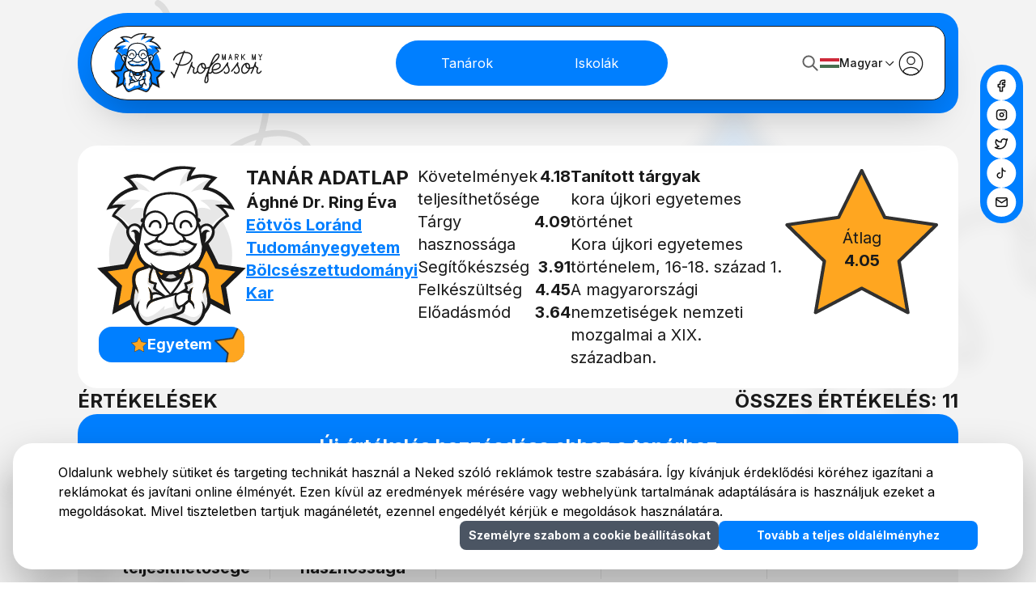

--- FILE ---
content_type: text/html; charset=utf-8
request_url: https://www.markmyprofessor.com/tanar/aghne-dr-ring-eva-8123
body_size: 122169
content:
<!DOCTYPE html><html lang="hu"><head><meta charSet="utf-8"/><meta name="viewport" content="width=device-width"/><meta http-equiv="Content-Type" content="text/html; charset=utf-8"/><meta name="keywords" content="Iskola, főiskola, foiskola, egyetem, tanár, tanar, professzor, professor, mark, my, professors, értékelés, értékel, értékelő, school, főiskolai, felsőoktatás, lista, legjobb, legszexibb, sexy, buli, ajánló, továbbtanulás, tanulas, tanulás, felsooktatas"/><meta name="subject" content="www.markmyprofessor.com Nézd meg mások hogyan értékelték tanáraidat. Értékeld őket te is!"/><meta name="identifier" content="http://www.markmyprofessor.com"/><meta name="URL" content="http://www.markmyprofessor.com"/><meta name="revisit" content="5 days"/><meta name="revisit-after" content="5 days"/><meta http-equiv="content-language" content="hu"/><meta http-equiv="pragma" content="no-cache"/><meta http-equiv="cache-control" content="no-cache"/><meta http-equiv="imagetoolbar" content="no"/><meta name="mssmarttagspreventparsing" content="true"/><meta name="author" content="Oditech Studio | http://www.oditech.hu"/><meta name="publisher" content="Markmyprofessor Kft."/><meta name="copyright" content="2010. Markmyprofessor Kft –  Minden jog fenntartva! Tilos a website szöveges ill. képi elemeinek engedély nélküli felhasználása és továbbközlése!"/><meta name="abstract" content="A www.markmyprofessor.com oldalon megnézheted mások hogyan értékelték tanáraidat. Értékeld őket te is! Nézd meg a legjobb tanárok és iskolák listáját, melyet a diákok értékelései alapján állítottunk össze. Mondd el a véleményed te is! Főiskolás és egyetemista diákok kihagyhatatlan eszköze ez az oldal."/><meta name="language" content="Hungarian,Magyar,hu"/><meta name="document-type" content="Public"/><meta name="document-rating" content="Safe for Kids"/><meta name="rating" content="General"/><meta name="document-distribution" content="Global"/><meta name="document-state" content="Static"/><meta name="reply-to" content="info@markmyprofessor.com"/><meta name="DC.Title" content="Markmyprofessor.com – Nézd meg mások hogyan értékelték tanáraidat. Értékeld őket te is!"/><meta name="DC.Creator" content="Oditech Studio | http://www.oditech.hu"/><meta name="DC.Subject" content="www.markmyprofessor.com Nézd meg mások hogyan értékelték tanáraidat. Értékeld őket te is!"/><meta name="DC.Publisher" content="Markmyprofessor Kft."/><meta name="DC.Description" content="A www.markmyprofessor.com oldalon megnézheted mások hogyan értékelték tanáraidat. Értékeld őket te is! Nézd meg a legjobb tanárok és iskolák listáját, melyet a diákok értékelései alapján állítottunk össze. Mondd el a véleményed te is!"/><meta name="DC.Contributor" content="Oditech Studio | http://www.oditech.hu"/><meta name="DC.Identifier" content="http://www.markmyprofessor.com"/><meta name="DC.Language" content="hu"/><meta name="DC.Rights" content="2010. Markmyprofessor Kft –  Minden jog fenntartva! Tilos a website szöveges ill. képi elemeinek engedély nélküli felhasználása és továbbközlése!"/><meta property="og:title" content="Markmyprofessor.com – Nézd meg mások hogyan értékelték tanáraidat. Értékeld őket te is!"/><meta property="og:site_name" content="Mark My Professor"/><meta property="og:image" content="http://markmyprofessor.com/images/prof-avatar.jpg"/><meta property="fb:app_id" content="254750497896322"/><link rel="icon" sizes="32x32" href="/icons/favicon-32.ico"/><link rel="icon" sizes="16x16" href="/icons/favicon-16.ico"/><meta name="google-adsense-account" content="ca-pub-6903474893105253"/><meta name="robots" content="index,follow"/><meta property="og:title" content="Mark My Professor"/><title>Ághné Dr. Ring Éva  | Mark My Professor</title><meta name="description" content="See how others have rated Ághné Dr. Ring Éva  in Eötvös Loránd Tudományegyetem Bölcsészettudományi Kar. Rate them too! Check out the list of the best teachers and schools, which we compiled based on student reviews. Tell us your opinion too!"/><meta property="og:title" content="Ághné Dr. Ring Éva  | Mark My Professor"/><meta property="og:description" content="Nézd meg, mások hogyan értékelték Ághné Dr. Ring Éva  oktatót Eötvös Loránd Tudományegyetem Bölcsészettudományi Kar szakon. Értékeld őket te is! Nézd meg a legjobb tanárok és iskolák listáját, melyet a diákok értékelései alapján állítottunk össze. Mondd el a véleményed te is!"/><meta property="og:rating" content="4.054"/><meta name="next-head-count" content="48"/><link rel="preload" href="/_next/static/media/e4af272ccee01ff0-s.p.woff2" as="font" type="font/woff2" crossorigin="anonymous" data-next-font="size-adjust"/><link rel="preload" href="/_next/static/css/aa11dcfd2f607b54.css" as="style"/><link rel="stylesheet" href="/_next/static/css/aa11dcfd2f607b54.css" data-n-g=""/><noscript data-n-css=""></noscript><script defer="" nomodule="" src="/_next/static/chunks/polyfills-78c92fac7aa8fdd8.js"></script><script src="/_next/static/chunks/webpack-4e0b7ba600a3ef5c.js" defer=""></script><script src="/_next/static/chunks/framework-245afd9b52829640.js" defer=""></script><script src="/_next/static/chunks/main-baf337dc27f49800.js" defer=""></script><script src="/_next/static/chunks/pages/_app-979494cb8c20da19.js" defer=""></script><script src="/_next/static/chunks/75fc9c18-a1d33d2cfa8cc700.js" defer=""></script><script src="/_next/static/chunks/2667-fba979062fcf3227.js" defer=""></script><script src="/_next/static/chunks/5053-0b413dc7609bf7dc.js" defer=""></script><script src="/_next/static/chunks/7635-1db0b3d6846fa2f5.js" defer=""></script><script src="/_next/static/chunks/5395-0f063d822db917f4.js" defer=""></script><script src="/_next/static/chunks/6826-c5daec1d47dc6771.js" defer=""></script><script src="/_next/static/chunks/7518-c6bb64390cf6a677.js" defer=""></script><script src="/_next/static/chunks/2413-88f9ee4acf5839c9.js" defer=""></script><script src="/_next/static/chunks/6288-a97ddea013a97044.js" defer=""></script><script src="/_next/static/chunks/pages/tanar/%5Bid%5D-15f13ae289db5782.js" defer=""></script><script src="/_next/static/6p3LlH2LTNHReZP0nTEKU/_buildManifest.js" defer=""></script><script src="/_next/static/6p3LlH2LTNHReZP0nTEKU/_ssgManifest.js" defer=""></script></head><body><div id="__next"><div class="__className_e8ce0c pt-4 xl:px-24 sm:px-10 px-4 transition-all text-black bg-global bg-black/5 min-h-screen"><div class="flex flex-col max-w-[100rem] mx-auto h-full"><header class="rounded-l-[4rem] rounded-r-3xl p-4 relative bg-primary-blue bg-pattern.svg"><div class="flex items-center justify-between rounded-l-[4rem] rounded-r-3xl px-6 py-2 border border-black shadow-header bg-white"><div class="flex items-center gap-6"><a href="/"><svg viewBox="0 0 187 74" fill="none" xmlns="http://www.w3.org/2000/svg" class="xs:h-[74px] sm:w-[187px] xs:w-[150px] w-[120px] h-[50px]"><g clip-path="url(#clip0_165_7642)"><path d="M100.258 32.1905C101.379 29.3465 100.72 27.4348 99.973 26.3306C98.5622 24.2523 95.5799 23.0646 91.7884 23.0751H91.6432C91.415 23.0751 91.249 22.8615 91.3112 22.6479C91.415 22.2937 91.4772 21.9656 91.5031 21.6635C91.4305 21.601 91.3475 21.5437 91.2542 21.5124C91.166 21.4916 91.0726 21.4916 90.9845 21.4968C90.6681 21.528 90.3569 21.6322 90.1027 21.8249C90.0405 21.8718 89.9783 21.9239 89.9264 21.9812C89.8693 22.2156 89.7915 22.4656 89.6878 22.7261L89.5737 23.0073C89.527 23.1219 89.4233 23.2053 89.2988 23.2157C84.3144 23.7939 81.3165 26.0076 79.6205 27.9088C77.4784 30.3049 76.8975 32.6957 76.8767 32.7999C76.7834 33.2062 77.0323 33.6125 77.4421 33.7115C77.8467 33.8052 78.2512 33.5552 78.3498 33.1437C78.3498 33.1229 78.884 30.9768 80.7979 28.8673C82.6754 26.7889 85.1806 25.4659 88.2667 24.9034C88.526 24.8617 88.7386 25.1169 88.6401 25.3617L83.6557 37.9358C83.5883 38.1077 83.3964 38.191 83.22 38.1285C82.3798 37.816 81.664 37.3993 81.1454 36.8888C80.8653 36.6076 80.4192 36.5503 80.1132 36.7951C79.7502 37.0868 79.7294 37.6129 80.0458 37.9306C80.7045 38.5973 81.6018 39.1338 82.6547 39.5349C82.831 39.5974 82.914 39.8006 82.8466 39.9725L82.7895 40.1183C82.7895 40.1183 82.7844 40.1287 82.7844 40.1391C82.7014 40.3631 82.6184 40.5871 82.5354 40.8163L81.7574 42.8113C81.2906 43.7957 79.6672 47.2908 78.3861 51.0933C78.2927 51.3745 77.9296 51.4058 77.7792 51.161C77.2969 50.3276 76.7004 49.6817 76.1714 49.1191C75.6786 48.5878 75.2533 48.1295 74.9525 47.6086C74.911 47.6138 74.8643 47.6138 74.8228 47.6242C74.5479 47.6659 74.2523 47.7544 74.0708 47.968C73.9152 48.1607 73.8581 48.4159 73.8789 48.666C73.8789 48.692 73.8789 48.7128 73.884 48.7389C74.2419 49.2494 74.662 49.7025 75.0718 50.1453C76.0728 51.2391 77.0427 52.2757 77.2606 54.3488C77.2865 54.5259 77.3021 54.7134 77.3072 54.9061C77.3124 55.0259 77.3487 55.1353 77.4006 55.2343C77.5458 55.4947 77.8311 55.6614 78.1527 55.6249C78.4639 55.5833 78.7232 55.3385 78.801 55.0311C79.1848 53.4633 79.719 51.8069 80.2896 50.2442C81.9337 46.7804 83.4223 42.8321 83.9565 41.3372C84.0395 41.1132 84.1173 40.8892 84.2003 40.6704L84.3455 40.3006C84.4078 40.1496 84.5634 40.0662 84.7242 40.0923C85.5437 40.2381 86.415 40.3162 87.3123 40.3162C88.3704 40.3162 89.4596 40.2121 90.5384 39.9881C95.1338 39.0401 98.6763 36.2013 100.258 32.1905ZM81.7678 42.7904L82.4472 41.0559C82.3279 41.3788 82.1257 41.9049 81.8715 42.5717C81.8715 42.5717 81.8698 42.5751 81.8663 42.5821C81.8456 42.6237 81.8144 42.6967 81.7678 42.7904ZM90.2324 38.4984C88.6142 38.8317 86.9441 38.8786 85.4451 38.6702C85.2273 38.639 85.0976 38.415 85.1754 38.2067L90.4762 24.8356C90.528 24.7158 90.6422 24.6325 90.7718 24.6221C91.109 24.6065 91.4461 24.596 91.7936 24.596H91.8403C95.0456 24.596 97.6182 25.5597 98.723 27.1848C99.5114 28.3516 99.558 29.8465 98.8526 31.6331C96.9491 36.4513 92.6338 38.0035 90.2324 38.4984Z" fill="#1A1A1A"></path><path d="M145.035 36.9254C145.138 36.5034 144.869 36.0711 144.423 35.993C144.106 35.9409 143.795 36.1076 143.634 36.3836C141.824 39.5246 139.163 42.879 137.519 44.8375C137.426 44.8792 137.343 44.9417 137.27 45.0199C134.174 48.4316 129.438 49.3848 127.67 48.515C126.99 48.1816 126.498 47.5149 126.254 46.6242C126.197 46.4106 126.337 46.197 126.555 46.1866C132.581 45.8533 135.553 43.1603 135.818 40.4986C135.994 38.7276 134.905 37.29 133.111 36.9201C130.802 36.4514 127.431 37.2796 125.538 41.1653C124.848 42.5821 124.511 44.0719 124.563 45.4887C124.584 45.9991 124.651 46.4783 124.765 46.9211C123.339 48.6296 122.639 48.7702 122.452 48.7702C121.84 48.7702 121.632 48.5619 121.529 48.4056C121.243 47.9785 121.238 47.1451 121.492 46.046C121.752 45.2074 122.068 44.3063 122.457 43.3166C123.51 40.6601 127.706 36.618 130.771 33.8157C133.012 31.7582 134.879 28.6433 134.117 26.664C133.904 26.1171 133.302 25.2003 131.617 25.2003C129.34 25.2003 126.606 28.6746 124.314 34.4928C123.235 37.2171 122.001 40.2069 121.435 41.5612C121.285 41.5352 121.124 41.5508 120.979 41.6133C119.838 42.1133 118.785 42.4467 117.846 42.6134C117.634 42.6551 117.442 42.478 117.452 42.2592C117.493 41.7123 117.473 41.181 117.4 40.6653C117.151 38.9568 116.306 37.6702 115.025 37.04C112.483 35.7898 109.008 37.665 107.276 41.2226C106.456 42.8947 106.135 44.7021 106.368 46.3064C106.389 46.4367 106.41 46.5669 106.436 46.6971C104.854 48.6764 104.096 48.8327 103.899 48.8327C103.292 48.8327 103.075 48.6087 102.966 48.442C102.307 47.4524 103.012 44.8011 103.609 43.3635C103.764 42.9988 103.604 42.5717 103.246 42.3946C100.735 41.1341 99.7551 39.9256 100.964 36.4566C101.114 36.0399 100.875 35.5815 100.44 35.4669C100.061 35.3679 99.6721 35.5971 99.5321 35.9669C99.3454 36.467 99.0964 37.1545 98.8111 37.9463C97.6182 41.2695 95.6161 46.8221 94.1328 49.1504C93.8942 49.5255 94.0187 50.0255 94.418 50.2339C94.7759 50.4214 95.2168 50.2756 95.4294 49.937C96.5757 48.1243 97.9605 44.6396 99.0964 41.5872C99.1949 41.332 99.5321 41.2851 99.6877 41.5091C100.17 42.2123 100.87 42.7853 101.721 43.2905C101.861 43.3739 101.923 43.5353 101.871 43.6916C101.394 45.1136 100.715 47.7857 101.705 49.2807C102.027 49.7703 102.67 50.3537 103.899 50.3537C104.822 50.3537 105.834 49.7078 107.048 48.3327C107.462 49.0411 108.038 49.588 108.744 49.937C109.283 50.2026 109.864 50.3328 110.476 50.3328C111.306 50.3328 112.182 50.0828 113.049 49.5932C114.454 48.791 115.678 47.4315 116.498 45.7543C116.7 45.3324 116.876 44.9001 117.016 44.4677C117.058 44.3375 117.172 44.249 117.307 44.2333C118.282 44.1344 119.423 43.8635 120.751 43.3478C120.237 44.7594 119.288 47.3274 118.655 48.8275L118.578 49.015C115.689 55.8542 114.843 59.5837 115.844 61.0995C116.166 61.5943 116.69 61.8704 117.312 61.8756H117.328C118.24 61.8756 119.029 61.5422 119.62 60.9172C120.403 60.0837 120.771 58.8024 120.678 57.2137V57.0835C120.512 54.3697 120.398 52.3435 120.611 50.2651C120.637 50.0255 120.891 49.8901 121.109 49.9995C121.451 50.1714 121.887 50.2912 122.452 50.2912C123.334 50.2912 124.293 49.7078 125.434 48.4629C125.834 49.0827 126.363 49.5619 127.006 49.8797C127.633 50.187 128.427 50.3433 129.319 50.3433C131.446 50.3433 134.127 49.4786 136.42 47.8014C136.679 47.8691 136.964 47.7857 137.156 47.5774C137.317 47.4003 140.284 44.1083 142.929 40.3007C143.095 40.0611 143.458 40.1288 143.531 40.4101C143.769 41.3529 144.163 42.1394 144.516 42.8374C145.216 44.2437 145.725 45.2543 145.061 46.9471C144.755 47.7336 144.101 48.7754 141.995 48.7754C141.746 48.7754 141.16 48.7754 140.916 47.7493C140.813 47.3169 140.361 47.0617 139.936 47.2024C139.552 47.3326 139.355 47.7597 139.454 48.1556C139.801 49.5203 140.725 50.2964 141.995 50.2964C144.241 50.2964 145.745 49.3588 146.471 47.5045C147.384 45.1813 146.611 43.6447 145.87 42.155C145.138 40.7017 144.449 39.3214 145.035 36.9254ZM125.331 36.0399C125.46 35.7117 125.59 35.3783 125.72 35.0554C128.131 28.9402 130.569 26.7213 131.617 26.7213C132.514 26.7213 132.659 27.0911 132.706 27.2109C133.085 28.2006 131.99 30.6383 129.75 32.6906C128.256 34.0553 126.975 35.2846 125.88 36.4045C125.621 36.6649 125.191 36.3836 125.331 36.0399ZM115.351 44.6031C115.284 44.7646 115.211 44.9261 115.134 45.0824C114.449 46.4887 113.448 47.6191 112.307 48.2649C111.254 48.864 110.227 48.9733 109.407 48.5723C108.588 48.166 108.043 47.2857 107.867 46.0877C107.68 44.7855 107.95 43.2905 108.635 41.8894C109.299 40.5299 110.268 39.4568 111.295 38.8214C111.42 38.7432 111.57 38.8474 111.55 38.9933C111.358 40.2694 111.695 41.8373 112.825 42.9467C113.339 43.452 114.07 43.9208 115.108 44.1448C115.315 44.1864 115.434 44.4104 115.351 44.6031ZM115.927 42.3686C115.906 42.5613 115.725 42.7071 115.533 42.6707C114.864 42.5457 114.304 42.2748 113.884 41.8581C112.997 40.9882 112.831 39.5558 113.189 38.6807C113.308 38.389 113.474 38.1911 113.609 38.1911H113.629C113.884 38.2224 114.133 38.2901 114.361 38.4047C115.18 38.8057 115.725 39.686 115.901 40.8841C115.969 41.3581 115.979 41.8581 115.927 42.3686ZM118.52 59.8702C118.22 60.1931 117.82 60.3546 117.317 60.3546C117.162 60.3494 117.136 60.3077 117.104 60.2608C116.866 59.8962 116.612 58.5576 118.344 53.7342C118.469 53.3852 118.987 53.4686 118.998 53.8384C119.024 54.8697 119.091 55.9584 119.158 57.1668L119.169 57.3022C119.231 58.4482 119.003 59.3597 118.52 59.8702ZM126.897 41.8321C128.173 39.2172 130.227 38.3213 131.907 38.3213C132.224 38.3213 132.524 38.3526 132.805 38.4151C133.831 38.6234 134.407 39.3631 134.309 40.3475C134.117 42.2904 131.586 44.3792 126.492 44.6709C126.28 44.6813 126.109 44.4938 126.14 44.2854C126.254 43.4676 126.513 42.629 126.897 41.8321Z" fill="#1A1A1A"></path><path d="M157.519 36.9253C157.623 36.5034 157.353 36.071 156.902 35.9929C156.591 35.9408 156.274 36.1075 156.113 36.3836C153.349 41.1965 148.567 46.4991 148.52 46.5512C148.24 46.8637 148.261 47.3429 148.572 47.6294C148.883 47.9107 149.36 47.8846 149.64 47.5773C149.796 47.4002 152.768 44.1082 155.413 40.3006C155.579 40.061 155.942 40.1287 156.015 40.41C156.253 41.3528 156.648 42.1393 157 42.8373C157.701 44.2437 158.209 45.2542 157.545 46.947C157.239 47.7336 156.585 48.7753 154.48 48.7753C154.231 48.7753 153.645 48.7753 153.396 47.7492C153.292 47.3169 152.846 47.0616 152.42 47.2023C152.031 47.3325 151.834 47.7596 151.938 48.1555C152.286 49.5202 153.209 50.2963 154.48 50.2963C156.72 50.2963 158.23 49.3587 158.956 47.5044C159.869 45.1812 159.096 43.6446 158.349 42.1549C157.623 40.7017 156.933 39.3213 157.519 36.9253Z" fill="#1A1A1A"></path><path d="M186.144 46.6085C185.817 46.2959 185.304 46.3324 185.024 46.6814C183.432 48.6764 182.664 48.8326 182.467 48.8326C181.865 48.8326 181.647 48.6086 181.538 48.442C180.88 47.4523 181.585 44.801 182.182 43.3634C182.332 42.9987 182.182 42.5716 181.819 42.3945C179.308 41.134 178.328 39.9255 179.536 36.4565C179.682 36.0398 179.448 35.5814 179.013 35.4668C178.634 35.3678 178.245 35.597 178.105 35.9668C177.913 36.4669 177.669 37.1545 177.384 37.9462C177.01 38.988 176.554 40.2485 176.061 41.5663C175.901 41.5299 175.724 41.5455 175.569 41.6132C174.422 42.1132 173.369 42.4466 172.431 42.6133C172.218 42.655 172.026 42.4779 172.042 42.2591C172.078 41.7122 172.062 41.1809 171.985 40.6652C171.736 38.9567 170.895 37.6701 169.614 37.0399C167.068 35.7897 163.593 37.6649 161.86 41.2225C161.041 42.8946 160.719 44.702 160.953 46.3063C161.202 48.0148 162.047 49.3066 163.328 49.9369C163.867 50.2025 164.454 50.3328 165.06 50.3328C165.89 50.3328 166.772 50.0827 167.633 49.5931C169.039 48.7909 170.263 47.4314 171.082 45.7542C171.284 45.3323 171.461 44.9 171.601 44.4676C171.642 44.3374 171.756 44.2489 171.891 44.2332C172.877 44.1343 174.039 43.8582 175.387 43.3269C174.485 45.6396 173.515 47.8794 172.706 49.1504C172.467 49.5254 172.591 50.0254 172.991 50.2338C173.349 50.4213 173.784 50.2755 174.002 49.9369C175.148 48.1242 176.533 44.6395 177.669 41.5872C177.763 41.3319 178.105 41.285 178.26 41.509C178.743 42.2122 179.443 42.7852 180.294 43.2904C180.434 43.3738 180.496 43.5353 180.444 43.6915C179.967 45.1135 179.287 47.7856 180.278 49.2806C180.6 49.7702 181.243 50.3536 182.467 50.3536C183.535 50.3536 184.713 49.4941 186.186 47.6606C186.435 47.3481 186.429 46.8897 186.144 46.6085ZM169.936 44.6031C169.868 44.7645 169.796 44.926 169.718 45.0823C169.039 46.4887 168.032 47.619 166.891 48.2649C165.838 48.8639 164.811 48.9733 163.992 48.5722C163.172 48.1659 162.628 47.2856 162.452 46.0876C162.265 44.7854 162.535 43.2904 163.219 41.8893C163.883 40.5298 164.853 39.4568 165.88 38.8213C166.004 38.7431 166.155 38.8473 166.134 38.9932C165.942 40.2693 166.279 41.8372 167.41 42.9467C167.923 43.4519 168.66 43.9207 169.692 44.1447C169.9 44.1864 170.019 44.4103 169.936 44.6031ZM170.512 42.3685C170.491 42.5612 170.309 42.7071 170.117 42.6706C169.448 42.5456 168.893 42.2747 168.468 41.858C167.581 40.9881 167.42 39.5557 167.773 38.6806C167.892 38.3889 168.058 38.191 168.193 38.191H168.214C168.473 38.2223 168.717 38.29 168.945 38.4046C169.765 38.8057 170.315 39.6859 170.486 40.884C170.553 41.358 170.563 41.858 170.512 42.3685Z" fill="#1A1A1A"></path><path d="M142.006 26.2632V32.7898C142.006 32.9201 141.954 33.0451 141.86 33.1336C141.767 33.2222 141.643 33.2743 141.513 33.269C141.259 33.2638 141.046 33.0399 141.046 32.7742V29.6541L140.107 32.9201C140.05 33.1232 139.858 33.269 139.646 33.269C139.433 33.269 139.246 33.1284 139.184 32.9201L138.245 29.6541V32.7846C138.245 32.9148 138.193 33.0399 138.1 33.1284C138.007 33.217 137.882 33.269 137.753 33.2638C137.498 33.2586 137.291 33.0346 137.291 32.769V26.2476C137.291 26.2476 137.291 26.2267 137.291 26.2163C137.291 26.2111 137.291 26.2059 137.291 26.2007C137.291 26.1903 137.291 26.1798 137.291 26.1746C137.291 26.1642 137.291 26.159 137.291 26.1538C137.291 26.1486 137.291 26.1434 137.291 26.133C137.291 26.133 137.291 26.1121 137.296 26.1069V26.0965C137.296 26.0861 137.301 26.0757 137.307 26.0653V26.0548C137.307 26.0548 137.322 26.034 137.327 26.0236C137.327 26.0236 137.327 26.0184 137.333 26.0132C137.338 26.0027 137.343 25.9923 137.348 25.9871C137.348 25.9871 137.353 25.9767 137.358 25.9715C137.358 25.9715 137.364 25.9559 137.369 25.9507C137.374 25.9402 137.384 25.935 137.39 25.9246C137.39 25.9246 137.395 25.9194 137.4 25.9142C137.41 25.9038 137.415 25.8986 137.426 25.8882C137.426 25.8882 137.426 25.8882 137.431 25.8829C137.441 25.8777 137.447 25.8673 137.457 25.8621C137.457 25.8621 137.467 25.8569 137.467 25.8517C137.473 25.8517 137.478 25.8413 137.488 25.8413H137.493C137.493 25.8413 137.504 25.8309 137.509 25.8309C137.514 25.8309 137.519 25.8256 137.524 25.8256C137.535 25.8204 137.545 25.8152 137.556 25.81H137.566C137.576 25.81 137.587 25.8048 137.597 25.7996H137.602C137.602 25.7996 137.613 25.7996 137.613 25.7944C137.623 25.7944 137.633 25.7944 137.644 25.7892C137.649 25.7892 137.654 25.7892 137.664 25.7892H137.67C137.67 25.7892 137.685 25.7892 137.69 25.7892C137.701 25.7892 137.711 25.7892 137.722 25.7892C137.722 25.7892 137.727 25.7892 137.732 25.7892H137.737C137.737 25.7892 137.758 25.7892 137.768 25.7892C137.773 25.7892 137.779 25.7892 137.784 25.7892C137.794 25.7892 137.804 25.7892 137.815 25.7892C137.825 25.7892 137.83 25.7892 137.836 25.7892C137.841 25.7892 137.846 25.7892 137.856 25.7892H137.862C137.862 25.7892 137.877 25.7944 137.882 25.7944H137.893C137.903 25.7944 137.913 25.7996 137.924 25.8048H137.934C137.934 25.8048 137.955 25.8204 137.965 25.8256C137.965 25.8256 137.97 25.8256 137.976 25.8309C137.986 25.8361 137.996 25.8413 138.002 25.8465C138.002 25.8465 138.012 25.8517 138.017 25.8569C138.017 25.8569 138.028 25.8673 138.033 25.8725C138.038 25.8777 138.048 25.8829 138.053 25.8934C138.053 25.8934 138.064 25.8986 138.064 25.9038C138.069 25.909 138.079 25.9194 138.085 25.9298C138.085 25.9298 138.085 25.935 138.09 25.9402C138.095 25.9454 138.1 25.9559 138.105 25.9611C138.105 25.9663 138.111 25.9715 138.116 25.9767C138.116 25.9819 138.121 25.9871 138.126 25.9923C138.126 25.9923 138.131 26.008 138.136 26.0184C138.136 26.0184 138.136 26.0288 138.142 26.034C138.147 26.0444 138.152 26.0548 138.157 26.0653V26.0757C138.157 26.0861 138.162 26.0965 138.168 26.1069L139.589 31.0449L141.01 26.1069C141.01 26.1069 141.015 26.0861 141.02 26.0809C141.02 26.0757 141.02 26.0705 141.02 26.0653C141.02 26.0548 141.025 26.0496 141.031 26.0392C141.031 26.0288 141.036 26.0236 141.041 26.0236C141.041 26.0184 141.046 26.0132 141.051 26.008C141.051 26.008 141.062 25.9871 141.062 25.9819C141.062 25.9819 141.067 25.9767 141.067 25.9715C141.067 25.9715 141.077 25.9507 141.082 25.9455V25.935C141.082 25.935 141.103 25.9194 141.114 25.909C141.114 25.909 141.119 25.9038 141.124 25.8986C141.134 25.8882 141.14 25.8829 141.15 25.8777C141.15 25.8777 141.16 25.8673 141.165 25.8621H141.171C141.171 25.8621 141.181 25.8517 141.186 25.8465C141.197 25.8413 141.207 25.8309 141.217 25.8256C141.217 25.8256 141.217 25.8256 141.228 25.8256C141.238 25.8204 141.248 25.8152 141.264 25.81C141.264 25.81 141.264 25.81 141.269 25.81C141.28 25.81 141.29 25.7996 141.3 25.7996C141.3 25.7996 141.305 25.7996 141.311 25.7996C141.321 25.7996 141.326 25.7996 141.337 25.7944H141.342C141.342 25.7944 141.352 25.7944 141.357 25.7892C141.357 25.7892 141.368 25.7892 141.373 25.7892H141.378C141.378 25.7892 141.394 25.7892 141.404 25.7892C141.404 25.7892 141.414 25.7892 141.42 25.7892C141.43 25.7892 141.44 25.7892 141.451 25.7892H141.456C141.456 25.7892 141.466 25.7892 141.471 25.7892C141.482 25.7892 141.492 25.7892 141.503 25.7892C141.508 25.7892 141.513 25.7892 141.523 25.7892H141.534C141.534 25.7892 141.544 25.7892 141.554 25.7892C141.565 25.7892 141.575 25.7892 141.586 25.7944C141.586 25.7944 141.596 25.7944 141.601 25.7944H141.606C141.606 25.7944 141.627 25.8048 141.632 25.8048C141.637 25.8048 141.643 25.8048 141.648 25.8048C141.658 25.8048 141.663 25.81 141.674 25.8152H141.679C141.679 25.8152 141.689 25.8204 141.694 25.8256C141.7 25.8256 141.705 25.8309 141.71 25.8361H141.715C141.715 25.8361 141.726 25.8465 141.736 25.8517C141.736 25.8517 141.746 25.8569 141.746 25.8621C141.757 25.8673 141.767 25.8777 141.772 25.8829H141.777C141.777 25.8829 141.793 25.9038 141.803 25.9142V25.9246C141.803 25.9246 141.829 25.9402 141.835 25.9507C141.835 25.9507 141.84 25.9611 141.845 25.9663C141.845 25.9663 141.85 25.9819 141.855 25.9871C141.855 25.9975 141.866 26.0027 141.871 26.0132C141.871 26.0184 141.876 26.0236 141.881 26.0288C141.886 26.0392 141.892 26.0496 141.897 26.06C141.897 26.06 141.897 26.0653 141.897 26.0705C141.897 26.0809 141.902 26.0913 141.907 26.0965C141.907 26.1069 141.907 26.1069 141.912 26.1121C141.912 26.1173 141.912 26.1278 141.912 26.133C141.912 26.133 141.912 26.1538 141.912 26.159C141.912 26.159 141.912 26.1694 141.912 26.1746C141.912 26.1903 141.912 26.1955 141.912 26.2059C141.912 26.2059 141.912 26.2163 141.912 26.2215C141.912 26.2215 141.912 26.2424 141.912 26.2528L142.006 26.2632Z" fill="#1A1A1A"></path><path d="M149.651 33.2374C149.599 33.2582 149.542 33.2686 149.485 33.2686C149.272 33.2686 149.086 33.128 149.023 32.9196L148.499 31.107C148.489 31.0757 148.463 31.0549 148.432 31.0549H146.777C146.746 31.0549 146.715 31.0757 146.71 31.107L146.186 32.9196C146.15 33.0447 146.067 33.1488 145.953 33.2113C145.88 33.2478 145.808 33.2686 145.73 33.2686C145.683 33.2686 145.631 33.2634 145.585 33.2478C145.341 33.1697 145.201 32.8988 145.278 32.6436L147.151 26.1326C147.208 25.9294 147.4 25.7836 147.612 25.7836C147.825 25.7836 148.012 25.9242 148.074 26.1326L149.952 32.6488C150.024 32.8988 149.895 33.1593 149.661 33.2478L149.651 33.2374ZM148.183 30.0027L147.675 28.2317C147.659 28.1848 147.623 28.1796 147.607 28.1796C147.592 28.1796 147.55 28.1796 147.54 28.2317L147.032 30.0027C147.021 30.034 147.032 30.0548 147.042 30.0652C147.052 30.0756 147.068 30.0965 147.099 30.0965H148.121C148.152 30.0965 148.173 30.0756 148.178 30.0652C148.183 30.0548 148.199 30.034 148.188 30.0027H148.183Z" fill="#1A1A1A"></path><path d="M157.337 32.5655C157.452 32.7999 157.369 33.076 157.151 33.201C157.078 33.2426 156.995 33.2635 156.912 33.2635C156.731 33.2635 156.559 33.1593 156.482 32.9926L155.06 30.0392C155.06 30.0392 155.024 29.9975 154.998 29.9975H154.241C154.2 29.9975 154.168 30.0288 154.168 30.0705V32.779C154.168 32.9093 154.117 33.0343 154.023 33.1228C153.93 33.2114 153.805 33.2635 153.676 33.2583C153.422 33.253 153.209 33.0291 153.209 32.7634V26.2524C153.209 25.9868 153.422 25.7732 153.686 25.7732H155.781C156.943 25.7732 157.924 26.742 157.924 27.8828C157.924 28.9089 157.192 29.784 156.191 29.9663C156.16 29.9663 156.15 29.9923 156.139 30.0027C156.129 30.0236 156.129 30.0444 156.139 30.0653L157.337 32.5603V32.5655ZM156.964 27.8567C156.943 27.2421 156.419 26.742 155.792 26.742H154.236C154.194 26.742 154.163 26.7733 154.163 26.815V28.9714C154.163 29.0131 154.194 29.0443 154.236 29.0443H155.818C156.129 29.0443 156.419 28.9193 156.637 28.6953C156.855 28.4714 156.969 28.1745 156.959 27.8567H156.964Z" fill="#1A1A1A"></path><path d="M165.828 32.8468C165.812 32.977 165.75 33.0864 165.646 33.1697C165.563 33.2375 165.46 33.2739 165.351 33.2739C165.2 33.2739 165.066 33.2062 164.972 33.0916L162.675 30.1538C162.675 30.1538 162.633 30.1278 162.623 30.1278C162.612 30.1278 162.586 30.1278 162.566 30.1538L162.088 30.6955C162.088 30.6955 162.068 30.7268 162.068 30.7424V32.7947C162.068 32.9249 162.016 33.0499 161.922 33.1385C161.829 33.227 161.705 33.2791 161.575 33.2739C161.321 33.2687 161.108 33.0447 161.108 32.7791V26.2681C161.108 26.1378 161.16 26.0128 161.253 25.9243C161.347 25.8357 161.471 25.7836 161.601 25.7888C161.855 25.7941 162.062 26.018 162.062 26.2837V29.0756C162.062 29.1225 162.094 29.1381 162.109 29.1433C162.125 29.1485 162.161 29.1589 162.187 29.1225L164.983 25.9503C165.071 25.8514 165.19 25.7941 165.32 25.7888C165.449 25.7836 165.574 25.8305 165.667 25.9191C165.854 26.0962 165.864 26.3983 165.688 26.6014L163.297 29.3152C163.297 29.3152 163.271 29.3777 163.297 29.409L165.719 32.503C165.797 32.602 165.833 32.7322 165.818 32.8572L165.828 32.8468Z" fill="#1A1A1A"></path><path d="M179.075 26.2628V32.7895C179.075 32.9197 179.023 33.0447 178.93 33.1332C178.836 33.2218 178.712 33.2739 178.582 33.2687C178.328 33.2635 178.115 33.0395 178.115 32.7738V29.6538L177.176 32.9197C177.119 33.1228 176.927 33.2687 176.715 33.2687C176.502 33.2687 176.315 33.128 176.253 32.9197L175.314 29.6538V32.7843C175.314 32.9145 175.263 33.0395 175.169 33.128C175.076 33.2166 174.951 33.2687 174.822 33.2635C174.568 33.2583 174.36 33.0343 174.36 32.7686V26.2472C174.36 26.2472 174.36 26.2264 174.36 26.2159C174.36 26.2107 174.36 26.2055 174.36 26.2003C174.36 26.1899 174.36 26.1795 174.36 26.1743C174.36 26.1639 174.36 26.1586 174.36 26.1534C174.36 26.1482 174.36 26.143 174.36 26.1326C174.36 26.1326 174.36 26.1118 174.365 26.1066V26.0961C174.365 26.0857 174.37 26.0753 174.376 26.0649V26.0545C174.376 26.0545 174.391 26.0336 174.396 26.0232C174.396 26.0232 174.396 26.018 174.402 26.0128C174.407 26.0024 174.412 25.992 174.417 25.9868C174.417 25.9868 174.422 25.9763 174.428 25.9711C174.428 25.9711 174.433 25.9555 174.438 25.9503C174.443 25.9399 174.453 25.9347 174.459 25.9242C174.459 25.9242 174.464 25.919 174.469 25.9138C174.479 25.9034 174.485 25.8982 174.495 25.8878C174.495 25.8878 174.495 25.8878 174.5 25.8826C174.511 25.8774 174.516 25.867 174.526 25.8617C174.526 25.8617 174.536 25.8565 174.536 25.8513C174.542 25.8513 174.547 25.8409 174.557 25.8409H174.562C174.562 25.8409 174.573 25.8305 174.578 25.8305C174.583 25.8305 174.588 25.8253 174.593 25.8253C174.604 25.8201 174.614 25.8149 174.625 25.8097H174.635C174.645 25.8097 174.656 25.8044 174.666 25.7992H174.671C174.671 25.7992 174.682 25.7992 174.682 25.794C174.692 25.794 174.702 25.794 174.713 25.7888C174.718 25.7888 174.723 25.7888 174.734 25.7888H174.739C174.739 25.7888 174.754 25.7888 174.759 25.7888C174.77 25.7888 174.78 25.7888 174.791 25.7888C174.791 25.7888 174.796 25.7888 174.801 25.7888H174.806C174.806 25.7888 174.827 25.7888 174.837 25.7888C174.842 25.7888 174.848 25.7888 174.853 25.7888C174.863 25.7888 174.874 25.7888 174.884 25.7888C174.894 25.7888 174.9 25.7888 174.905 25.7888C174.91 25.7888 174.915 25.7888 174.925 25.7888H174.931C174.931 25.7888 174.946 25.794 174.951 25.794H174.962C174.972 25.794 174.983 25.7992 174.993 25.8044H175.003C175.003 25.8044 175.024 25.8201 175.034 25.8253C175.034 25.8253 175.04 25.8253 175.045 25.8305C175.055 25.8357 175.065 25.8409 175.071 25.8461C175.071 25.8461 175.081 25.8513 175.086 25.8565C175.086 25.8565 175.097 25.867 175.102 25.8722C175.107 25.8774 175.117 25.8826 175.123 25.893C175.123 25.893 175.133 25.8982 175.133 25.9034C175.138 25.9086 175.148 25.919 175.154 25.9295C175.154 25.9295 175.154 25.9347 175.159 25.9399C175.164 25.9451 175.169 25.9555 175.174 25.9607C175.174 25.9659 175.18 25.9711 175.185 25.9763C175.185 25.9815 175.19 25.9868 175.195 25.992C175.195 25.992 175.2 26.0076 175.206 26.018C175.206 26.018 175.206 26.0284 175.211 26.0336C175.216 26.0441 175.221 26.0545 175.226 26.0649V26.0753C175.226 26.0857 175.231 26.0961 175.237 26.1066L176.658 31.0445L178.079 26.1066C178.079 26.1066 178.084 26.0857 178.089 26.0805C178.089 26.0753 178.089 26.0701 178.089 26.0649C178.089 26.0545 178.095 26.0493 178.1 26.0388C178.1 26.0284 178.105 26.0232 178.11 26.0232C178.11 26.018 178.115 26.0128 178.12 26.0076C178.12 26.0076 178.131 25.9868 178.131 25.9815C178.131 25.9815 178.136 25.9763 178.136 25.9711C178.136 25.9711 178.146 25.9503 178.152 25.9451V25.9347C178.152 25.9347 178.172 25.919 178.183 25.9086C178.183 25.9086 178.188 25.9034 178.193 25.8982C178.203 25.8878 178.209 25.8826 178.219 25.8774C178.219 25.8774 178.229 25.867 178.235 25.8617H178.24C178.24 25.8617 178.25 25.8513 178.255 25.8461C178.266 25.8409 178.276 25.8305 178.286 25.8253C178.286 25.8253 178.286 25.8253 178.297 25.8253C178.307 25.8201 178.318 25.8149 178.333 25.8097C178.333 25.8097 178.333 25.8097 178.338 25.8097C178.349 25.8097 178.359 25.7992 178.369 25.7992C178.369 25.7992 178.375 25.7992 178.38 25.7992C178.39 25.7992 178.395 25.7992 178.406 25.794H178.411C178.411 25.794 178.421 25.794 178.426 25.7888C178.426 25.7888 178.437 25.7888 178.442 25.7888H178.447C178.447 25.7888 178.463 25.7888 178.473 25.7888C178.473 25.7888 178.484 25.7888 178.489 25.7888C178.499 25.7888 178.509 25.7888 178.52 25.7888H178.525C178.525 25.7888 178.535 25.7888 178.541 25.7888C178.551 25.7888 178.561 25.7888 178.572 25.7888C178.577 25.7888 178.582 25.7888 178.592 25.7888H178.603C178.603 25.7888 178.613 25.7888 178.624 25.7888C178.634 25.7888 178.644 25.7888 178.655 25.794C178.655 25.794 178.665 25.794 178.67 25.794H178.675C178.675 25.794 178.696 25.8044 178.701 25.8044C178.707 25.8044 178.712 25.8044 178.717 25.8044C178.727 25.8044 178.732 25.8097 178.743 25.8149H178.748C178.748 25.8149 178.758 25.8201 178.764 25.8253C178.769 25.8253 178.774 25.8305 178.779 25.8357H178.784C178.784 25.8357 178.795 25.8461 178.805 25.8513C178.805 25.8513 178.815 25.8565 178.815 25.8617C178.826 25.867 178.836 25.8774 178.841 25.8826H178.847C178.847 25.8826 178.862 25.9034 178.872 25.9138V25.9242C178.872 25.9242 178.898 25.9399 178.904 25.9503C178.904 25.9503 178.909 25.9607 178.914 25.9659C178.914 25.9659 178.919 25.9815 178.924 25.9868C178.924 25.9972 178.935 26.0024 178.94 26.0128C178.94 26.018 178.945 26.0232 178.95 26.0284C178.955 26.0388 178.961 26.0493 178.966 26.0597C178.966 26.0597 178.966 26.0649 178.966 26.0701C178.966 26.0805 178.971 26.0909 178.976 26.0961C178.976 26.1066 178.976 26.1066 178.981 26.1118C178.981 26.117 178.981 26.1274 178.981 26.1326C178.981 26.1326 178.981 26.1534 178.981 26.1586C178.981 26.1586 178.981 26.1691 178.981 26.1743C178.981 26.1899 178.981 26.1951 178.981 26.2055C178.981 26.2055 178.981 26.2159 178.981 26.2212C178.981 26.2212 178.981 26.242 178.981 26.2524L179.075 26.2628Z" fill="#1A1A1A"></path><path d="M186.933 26.5077L185.133 29.633C185.133 29.633 185.122 29.6538 185.122 29.6694V32.2322C185.122 32.2738 185.154 32.3051 185.195 32.3051H185.288C185.418 32.3051 185.543 32.3572 185.631 32.4509C185.724 32.5447 185.771 32.6697 185.766 32.7999C185.755 33.0552 185.537 33.2635 185.273 33.2635H183.997C183.867 33.2635 183.743 33.2114 183.655 33.1177C183.566 33.0239 183.515 32.8989 183.52 32.7687C183.53 32.5134 183.748 32.2999 184.013 32.2999H184.09C184.132 32.2999 184.163 32.2686 184.163 32.227V29.6642C184.163 29.6642 184.163 29.6382 184.153 29.6278L182.348 26.4921C182.28 26.3775 182.265 26.2472 182.301 26.1222C182.337 25.9972 182.42 25.893 182.534 25.8305C182.763 25.7107 183.053 25.7941 183.183 26.0285L184.578 28.4506C184.599 28.4818 184.63 28.487 184.64 28.487C184.65 28.487 184.682 28.487 184.702 28.4506L186.103 26.0128C186.17 25.893 186.289 25.8097 186.424 25.7837C186.559 25.7576 186.699 25.7837 186.808 25.8722C187 26.0181 187.047 26.2889 186.927 26.5025L186.933 26.5077Z" fill="#1A1A1A"></path><path fill-rule="evenodd" clip-rule="evenodd" d="M32.8887 12.3397C48.4487 12.3397 61.0626 25.0076 61.0626 40.634C61.0626 56.2604 48.4487 68.9283 32.8887 68.9283C17.3287 68.9283 4.71472 56.2604 4.71472 40.634C4.71472 25.0076 17.3287 12.3397 32.8887 12.3397Z" fill="#007FFF"></path><path fill-rule="evenodd" clip-rule="evenodd" d="M49.2682 36.0554L54.0918 45.874L64.88 47.4471L57.0741 55.0832L58.9154 65.8759L49.2682 60.7817L39.621 65.8759L41.4622 55.0832L33.6615 47.4471L44.4446 45.874L49.2682 36.0554Z" fill="#007FFF"></path><path fill-rule="evenodd" clip-rule="evenodd" d="M17.282 36.0554L22.1056 45.874L32.8887 47.4471L25.088 55.0832L26.9292 65.8759L17.282 60.7817L7.63483 65.8759L9.4761 55.0832L1.67017 47.4471L12.4584 45.874L17.282 36.0554Z" fill="#007FFF"></path><path fill-rule="evenodd" clip-rule="evenodd" d="M27.1834 48.0618C27.1834 48.0618 32.6761 50.9735 38.4021 47.9836L38.7652 48.6608C38.7652 48.6608 37.2818 51.9736 32.8213 51.9684C28.3608 51.9632 26.8618 48.192 26.8618 48.192L27.1834 48.0566V48.0618Z" fill="#007FFF"></path><path d="M49.2682 36.0554L54.0918 45.874L64.88 47.4471L57.0741 55.0832L58.9154 65.8759L49.2682 60.7817L39.621 65.8759L41.4622 55.0832L33.6615 47.4471L44.4446 45.874L49.2682 36.0554Z" stroke="#1A1A1A" stroke-width="2.23506" stroke-miterlimit="10"></path><path d="M17.282 36.0554L22.1056 45.874L32.8887 47.4471L25.088 55.0832L26.9292 65.8759L17.282 60.7817L7.63483 65.8759L9.4761 55.0832L1.67017 47.4471L12.4584 45.874L17.282 36.0554Z" stroke="#1A1A1A" stroke-width="2.23506" stroke-miterlimit="10"></path><path fill-rule="evenodd" clip-rule="evenodd" d="M21.364 22.5073L21.4106 22.2833C22.116 16.1213 25.9179 12.9856 32.8265 12.8866C39.7299 12.9856 43.5318 16.1213 44.2372 22.2833L44.2838 22.5073C43.2206 21.153 41.5868 20.2883 39.7559 20.2883C36.6439 20.2883 34.1024 22.7833 33.9572 25.919C33.2985 25.544 32.3493 25.544 31.6906 25.919C31.5454 22.7833 29.0039 20.2883 25.8919 20.2883C24.061 20.2883 22.4272 21.153 21.3588 22.5073M33.9883 26.94C33.3088 26.4295 32.3286 26.4295 31.6491 26.94C31.3898 29.0704 30.0205 30.8518 28.1481 31.6592C27.033 32.6124 26.7322 33.701 27.2819 34.024C27.8473 33.925 28.3089 33.899 28.6668 33.9615C29.6315 35.92 36.0059 35.92 36.9654 33.9615C37.3233 33.9042 37.7849 33.925 38.3503 34.024C38.9001 33.701 38.5992 32.6124 37.4841 31.6592C35.6117 30.8518 34.2424 29.0704 33.9831 26.94M45.456 28.013L45.3782 27.6484C44.7506 30.2215 42.4633 32.128 39.7455 32.128C39.4758 32.128 39.2113 32.1071 38.9468 32.0707C39.7196 32.8832 40.1086 33.4666 39.9737 33.7844C41.2963 33.6281 43.1998 35.8158 45.0152 35.2741C44.7506 36.5607 43.8845 37.8889 42.4166 39.2588C38.288 42.4102 36.2756 40.6496 32.8161 40.66C29.3566 40.6496 27.3442 42.4154 23.2156 39.2588C21.7478 37.8889 20.8816 36.5607 20.6171 35.2741C22.4324 35.8158 24.3359 33.6281 25.6585 33.7844C25.5237 33.4614 25.9127 32.878 26.6855 32.0707C26.4261 32.1071 26.1616 32.128 25.8867 32.128C23.1689 32.128 20.8868 30.2215 20.254 27.6484L20.1762 28.013C19.2945 29.9246 19.4864 33.4145 18.4387 36.5971C18.2935 41.1809 20.3007 44.2489 24.4604 45.7907C23.9677 45.1969 23.7343 44.6447 23.7498 44.1291C27.977 49.5566 37.6501 49.5566 41.8824 44.1291C41.9032 44.6447 41.6646 45.1969 41.1718 45.7907C45.3315 44.2437 47.3388 41.1809 47.1936 36.5971C46.1458 33.4145 46.3429 29.9194 45.456 28.013ZM18.6773 30.7112C18.6876 29.9246 18.7654 29.3985 18.9055 29.1225C16.7841 24.7939 9.61616 28.8985 17.3443 35.4668C16.8671 34.748 16.5767 33.6958 16.4626 32.3051C16.6648 30.4247 16.0995 29.6954 14.7613 30.1069C15.6171 28.7266 17.3599 28.6433 18.6773 30.7164M24.6367 58.995C24.7094 59.693 24.6782 60.3806 24.5434 61.0525C26.2291 60.3545 27.7643 59.9274 29.1595 59.7711C27.588 58.7085 26.0786 58.4481 24.6367 58.995ZM35.6792 59.2763C35.2331 61.3182 35.591 62.86 36.7528 63.8965C38.7341 63.5111 39.3358 62.3287 40.8347 61.3025C40.7828 60.0264 40.8814 59.0679 41.1355 58.4377C39.5484 57.547 37.7331 57.8282 35.6843 59.2763M46.7319 29.1277C46.872 29.4037 46.9498 29.935 46.9601 30.7164C48.2724 28.6433 50.0203 28.7266 50.8761 30.1069C49.5379 29.6954 48.9726 30.4247 49.1749 32.3051C49.0607 33.6958 48.7651 34.748 48.2931 35.4668C56.0264 28.9037 48.8585 24.7939 46.7319 29.1225" fill="white"></path><path fill-rule="evenodd" clip-rule="evenodd" d="M32.8265 58.245C30.6066 55.7343 28.9261 53.1716 28.0081 50.9683C30.285 53.7133 35.3679 53.7133 37.6449 50.9683C36.7217 53.1716 35.0464 55.7343 32.8265 58.245Z" fill="white"></path><path fill-rule="evenodd" clip-rule="evenodd" d="M30.7933 26.2055C30.7933 28.9714 28.5993 31.2112 25.8971 31.2112C23.1948 31.2112 21.0009 28.9714 21.0009 26.2055C21.0009 23.4396 23.1948 21.1998 25.8971 21.1998C28.5993 21.1998 30.7933 23.4396 30.7933 26.2055ZM39.7558 21.1998C37.0536 21.1998 34.8596 23.4396 34.8596 26.2055C34.8596 28.9714 37.0536 31.2112 39.7558 31.2112C42.4581 31.2112 44.652 28.9714 44.652 26.2055C44.652 23.4396 42.4581 21.1998 39.7558 21.1998Z" fill="white"></path><path fill-rule="evenodd" clip-rule="evenodd" d="M40.508 39.1806C39.7818 39.139 39.1179 38.9983 38.5059 38.7535C38.8845 39.1858 39.2683 39.488 39.6573 39.6703C36.4624 40.6391 35.1761 39.2067 32.8317 39.2692C30.4873 39.2067 29.1958 40.6339 26.0009 39.6703C26.3899 39.488 26.7737 39.1806 27.1523 38.7535C26.5455 38.9983 25.8764 39.139 25.1502 39.1806C24.1025 38.6962 23.1171 37.7638 22.1887 36.3783C23.6202 36.1179 24.948 34.7479 26.5506 34.7323C26.9137 35.0396 27.4635 35.1386 28.2052 35.0344C30.8089 37.0815 34.8493 37.0815 37.453 35.0344C38.1947 35.1438 38.7445 35.0396 39.1076 34.7323C40.7102 34.7427 42.038 36.1179 43.4695 36.3783C42.5411 37.7638 41.5557 38.6962 40.508 39.1806ZM30.4718 59.271C31.7269 58.9273 32.3545 58.7554 32.3545 58.7554C29.0195 55.5363 26.8618 51.8016 25.8816 47.5616C25.2332 47.098 24.9065 46.8636 24.9065 46.8636C24.0818 48.7857 23.7187 50.6244 23.8173 52.385C24.8702 52.9632 25.7986 53.3278 26.6077 53.4788C26.2965 54.3435 26.1201 55.1613 26.0735 55.9322C29.0091 58.1563 30.4769 59.271 30.4769 59.271M38.3918 64.2246C37.7798 64.5215 37.4686 64.6674 37.4686 64.6674C36.4779 68.0479 33.7394 61.589 35.0257 59.0523C26.7374 61.8442 23.1586 61.0524 22.0123 65.6987C21.7633 63.5735 22.2872 62.0838 23.5891 61.2348C23.6357 58.7397 23.2882 56.7552 22.5465 55.2863C23.4127 55.9999 24.0195 56.8906 24.3671 57.9584C25.3214 57.724 26.2861 57.7032 27.2664 57.8959C26.0527 57.1458 25.2695 56.5625 24.922 56.1562C25.088 55.1509 25.2955 54.4633 25.5496 54.0831C24.5071 53.9424 23.6098 53.6247 22.8733 53.1351C22.8214 50.1296 23.226 48.0565 24.087 46.9157C23.6461 46.7647 23.3038 46.6136 23.0652 46.4574C19.7042 48.2596 16.8827 47.1605 16.7634 52.187C16.8516 55.2134 18.3453 55.7395 18.0238 58.323C17.7385 57.3594 17.3339 56.6198 16.7945 56.1093C16.4055 59.3492 15.0674 62.5161 17.0331 65.2351C17.1213 63.8704 17.6607 62.7297 18.6565 61.8025C17.1213 65.8967 19.1545 70.6367 22.2976 71.3763C25.4044 71.0325 25.0413 69.6991 32.8421 68.0531C36.6076 66.7405 38.3451 67.0374 38.4022 64.2246M40.7725 46.8689C40.6532 46.9522 40.4457 47.1032 39.7974 47.5668C39.0349 51.8068 36.7891 55.0259 34.0454 58.2709C34.0454 58.2709 35.3161 57.7761 35.8348 58.1199C36.6698 57.849 38.0028 57.099 39.6055 55.9374C39.5588 55.1665 39.3825 54.3487 39.0713 53.484C39.8752 53.3382 40.8036 52.9736 41.8617 52.3902C41.9602 50.6296 41.5972 48.7909 40.7725 46.8689ZM53.1323 17.8453C54.7661 17.3817 56.9445 17.4286 59.6519 17.9703C56.1043 13.4283 52.0638 11.0114 47.5203 10.7249C48.4695 8.92263 49.761 7.27665 51.3948 5.78692C47.9093 4.70349 44.1905 5.10457 40.2434 6.99016C40.4042 4.61494 41.0474 2.80227 42.1625 1.54695C36.2445 0.567693 30.617 2.31785 25.2747 6.79744C21.5248 5.12541 17.863 4.78683 14.279 5.78692C15.503 6.71409 16.7738 8.32883 18.0912 10.6259C13.6566 11.1416 9.67323 13.5689 6.15149 17.9026C8.0135 17.4078 10.1452 17.3453 12.5466 17.7099C10.8765 18.4912 9.18569 20.0278 7.47409 22.3301C9.39315 23.2573 11.3796 25.0543 13.4284 27.7265C15.4252 25.7679 17.3599 25.7054 19.2426 27.5389C19.3049 27.0076 19.5383 26.4086 19.9532 25.7367C18.3972 25.5804 19.4138 23.4761 20.3163 23.7417C20.2437 16.1056 24.4189 12.1156 32.8473 11.7823C41.2756 12.0792 45.4664 16.0327 45.4094 23.648C46.5037 23.6115 47.3492 25.4867 45.7257 25.7211C46.0058 26.07 46.2755 26.6534 46.5452 27.4608C48.6769 25.7263 50.6012 25.8513 52.3128 27.841C53.9518 25.5492 55.9072 23.7209 58.1737 22.3666C56.4933 19.9809 54.8128 18.4704 53.1323 17.8401M47.707 58.3803C47.3855 55.7968 48.8792 55.2655 48.9674 52.2391C48.8481 47.2178 46.0266 48.3117 42.6656 46.5147C42.4218 46.6709 42.0795 46.8272 41.6438 46.973C42.5048 48.1138 42.9094 50.1869 42.8575 53.1924C42.1158 53.6872 41.2237 53.9997 40.1812 54.1404C40.4353 54.5206 40.648 55.2082 40.8088 56.2135C40.6428 56.401 40.4872 56.6145 40.0048 56.9219C40.6687 56.9844 40.9125 57.1146 41.3897 57.3594C41.7372 56.2916 42.3129 56.0572 43.1791 55.3436C42.4374 56.8125 42.0899 58.797 42.1366 61.2921C43.4384 62.1411 43.9623 63.6256 43.7133 65.7508C43.1946 63.3547 41.7683 62.5682 41.3067 62.2401C40.7569 62.5161 40.4976 63.0318 39.6988 63.5214C39.1024 67.3134 39.5795 66.9332 35.1709 68.7355C42.2144 70.5064 41.1148 71.1003 43.4384 71.4284C46.5815 70.694 48.6095 65.9539 47.0795 61.8546C48.0753 62.7818 48.6147 63.9225 48.7029 65.2872C50.6634 62.5682 49.3253 59.396 48.9415 56.1562C48.4072 56.6718 47.9975 57.4063 47.7122 58.3699" fill="white"></path><path fill-rule="evenodd" clip-rule="evenodd" d="M6.13595 17.9028C9.91702 15.4442 14.3153 14.6993 19.3256 15.6682C17.0694 16.7516 15.389 18.2049 14.2842 20.0332C17.0176 18.7518 19.3775 18.7049 21.3744 19.8925C20.1244 25.4712 19.4968 28.2631 19.4968 28.2631C17.697 26.8098 15.8454 26.4713 13.9522 27.2474C12.194 24.7419 10.0259 23.1064 7.45854 22.3407C9.33093 19.3873 10.1608 18.0382 9.95333 18.2986C6.82577 18.4028 5.2594 18.4549 5.2594 18.4549C7.94609 13.7618 11.696 10.9646 16.5093 10.0687C13.9678 6.92778 12.6971 5.35472 12.6971 5.35472C12.6971 5.35472 13.2209 5.50057 14.2686 5.78705C17.7333 6.80798 20.8609 8.85505 23.6461 11.9335C21.9397 11.2146 20.0829 10.7771 18.0808 10.626C13.0446 11.0584 9.06122 13.4805 6.14113 17.9028M55.6893 18.2934C58.8169 18.3976 60.3833 18.4497 60.3833 18.4497C57.6966 13.7565 53.9466 10.9594 49.1334 10.0635C51.6749 6.92258 52.9456 5.34951 52.9456 5.34951C52.9456 5.34951 52.4217 5.49536 51.374 5.78185C47.9093 6.80277 44.7818 8.84984 41.9965 11.9282C43.703 11.2094 45.5598 10.7719 47.5618 10.6208C52.5981 11.0532 56.5814 13.4753 59.5015 17.8975C55.7205 15.439 51.3222 14.6941 46.3118 15.663C48.568 16.7464 50.2485 18.1997 51.3533 20.028C48.6199 18.7466 46.26 18.6997 44.2631 19.8873C45.5131 25.466 46.1355 28.2579 46.1355 28.2579C47.9405 26.8046 49.7869 26.466 51.68 27.2422C53.4435 24.7367 55.6064 23.1012 58.1738 22.3355C56.3014 19.3821 55.4715 18.033 55.679 18.2934M42.147 1.54708C39.1076 3.13056 37.4375 5.6933 37.1263 9.23529C37.9873 8.34979 39.0194 7.59972 40.2227 6.98508C41.815 4.22962 42.453 2.41695 42.1418 1.54187" fill="#007FFF"></path><path fill-rule="evenodd" clip-rule="evenodd" d="M47.93 67.9438C46.8201 72.4495 42.4736 72.913 34.8855 69.3346C33.4851 68.3241 29.9582 69.0221 24.2996 71.4233C21.4469 73.1474 19.0714 71.5431 17.1783 66.6156C14.7094 64.1206 14.3827 60.4067 16.2032 55.4791C16.1669 54.2603 16.7841 54.8905 18.0548 57.3804C18.5994 58.9013 17.6969 60.1202 17.5206 61.9433C18.2467 61.3599 18.8484 61.089 19.3255 61.1307C19.0662 61.3391 18.8432 61.563 18.6513 61.8079C17.8785 63.1361 17.7073 64.3133 18.1482 65.329C20.4459 70.8451 23.7083 70.0951 30.1968 63.9383C30.202 64.4643 30.0931 65.0842 29.8648 65.803C31.6439 65.0061 33.0806 64.6206 34.1646 64.6467C33.6874 62.6933 33.9519 60.8755 34.9582 59.193C34.7662 61.7818 35.3368 63.4903 36.6594 64.3237C36.649 64.3289 36.649 64.3341 36.6698 64.3289C36.6698 64.3289 36.6646 64.3289 36.6594 64.3237C36.7424 64.282 37.5204 64.0268 38.9986 63.5684C38.9986 63.5684 38.8637 64.7508 38.5992 67.1156C42.2247 69.72 45.3574 70.3659 47.5514 65.4644C48.2412 65.0373 48.0856 63.8445 47.0898 61.8912C46.9342 61.5474 46.7267 61.2974 46.4674 61.1463C47.1157 61.162 47.681 61.4328 48.1686 61.9589C48.0182 60.0264 46.9342 58.5159 47.6603 57.2345C47.6603 57.2345 48.2205 56.6251 49.3512 55.4114C51.0887 59.4326 50.6167 63.6101 47.9352 67.9386M44.2941 46.3585C42.707 45.9001 40.9384 46.27 38.9934 47.4732C38.9156 48.4004 38.8741 48.8639 38.8741 48.8639C39.7454 48.9004 40.7102 48.6868 41.7579 48.2337C42.7745 51.5309 42.5825 53.2289 41.1925 53.3279C39.8855 53.4164 39.4394 53.9738 39.8544 55.0051C40.0411 56.2657 39.7921 56.9949 39.0971 57.2033C40.8606 58.0731 41.846 57.9273 42.0587 56.7605C42.2143 56.573 42.1469 55.9584 41.8512 54.9114C42.7278 54.578 43.2724 54.2082 43.4902 53.8019C43.6199 51.4423 43.2516 49.4838 42.3855 47.9159C43.4332 47.4992 44.0711 46.9836 44.289 46.3585M23.3815 47.9316C22.5153 49.4994 22.1523 51.4579 22.2768 53.8175C22.4946 54.2238 23.0392 54.5884 23.9157 54.927C23.6253 55.974 23.5579 56.5938 23.7135 56.7761C22.5724 58.969 30.1501 59.0941 26.675 57.2189C25.9852 57.0105 25.7311 56.2813 25.9178 55.0208C26.3327 53.9894 25.8867 53.4321 24.5796 53.3435C23.1844 53.2446 22.9977 51.5465 24.0143 48.2493C25.062 48.7077 26.0267 48.916 26.8981 48.8796C26.8981 48.8796 26.8566 48.416 26.7788 47.4888C24.8338 46.2856 23.0651 45.9105 21.478 46.3741C21.701 46.9992 22.3338 47.5201 23.3815 47.9316ZM28.3192 40.7017C31.3223 40.1236 32.8264 39.8319 32.8264 39.8319C32.8264 39.8319 34.3306 40.1236 37.3336 40.7017C40.6842 40.1027 42.7278 38.6599 43.4695 36.3784C41.8668 37.9515 39.7195 38.4307 37.0173 37.8056C37.0847 38.2536 37.3544 38.6755 37.8212 39.0714C37.178 39.113 36.3015 38.8422 35.3057 38.6338C33.6926 38.2901 31.981 38.2848 30.3628 38.6338C29.3617 38.8474 28.4748 39.1183 27.8265 39.0766C28.2933 38.6807 28.563 38.2588 28.6304 37.8108C25.9334 38.4307 23.7809 37.9567 22.1834 36.3836C22.9199 38.6703 24.9686 40.1079 28.3192 40.7069" fill="#007FFF"></path><path fill-rule="evenodd" clip-rule="evenodd" d="M42.7952 17.5954C40.9228 15.2254 38.1687 13.9023 34.5277 13.6315C34.4032 14.2982 33.8326 14.6003 32.8264 14.5326C31.8202 14.6003 31.2497 14.2982 31.1252 13.6315C27.4842 13.9023 24.73 15.2202 22.8577 17.5954C23.423 14.8503 26.7425 13.0845 32.8264 12.3032C38.9052 13.0845 42.2299 14.8503 42.7952 17.5954ZM31.5816 30.5289C31.7839 30.7737 32.1055 30.5601 32.8264 30.5289C33.5474 30.5601 33.8689 30.7737 34.0712 30.5289C34.6003 29.4819 31.0526 29.4819 31.5816 30.5289ZM20.9956 32.9093C20.7 34.1334 22.6761 34.248 22.9095 33.1697C22.4272 33.1437 22.007 32.9458 21.6492 32.5759C21.3328 32.3624 21.0734 32.5863 20.9905 32.9093M44.6313 32.9093C44.5535 32.5863 44.289 32.3624 43.9726 32.5759C43.6147 32.9405 43.1946 33.1385 42.7122 33.1697C42.9508 34.248 44.9217 34.1334 44.6313 32.9093Z" fill="white"></path><path fill-rule="evenodd" clip-rule="evenodd" d="M32.8264 54.604C30.9644 54.5623 29.6989 54.1508 29.0402 53.3695C30.814 56.9271 32.0744 58.5523 32.8264 58.245C33.5785 58.5523 34.844 56.9271 36.6127 53.3695C35.9488 54.156 34.6884 54.5675 32.8264 54.604Z" fill="white"></path><path fill-rule="evenodd" clip-rule="evenodd" d="M22.8317 27.5078C23.1637 25.9243 24.118 25.0232 25.1606 24.7158C25.5807 24.5908 26.0164 24.5648 26.4313 24.6325C26.8514 24.7002 27.2508 24.8617 27.5983 25.1117C28.3867 25.6899 28.8898 26.7108 28.6719 28.1016C28.6304 28.3776 28.3763 28.5651 28.0962 28.5287C27.8213 28.487 27.6346 28.2318 27.6761 27.9557C27.8265 26.9869 27.5101 26.2993 27.007 25.9347C26.7892 25.7784 26.5402 25.6743 26.2757 25.6326C26.006 25.5909 25.7207 25.6065 25.4406 25.6847C24.7249 25.893 24.0558 26.5493 23.8172 27.7109C23.7602 27.9818 23.4956 28.1589 23.2207 28.1016C22.951 28.0443 22.7747 27.7786 22.8317 27.5025M41.8824 27.7057C41.9394 27.9765 42.2039 28.1536 42.4788 28.0964C42.7485 28.0391 42.9249 27.7734 42.8678 27.4973C42.5359 25.9139 41.5815 25.0127 40.539 24.7054C40.1189 24.5804 39.6832 24.5544 39.2683 24.6221C38.8482 24.6898 38.4488 24.8513 38.1013 25.1013C37.3129 25.6795 36.815 26.7004 37.0276 28.0911C37.0691 28.3672 37.3233 28.5547 37.5982 28.5183C37.8731 28.4766 38.065 28.2214 38.0235 27.9453C37.8731 26.9765 38.1894 26.2889 38.6926 25.9243C38.9104 25.768 39.1594 25.6638 39.4239 25.6222C39.6936 25.5805 39.9789 25.5961 40.2589 25.6743C40.9747 25.8826 41.6386 26.5389 41.8824 27.7005M59.7297 22.9761C55.8552 24.9138 54.5586 26.8306 52.987 28.961C53.5835 32.2842 51.4777 34.5449 48.459 36.9878C48.8273 41.134 47.1831 43.6759 44.4342 45.6292C45.9435 46.4418 47.3802 46.4522 48.4798 47.2908C50.4611 48.7962 50.7671 51.8746 50.2018 54.1977C50.2018 60.4014 53.6198 61.4796 48.8065 67.5479C47.9922 69.9023 46.0421 72.4911 44.0244 72.9911C41.5556 73.1213 38.8274 70.569 32.8264 69.4335C26.7321 70.3242 25.3836 72.7099 21.6751 72.9599C19.3256 72.4077 17.8214 69.5325 16.5922 66.9801C13.0341 62.0474 14.9117 60.3233 15.4978 54.7967C14.9999 51.3954 15.1659 48.7753 16.9449 47.4523C18.0859 46.5824 19.1959 46.6814 21.2291 45.6084C18.5061 43.6551 16.9241 41.0663 17.199 36.9409C14.1804 34.8678 12.0642 31.7009 12.7022 28.9246C9.87545 25.268 9.50201 24.9086 5.9699 22.9813C6.56636 21.3457 7.38586 20.5123 8.89517 18.9549C7.12652 19.1372 5.44604 19.4185 3.52698 20.0331C5.54459 15.0691 9.85989 11.0323 15.6171 9.53214C14.3308 7.65697 12.9563 6.64125 11.2862 5.1932C15.6378 3.03675 19.7924 3.19301 25.005 5.2557C31.8617 -0.156255 36.2704 -0.739642 44.512 0.625067C43.7444 1.8283 42.6033 3.25031 42.178 4.56814C47.0327 2.97424 49.7972 3.70869 54.3563 5.12548C52.8003 6.54228 51.3999 7.86011 50.1447 9.58423C56.4621 11.001 60.2172 15.3348 62.2504 20.0487C60.4558 19.632 59.0658 19.1632 56.8303 19.007C58.1062 20.1477 59.1228 21.2363 59.7297 22.9969M14.7717 30.107C15.6275 28.7266 17.3702 28.6433 18.6876 30.7164C18.698 29.9299 18.7758 29.4038 18.9158 29.1277C16.7945 24.7992 9.62649 28.9037 17.3546 35.472C16.8774 34.7532 16.587 33.6958 16.4729 32.3051C16.6752 30.4247 16.1098 29.6955 14.7717 30.107ZM32.8264 68.0584C36.592 66.7458 38.3295 67.0427 38.3865 64.2299C37.7745 64.5268 37.4633 64.6726 37.4633 64.6726C36.4675 68.0532 33.7341 61.5942 35.0204 59.0575C26.7321 61.8495 23.1533 61.0577 22.0071 65.704C21.7581 63.5788 22.282 62.0891 23.5838 61.24C23.6305 58.745 23.283 56.7605 22.5465 55.2916C23.4126 56.0052 24.0195 56.8959 24.367 57.9637C25.3213 57.7293 26.2861 57.7085 27.2663 57.9012C26.0527 57.1511 25.2695 56.5677 24.922 56.1614C25.0879 55.1561 25.2954 54.4686 25.5496 54.0883C24.5018 53.9477 23.6097 53.63 22.8732 53.1403C22.8214 50.1348 23.2259 48.0617 24.0869 46.921C23.646 46.7752 23.3037 46.6189 23.0651 46.4626C19.7042 48.2649 16.8826 47.1658 16.7633 52.1871C16.8515 55.2134 18.3453 55.7395 18.0237 58.3283C17.7436 57.3647 17.3339 56.625 16.7945 56.1146C16.4055 59.3544 15.0673 62.5214 17.0331 65.2404C17.1212 63.8757 17.6606 62.735 18.6565 61.8078C17.1212 65.9019 19.1544 70.6419 22.2975 71.3816C25.4043 71.0326 25.0413 69.7044 32.842 68.0584M39.066 53.4893C39.8699 53.3435 40.7983 52.9789 41.8564 52.3955C41.955 50.6349 41.5919 48.7962 40.7672 46.8741C40.6479 46.9575 40.4405 47.1085 39.7921 47.5721C39.0297 51.8121 36.7839 55.0311 34.0453 58.2762C34.0453 58.2762 35.316 57.7814 35.8347 58.1252C36.6698 57.8543 38.0027 57.1042 39.6054 55.9427C39.5587 55.1718 39.3824 54.354 39.0712 53.4893M41.1562 58.4377C39.5691 57.547 37.7538 57.8283 35.705 59.2763C35.259 61.3182 35.6169 62.86 36.7787 63.8965C38.76 63.5111 39.3616 62.3287 40.8606 61.3025C40.8087 60.0212 40.9073 59.068 41.1614 58.4377M37.6708 50.9735C35.3938 53.7185 30.3109 53.7185 28.034 50.9735C28.9572 53.1768 30.6377 55.7395 32.8524 58.2502C35.0723 55.7395 36.7527 53.1768 37.6708 50.9735ZM38.428 48.3222C34.9789 50.0775 30.7207 50.0723 27.2767 48.3065C28.3296 50.1765 30.1864 51.2495 32.8472 51.5256C35.5079 51.2599 37.37 50.1921 38.428 48.3222ZM25.9022 47.5721C25.2487 47.1085 24.9272 46.8741 24.9272 46.8741C24.1025 48.7962 23.7394 50.6349 23.838 52.3955C24.8908 52.9736 25.8244 53.3383 26.6284 53.4893C26.3172 54.354 26.1408 55.1718 26.0942 55.9427C29.0298 58.1668 30.4976 59.2815 30.4976 59.2815C31.7528 58.9377 32.3804 58.7659 32.3804 58.7659C29.0454 55.5468 26.8877 51.8121 25.9074 47.5721M24.5848 61.0525C26.2705 60.3545 27.8058 59.9274 29.201 59.7712C27.6294 58.7086 26.1201 58.4481 24.6782 58.995C24.7508 59.693 24.7197 60.3806 24.5848 61.0525ZM42.6759 46.5251C42.4321 46.6814 42.0898 46.8377 41.6541 46.9835C42.5151 48.1242 42.9197 50.1973 42.8678 53.2028C42.1261 53.6977 41.234 54.0102 40.1915 54.1508C40.4456 54.5259 40.6583 55.2186 40.8243 56.2239C40.6583 56.4115 40.5027 56.625 40.0203 56.9324C40.6842 56.9949 40.928 57.1251 41.4052 57.3699C41.7527 56.3021 42.3284 56.0677 43.1946 55.3541C42.4529 56.823 42.1054 58.8075 42.1521 61.3025C43.4539 62.1516 43.9778 63.6361 43.7288 65.7665C43.2101 63.3704 41.7838 62.5839 41.317 62.2558C40.7672 62.5318 40.5079 63.0475 39.7091 63.5371C39.1127 67.3291 39.5899 66.9489 35.1812 68.7512C42.2247 70.5221 41.1251 71.116 43.4487 71.4441C46.5918 70.7097 48.625 65.9696 47.0898 61.8703C48.0856 62.7975 48.625 63.9382 48.7132 65.3029C50.6737 62.5839 49.3356 59.4117 48.9518 56.1771C48.4124 56.6927 48.0026 57.4272 47.7225 58.3908C47.401 55.802 48.8947 55.2759 48.9829 52.2496C48.8636 47.2283 46.0421 48.3222 42.6811 46.5251M47.2454 36.6076C46.1977 33.425 46.3948 29.9299 45.5078 28.0182L45.43 27.6536C44.8024 30.2268 42.5151 32.1332 39.7973 32.1332C39.5276 32.1332 39.2631 32.1124 38.9986 32.0759C39.7714 32.8885 40.1604 33.4718 40.0255 33.7948C41.3481 33.6333 43.2516 35.8262 45.067 35.2793C44.8024 36.5659 43.9363 37.8941 42.4684 39.264C38.3399 42.4154 36.3274 40.6548 32.8679 40.6652C29.4084 40.6548 27.396 42.4154 23.2674 39.264C21.7996 37.8941 20.9334 36.5659 20.6689 35.2793C22.4842 35.821 24.3877 33.6333 25.7103 33.7948C25.5755 33.4718 25.9593 32.8885 26.7373 32.0759C26.478 32.1124 26.2134 32.1332 25.9386 32.1332C23.2207 32.1332 20.9386 30.2268 20.3058 27.6536L20.228 28.0182C19.3463 29.9299 19.5382 33.4198 18.4905 36.6076C18.3453 41.1913 20.3525 44.2593 24.5122 45.8011C24.0195 45.2073 23.7809 44.6552 23.8016 44.1395C28.0288 49.5671 37.7019 49.5671 41.9342 44.1395C41.955 44.6552 41.7164 45.2073 41.2237 45.8011C45.3834 44.2541 47.3906 41.1913 47.2454 36.6076ZM38.5473 38.764C39.1542 39.0088 39.8232 39.1495 40.5494 39.1911C41.5971 38.7067 42.5826 37.7743 43.511 36.3888C42.0794 36.1283 40.7517 34.7532 39.149 34.7428C38.7911 35.0501 38.2361 35.1491 37.4944 35.0449C34.8907 37.092 30.8503 37.092 28.2466 35.0449C27.5049 35.1543 26.9551 35.0501 26.5921 34.7428C24.9894 34.7532 23.6616 36.1283 22.2301 36.3888C23.1585 37.7743 24.144 38.7067 25.1917 39.1911C25.9178 39.1495 26.5869 39.0088 27.1937 38.764C26.8151 39.1963 26.4313 39.4984 26.0423 39.6808C29.2373 40.6496 30.5236 39.2224 32.8731 39.2849C35.2175 39.2224 36.509 40.6496 39.704 39.6808C39.315 39.4984 38.9311 39.1911 38.5525 38.764M37.5411 31.6696C35.6687 30.8622 34.2995 29.0808 34.0401 26.9504C33.3607 26.4399 32.3752 26.4399 31.7009 26.9504C31.4416 29.0808 30.0723 30.8622 28.1999 31.6696C27.0848 32.6228 26.784 33.7115 27.3338 34.0344C27.8991 33.9302 28.3607 33.9094 28.7186 33.9719C29.6833 35.9304 36.0577 35.9304 37.0173 33.9719C37.3751 33.9146 37.8368 33.9354 38.4021 34.0344C38.9519 33.7115 38.6511 32.6228 37.5359 31.6696M39.7973 31.2269C42.4996 31.2269 44.6935 28.9871 44.6935 26.2212C44.6935 23.4553 42.4996 21.2155 39.7973 21.2155C37.0951 21.2155 34.9011 23.4553 34.9011 26.2212C34.9011 28.9871 37.0951 31.2269 39.7973 31.2269ZM44.3253 22.5229L44.2786 22.2989C43.5732 16.1369 39.7714 13.0012 32.8679 12.9022C25.9645 13.0012 22.1575 16.1369 21.4521 22.2989L21.4054 22.5229C22.4687 21.1686 24.1025 20.304 25.9334 20.304C29.0454 20.304 31.5868 22.799 31.7321 25.9399C32.3908 25.5649 33.3399 25.5649 33.9986 25.9399C34.1439 22.8042 36.6853 20.304 39.7973 20.304C41.6282 20.304 43.262 21.1686 44.3253 22.5229ZM21.0372 26.2212C21.0372 28.9871 23.2311 31.2269 25.9334 31.2269C28.6356 31.2269 30.8296 28.9871 30.8296 26.2212C30.8296 23.4553 28.6356 21.2155 25.9334 21.2155C23.2311 21.2155 21.0372 23.4553 21.0372 26.2212ZM46.7734 29.1329C46.9134 29.409 46.9912 29.9351 47.0016 30.7216C48.3138 28.6485 50.0617 28.7318 50.9175 30.1122C49.5794 29.7007 49.014 30.4351 49.2163 32.3103C49.1022 33.701 48.8066 34.7532 48.3346 35.4772C56.0679 28.9089 48.8999 24.8044 46.7734 29.1329ZM58.1892 22.3823C56.5087 19.9966 54.8283 18.4861 53.1478 17.8558C54.7816 17.3974 56.96 17.4391 59.6674 17.9808C56.1197 13.4387 52.0793 11.0219 47.5358 10.7354C48.485 8.93313 49.7765 7.28714 51.4103 5.79742C47.9248 4.71399 44.206 5.11506 40.2589 7.00066C40.4197 4.62544 41.0629 2.81277 42.178 1.55744C36.26 0.578188 30.6325 2.32835 25.2902 6.80793C21.5403 5.1359 17.8785 4.79733 14.2945 5.79742C15.5134 6.72459 16.7893 8.33932 18.1067 10.6364C13.6721 11.1521 9.69392 13.5794 6.16699 17.9131C8.029 17.4183 10.1607 17.3558 12.5621 17.7256C10.892 18.5069 9.20119 20.0435 7.48959 22.3458C9.40865 23.273 11.3951 25.07 13.4439 27.7422C15.4407 25.7836 17.3754 25.7159 19.2581 27.5546C19.3204 27.0233 19.5538 26.4243 19.9687 25.7524C18.4127 25.5961 19.4293 23.4918 20.3318 23.7574C20.2592 16.1213 24.4344 12.1313 32.8627 11.798C41.2963 12.0949 45.4819 16.0484 45.43 23.6637C46.5244 23.6272 47.3698 25.5024 45.7464 25.7368C46.0265 26.0858 46.2962 26.6691 46.5659 27.4765C48.6976 25.742 50.6219 25.867 52.3335 27.8567C53.9725 25.5649 55.9278 23.7366 58.1944 22.3823" fill="#1A1A1A"></path></g><defs><clipPath id="clip0_165_7642"><rect width="187" height="73.012" fill="white"></rect></clipPath></defs></svg></a></div><div class="lg:block hidden"><ul class="flex items-center bg-primary-blue p-2 rounded-full"><a class="first-of-type:rounded-l-full last-of-type:rounded-r-full hover:bg-blue-800 " href="/top10"><li class="p-2 xl:w-40 w-36 text-white text-center transition-all">Tanárok</li></a><a class="first-of-type:rounded-l-full last-of-type:rounded-r-full hover:bg-blue-800 " href="/iskola"><li class="p-2 xl:w-40 w-36 text-white text-center transition-all">Iskolák</li></a></ul></div><div class="flex items-center gap-4"><div class="sm:flex hidden items-center gap-4"><button><svg width="24" height="24" viewBox="0 0 24 25" fill="none" xmlns="http://www.w3.org/2000/svg"><path d="M21 21.506L15 15.506M17 10.506C17 14.372 13.866 17.506 10 17.506C6.13401 17.506 3 14.372 3 10.506C3 6.63999 6.13401 3.50598 10 3.50598C13.866 3.50598 17 6.63999 17 10.506Z" stroke="#1A1A1AB2" stroke-width="2" stroke-linecap="round" stroke-linejoin="round"></path></svg></button><div class="relative"><button class="flex items-center gap-1"><svg xmlns="http://www.w3.org/2000/svg" viewBox="0 0 6 3" width="24"><path fill="#477050" d="M0 0h6v3H0z"></path><path fill="#FFF" d="M0 0h6v2H0z"></path><path fill="#CE2939" d="M0 0h6v1H0z"></path></svg><p class="text-black font-medium text-sm">Magyar</p><div class="transition-all "><svg width="18" height="19" viewBox="0 0 18 19" fill="none" xmlns="http://www.w3.org/2000/svg"><path d="M4.70435 7.25598L9.20435 11.756L13.7043 7.25598" stroke="#1A1A1A" stroke-width="1.125" stroke-linecap="round" stroke-linejoin="round"></path></svg></div></button></div><a href="/login"><svg width="35" height="35" viewBox="0 0 40 41" fill="none" xmlns="http://www.w3.org/2000/svg"><path d="M20.2 21.8059C20.0833 21.7893 19.9333 21.7893 19.8 21.8059C16.8667 21.7059 14.5333 19.3059 14.5333 16.3559C14.5333 13.3393 16.9667 10.8893 20 10.8893C23.0167 10.8893 25.4667 13.3393 25.4667 16.3559C25.45 19.3059 23.1333 21.7059 20.2 21.8059Z" stroke="#1A1A1A" stroke-width="1.5" stroke-linecap="round" stroke-linejoin="round"></path><path d="M31.2333 32.806C28.2667 35.5226 24.3333 37.1726 20 37.1726C15.6667 37.1726 11.7333 35.5226 8.76666 32.806C8.93333 31.2393 9.93333 29.706 11.7167 28.506C16.2833 25.4726 23.75 25.4726 28.2833 28.506C30.0667 29.706 31.0667 31.2393 31.2333 32.806Z" stroke="#1A1A1A" stroke-width="1.5" stroke-linecap="round" stroke-linejoin="round"></path><path d="M20 37.1727C29.2047 37.1727 36.6667 29.7108 36.6667 20.506C36.6667 11.3013 29.2047 3.83936 20 3.83936C10.7952 3.83936 3.33333 11.3013 3.33333 20.506C3.33333 29.7108 10.7952 37.1727 20 37.1727Z" stroke="#1A1A1A" stroke-width="1.5" stroke-linecap="round" stroke-linejoin="round"></path></svg></a></div><div class="block lg:hidden -mt-1"><div class="relative"><button class="w-10 h-6 relative"><div class="absolute left-0 top-0 w-full h-1 bg-black rounded-full"></div><div class="absolute left-0 top-1/2 -translate-y-1/2 w-full h-1 bg-black rounded-full"></div><div class="absolute left-0 bottom-0 w-full h-1 bg-black rounded-full"></div></button></div></div></div></div><div class="fixed bg-black/20 top-0 left-0 w-full h-full transition-transform z-[9999] -translate-y-full"><form class="max-w-7xl mx-auto w-[calc(100%-1rem)] translate-y-10 flex gap-4"><div class="flex-1 shadow-xl max-w-full flex items-center gap-2 bg-gray-50 px-4 py-2.5 rounded-lg border-2 border-black border-opacity-20"><div class="flex flex-col gap-2 min-w-0 flex-1"><div class="flex items-center gap-2 bg-gray-50 rounded-lg border-2 border-black border-opacity-20 py-0 px-0 border-none"><input aria-label="Keresés" type="text" class="min-w-0 focus:outline-none bg-gray-50 placeholder:text-black placeholder:opacity-70 flex-1 disabled:bg-transparent" placeholder="Keresés" name="search"/></div></div><button class=""><svg width="30" height="30" viewBox="0 0 24 25" fill="none" xmlns="http://www.w3.org/2000/svg"><path d="M21 21.506L15 15.506M17 10.506C17 14.372 13.866 17.506 10 17.506C6.13401 17.506 3 14.372 3 10.506C3 6.63999 6.13401 3.50598 10 3.50598C13.866 3.50598 17 6.63999 17 10.506Z" stroke="#1A1A1A" stroke-width="2" stroke-linecap="round" stroke-linejoin="round"></path></svg></button></div><button type="button" class="bg-white rounded-lg px-4 shadow-xl"><svg width="24" height="24" viewBox="0 0 24 24" fill="none" xmlns="http://www.w3.org/2000/svg" class="fill-black"><path fill-rule="evenodd" clip-rule="evenodd" d="M22.8839 2.88388C23.372 2.39573 23.372 1.60427 22.8839 1.11612C22.3957 0.627961 21.6043 0.627961 21.1161 1.11612L12 10.2322L2.88388 1.11612C2.39573 0.627961 1.60427 0.627961 1.11612 1.11612C0.627961 1.60427 0.627961 2.39573 1.11612 2.88388L10.2322 12L1.11612 21.1161C0.627961 21.6043 0.627961 22.3957 1.11612 22.8839C1.60427 23.372 2.39573 23.372 2.88388 22.8839L12 13.7678L21.1161 22.8839C21.6043 23.372 22.3957 23.372 22.8839 22.8839C23.372 22.3957 23.372 21.6043 22.8839 21.1161L13.7678 12L22.8839 2.88388Z"></path></svg></button></form></div></header><main class="pb-10 mt-10 flex-1"><div class="flex flex-col gap-20"><div class="hidden" itemscope="" itemType="https://schema.org/Review"><div itemProp="itemReviewed" itemscope="" itemType="https://schema.org/Person"><span itemProp="name">Ághné<!-- --> <!-- -->Dr. Ring Éva </span></div><span itemProp="reviewRating" itemscope="" itemType="https://schema.org/Rating"><span itemProp="ratingValue">4.054</span></span></div><div class="bg-white rounded-3xl p-6 flex gap-6 items-start lg:justify-between lg:flex-nowrap flex-wrap"><div class="flex flex-col items-center gap-2"><svg width="184" height="200" viewBox="0 0 226 242" fill="none" xmlns="http://www.w3.org/2000/svg"><path fill-rule="evenodd" clip-rule="evenodd" d="M111.498 40.9106C163.083 40.9106 204.901 82.9074 204.901 134.713C204.901 186.518 163.083 228.515 111.498 228.515C59.9129 228.515 18.0947 186.518 18.0947 134.713C18.0947 82.9074 59.9129 40.9106 111.498 40.9106Z" fill="#1A1A1A" fill-opacity="0.1"></path><path fill-rule="evenodd" clip-rule="evenodd" d="M165.797 119.534L181.789 152.085L217.554 157.3L191.676 182.615L197.78 218.395L165.797 201.507L133.815 218.395L139.919 182.615L114.058 157.3L149.806 152.085L165.797 119.534Z" fill="#1A1A1A" fill-opacity="0.1"></path><path fill-rule="evenodd" clip-rule="evenodd" d="M59.7569 119.534L75.7483 152.085L111.497 157.3L85.6354 182.615L91.7396 218.395L59.7569 201.507L27.7742 218.395L33.8785 182.615L8 157.3L43.7656 152.085L59.7569 119.534Z" fill="#1A1A1A" fill-opacity="0.1"></path><path fill-rule="evenodd" clip-rule="evenodd" d="M92.5817 159.337C92.5817 159.337 110.791 168.991 129.774 159.078L130.978 161.323C130.978 161.323 126.06 172.306 111.273 172.289C96.485 172.271 91.5156 159.769 91.5156 159.769L92.5817 159.32V159.337Z" fill="#1A1A1A" fill-opacity="0.1"></path><path d="M165.797 119.534L181.789 152.085L217.554 157.3L191.676 182.615L197.78 218.395L165.797 201.507L133.815 218.395L139.919 182.615L114.058 157.3L149.806 152.085L165.797 119.534Z" fill="#FFA620" stroke="#1A1A1A" stroke-width="7.40974" stroke-miterlimit="10"></path><path d="M59.7569 119.534L75.7483 152.085L111.497 157.3L85.6354 182.615L91.7396 218.395L59.7569 201.507L27.7742 218.395L33.8785 182.615L8 157.3L43.7656 152.085L59.7569 119.534Z" fill="#FFA620" stroke="#1A1A1A" stroke-width="7.40974" stroke-miterlimit="10"></path><path fill-rule="evenodd" clip-rule="evenodd" d="M73.2905 74.6186L73.4453 73.876C75.7838 53.4475 88.3877 43.0519 111.291 42.7238C134.178 43.0519 146.782 53.4475 149.12 73.876L149.275 74.6186C145.75 70.1288 140.334 67.2622 134.264 67.2622C123.947 67.2622 115.521 75.5338 115.04 85.9294C112.856 84.6861 109.71 84.6861 107.526 85.9294C107.044 75.5338 98.6187 67.2622 88.3017 67.2622C82.2319 67.2622 76.8155 70.1288 73.2733 74.6186M115.143 89.314C112.891 87.6217 109.641 87.6217 107.388 89.314C106.528 96.3768 101.989 102.283 95.7816 104.959C92.0846 108.119 91.0873 111.728 92.91 112.799C94.7843 112.471 96.3146 112.385 97.5011 112.592C100.699 119.085 121.832 119.085 125.013 112.592C126.2 112.402 127.73 112.471 129.604 112.799C131.427 111.728 130.429 108.119 126.733 104.959C120.525 102.283 115.986 96.3768 115.126 89.314M153.161 92.8713L152.903 91.6625C150.823 100.193 143.24 106.513 134.23 106.513C133.335 106.513 132.458 106.444 131.582 106.323C134.144 109.017 135.433 110.951 134.986 112.005C139.371 111.487 145.681 118.739 151.7 116.943C150.823 121.209 147.951 125.612 143.085 130.154C129.398 140.601 122.726 134.764 111.257 134.799C99.788 134.764 93.1163 140.618 79.4291 130.154C74.5629 125.612 71.6914 121.209 70.8144 116.943C76.8327 118.739 83.1432 111.487 87.528 112.005C87.0809 110.934 88.3705 109 90.9326 106.323C90.0728 106.444 89.1959 106.513 88.2845 106.513C79.2744 106.513 71.7086 100.193 69.6108 91.6625L69.3529 92.8713C66.4297 99.2088 67.0659 110.779 63.5925 121.33C63.1111 136.526 69.7655 146.697 83.5559 151.808C81.9224 149.84 81.1486 148.009 81.2002 146.3C95.2141 164.293 127.283 164.293 141.314 146.3C141.383 148.009 140.592 149.84 138.958 151.808C152.749 146.68 159.403 136.526 158.922 121.33C155.448 110.779 156.102 99.1915 153.161 92.8713ZM64.3835 101.816C64.4179 99.2088 64.6758 97.4647 65.1401 96.5495C58.1073 82.1994 34.3439 95.8069 59.9644 117.582C58.3825 115.199 57.4195 111.711 57.0412 107.1C57.7118 100.867 55.8376 98.449 51.4013 99.8132C54.2385 95.2371 60.016 94.9608 64.3835 101.834M84.1406 195.584C84.3813 197.898 84.2781 200.177 83.831 202.405C89.4194 200.091 94.5091 198.675 99.1346 198.157C93.9245 194.634 88.9208 193.771 84.1406 195.584ZM120.749 196.516C119.27 203.286 120.456 208.397 124.308 211.833C130.877 210.556 132.871 206.636 137.841 203.234C137.669 199.003 137.995 195.826 138.838 193.736C133.576 190.783 127.558 191.716 120.766 196.516M157.391 96.5667C157.855 97.482 158.113 99.2433 158.148 101.834C162.498 94.9608 168.293 95.2371 171.13 99.8132C166.694 98.449 164.819 100.867 165.49 107.1C165.112 111.711 164.132 115.199 162.567 117.582C188.205 95.8242 164.441 82.1994 157.391 96.5495" fill="white"></path><path fill-rule="evenodd" clip-rule="evenodd" d="M111.291 193.097C103.931 184.774 98.3599 176.278 95.3164 168.973C102.865 178.074 119.716 178.074 127.265 168.973C124.204 176.278 118.65 184.774 111.291 193.097Z" fill="white"></path><path fill-rule="evenodd" clip-rule="evenodd" d="M104.551 86.8791C104.551 96.0487 97.2776 103.474 88.319 103.474C79.3604 103.474 72.0869 96.0487 72.0869 86.8791C72.0869 77.7096 79.3604 70.2842 88.319 70.2842C97.2776 70.2842 104.551 77.7096 104.551 86.8791ZM134.264 70.2842C125.305 70.2842 118.032 77.7096 118.032 86.8791C118.032 96.0487 125.305 103.474 134.264 103.474C143.223 103.474 150.496 96.0487 150.496 86.8791C150.496 77.7096 143.223 70.2842 134.264 70.2842Z" fill="white"></path><path fill-rule="evenodd" clip-rule="evenodd" d="M136.756 129.895C134.349 129.757 132.148 129.29 130.119 128.479C131.374 129.912 132.646 130.914 133.936 131.518C123.344 134.73 119.08 129.981 111.307 130.188C103.535 129.981 99.2538 134.713 88.6617 131.518C89.9513 130.914 91.2237 129.895 92.479 128.479C90.4671 129.29 88.249 129.757 85.8417 129.895C82.3683 128.289 79.1013 125.198 76.0234 120.604C80.7692 119.741 85.1711 115.199 90.4843 115.147C91.688 116.166 93.5107 116.494 95.9696 116.149C104.601 122.936 117.996 122.936 126.628 116.149C129.087 116.512 130.91 116.166 132.113 115.147C137.427 115.182 141.829 119.741 146.574 120.604C143.497 125.198 140.229 128.289 136.756 129.895ZM103.484 196.499C107.645 195.359 109.726 194.789 109.726 194.789C98.6692 184.118 91.5161 171.736 88.2662 157.68C86.1168 156.143 85.0335 155.366 85.0335 155.366C82.2995 161.738 81.0959 167.833 81.4226 173.67C84.9132 175.587 87.9911 176.796 90.6735 177.297C89.6418 180.163 89.0572 182.874 88.9024 185.43C98.6348 192.804 103.501 196.499 103.501 196.499M129.741 212.921C127.712 213.906 126.68 214.389 126.68 214.389C123.396 225.596 114.317 204.183 118.581 195.774C91.1034 205.03 79.2388 202.405 75.4387 217.808C74.6134 210.763 76.3501 205.824 80.666 203.009C80.8208 194.738 79.6687 188.158 77.2098 183.289C80.0814 185.654 82.0932 188.607 83.2453 192.147C86.4091 191.37 89.6074 191.301 92.8573 191.94C88.8336 189.454 86.2372 187.519 85.0851 186.173C85.6354 182.84 86.3232 180.56 87.1657 179.3C83.7095 178.833 80.7348 177.78 78.2931 176.157C78.1211 166.193 79.4624 159.32 82.3167 155.538C80.8552 155.038 79.7203 154.537 78.9293 154.019C67.787 159.994 58.4329 156.35 58.0374 173.014C58.3297 183.047 63.2819 184.791 62.2158 193.356C61.2701 190.162 59.9288 187.709 58.1406 186.017C56.8509 196.758 52.4146 207.257 58.9315 216.271C59.2239 211.747 61.0121 207.965 64.3136 204.891C59.2239 218.464 65.9643 234.179 76.3845 236.631C86.6843 235.491 85.4806 231.07 111.342 225.614C123.825 221.262 129.586 222.246 129.775 212.921M137.633 155.383C137.238 155.659 136.55 156.16 134.4 157.697C131.873 171.753 124.427 182.425 115.331 193.183C115.331 193.183 119.544 191.543 121.263 192.683C124.032 191.785 128.451 189.298 133.764 185.447C133.609 182.892 133.025 180.18 131.993 177.314C134.658 176.83 137.736 175.622 141.244 173.687C141.571 167.851 140.367 161.755 137.633 155.383ZM178.609 59.1632C184.025 57.6264 191.247 57.7818 200.223 59.5777C188.461 44.5196 175.067 36.5071 160.004 35.5573C163.15 29.5824 167.432 24.1256 172.848 19.1868C161.293 15.595 148.965 16.9247 135.879 23.1758C136.412 15.3014 138.544 9.29204 142.241 5.13035C122.622 1.88388 103.965 7.68607 86.2544 22.5369C73.8224 16.9938 61.6827 15.8713 49.801 19.1868C53.859 22.2606 58.0718 27.6138 62.4393 35.2292C47.7376 36.9388 34.5318 44.9859 22.8564 59.3532C29.0294 57.7127 36.0966 57.5055 44.0579 58.7143C38.5211 61.3045 32.9155 66.3987 27.2412 74.0314C33.6033 77.1051 40.189 83.0627 46.981 91.9214C53.6011 85.4285 60.0148 85.2213 66.2566 91.2998C66.4629 89.5384 67.2367 87.5525 68.6123 85.3249C63.4538 84.8069 66.824 77.8304 69.816 78.7111C69.5752 53.3956 83.4172 40.168 111.359 39.0628C139.301 40.0471 153.194 53.1538 153.005 78.4003C156.633 78.2794 159.436 84.496 154.054 85.2731C154.983 86.4301 155.877 88.3642 156.771 91.0408C163.838 85.2904 170.218 85.7048 175.892 92.3014C181.326 84.7032 187.808 78.642 195.322 74.1522C189.751 66.2433 184.18 61.2355 178.609 59.146M160.623 193.546C159.557 184.981 164.509 183.22 164.801 173.187C164.406 156.54 155.052 160.166 143.909 154.209C143.101 154.727 141.966 155.245 140.522 155.728C143.376 159.51 144.717 166.383 144.545 176.347C142.087 177.987 139.129 179.023 135.673 179.49C136.515 180.75 137.22 183.03 137.753 186.362C137.203 186.984 136.687 187.692 135.088 188.711C137.289 188.918 138.097 189.35 139.679 190.162C140.831 186.621 142.74 185.844 145.611 183.479C143.153 188.348 142.001 194.928 142.155 203.199C146.471 206.014 148.208 210.935 147.383 217.981C145.663 210.037 140.934 207.43 139.404 206.342C137.581 207.257 136.722 208.967 134.074 210.59C132.096 223.161 133.678 221.901 119.062 227.876C142.413 233.747 138.768 235.716 146.471 236.804C156.891 234.369 163.615 218.654 158.542 205.064C161.844 208.138 163.632 211.92 163.924 216.444C170.424 207.43 165.988 196.913 164.715 186.173C162.944 187.882 161.586 190.317 160.64 193.512" fill="white"></path><path fill-rule="evenodd" clip-rule="evenodd" d="M22.8044 59.3532C35.3395 51.2026 49.9209 48.7332 66.5312 51.9451C59.0514 55.5369 53.4803 60.3548 49.8177 66.416C58.8795 62.168 66.7032 62.0126 73.3233 65.9498C69.1793 84.4443 67.0987 93.7001 67.0987 93.7001C61.132 88.8823 54.9934 87.7598 48.7172 90.3328C42.8881 82.0267 35.7006 76.6044 27.1891 74.0659C33.3965 64.2747 36.1477 59.8022 35.4599 60.6657C25.0913 61.011 19.8984 61.1837 19.8984 61.1837C28.8054 45.6249 41.2374 36.3517 57.1944 33.3815C48.7688 22.9687 44.5561 17.7536 44.5561 17.7536C44.5561 17.7536 46.2927 18.2371 49.7661 19.1869C61.2524 22.5715 71.621 29.358 80.8547 39.5636C75.1975 37.1806 69.0417 35.73 62.4045 35.2293C45.7081 36.6625 32.5024 44.6924 22.8216 59.3532M187.085 60.6484C197.454 60.9937 202.647 61.1664 202.647 61.1664C193.74 45.6076 181.308 36.3344 165.351 33.3643C173.776 22.9514 177.989 17.7363 177.989 17.7363C177.989 17.7363 176.253 18.2199 172.779 19.1696C161.293 22.5542 150.924 29.3407 141.691 39.5464C147.348 37.1633 153.504 35.7128 160.141 35.212C176.837 36.6453 190.043 44.6751 199.724 59.336C187.189 51.1853 172.607 48.7159 155.997 51.9278C163.477 55.5197 169.048 60.3376 172.71 66.3988C163.649 62.1507 155.825 61.9953 149.205 65.9325C153.349 84.427 155.412 93.6829 155.412 93.6829C161.396 88.865 167.517 87.7425 173.794 90.3155C179.64 82.0094 186.81 76.5871 195.322 74.0487C189.114 64.2575 186.363 59.785 187.051 60.6484M142.189 5.1304C132.113 10.38 126.576 18.8761 125.544 30.6186C128.399 27.683 131.821 25.1963 135.81 23.1586C141.089 14.0236 143.204 8.01422 142.172 5.11313" fill="#1A1A1A" fill-opacity="0.1"></path><path fill-rule="evenodd" clip-rule="evenodd" d="M161.362 225.251C157.682 240.188 143.273 241.725 118.116 229.862C113.474 226.512 101.781 228.826 83.0213 236.786C73.564 242.502 65.6887 237.183 59.4125 220.848C51.2277 212.576 50.1444 200.264 56.1799 183.928C56.0595 179.887 58.1057 181.976 62.3185 190.231C64.124 195.273 61.132 199.314 60.5474 205.358C62.9547 203.424 64.9493 202.526 66.5313 202.664C65.6715 203.355 64.9321 204.097 64.2959 204.909C61.7339 209.312 61.1664 213.215 62.628 216.582C70.2454 234.87 81.061 232.383 102.572 211.972C102.589 213.716 102.228 215.771 101.471 218.154C107.369 215.512 112.132 214.234 115.726 214.32C114.144 207.844 115.021 201.818 118.357 196.24C117.721 204.822 119.612 210.486 123.997 213.249C123.963 213.267 123.963 213.284 124.031 213.267C124.031 213.267 124.014 213.267 123.997 213.249C124.272 213.111 126.851 212.265 131.752 210.746C131.752 210.746 131.305 214.665 130.428 222.505C142.447 231.14 152.833 233.281 160.106 217.031C162.393 215.615 161.878 211.661 158.576 205.185C158.06 204.045 157.372 203.216 156.513 202.716C158.662 202.768 160.536 203.665 162.153 205.41C161.654 199.003 158.06 193.995 160.468 189.747C160.468 189.747 162.325 187.727 166.073 183.703C171.833 197.034 170.269 210.884 161.379 225.234M149.308 153.691C144.046 152.171 138.183 153.397 131.735 157.386C131.477 160.46 131.339 161.997 131.339 161.997C134.228 162.118 137.426 161.41 140.9 159.907C144.27 170.838 143.634 176.468 139.025 176.796C134.692 177.089 133.213 178.937 134.589 182.356C135.208 186.535 134.383 188.953 132.079 189.644C137.925 192.527 141.192 192.044 141.897 188.176C142.413 187.554 142.189 185.516 141.209 182.045C144.115 180.94 145.921 179.714 146.643 178.367C147.073 170.545 145.852 164.052 142.98 158.854C146.454 157.472 148.569 155.763 149.291 153.691M79.9778 158.906C77.1062 164.104 75.9025 170.596 76.3152 178.419C77.0374 179.766 78.8429 180.975 81.7488 182.097C80.7859 185.568 80.5624 187.623 81.0782 188.227C77.2953 195.497 102.417 195.912 90.8966 189.695C88.6096 189.005 87.7671 186.587 88.3861 182.408C89.7617 178.989 88.2829 177.141 83.9498 176.848C79.3243 176.52 78.7053 170.89 82.0755 159.959C85.5489 161.479 88.7472 162.169 91.636 162.049C91.636 162.049 91.4984 160.512 91.2405 157.438C84.7924 153.449 78.9289 152.206 73.6672 153.742C74.4066 155.815 76.5044 157.542 79.9778 158.906ZM96.3474 134.937C106.303 133.02 111.29 132.053 111.29 132.053C111.29 132.053 116.276 133.02 126.232 134.937C137.34 132.951 144.115 128.168 146.574 120.604C141.261 125.819 134.142 127.408 125.183 125.336C125.407 126.821 126.301 128.22 127.849 129.532C125.716 129.67 122.81 128.772 119.509 128.082C114.161 126.942 108.487 126.925 103.122 128.082C99.8036 128.79 96.8632 129.688 94.7139 129.549C96.2614 128.237 97.1556 126.838 97.3791 125.353C88.4377 127.408 81.3018 125.837 76.0057 120.622C78.4474 128.202 85.2394 132.969 96.3474 134.954" fill="#1A1A1A" fill-opacity="0.1"></path><path fill-rule="evenodd" clip-rule="evenodd" d="M144.341 58.3344C138.134 50.4773 129.003 46.0911 116.932 45.1932C116.519 47.4035 114.628 48.4051 111.292 48.1806C107.956 48.4051 106.065 47.4035 105.652 45.1932C93.5813 46.0911 84.4508 50.46 78.2434 58.3344C80.1176 49.234 91.1224 43.38 111.292 40.7897C131.445 43.38 142.467 49.234 144.341 58.3344ZM107.165 101.212C107.836 102.024 108.902 101.316 111.292 101.212C113.682 101.316 114.748 102.024 115.419 101.212C117.173 97.741 105.411 97.741 107.165 101.212ZM72.0704 109.104C71.0903 113.162 77.6416 113.542 78.4153 109.967C76.8162 109.881 75.4234 109.224 74.237 107.998C73.1881 107.29 72.3283 108.033 72.0532 109.104M150.428 109.104C150.17 108.033 149.293 107.29 148.244 107.998C147.058 109.207 145.665 109.863 144.066 109.967C144.857 113.542 151.391 113.162 150.428 109.104Z" fill="white"></path><path fill-rule="evenodd" clip-rule="evenodd" d="M111.291 181.027C105.118 180.888 100.922 179.524 98.7383 176.934C104.619 188.728 108.797 194.116 111.291 193.097C113.784 194.116 117.979 188.728 123.843 176.934C121.642 179.541 117.464 180.906 111.291 181.027Z" fill="white"></path><path fill-rule="evenodd" clip-rule="evenodd" d="M78.1541 91.1962C79.2545 85.9466 82.4184 82.9592 85.8746 81.9403C87.2674 81.5259 88.7118 81.4395 90.0874 81.664C91.4802 81.8885 92.8042 82.4238 93.9562 83.2527C96.5699 85.1695 98.2378 88.5541 97.5156 93.1648C97.378 94.08 96.5355 94.7017 95.607 94.5808C94.6956 94.4426 94.0766 93.5965 94.2142 92.6813C94.7128 89.4693 93.6639 87.1899 91.996 85.9811C91.2738 85.4631 90.4485 85.1177 89.5715 84.9796C88.6774 84.8414 87.7317 84.8932 86.8031 85.1522C84.4302 85.843 82.2121 88.0188 81.4211 91.8697C81.2319 92.7676 80.355 93.3547 79.4437 93.1648C78.5495 92.9748 77.9649 92.0941 78.1541 91.1789M141.311 91.8524C141.5 92.7503 142.377 93.3375 143.289 93.1475C144.183 92.9576 144.767 92.0769 144.578 91.1617C143.478 85.912 140.314 82.9246 136.858 81.9058C135.465 81.4913 134.021 81.405 132.645 81.6295C131.252 81.854 129.928 82.3893 128.776 83.2182C126.162 85.135 124.512 88.5196 125.217 93.1302C125.354 94.0455 126.197 94.6671 127.108 94.5463C128.02 94.4081 128.656 93.562 128.518 92.6467C128.02 89.4348 129.068 87.1554 130.736 85.9466C131.459 85.4285 132.284 85.0832 133.161 84.945C134.055 84.8069 135.001 84.8587 135.929 85.1177C138.302 85.8084 140.503 87.9843 141.311 91.8351M200.479 76.1727C187.635 82.5965 183.336 88.9513 178.126 96.0141C180.103 107.031 173.122 114.526 163.114 122.625C164.335 136.37 158.885 144.797 149.771 151.273C154.775 153.967 159.538 154.001 163.183 156.782C169.752 161.772 170.766 171.978 168.892 179.68C168.892 200.246 180.223 203.821 164.267 223.939C161.567 231.744 155.102 240.326 148.413 241.984C140.228 242.416 131.183 233.954 111.289 230.19C91.0847 233.143 86.614 241.052 74.3196 241.88C66.5302 240.05 61.5437 230.518 57.4685 222.056C45.6727 205.703 51.8973 199.987 53.8403 181.665C52.1896 170.389 52.7399 161.703 58.6377 157.317C62.4206 154.433 66.1004 154.761 72.8408 151.204C63.8134 144.728 58.569 136.146 59.4803 122.469C49.4728 115.596 42.4572 105.097 44.5722 95.8932C35.201 83.7708 33.9629 82.5792 22.2531 76.1899C24.2306 70.7676 26.9474 68.0047 31.9511 62.8414C26.0876 63.4458 20.5164 64.3783 14.1543 66.416C20.8431 49.9592 35.1494 36.5762 54.2358 31.6029C49.9715 25.3862 45.4148 22.0189 39.878 17.2183C54.3046 10.0691 68.0778 10.5872 85.3587 17.4255C108.091 -0.516403 122.706 -2.45047 150.029 2.07386C147.484 6.06287 143.701 10.7771 142.291 15.1461C158.386 9.86192 167.551 12.2968 182.665 16.9938C177.507 21.6908 172.864 26.0597 168.703 31.7755C189.646 36.4726 202.096 50.8399 208.836 66.4678C202.886 65.0863 198.278 63.5322 190.867 63.0141C195.097 66.7959 198.467 70.405 200.479 76.2417M51.433 99.8131C54.2702 95.237 60.0477 94.9607 64.4153 101.834C64.4496 99.226 64.7076 97.4819 65.1718 96.5667C58.1391 82.2166 34.3756 95.8241 59.9961 117.6C58.4142 115.217 57.4513 111.711 57.073 107.1C57.7436 100.867 55.8693 98.4489 51.433 99.8131ZM111.289 225.631C123.772 221.279 129.533 222.264 129.722 212.939C127.693 213.923 126.661 214.406 126.661 214.406C123.36 225.614 114.298 204.201 118.562 195.791C91.0847 205.047 79.2201 202.422 75.42 217.826C74.5947 210.78 76.3314 205.841 80.6473 203.026C80.8021 194.755 79.65 188.176 77.2083 183.306C80.0799 185.672 82.0917 188.625 83.2438 192.165C86.4076 191.388 89.6059 191.319 92.8558 191.957C88.8321 189.471 86.2357 187.537 85.0836 186.19C85.6339 182.857 86.3217 180.578 87.1642 179.317C83.6908 178.851 80.7333 177.797 78.2916 176.174C78.1197 166.21 79.4609 159.337 82.3152 155.556C80.8537 155.072 79.7188 154.554 78.9278 154.036C67.7855 160.011 58.4314 156.367 58.0359 173.014C58.3282 183.047 63.2804 184.791 62.2143 193.373C61.2858 190.179 59.9274 187.727 58.1391 186.034C56.8495 196.775 52.4132 207.275 58.9301 216.289C59.2224 211.764 61.0106 207.983 64.3121 204.909C59.2224 218.482 65.9628 234.196 76.383 236.648C86.6828 235.491 85.4791 231.088 111.34 225.631M131.974 177.331C134.64 176.848 137.717 175.639 141.225 173.705C141.552 167.868 140.348 161.772 137.614 155.4C137.219 155.676 136.531 156.177 134.382 157.714C131.854 171.771 124.409 182.443 115.33 193.201C115.33 193.201 119.542 191.56 121.262 192.7C124.03 191.802 128.449 189.315 133.763 185.465C133.608 182.909 133.023 180.198 131.992 177.331M138.904 193.736C133.642 190.783 127.624 191.716 120.832 196.516C119.353 203.286 120.54 208.397 124.391 211.833C130.96 210.556 132.954 206.636 137.924 203.234C137.752 198.986 138.079 195.826 138.921 193.736M127.349 168.99C119.8 178.091 102.949 178.091 95.4006 168.99C98.4613 176.295 104.033 184.791 111.375 193.114C118.734 184.791 124.305 176.295 127.349 168.99ZM129.859 160.201C118.425 166.02 104.308 166.003 92.8902 160.149C96.3807 166.348 102.537 169.906 111.358 170.821C120.179 169.94 126.352 166.4 129.859 160.201ZM88.3335 157.714C86.1669 156.177 85.1008 155.4 85.1008 155.4C82.3668 161.772 81.1632 167.868 81.4899 173.705C84.9805 175.622 88.0756 176.83 90.7408 177.331C89.7091 180.198 89.1245 182.909 88.9697 185.465C98.7021 192.838 103.568 196.534 103.568 196.534C107.729 195.394 109.81 194.824 109.81 194.824C98.7536 184.152 91.6005 171.771 88.3507 157.714M83.966 202.405C89.5543 200.091 94.644 198.675 99.2695 198.157C94.0594 194.634 89.0557 193.771 84.2755 195.584C84.5162 197.898 84.413 200.177 83.966 202.405ZM143.942 154.243C143.134 154.761 141.999 155.279 140.555 155.763C143.409 159.545 144.75 166.417 144.578 176.381C142.119 178.022 139.162 179.058 135.706 179.524C136.548 180.768 137.253 183.064 137.803 186.397C137.253 187.019 136.737 187.727 135.138 188.746C137.339 188.953 138.147 189.384 139.729 190.196C140.881 186.656 142.79 185.879 145.662 183.513C143.203 188.383 142.051 194.962 142.205 203.234C146.521 206.048 148.258 210.97 147.433 218.033C145.713 210.089 140.985 207.482 139.437 206.394C137.614 207.309 136.755 209.019 134.107 210.642C132.129 223.213 133.711 221.953 119.095 227.928C142.446 233.799 138.801 235.767 146.504 236.855C156.924 234.421 163.665 218.706 158.575 205.116C161.876 208.19 163.665 211.972 163.957 216.496C170.457 207.482 166.02 196.965 164.748 186.242C162.96 187.951 161.601 190.386 160.673 193.581C159.607 184.998 164.559 183.254 164.851 173.221C164.456 156.574 155.102 160.201 143.959 154.243M159.091 121.364C155.617 110.813 156.271 99.226 153.331 92.8885L153.073 91.6797C150.992 100.21 143.409 106.531 134.399 106.531C133.505 106.531 132.628 106.461 131.751 106.341C134.313 109.034 135.603 110.969 135.155 112.039C139.54 111.504 145.851 118.774 151.869 116.961C150.992 121.226 148.12 125.629 143.254 130.171C129.567 140.618 122.895 134.782 111.426 134.816C99.9573 134.782 93.2856 140.618 79.5984 130.171C74.7323 125.629 71.8607 121.226 70.9837 116.961C77.002 118.757 83.3125 111.504 87.6973 112.039C87.2502 110.969 88.5226 109.034 91.1019 106.341C90.2421 106.461 89.3652 106.531 88.4538 106.531C79.4437 106.531 71.8779 100.21 69.7801 91.6797L69.5222 92.8885C66.599 99.226 67.2352 110.796 63.7618 121.364C63.2804 136.56 69.9348 146.731 83.7252 151.843C82.0917 149.874 81.3007 148.044 81.3695 146.334C95.3834 164.328 127.452 164.328 141.483 146.334C141.552 148.044 140.761 149.874 139.127 151.843C152.918 146.714 159.572 136.56 159.091 121.364ZM130.255 128.513C132.267 129.325 134.485 129.791 136.892 129.929C140.366 128.323 143.633 125.232 146.71 120.639C141.965 119.775 137.563 115.217 132.249 115.182C131.063 116.201 129.223 116.529 126.764 116.184C118.132 122.97 104.738 122.97 96.1056 116.184C93.6467 116.546 91.8241 116.201 90.6204 115.182C85.3072 115.217 80.9053 119.775 76.1594 120.639C79.2373 125.232 82.5044 128.323 85.9778 129.929C88.3851 129.791 90.6032 129.325 92.615 128.513C91.3598 129.947 90.0874 130.948 88.7977 131.552C99.3899 134.764 103.654 130.033 111.444 130.24C119.216 130.033 123.497 134.764 134.089 131.552C132.8 130.948 131.527 129.929 130.272 128.513M126.919 104.994C120.712 102.317 116.172 96.4113 115.312 89.3485C113.06 87.6562 109.793 87.6562 107.557 89.3485C106.698 96.4113 102.158 102.317 95.9509 104.994C92.2539 108.154 91.2566 111.763 93.0793 112.834C94.9536 112.488 96.4839 112.419 97.6704 112.626C100.869 119.119 122.001 119.119 125.182 112.626C126.369 112.436 127.899 112.505 129.773 112.834C131.596 111.763 130.599 108.154 126.902 104.994M134.399 103.526C143.357 103.526 150.631 96.1004 150.631 86.9309C150.631 77.7614 143.357 70.3359 134.399 70.3359C125.44 70.3359 118.167 77.7614 118.167 86.9309C118.167 96.1004 125.44 103.526 134.399 103.526ZM149.41 74.6703L149.255 73.9278C146.917 53.4992 134.313 43.1036 111.426 42.7755C88.5398 43.1036 75.9187 53.4992 73.5802 73.9278L73.4254 74.6703C76.9504 70.1805 82.3668 67.314 88.4367 67.314C98.7536 67.314 107.179 75.5855 107.661 85.9984C109.844 84.7551 112.991 84.7551 115.175 85.9984C115.656 75.6028 124.082 67.314 134.399 67.314C140.469 67.314 145.885 70.1805 149.41 74.6703ZM72.2046 86.9309C72.2046 96.1004 79.4781 103.526 88.4367 103.526C97.3952 103.526 104.669 96.1004 104.669 86.9309C104.669 77.7614 97.3952 70.3359 88.4367 70.3359C79.4781 70.3359 72.2046 77.7614 72.2046 86.9309ZM157.526 96.5839C157.99 97.4992 158.248 99.2433 158.283 101.851C162.633 94.978 168.428 95.2543 171.265 99.8304C166.829 98.4662 164.954 100.901 165.625 107.118C165.247 111.728 164.267 115.217 162.702 117.617C188.34 95.8414 164.576 82.2339 157.526 96.5839ZM195.372 74.2041C189.801 66.2951 184.23 61.2873 178.659 59.1978C184.075 57.6782 191.297 57.8163 200.273 59.6122C188.511 44.5542 175.117 36.5416 160.054 35.5919C163.2 29.617 167.482 24.1602 172.898 19.2214C161.343 15.6296 149.015 16.9592 135.929 23.2104C136.462 15.336 138.594 9.3266 142.291 5.16491C122.672 1.91844 104.015 7.72063 86.3045 22.5715C73.8725 17.0283 61.7328 15.9059 49.8511 19.2214C53.8919 22.2952 58.1219 27.6484 62.4894 35.2638C47.7877 36.9733 34.5991 45.0204 22.9065 59.3878C29.0795 57.7473 36.1467 57.54 44.108 58.7661C38.5712 61.3563 32.9656 66.4505 27.2913 74.0832C33.6534 77.157 40.2391 83.1146 47.0311 91.9733C53.6512 85.4803 60.0649 85.2559 66.3067 91.3516C66.513 89.5902 67.2868 87.6044 68.6624 85.3767C63.5039 84.8587 66.8741 77.8822 69.8661 78.7629C69.6253 53.4474 83.4673 40.2198 111.409 39.1146C139.368 40.0989 153.245 53.2057 153.073 78.4521C156.701 78.3312 159.504 84.5478 154.122 85.3249C155.05 86.4819 155.944 88.416 156.838 91.0926C163.905 85.3422 170.285 85.7566 175.959 92.3532C181.393 84.7551 187.875 78.6939 195.389 74.2041" fill="#1A1A1A"></path></svg><button class="bg-primary-blue px-10 py-2 rounded-2xl text-white text-lg font-bold flex items-center gap-2 relative overflow-hidden"><svg width="20" height="20" viewBox="0 0 269 255" fill="none" xmlns="http://www.w3.org/2000/svg"><g clip-path="url(#clip0_317_935)"><path d="M134.024 2.83325L174.407 84.604L264.656 97.7228L199.34 161.392L214.768 251.289L134.024 208.864L53.2901 251.289L68.7077 161.392L3.3916 97.7228L93.6623 84.604L134.024 2.83325Z" fill="#FFA620"></path><path d="M214.768 254.229C214.287 254.229 213.827 254.112 213.399 253.898L134.023 212.178L54.6798 253.898C54.188 254.154 53.6427 254.261 53.0974 254.218C52.5521 254.176 52.0176 253.983 51.5792 253.662C51.1301 253.342 50.788 252.903 50.5742 252.401C50.371 251.898 50.3068 251.332 50.4031 250.797L65.5641 162.43L1.35988 99.9681C0.974976 99.5832 0.69699 99.1021 0.557997 98.5675C0.429695 98.0329 0.440429 97.4769 0.600806 96.953C0.761182 96.4292 1.0712 95.9694 1.48818 95.6059C1.90516 95.2531 2.40773 95.0178 2.95301 94.943L91.6948 82.038L131.361 1.63584C131.607 1.14402 131.981 0.727041 132.441 0.438363C132.912 0.149685 133.446 0 133.991 0C134.537 0 135.082 0.149685 135.542 0.438363C136.012 0.727041 136.386 1.14402 136.632 1.63584L176.331 82.038L265.051 94.943C265.586 95.0178 266.099 95.2531 266.516 95.6059C266.933 95.9587 267.232 96.4292 267.403 96.953C267.585 97.4663 267.628 98.0222 267.51 98.5461C267.403 99.0807 267.147 99.5725 266.762 99.9574L202.483 162.419L217.655 250.786C217.74 251.332 217.687 251.888 217.473 252.39C217.27 252.893 216.917 253.342 216.468 253.652C215.976 254.026 215.377 254.218 214.757 254.218L214.768 254.229ZM134.023 205.913C134.505 205.913 134.975 206.02 135.392 206.244L210.737 245.922L196.324 161.884C196.25 161.414 196.282 160.933 196.431 160.484C196.57 160.035 196.827 159.628 197.18 159.297L258.208 99.7971L173.872 87.5336C173.369 87.4801 172.899 87.3091 172.492 87.0311C172.076 86.7531 171.744 86.3789 171.509 85.9405L133.842 9.4943L96.3136 85.855C96.0997 86.2827 95.7897 86.6462 95.4048 86.9242C95.0199 87.2021 94.5708 87.3839 94.1004 87.4588L9.74226 99.7222L70.7923 159.222C71.1344 159.553 71.3803 159.96 71.5193 160.419C71.6583 160.868 71.6904 161.35 71.6156 161.82L57.2244 245.975L132.569 206.298C133.018 206.052 133.521 205.924 134.023 205.945V205.913Z" fill="#313131" stroke-width="0" stroke="#313131"></path></g><defs><clipPath id="clip0_317_935"><rect width="268.849" height="254.446" fill="white"></rect></clipPath></defs></svg><span class="whitespace-nowrap">Egyetem</span><div class="absolute -top-2 -right-7"><svg width="65" height="65" viewBox="0 0 269 255" fill="none" xmlns="http://www.w3.org/2000/svg"><g clip-path="url(#clip0_317_935)"><path d="M134.024 2.83325L174.407 84.604L264.656 97.7228L199.34 161.392L214.768 251.289L134.024 208.864L53.2901 251.289L68.7077 161.392L3.3916 97.7228L93.6623 84.604L134.024 2.83325Z" fill="#FFA620"></path><path d="M214.768 254.229C214.287 254.229 213.827 254.112 213.399 253.898L134.023 212.178L54.6798 253.898C54.188 254.154 53.6427 254.261 53.0974 254.218C52.5521 254.176 52.0176 253.983 51.5792 253.662C51.1301 253.342 50.788 252.903 50.5742 252.401C50.371 251.898 50.3068 251.332 50.4031 250.797L65.5641 162.43L1.35988 99.9681C0.974976 99.5832 0.69699 99.1021 0.557997 98.5675C0.429695 98.0329 0.440429 97.4769 0.600806 96.953C0.761182 96.4292 1.0712 95.9694 1.48818 95.6059C1.90516 95.2531 2.40773 95.0178 2.95301 94.943L91.6948 82.038L131.361 1.63584C131.607 1.14402 131.981 0.727041 132.441 0.438363C132.912 0.149685 133.446 0 133.991 0C134.537 0 135.082 0.149685 135.542 0.438363C136.012 0.727041 136.386 1.14402 136.632 1.63584L176.331 82.038L265.051 94.943C265.586 95.0178 266.099 95.2531 266.516 95.6059C266.933 95.9587 267.232 96.4292 267.403 96.953C267.585 97.4663 267.628 98.0222 267.51 98.5461C267.403 99.0807 267.147 99.5725 266.762 99.9574L202.483 162.419L217.655 250.786C217.74 251.332 217.687 251.888 217.473 252.39C217.27 252.893 216.917 253.342 216.468 253.652C215.976 254.026 215.377 254.218 214.757 254.218L214.768 254.229ZM134.023 205.913C134.505 205.913 134.975 206.02 135.392 206.244L210.737 245.922L196.324 161.884C196.25 161.414 196.282 160.933 196.431 160.484C196.57 160.035 196.827 159.628 197.18 159.297L258.208 99.7971L173.872 87.5336C173.369 87.4801 172.899 87.3091 172.492 87.0311C172.076 86.7531 171.744 86.3789 171.509 85.9405L133.842 9.4943L96.3136 85.855C96.0997 86.2827 95.7897 86.6462 95.4048 86.9242C95.0199 87.2021 94.5708 87.3839 94.1004 87.4588L9.74226 99.7222L70.7923 159.222C71.1344 159.553 71.3803 159.96 71.5193 160.419C71.6583 160.868 71.6904 161.35 71.6156 161.82L57.2244 245.975L132.569 206.298C133.018 206.052 133.521 205.924 134.023 205.945V205.913Z" fill="#313131" stroke-width="2" stroke="#313131"></path></g><defs><clipPath id="clip0_317_935"><rect width="268.849" height="254.446" fill="white"></rect></clipPath></defs></svg></div></button></div><div class="flex flex-col gap-4 font-bold"><h1 class="text-2xl uppercase">tanár adatlap</h1><p class="text-xl">Ághné Dr. Ring Éva </p><a class="text-xl text-primary-blue underline" href="/kar/eotvos-lorand-tudomanyegyetem-bolcseszettudomanyi-kar-44">Eötvös Loránd Tudományegyetem Bölcsészettudományi Kar</a></div><div class="text-xl flex flex-col gap-4"><div class="flex gap-4 justify-between"><p>Követelmények teljesíthetősége</p><strong>4.18</strong></div><div class="flex gap-4 justify-between"><p>Tárgy hasznossága</p><strong>4.09</strong></div><div class="flex gap-4 justify-between"><p>Segítőkészség</p><strong>3.91</strong></div><div class="flex gap-4 justify-between"><p>Felkészültség</p><strong>4.45</strong></div><div class="flex gap-4 justify-between"><p>Előadásmód</p><strong>3.64</strong></div></div><div class="text-xl flex flex-col gap-1"><p class="font-bold">Tanított tárgyak</p><div class="flex flex-wrap gap-1"><p>kora újkori egyetemes történet</p><p>Kora újkori egyetemes történelem, 16-18. század 1.</p><p>	A magyarországi nemzetiségek nemzeti mozgalmai a XIX. században.</p></div></div><div class="relative"><svg width="190" height="190" viewBox="0 0 269 255" fill="none" xmlns="http://www.w3.org/2000/svg"><g clip-path="url(#clip0_317_935)"><path d="M134.024 2.83325L174.407 84.604L264.656 97.7228L199.34 161.392L214.768 251.289L134.024 208.864L53.2901 251.289L68.7077 161.392L3.3916 97.7228L93.6623 84.604L134.024 2.83325Z" fill="#FFA620"></path><path d="M214.768 254.229C214.287 254.229 213.827 254.112 213.399 253.898L134.023 212.178L54.6798 253.898C54.188 254.154 53.6427 254.261 53.0974 254.218C52.5521 254.176 52.0176 253.983 51.5792 253.662C51.1301 253.342 50.788 252.903 50.5742 252.401C50.371 251.898 50.3068 251.332 50.4031 250.797L65.5641 162.43L1.35988 99.9681C0.974976 99.5832 0.69699 99.1021 0.557997 98.5675C0.429695 98.0329 0.440429 97.4769 0.600806 96.953C0.761182 96.4292 1.0712 95.9694 1.48818 95.6059C1.90516 95.2531 2.40773 95.0178 2.95301 94.943L91.6948 82.038L131.361 1.63584C131.607 1.14402 131.981 0.727041 132.441 0.438363C132.912 0.149685 133.446 0 133.991 0C134.537 0 135.082 0.149685 135.542 0.438363C136.012 0.727041 136.386 1.14402 136.632 1.63584L176.331 82.038L265.051 94.943C265.586 95.0178 266.099 95.2531 266.516 95.6059C266.933 95.9587 267.232 96.4292 267.403 96.953C267.585 97.4663 267.628 98.0222 267.51 98.5461C267.403 99.0807 267.147 99.5725 266.762 99.9574L202.483 162.419L217.655 250.786C217.74 251.332 217.687 251.888 217.473 252.39C217.27 252.893 216.917 253.342 216.468 253.652C215.976 254.026 215.377 254.218 214.757 254.218L214.768 254.229ZM134.023 205.913C134.505 205.913 134.975 206.02 135.392 206.244L210.737 245.922L196.324 161.884C196.25 161.414 196.282 160.933 196.431 160.484C196.57 160.035 196.827 159.628 197.18 159.297L258.208 99.7971L173.872 87.5336C173.369 87.4801 172.899 87.3091 172.492 87.0311C172.076 86.7531 171.744 86.3789 171.509 85.9405L133.842 9.4943L96.3136 85.855C96.0997 86.2827 95.7897 86.6462 95.4048 86.9242C95.0199 87.2021 94.5708 87.3839 94.1004 87.4588L9.74226 99.7222L70.7923 159.222C71.1344 159.553 71.3803 159.96 71.5193 160.419C71.6583 160.868 71.6904 161.35 71.6156 161.82L57.2244 245.975L132.569 206.298C133.018 206.052 133.521 205.924 134.023 205.945V205.913Z" fill="#313131" stroke-width="0" stroke="#313131"></path></g><defs><clipPath id="clip0_317_935"><rect width="268.849" height="254.446" fill="white"></rect></clipPath></defs></svg><div class="flex flex-col items-center text-xl absolute top-1/2 left-1/2 -translate-x-1/2 -translate-y-1/3"><p>Átlag</p><p class="font-bold">4.05</p></div></div></div><div class="flex flex-col gap-4"><div class="flex sm:flex-row flex-col sm:items-center gap-4 justify-between text-2xl font-bold"><p class="uppercase">Értékelések</p><p class="uppercase">összes értékelés: 11</p></div><div class="py-6 px-8 rounded-3xl flex flex-col items-center gap-6 bg-primary-blue"><p class="font-bold text-2xl text-white">Új értékelés hozzáadása ehhez a tanárhoz</p><a href="/tanar/aghne-dr-ring-eva-8123/velemeny-hozzaadasa"><button type="button" class="bg-white flex items-center gap-2 py-2 px-10 rounded-2xl text-primary-blue text-lg font-bold disabled:opacity-50"><svg width="24" height="24" viewBox="0 0 24 24" fill="none" xmlns="http://www.w3.org/2000/svg"><path d="M12 2C6.49 2 2 6.49 2 12C2 17.51 6.49 22 12 22C17.51 22 22 17.51 22 12C22 6.49 17.51 2 12 2ZM16 12.75H12.75V16C12.75 16.41 12.41 16.75 12 16.75C11.59 16.75 11.25 16.41 11.25 16V12.75H8C7.59 12.75 7.25 12.41 7.25 12C7.25 11.59 7.59 11.25 8 11.25H11.25V8C11.25 7.59 11.59 7.25 12 7.25C12.41 7.25 12.75 7.59 12.75 8V11.25H16C16.41 11.25 16.75 11.59 16.75 12C16.75 12.41 16.41 12.75 16 12.75Z" fill="#007FFF"></path></svg><span>Új értékelés</span></button></a></div><div class=""><div class="teacher-review-table-row md:grid hidden bg-black/5 rounded-t-3xl"><p>Követelmények teljesíthetősége</p><p>Tárgy hasznossága</p><p>Segítőkészség</p><p>Felkészültség</p><p>Előadásmód</p></div><div class=""><div class="py-6 sm:px-14 px-6 flex flex-col gap-2 w-full relative bg-white"><div class="absolute left-1 top-1/2 -translate-y-1/2 sm:block hidden"><svg width="40" height="40" viewBox="0 0 40 40" fill="none" xmlns="http://www.w3.org/2000/svg"><path fill-rule="evenodd" clip-rule="evenodd" d="M13.3694 3.99243C14.6278 1.61848 17.1237 0 20 0C22.8763 0 25.3722 1.61848 26.6306 3.99243C29.199 3.20358 32.1083 3.824 34.1421 5.85786C36.176 7.89172 36.7964 10.801 36.0076 13.3694C38.3815 14.6278 40 17.1237 40 20C40 22.8763 38.3815 25.3722 36.0076 26.6306C36.7964 29.199 36.176 32.1083 34.1421 34.1421C32.1083 36.176 29.199 36.7964 26.6306 36.0076C25.3722 38.3815 22.8763 40 20 40C17.1237 40 14.6278 38.3815 13.3694 36.0076C10.801 36.7964 7.89171 36.176 5.85786 34.1421C3.82402 32.1083 3.2036 29.199 3.99244 26.6306C1.61848 25.3722 0 22.8763 0 20C0 17.1237 1.61848 14.6278 3.99243 13.3694C3.20358 10.801 3.82401 7.89172 5.85786 5.85786C7.89172 3.824 10.801 3.20359 13.3694 3.99243ZM29.5249 14.9812C29.6714 15.1276 29.6714 15.365 29.5249 15.5115L17.6809 27.3555C17.5345 27.502 17.297 27.502 17.1506 27.3555L10.6098 20.8148C10.4634 20.6683 10.4634 20.4309 10.6098 20.2845L12.7312 18.1631C12.8776 18.0167 13.115 18.0167 13.2615 18.1631L17.1506 22.0522C17.297 22.1987 17.5345 22.1987 17.6809 22.0522L26.8733 12.8598C27.0197 12.7134 27.2572 12.7134 27.4036 12.8598L29.5249 14.9812Z" fill="#1DA1F2"></path><path d="M29.5249 15.5115C29.6714 15.365 29.6714 15.1276 29.5249 14.9812L27.4036 12.8598C27.2572 12.7134 27.0197 12.7134 26.8733 12.8598L17.6809 22.0522C17.5345 22.1987 17.297 22.1987 17.1506 22.0522L13.2615 18.1631C13.115 18.0167 12.8776 18.0167 12.7312 18.1631L10.6098 20.2845C10.4634 20.4309 10.4634 20.6683 10.6098 20.8148L17.1506 27.3555C17.297 27.502 17.5345 27.502 17.6809 27.3555L29.5249 15.5115Z" fill="white"></path></svg></div><div class="flex items-center gap-2"><div class="sm:hidden"><svg width="20" height="20" viewBox="0 0 40 40" fill="none" xmlns="http://www.w3.org/2000/svg"><path fill-rule="evenodd" clip-rule="evenodd" d="M13.3694 3.99243C14.6278 1.61848 17.1237 0 20 0C22.8763 0 25.3722 1.61848 26.6306 3.99243C29.199 3.20358 32.1083 3.824 34.1421 5.85786C36.176 7.89172 36.7964 10.801 36.0076 13.3694C38.3815 14.6278 40 17.1237 40 20C40 22.8763 38.3815 25.3722 36.0076 26.6306C36.7964 29.199 36.176 32.1083 34.1421 34.1421C32.1083 36.176 29.199 36.7964 26.6306 36.0076C25.3722 38.3815 22.8763 40 20 40C17.1237 40 14.6278 38.3815 13.3694 36.0076C10.801 36.7964 7.89171 36.176 5.85786 34.1421C3.82402 32.1083 3.2036 29.199 3.99244 26.6306C1.61848 25.3722 0 22.8763 0 20C0 17.1237 1.61848 14.6278 3.99243 13.3694C3.20358 10.801 3.82401 7.89172 5.85786 5.85786C7.89172 3.824 10.801 3.20359 13.3694 3.99243ZM29.5249 14.9812C29.6714 15.1276 29.6714 15.365 29.5249 15.5115L17.6809 27.3555C17.5345 27.502 17.297 27.502 17.1506 27.3555L10.6098 20.8148C10.4634 20.6683 10.4634 20.4309 10.6098 20.2845L12.7312 18.1631C12.8776 18.0167 13.115 18.0167 13.2615 18.1631L17.1506 22.0522C17.297 22.1987 17.5345 22.1987 17.6809 22.0522L26.8733 12.8598C27.0197 12.7134 27.2572 12.7134 27.4036 12.8598L29.5249 14.9812Z" fill="#1DA1F2"></path><path d="M29.5249 15.5115C29.6714 15.365 29.6714 15.1276 29.5249 14.9812L27.4036 12.8598C27.2572 12.7134 27.0197 12.7134 26.8733 12.8598L17.6809 22.0522C17.5345 22.1987 17.297 22.1987 17.1506 22.0522L13.2615 18.1631C13.115 18.0167 12.8776 18.0167 12.7312 18.1631L10.6098 20.2845C10.4634 20.4309 10.4634 20.6683 10.6098 20.8148L17.1506 27.3555C17.297 27.502 17.5345 27.502 17.6809 27.3555L29.5249 15.5115Z" fill="white"></path></svg></div><p class="text-xl font-bold">Kora újkori egyetemes történelem, 16-18. század 1.</p></div><div class="relative"><p class="text-lg break-words ">Borzasztóan unalmas előadások. Monoton, alig bírja lekötni az ember figyelmét. Van kb. 100 diája, 5-ös betűmérettel. Esélyed sincs elolvasni, nem még leírni. Pedig az előadásai több tételt is lefednének. Tudom, hogy már idős, de lehetne hallgatóbarátabb. Tudásához nem fér kétség. </p></div><div class="teacher-review-table-row py-0 -mx-14"><p class="bg-black/5 py-2 first-of-type:rounded-l-lg first-of-type:ml-4 last-of-type:rounded-r-lg last-of-type:mr-4" id="criteria-11">4</p><p class="bg-black/5 py-2 first-of-type:rounded-l-lg first-of-type:ml-4 last-of-type:rounded-r-lg last-of-type:mr-4" id="criteria-12">4</p><p class="bg-black/5 py-2 first-of-type:rounded-l-lg first-of-type:ml-4 last-of-type:rounded-r-lg last-of-type:mr-4" id="criteria-13">3</p><p class="bg-black/5 py-2 first-of-type:rounded-l-lg first-of-type:ml-4 last-of-type:rounded-r-lg last-of-type:mr-4" id="criteria-14">5</p><p class="bg-black/5 py-2 first-of-type:rounded-l-lg first-of-type:ml-4 last-of-type:rounded-r-lg last-of-type:mr-4" id="criteria-15">1</p></div></div><div class="bg-gray-100 px-14 py-4 flex items-center gap-4 sm:justify-between sm:flex-row flex-col"><p class="text-lg">2018-06-07 11:37</p><div class="flex flex-wrap justify-center items-center gap-6"><button class="text-lg font-bold flex items-center gap-4 disabled:opacity-50"><p>0</p><svg width="22" height="30" viewBox="0 0 32 40" fill="none" xmlns="http://www.w3.org/2000/svg"><path d="M25.4677 0.910717C25.3246 0.817494 25.1457 0.767297 24.9597 0.767297C24.6949 0.767297 24.4588 0.867693 24.3014 1.04697C24.1583 1.2119 24.0509 1.41269 23.9579 1.60631L23.9508 1.62065C22.8918 3.70025 21.7899 5.88024 20.5663 8.30405C20.4876 8.45464 20.416 8.61958 20.3731 8.79168C20.3016 9.07852 20.3445 9.33668 20.4948 9.5303C20.6593 9.73826 20.9384 9.853 21.2818 9.853H21.2962C21.3105 9.853 21.3176 9.853 21.3319 9.853C21.797 9.853 21.9974 9.45142 22.1691 9.10004C22.8703 7.70886 23.5858 6.28899 24.2799 4.91932C24.5876 4.31696 24.8881 3.7146 25.1958 3.11223C25.2459 3.00466 25.3031 2.90427 25.3604 2.7967C25.5035 2.5242 25.6466 2.24453 25.7754 1.95052C25.9471 1.52743 25.8398 1.14736 25.4677 0.910717Z" fill="#1A1A1A"></path><path d="M25.8684 8.88491C26.0401 9.00682 26.2262 9.07135 26.4122 9.07135C26.5982 9.07135 26.7771 9.01399 26.9631 8.89208C28.2296 8.05307 29.5748 7.13517 30.8771 6.1384C30.9773 6.05952 31.2921 5.82287 31.2706 5.46432C31.2635 5.0484 30.9916 4.73288 30.5766 4.66117C30.5122 4.64683 30.4478 4.64682 30.3834 4.64682C30.1186 4.64682 29.861 4.74722 29.6035 4.94801C28.5302 5.78702 27.4211 6.53997 26.1832 7.37181C26.033 7.47221 25.8541 7.60129 25.7181 7.76622C25.5607 7.95267 25.4963 8.15346 25.5249 8.36142C25.5392 8.55504 25.668 8.74149 25.8684 8.88491Z" fill="#1A1A1A"></path><path d="M0.681731 27.2427C0.817681 27.3145 0.960788 27.3503 1.11105 27.3503C1.41873 27.3503 1.69063 27.1997 1.86951 26.9344C1.92675 26.8483 1.96969 26.7551 2.00546 26.6691C2.02693 26.6189 2.0484 26.5758 2.06986 26.5328C2.77824 25.156 3.45798 23.9512 4.13774 22.8612C6.42743 19.1825 9.08921 15.7619 12.0587 12.6784C13.0175 11.6816 13.6829 10.5486 14.0908 9.2076C14.7347 7.08498 15.3143 5.34242 15.9011 3.72177C16.1014 3.16243 16.3161 2.62459 16.6381 2.13696C16.6452 2.12262 16.6595 2.10828 16.6667 2.09394C16.7525 1.96486 16.8527 1.81427 16.9529 1.81427C16.96 1.81427 16.9672 1.81427 16.9672 1.81427C17.0387 1.82144 17.0602 1.86447 17.0817 2.0796C17.0888 2.1298 17.0888 2.17999 17.1031 2.22302C17.3178 3.37756 17.2677 4.53209 17.1819 5.60774L17.1604 5.89458C17.0101 7.80925 16.8456 9.78845 16.4806 11.7031C16.2803 12.7644 16.2302 13.8186 16.3304 14.9444C16.4878 16.687 16.4377 18.4009 16.1873 20.0502C15.8581 22.2302 15.0496 24.3887 13.7115 26.6547C13.5398 26.9487 13.3466 27.2499 13.1677 27.5368C12.996 27.8021 12.8243 28.0818 12.6597 28.3543C12.4093 28.7773 12.4594 29.1359 12.8028 29.4299C12.9602 29.5662 13.1749 29.6379 13.3967 29.6379C13.5827 29.6379 13.7545 29.5877 13.9047 29.4944C14.1623 29.3295 14.3197 29.0785 14.4557 28.8562C14.7276 28.4331 15.0353 27.9383 15.3143 27.4435C16.6524 25.0914 17.4466 23.0549 17.8258 21.0398C18.1621 19.247 18.2623 17.3754 18.1478 15.3245C18.1407 15.2169 18.2194 15.1237 18.3267 15.1094L18.4555 15.095C18.7846 15.0592 19.0923 15.0233 19.4072 15.009C20.3874 14.9731 21.3892 14.9516 22.3909 14.9516C23.3139 14.9516 24.2513 14.9659 25.1886 15.0018C26.0902 15.0305 26.9488 15.2384 27.8218 15.6257C28.4944 15.9269 28.8951 16.4719 29.0811 17.3467C29.1885 17.8344 29.0453 18.2574 28.6518 18.6375C28.3441 18.9315 27.972 19.1323 27.464 19.2614C26.6268 19.4837 25.7324 19.5841 24.7307 19.5841C24.2871 19.5841 23.8363 19.5626 23.3354 19.5195C22.9705 19.4909 22.6485 19.4478 22.3766 19.2686L22.3408 19.247C22.119 19.1036 21.933 18.9817 21.9187 18.7522C21.9043 18.5299 22.0689 18.4295 22.3408 18.2933L22.3623 18.279C22.4696 18.2216 22.5841 18.1857 22.7129 18.1499C22.7701 18.1355 22.8274 18.114 22.8846 18.0925C23.407 17.9132 23.9436 17.8702 24.5089 17.8272C24.5661 17.82 24.6162 17.82 24.6735 17.8128C25.1958 17.7698 25.5249 17.4615 25.5178 17.0168C25.5106 16.7874 25.4105 16.3858 24.7522 16.2424C24.7307 16.2352 24.7164 16.2352 24.6949 16.228C24.6019 16.2065 24.5089 16.185 24.4087 16.185C24.3944 16.185 24.3801 16.185 24.3658 16.185C23.6002 16.2424 22.6914 16.3428 21.8185 16.6798C21.3105 16.8734 20.9098 17.1459 20.5878 17.5045C20.0082 18.157 19.9366 18.8526 20.366 19.6415C20.3946 19.6988 20.4304 19.7418 20.4661 19.7777C20.5091 19.8207 20.5234 19.8781 20.5091 19.9426C20.5019 20 20.4661 20.0574 20.4089 20.0861C19.6647 20.5163 19.1496 21.047 18.8276 21.7067C18.2766 22.8541 18.6129 24.1735 19.6647 24.9265C19.7291 24.9695 19.7935 25.0054 19.8651 25.0341H19.8722C19.9223 25.0627 19.9653 25.1058 19.9796 25.1631C19.9939 25.2205 19.9867 25.2779 19.951 25.3281C19.493 25.9806 19.3213 26.626 19.4286 27.2499C19.5431 27.8666 19.9295 28.4546 20.5949 28.9925C20.6808 29.057 20.6951 29.1789 20.6236 29.2721C20.2586 29.7598 20.0798 30.1972 20.044 30.692C19.9867 31.5095 20.2873 32.2123 21.0028 32.8863C21.196 33.0656 21.1888 33.166 21.06 33.374C20.5949 34.1628 20.1585 34.9373 19.6647 35.7906C19.5646 35.9627 19.4715 36.1276 19.3714 36.2998C18.9277 37.0671 18.477 37.863 18.0405 38.6519C17.7543 39.1682 17.8115 39.5554 18.2265 39.8351C18.3911 39.9426 18.5771 40 18.7632 40C19.0494 40 19.3141 39.8638 19.5002 39.6199C19.6218 39.455 19.722 39.2757 19.8222 39.1036C19.8508 39.0463 19.8866 38.9889 19.9223 38.9315C20.1155 38.6017 20.3016 38.2646 20.4948 37.9347C21.2031 36.6942 21.9401 35.4105 22.6557 34.1484C22.7773 33.9261 22.8703 33.8831 22.992 33.8831C23.0277 33.8831 23.0707 33.8903 23.1208 33.8975C23.3927 33.9548 23.7075 34.0122 24.0295 34.0122C24.0939 34.0122 24.1583 34.0122 24.2155 34.005C25.2101 33.9333 26.3406 33.8473 27.4139 33.5748C28.2082 33.3811 29.1169 33.0943 29.861 32.4776C30.4048 32.0258 30.7411 31.4306 30.7912 30.7996C30.8413 30.1685 30.6195 29.5231 30.1544 28.9925L30.1473 28.9853C30.1043 28.9351 30.0829 28.8634 30.0972 28.7989C30.1115 28.7415 30.1401 28.6913 30.1973 28.6626C30.9558 28.261 31.7071 27.7806 31.8288 26.7264C31.9647 25.5791 31.335 24.8333 30.7698 24.317C30.7268 24.2811 30.7054 24.2237 30.7054 24.1664C30.7054 24.109 30.7268 24.0588 30.7698 24.023C31.471 23.3919 31.7715 22.6318 31.657 21.7712C31.5497 20.9537 31.1562 20.2223 30.4478 19.5411C30.3762 19.4765 30.3619 19.369 30.412 19.2901C30.6839 18.8526 30.9415 18.3722 30.92 17.7842C30.8628 16.1922 30.183 15.0233 28.9022 14.3062C28.1438 13.8831 27.2995 13.6536 26.6555 13.5102C26.083 13.3811 25.5035 13.3668 24.9454 13.3525C24.7522 13.3453 24.5518 13.3453 24.3586 13.3309C23.4857 13.2879 22.7701 13.2664 22.119 13.2664C21.4035 13.2664 20.7523 13.2879 20.1298 13.3381C20.0583 13.3453 19.9867 13.3525 19.9152 13.3525C19.5145 13.3883 19.0995 13.417 18.6916 13.417C18.5342 13.417 18.3911 13.4098 18.248 13.4027C18.1478 13.3955 18.062 13.3023 18.0691 13.2019C18.0763 13.0584 18.0977 12.9222 18.1192 12.8003L18.1335 12.7357C18.341 11.531 18.5628 10.2904 18.6845 9.04984L18.7274 8.59807C18.8419 7.38616 18.9635 6.1384 19.0351 4.90499C19.0923 3.8867 19.1066 2.68913 18.7775 1.52025C18.5127 0.58085 17.8401 0 17.0244 0C16.5164 0 15.9941 0.236639 15.5576 0.666901C15.2356 0.982426 14.9852 1.32664 14.8135 1.68519C14.6274 2.08677 14.4128 2.53855 14.241 3.00466C13.6471 4.61097 13.0604 6.38222 12.445 8.43313C12.0801 9.65221 11.4218 10.7852 10.5346 11.7103C6.82813 15.5898 3.68696 19.8351 1.18976 24.3313C0.824835 24.9839 0.545777 25.536 0.302496 26.0595C0.0735267 26.5758 0.216636 27.0133 0.681731 27.2427ZM21.9258 30.5486C22.1977 30.1327 22.4482 29.7383 22.9705 29.7383C22.9776 29.7383 22.992 29.7383 22.9991 29.7383C23.1136 29.7383 23.2352 29.7454 23.3783 29.7454C23.4785 29.7454 23.5858 29.7454 23.686 29.7454C23.7862 29.7454 23.8935 29.7454 23.9937 29.7454C24.8666 29.7383 25.7467 29.645 26.5911 29.5518L26.7628 29.5303C26.8701 29.516 26.9846 29.516 27.0991 29.516C27.557 29.516 28.015 29.6164 28.4228 29.8028C28.7377 29.9462 28.9309 30.1757 28.9666 30.4625C29.0096 30.7565 28.8736 31.0649 28.5946 31.3015C28.3799 31.488 28.108 31.6386 27.7717 31.7533C26.5768 32.1621 25.296 32.37 23.9508 32.37C23.9078 32.37 23.8721 32.37 23.8291 32.37C23.042 32.3629 22.4696 32.1047 22.0689 31.574C21.7827 31.1653 21.7326 30.8498 21.9258 30.5486ZM23.6789 28.1463H23.6717C23.6574 28.1463 23.6431 28.1463 23.6288 28.1391C23.4499 28.1033 23.2639 28.0818 23.0635 28.0674C22.7487 28.0387 22.4267 28.01 22.119 27.8953C21.7541 27.7591 21.475 27.6085 21.3176 27.2929C21.2246 27.1137 21.196 26.9416 21.2246 26.7551C21.2604 26.4898 21.425 26.2603 21.6754 26.1312C21.84 26.0452 21.9616 25.9089 22.0832 25.787C22.2764 25.5862 22.441 25.4141 22.7558 25.4141C22.7701 25.4141 22.7916 25.4141 22.8059 25.4141C23.3139 25.4428 23.8148 25.4572 24.2871 25.4572C25.0885 25.4572 25.8684 25.4141 26.6054 25.3352H26.634C27.185 25.2779 27.7502 25.2133 28.3083 25.1273C28.3656 25.1201 28.4228 25.1129 28.4801 25.1129C29.167 25.1129 29.9398 25.6723 30.0614 26.2603C30.1258 26.5615 30.0113 26.8053 29.6965 27.0276C29.3316 27.2786 28.9022 27.465 28.3727 27.587C26.8272 27.9527 25.2316 28.0531 23.6789 28.1463ZM29.4532 22.9114C29.1169 23.1696 28.7019 23.3489 28.1438 23.4636C26.8916 23.7361 25.6251 23.772 24.4373 23.772C24.2656 23.772 24.0939 23.772 23.915 23.772C23.6431 23.772 23.3712 23.772 23.1064 23.7791C22.8417 23.7791 22.5698 23.7863 22.305 23.7863C21.9115 23.7863 21.5895 23.7791 21.2818 23.7648C20.9026 23.7505 20.6092 23.5927 20.459 23.3274C20.3087 23.0549 20.3302 22.7035 20.5162 22.3593C20.7595 21.9147 21.153 21.6422 21.5466 21.4127C21.9401 21.1832 22.2693 21.0828 22.6414 21.0828C22.7415 21.0828 22.856 21.09 22.9633 21.1043C23.6359 21.1976 24.2942 21.2406 24.9239 21.2406C26.1832 21.2406 27.3925 21.0541 28.5159 20.6956C28.659 20.6526 28.7806 20.6239 28.8808 20.6239C29.0811 20.6239 29.2385 20.7171 29.4174 20.9537C29.6035 21.1976 29.7966 21.4844 29.8467 21.843C29.9183 22.3162 29.7966 22.6533 29.4532 22.9114Z" fill="#1A1A1A"></path></svg></button><button class="text-lg font-bold flex items-center gap-4 disabled:opacity-50"><p>0</p><svg width="23" height="30" viewBox="0 0 33 40" fill="none" xmlns="http://www.w3.org/2000/svg"><path d="M32.0136 12.7573C31.8776 12.6855 31.7345 12.6497 31.5843 12.6497C31.2766 12.6497 31.0047 12.8003 30.8258 13.0656C30.7686 13.1517 30.7256 13.2449 30.6899 13.3309C30.6684 13.3811 30.6469 13.4242 30.6255 13.4672C29.9171 14.844 29.2373 16.0488 28.5576 17.1388C26.2679 20.8175 23.6061 24.2381 20.6367 27.3216C19.6778 28.3184 19.0124 29.4514 18.6045 30.7924C17.9606 32.915 17.381 34.6576 16.7943 36.2782C16.5939 36.8376 16.3792 37.3754 16.0573 37.863C16.0501 37.8774 16.0358 37.8917 16.0286 37.9061C15.9428 38.0351 15.8426 38.1857 15.7424 38.1857C15.7353 38.1857 15.7281 38.1857 15.7281 38.1857C15.6566 38.1786 15.6351 38.1355 15.6136 37.9204C15.6065 37.8702 15.6065 37.82 15.5922 37.777C15.3775 36.6224 15.4276 35.4679 15.5135 34.3923L15.5349 34.1054C15.6852 32.1908 15.8498 30.2115 16.2147 28.2969C16.415 27.2356 16.4651 26.1814 16.3649 25.0556C16.2075 23.313 16.2576 21.5991 16.508 19.9498C16.8372 17.7698 17.6457 15.6113 18.9838 13.3453C19.1555 13.0513 19.3487 12.7501 19.5276 12.4632C19.6993 12.1979 19.871 11.9182 20.0356 11.6457C20.286 11.2227 20.236 10.8641 19.8925 10.5701C19.7351 10.4338 19.5204 10.3621 19.2986 10.3621C19.1126 10.3621 18.9409 10.4123 18.7906 10.5056C18.533 10.6705 18.3756 10.9215 18.2396 11.1438C17.9677 11.5669 17.66 12.0617 17.381 12.5565C16.0429 14.9086 15.2487 16.9451 14.8695 18.9602C14.5332 20.753 14.433 22.6246 14.5475 24.6755C14.5546 24.7831 14.4759 24.8763 14.3686 24.8906L14.2398 24.905C13.9107 24.9408 13.603 24.9767 13.2882 24.991C12.3079 25.0269 11.3061 25.0484 10.3044 25.0484C9.38136 25.0484 8.44402 25.0341 7.50668 24.9982C6.60511 24.9695 5.74648 24.7616 4.87353 24.3743C4.20093 24.0731 3.80023 23.5281 3.61419 22.6533C3.50686 22.1656 3.64997 21.7426 4.04351 21.3625C4.35118 21.0685 4.72327 20.8677 5.2313 20.7386C6.06847 20.5163 6.96288 20.4159 7.96462 20.4159C8.40825 20.4159 8.85903 20.4374 9.3599 20.4805C9.72482 20.5091 10.0468 20.5522 10.3187 20.7314L10.3545 20.753C10.5763 20.8964 10.7623 21.0183 10.7767 21.2478C10.791 21.4701 10.6264 21.5705 10.3545 21.7067L10.333 21.721C10.2257 21.7784 10.1112 21.8143 9.98241 21.8501C9.92517 21.8645 9.86793 21.886 9.81069 21.9075C9.28835 22.0868 8.7517 22.1298 8.18643 22.1728C8.12919 22.18 8.0791 22.18 8.02186 22.1872C7.49953 22.2302 7.17038 22.5385 7.17753 22.9832C7.18469 23.2126 7.28486 23.6142 7.94315 23.7576C7.96461 23.7648 7.97893 23.7648 8.00039 23.772C8.09341 23.7935 8.18643 23.815 8.2866 23.815C8.30091 23.815 8.31522 23.815 8.32954 23.815C9.09515 23.7576 10.0039 23.6572 10.8768 23.3202C11.3848 23.1266 11.7855 22.8541 12.1075 22.4955C12.6871 21.843 12.7587 21.1474 12.3293 20.3585C12.3007 20.3012 12.2649 20.2582 12.2292 20.2223C12.1862 20.1793 12.1719 20.1219 12.1862 20.0574C12.1934 20 12.2292 19.9426 12.2864 19.9139C13.0306 19.4837 13.5458 18.953 13.8677 18.2933C14.4187 17.1459 14.0824 15.8265 13.0306 15.0735C12.9662 15.0305 12.9018 14.9946 12.8302 14.9659H12.8231C12.773 14.9373 12.73 14.8942 12.7157 14.8369C12.7014 14.7795 12.7086 14.7221 12.7444 14.6719C13.2023 14.0194 13.374 13.374 13.2667 12.7501C13.1522 12.1334 12.7658 11.5454 12.1004 11.0075C12.0145 10.943 12.0002 10.8211 12.0718 10.7279C12.4367 10.2402 12.6156 9.80279 12.6513 9.30799C12.7086 8.49049 12.4081 7.78773 11.6925 7.11366C11.4993 6.93438 11.5065 6.83398 11.6353 6.62602C12.1004 5.83721 12.5369 5.06274 13.0306 4.20939C13.1307 4.03728 13.2238 3.87235 13.3239 3.70025C13.7676 2.93295 14.2183 2.13696 14.6548 1.34815C14.941 0.831833 14.8838 0.444599 14.4688 0.164928C14.3042 0.0573616 14.1182 0 13.9321 0C13.6459 0 13.3812 0.136242 13.1951 0.380058C13.0735 0.544991 12.9733 0.72427 12.8732 0.896378C12.8445 0.953743 12.8088 1.01111 12.773 1.06847C12.5798 1.39834 12.3937 1.73538 12.2006 2.06525C11.4922 3.30584 10.7552 4.58945 10.0397 5.85155C9.91801 6.07386 9.825 6.11688 9.70336 6.11688C9.66758 6.11688 9.62465 6.10971 9.57456 6.10254C9.30266 6.04518 8.98783 5.98781 8.66584 5.98781C8.60144 5.98781 8.53703 5.98781 8.47979 5.99498C7.48521 6.06669 6.35468 6.15274 5.28138 6.42524C4.48714 6.61886 3.57842 6.90569 2.83427 7.5224C2.29046 7.97417 1.95417 8.56938 1.90408 9.20043C1.85399 9.83148 2.0758 10.4769 2.5409 11.0075L2.54806 11.0147C2.59099 11.0649 2.61245 11.1366 2.59814 11.2011C2.58383 11.2585 2.55521 11.3087 2.49796 11.3374C1.7395 11.739 0.988201 12.2194 0.86656 13.2736C0.73061 14.4209 1.36027 15.1667 1.92554 15.683C1.96847 15.7189 1.98994 15.7763 1.98994 15.8336C1.98994 15.891 1.96847 15.9412 1.92554 15.977C1.22432 16.6081 0.923796 17.3682 1.03828 18.2288C1.14561 19.0463 1.53915 19.7777 2.24753 20.4589C2.31908 20.5235 2.33339 20.631 2.28331 20.7099C2.01141 21.1474 1.75382 21.6278 1.77528 22.2158C1.83252 23.8078 2.51227 24.9767 3.79307 25.6938C4.55153 26.1169 5.39586 26.3464 6.03984 26.4898C6.61226 26.6189 7.19184 26.6332 7.74996 26.6475C7.94315 26.6547 8.14349 26.6547 8.33669 26.6691C9.20963 26.7121 9.92517 26.7336 10.5763 26.7336C11.2918 26.7336 11.943 26.7121 12.5655 26.6619C12.637 26.6547 12.7086 26.6475 12.7801 26.6475C13.1808 26.6117 13.5958 26.583 14.0037 26.583C14.1611 26.583 14.3042 26.5902 14.4473 26.5973C14.5475 26.6045 14.6334 26.6977 14.6262 26.7981C14.619 26.9416 14.5976 27.0778 14.5761 27.1997L14.5618 27.2643C14.3543 28.469 14.1325 29.7096 14.0108 30.9502L13.9679 31.4019C13.8534 32.6138 13.7318 33.8616 13.6602 35.095C13.603 36.1133 13.5887 37.3109 13.9178 38.4797C14.1826 39.4192 14.8552 40 15.6709 40C16.1789 40 16.7012 39.7634 17.1377 39.3331C17.4597 39.0176 17.7101 38.6734 17.8819 38.3148C18.0679 37.9132 18.2826 37.4615 18.4543 36.9953C19.0482 35.389 19.6349 33.6178 20.2503 31.5669C20.6152 30.3478 21.2735 29.2148 22.1607 28.2897C25.8672 24.4102 29.0084 20.1649 31.5056 15.6687C31.8705 15.0161 32.1495 14.464 32.3928 13.9405C32.6218 13.4242 32.4787 12.9867 32.0136 12.7573ZM10.7695 9.45141C10.4976 9.86733 10.2472 10.2617 9.72482 10.2617C9.71766 10.2617 9.70335 10.2617 9.6962 10.2617C9.58171 10.2617 9.46008 10.2546 9.31697 10.2546C9.2168 10.2546 9.10946 10.2546 9.00929 10.2546C8.90911 10.2546 8.80179 10.2546 8.70162 10.2546C7.82867 10.2617 6.94856 10.355 6.10424 10.4482L5.93251 10.4697C5.82518 10.484 5.7107 10.484 5.59621 10.484C5.13828 10.484 4.68033 10.3836 4.27248 10.1972C3.95765 10.0538 3.76446 9.82431 3.72868 9.53747C3.68575 9.24346 3.8217 8.9351 4.10076 8.69845C4.31541 8.51201 4.58731 8.36142 4.92361 8.24668C6.11855 7.83793 7.39935 7.62997 8.74454 7.62997C8.78748 7.62997 8.82325 7.62997 8.86618 7.62997C9.65327 7.63714 10.2257 7.8953 10.6264 8.42596C10.9126 8.83471 10.9627 9.15023 10.7695 9.45141ZM9.01644 11.8537H9.0236C9.03791 11.8537 9.05222 11.8537 9.06654 11.8609C9.24542 11.8967 9.43146 11.9182 9.63181 11.9326C9.94664 11.9613 10.2686 11.99 10.5763 12.1047C10.9412 12.2409 11.2203 12.3915 11.3777 12.7071C11.4707 12.8863 11.4993 13.0584 11.4707 13.2449C11.4349 13.5102 11.2704 13.7397 11.0199 13.8688C10.8554 13.9548 10.7337 14.0911 10.6121 14.213C10.4189 14.4138 10.2543 14.5859 9.93948 14.5859C9.92517 14.5859 9.90371 14.5859 9.88939 14.5859C9.38137 14.5572 8.88049 14.5428 8.40824 14.5428C7.60685 14.5428 6.82693 14.5859 6.08993 14.6648H6.06131C5.51035 14.7221 4.94508 14.7867 4.38696 14.8727C4.32972 14.8799 4.27248 14.8871 4.21524 14.8871C3.52833 14.8871 2.75556 14.3277 2.63391 13.7397C2.56952 13.4385 2.684 13.1947 2.99883 12.9724C3.36375 12.7214 3.79308 12.535 4.32257 12.4131C5.86811 12.0473 7.46374 11.9469 9.01644 11.8537ZM3.24212 17.0886C3.57842 16.8304 3.99343 16.6511 4.55154 16.5364C5.80372 16.2639 7.0702 16.228 8.25798 16.228C8.42971 16.228 8.60144 16.228 8.78032 16.228C9.05222 16.228 9.32412 16.228 9.58887 16.2209C9.85361 16.2209 10.1255 16.2137 10.3903 16.2137C10.7838 16.2137 11.1058 16.2209 11.4135 16.2352C11.7927 16.2495 12.0861 16.4073 12.2363 16.6726C12.3866 16.9451 12.3651 17.2965 12.1791 17.6407C11.9358 18.0853 11.5423 18.3578 11.1487 18.5873C10.7552 18.8168 10.426 18.9172 10.054 18.9172C9.95379 18.9172 9.8393 18.91 9.73197 18.8957C9.05937 18.8024 8.40109 18.7594 7.77143 18.7594C6.51209 18.7594 5.30285 18.9459 4.17946 19.3044C4.03636 19.3474 3.91472 19.3761 3.81454 19.3761C3.61419 19.3761 3.45678 19.2829 3.27789 19.0463C3.09186 18.8024 2.89866 18.5156 2.84858 18.157C2.77702 17.6838 2.89866 17.3467 3.24212 17.0886Z" fill="#1A1A1A"></path></svg></button><button class="text-lg font-bold flex items-center gap-2 text-red-600 rounded-lg py-1 px-2 border border-red-600"><svg width="25" height="24" viewBox="0 0 25 24" fill="none" xmlns="http://www.w3.org/2000/svg"><path d="M12.4199 22C17.9199 22 22.4199 17.5 22.4199 12C22.4199 6.5 17.9199 2 12.4199 2C6.91992 2 2.41992 6.5 2.41992 12C2.41992 17.5 6.91992 22 12.4199 22Z" stroke="#DC2828" stroke-width="1.5" stroke-linecap="round" stroke-linejoin="round"></path><path d="M8.41992 12H16.4199" stroke="#DC2828" stroke-width="1.5" stroke-linecap="round" stroke-linejoin="round"></path></svg><span>Jelentem</span></button></div></div></div><div class="w-full h-0.5 bg-black/30"></div><div class=""><div class="py-6 sm:px-14 px-6 flex flex-col gap-2 w-full relative bg-white"><div class="absolute left-1 top-1/2 -translate-y-1/2 sm:block hidden"><svg width="40" height="40" viewBox="0 0 40 40" fill="none" xmlns="http://www.w3.org/2000/svg"><path fill-rule="evenodd" clip-rule="evenodd" d="M13.3694 3.99243C14.6278 1.61848 17.1237 0 20 0C22.8763 0 25.3722 1.61848 26.6306 3.99243C29.199 3.20358 32.1083 3.824 34.1421 5.85786C36.176 7.89172 36.7964 10.801 36.0076 13.3694C38.3815 14.6278 40 17.1237 40 20C40 22.8763 38.3815 25.3722 36.0076 26.6306C36.7964 29.199 36.176 32.1083 34.1421 34.1421C32.1083 36.176 29.199 36.7964 26.6306 36.0076C25.3722 38.3815 22.8763 40 20 40C17.1237 40 14.6278 38.3815 13.3694 36.0076C10.801 36.7964 7.89171 36.176 5.85786 34.1421C3.82402 32.1083 3.2036 29.199 3.99244 26.6306C1.61848 25.3722 0 22.8763 0 20C0 17.1237 1.61848 14.6278 3.99243 13.3694C3.20358 10.801 3.82401 7.89172 5.85786 5.85786C7.89172 3.824 10.801 3.20359 13.3694 3.99243ZM29.5249 14.9812C29.6714 15.1276 29.6714 15.365 29.5249 15.5115L17.6809 27.3555C17.5345 27.502 17.297 27.502 17.1506 27.3555L10.6098 20.8148C10.4634 20.6683 10.4634 20.4309 10.6098 20.2845L12.7312 18.1631C12.8776 18.0167 13.115 18.0167 13.2615 18.1631L17.1506 22.0522C17.297 22.1987 17.5345 22.1987 17.6809 22.0522L26.8733 12.8598C27.0197 12.7134 27.2572 12.7134 27.4036 12.8598L29.5249 14.9812Z" fill="#1DA1F2"></path><path d="M29.5249 15.5115C29.6714 15.365 29.6714 15.1276 29.5249 14.9812L27.4036 12.8598C27.2572 12.7134 27.0197 12.7134 26.8733 12.8598L17.6809 22.0522C17.5345 22.1987 17.297 22.1987 17.1506 22.0522L13.2615 18.1631C13.115 18.0167 12.8776 18.0167 12.7312 18.1631L10.6098 20.2845C10.4634 20.4309 10.4634 20.6683 10.6098 20.8148L17.1506 27.3555C17.297 27.502 17.5345 27.502 17.6809 27.3555L29.5249 15.5115Z" fill="white"></path></svg></div><div class="flex items-center gap-2"><div class="sm:hidden"><svg width="20" height="20" viewBox="0 0 40 40" fill="none" xmlns="http://www.w3.org/2000/svg"><path fill-rule="evenodd" clip-rule="evenodd" d="M13.3694 3.99243C14.6278 1.61848 17.1237 0 20 0C22.8763 0 25.3722 1.61848 26.6306 3.99243C29.199 3.20358 32.1083 3.824 34.1421 5.85786C36.176 7.89172 36.7964 10.801 36.0076 13.3694C38.3815 14.6278 40 17.1237 40 20C40 22.8763 38.3815 25.3722 36.0076 26.6306C36.7964 29.199 36.176 32.1083 34.1421 34.1421C32.1083 36.176 29.199 36.7964 26.6306 36.0076C25.3722 38.3815 22.8763 40 20 40C17.1237 40 14.6278 38.3815 13.3694 36.0076C10.801 36.7964 7.89171 36.176 5.85786 34.1421C3.82402 32.1083 3.2036 29.199 3.99244 26.6306C1.61848 25.3722 0 22.8763 0 20C0 17.1237 1.61848 14.6278 3.99243 13.3694C3.20358 10.801 3.82401 7.89172 5.85786 5.85786C7.89172 3.824 10.801 3.20359 13.3694 3.99243ZM29.5249 14.9812C29.6714 15.1276 29.6714 15.365 29.5249 15.5115L17.6809 27.3555C17.5345 27.502 17.297 27.502 17.1506 27.3555L10.6098 20.8148C10.4634 20.6683 10.4634 20.4309 10.6098 20.2845L12.7312 18.1631C12.8776 18.0167 13.115 18.0167 13.2615 18.1631L17.1506 22.0522C17.297 22.1987 17.5345 22.1987 17.6809 22.0522L26.8733 12.8598C27.0197 12.7134 27.2572 12.7134 27.4036 12.8598L29.5249 14.9812Z" fill="#1DA1F2"></path><path d="M29.5249 15.5115C29.6714 15.365 29.6714 15.1276 29.5249 14.9812L27.4036 12.8598C27.2572 12.7134 27.0197 12.7134 26.8733 12.8598L17.6809 22.0522C17.5345 22.1987 17.297 22.1987 17.1506 22.0522L13.2615 18.1631C13.115 18.0167 12.8776 18.0167 12.7312 18.1631L10.6098 20.2845C10.4634 20.4309 10.4634 20.6683 10.6098 20.8148L17.1506 27.3555C17.297 27.502 17.5345 27.502 17.6809 27.3555L29.5249 15.5115Z" fill="white"></path></svg></div><p class="text-xl font-bold">Kora újkori egyetemes történelem, 16-18. század 1.</p></div><div class="relative"><p class="text-lg break-words ">Hatalmas tudása van ebben a témában. Egy óra alatt ledarál van 80 diát és lekörmölsz vagy hat oldalt, de nagyon hasznos a vizsgához. Kedvesen osztályoz emellett.</p></div><div class="teacher-review-table-row py-0 -mx-14"><p class="bg-black/5 py-2 first-of-type:rounded-l-lg first-of-type:ml-4 last-of-type:rounded-r-lg last-of-type:mr-4" id="criteria-11">4</p><p class="bg-black/5 py-2 first-of-type:rounded-l-lg first-of-type:ml-4 last-of-type:rounded-r-lg last-of-type:mr-4" id="criteria-12">5</p><p class="bg-black/5 py-2 first-of-type:rounded-l-lg first-of-type:ml-4 last-of-type:rounded-r-lg last-of-type:mr-4" id="criteria-13">4</p><p class="bg-black/5 py-2 first-of-type:rounded-l-lg first-of-type:ml-4 last-of-type:rounded-r-lg last-of-type:mr-4" id="criteria-14">5</p><p class="bg-black/5 py-2 first-of-type:rounded-l-lg first-of-type:ml-4 last-of-type:rounded-r-lg last-of-type:mr-4" id="criteria-15">5</p></div></div><div class="bg-gray-100 px-14 py-4 flex items-center gap-4 sm:justify-between sm:flex-row flex-col"><p class="text-lg">2017-09-07 01:25</p><div class="flex flex-wrap justify-center items-center gap-6"><button class="text-lg font-bold flex items-center gap-4 disabled:opacity-50"><p>0</p><svg width="22" height="30" viewBox="0 0 32 40" fill="none" xmlns="http://www.w3.org/2000/svg"><path d="M25.4677 0.910717C25.3246 0.817494 25.1457 0.767297 24.9597 0.767297C24.6949 0.767297 24.4588 0.867693 24.3014 1.04697C24.1583 1.2119 24.0509 1.41269 23.9579 1.60631L23.9508 1.62065C22.8918 3.70025 21.7899 5.88024 20.5663 8.30405C20.4876 8.45464 20.416 8.61958 20.3731 8.79168C20.3016 9.07852 20.3445 9.33668 20.4948 9.5303C20.6593 9.73826 20.9384 9.853 21.2818 9.853H21.2962C21.3105 9.853 21.3176 9.853 21.3319 9.853C21.797 9.853 21.9974 9.45142 22.1691 9.10004C22.8703 7.70886 23.5858 6.28899 24.2799 4.91932C24.5876 4.31696 24.8881 3.7146 25.1958 3.11223C25.2459 3.00466 25.3031 2.90427 25.3604 2.7967C25.5035 2.5242 25.6466 2.24453 25.7754 1.95052C25.9471 1.52743 25.8398 1.14736 25.4677 0.910717Z" fill="#1A1A1A"></path><path d="M25.8684 8.88491C26.0401 9.00682 26.2262 9.07135 26.4122 9.07135C26.5982 9.07135 26.7771 9.01399 26.9631 8.89208C28.2296 8.05307 29.5748 7.13517 30.8771 6.1384C30.9773 6.05952 31.2921 5.82287 31.2706 5.46432C31.2635 5.0484 30.9916 4.73288 30.5766 4.66117C30.5122 4.64683 30.4478 4.64682 30.3834 4.64682C30.1186 4.64682 29.861 4.74722 29.6035 4.94801C28.5302 5.78702 27.4211 6.53997 26.1832 7.37181C26.033 7.47221 25.8541 7.60129 25.7181 7.76622C25.5607 7.95267 25.4963 8.15346 25.5249 8.36142C25.5392 8.55504 25.668 8.74149 25.8684 8.88491Z" fill="#1A1A1A"></path><path d="M0.681731 27.2427C0.817681 27.3145 0.960788 27.3503 1.11105 27.3503C1.41873 27.3503 1.69063 27.1997 1.86951 26.9344C1.92675 26.8483 1.96969 26.7551 2.00546 26.6691C2.02693 26.6189 2.0484 26.5758 2.06986 26.5328C2.77824 25.156 3.45798 23.9512 4.13774 22.8612C6.42743 19.1825 9.08921 15.7619 12.0587 12.6784C13.0175 11.6816 13.6829 10.5486 14.0908 9.2076C14.7347 7.08498 15.3143 5.34242 15.9011 3.72177C16.1014 3.16243 16.3161 2.62459 16.6381 2.13696C16.6452 2.12262 16.6595 2.10828 16.6667 2.09394C16.7525 1.96486 16.8527 1.81427 16.9529 1.81427C16.96 1.81427 16.9672 1.81427 16.9672 1.81427C17.0387 1.82144 17.0602 1.86447 17.0817 2.0796C17.0888 2.1298 17.0888 2.17999 17.1031 2.22302C17.3178 3.37756 17.2677 4.53209 17.1819 5.60774L17.1604 5.89458C17.0101 7.80925 16.8456 9.78845 16.4806 11.7031C16.2803 12.7644 16.2302 13.8186 16.3304 14.9444C16.4878 16.687 16.4377 18.4009 16.1873 20.0502C15.8581 22.2302 15.0496 24.3887 13.7115 26.6547C13.5398 26.9487 13.3466 27.2499 13.1677 27.5368C12.996 27.8021 12.8243 28.0818 12.6597 28.3543C12.4093 28.7773 12.4594 29.1359 12.8028 29.4299C12.9602 29.5662 13.1749 29.6379 13.3967 29.6379C13.5827 29.6379 13.7545 29.5877 13.9047 29.4944C14.1623 29.3295 14.3197 29.0785 14.4557 28.8562C14.7276 28.4331 15.0353 27.9383 15.3143 27.4435C16.6524 25.0914 17.4466 23.0549 17.8258 21.0398C18.1621 19.247 18.2623 17.3754 18.1478 15.3245C18.1407 15.2169 18.2194 15.1237 18.3267 15.1094L18.4555 15.095C18.7846 15.0592 19.0923 15.0233 19.4072 15.009C20.3874 14.9731 21.3892 14.9516 22.3909 14.9516C23.3139 14.9516 24.2513 14.9659 25.1886 15.0018C26.0902 15.0305 26.9488 15.2384 27.8218 15.6257C28.4944 15.9269 28.8951 16.4719 29.0811 17.3467C29.1885 17.8344 29.0453 18.2574 28.6518 18.6375C28.3441 18.9315 27.972 19.1323 27.464 19.2614C26.6268 19.4837 25.7324 19.5841 24.7307 19.5841C24.2871 19.5841 23.8363 19.5626 23.3354 19.5195C22.9705 19.4909 22.6485 19.4478 22.3766 19.2686L22.3408 19.247C22.119 19.1036 21.933 18.9817 21.9187 18.7522C21.9043 18.5299 22.0689 18.4295 22.3408 18.2933L22.3623 18.279C22.4696 18.2216 22.5841 18.1857 22.7129 18.1499C22.7701 18.1355 22.8274 18.114 22.8846 18.0925C23.407 17.9132 23.9436 17.8702 24.5089 17.8272C24.5661 17.82 24.6162 17.82 24.6735 17.8128C25.1958 17.7698 25.5249 17.4615 25.5178 17.0168C25.5106 16.7874 25.4105 16.3858 24.7522 16.2424C24.7307 16.2352 24.7164 16.2352 24.6949 16.228C24.6019 16.2065 24.5089 16.185 24.4087 16.185C24.3944 16.185 24.3801 16.185 24.3658 16.185C23.6002 16.2424 22.6914 16.3428 21.8185 16.6798C21.3105 16.8734 20.9098 17.1459 20.5878 17.5045C20.0082 18.157 19.9366 18.8526 20.366 19.6415C20.3946 19.6988 20.4304 19.7418 20.4661 19.7777C20.5091 19.8207 20.5234 19.8781 20.5091 19.9426C20.5019 20 20.4661 20.0574 20.4089 20.0861C19.6647 20.5163 19.1496 21.047 18.8276 21.7067C18.2766 22.8541 18.6129 24.1735 19.6647 24.9265C19.7291 24.9695 19.7935 25.0054 19.8651 25.0341H19.8722C19.9223 25.0627 19.9653 25.1058 19.9796 25.1631C19.9939 25.2205 19.9867 25.2779 19.951 25.3281C19.493 25.9806 19.3213 26.626 19.4286 27.2499C19.5431 27.8666 19.9295 28.4546 20.5949 28.9925C20.6808 29.057 20.6951 29.1789 20.6236 29.2721C20.2586 29.7598 20.0798 30.1972 20.044 30.692C19.9867 31.5095 20.2873 32.2123 21.0028 32.8863C21.196 33.0656 21.1888 33.166 21.06 33.374C20.5949 34.1628 20.1585 34.9373 19.6647 35.7906C19.5646 35.9627 19.4715 36.1276 19.3714 36.2998C18.9277 37.0671 18.477 37.863 18.0405 38.6519C17.7543 39.1682 17.8115 39.5554 18.2265 39.8351C18.3911 39.9426 18.5771 40 18.7632 40C19.0494 40 19.3141 39.8638 19.5002 39.6199C19.6218 39.455 19.722 39.2757 19.8222 39.1036C19.8508 39.0463 19.8866 38.9889 19.9223 38.9315C20.1155 38.6017 20.3016 38.2646 20.4948 37.9347C21.2031 36.6942 21.9401 35.4105 22.6557 34.1484C22.7773 33.9261 22.8703 33.8831 22.992 33.8831C23.0277 33.8831 23.0707 33.8903 23.1208 33.8975C23.3927 33.9548 23.7075 34.0122 24.0295 34.0122C24.0939 34.0122 24.1583 34.0122 24.2155 34.005C25.2101 33.9333 26.3406 33.8473 27.4139 33.5748C28.2082 33.3811 29.1169 33.0943 29.861 32.4776C30.4048 32.0258 30.7411 31.4306 30.7912 30.7996C30.8413 30.1685 30.6195 29.5231 30.1544 28.9925L30.1473 28.9853C30.1043 28.9351 30.0829 28.8634 30.0972 28.7989C30.1115 28.7415 30.1401 28.6913 30.1973 28.6626C30.9558 28.261 31.7071 27.7806 31.8288 26.7264C31.9647 25.5791 31.335 24.8333 30.7698 24.317C30.7268 24.2811 30.7054 24.2237 30.7054 24.1664C30.7054 24.109 30.7268 24.0588 30.7698 24.023C31.471 23.3919 31.7715 22.6318 31.657 21.7712C31.5497 20.9537 31.1562 20.2223 30.4478 19.5411C30.3762 19.4765 30.3619 19.369 30.412 19.2901C30.6839 18.8526 30.9415 18.3722 30.92 17.7842C30.8628 16.1922 30.183 15.0233 28.9022 14.3062C28.1438 13.8831 27.2995 13.6536 26.6555 13.5102C26.083 13.3811 25.5035 13.3668 24.9454 13.3525C24.7522 13.3453 24.5518 13.3453 24.3586 13.3309C23.4857 13.2879 22.7701 13.2664 22.119 13.2664C21.4035 13.2664 20.7523 13.2879 20.1298 13.3381C20.0583 13.3453 19.9867 13.3525 19.9152 13.3525C19.5145 13.3883 19.0995 13.417 18.6916 13.417C18.5342 13.417 18.3911 13.4098 18.248 13.4027C18.1478 13.3955 18.062 13.3023 18.0691 13.2019C18.0763 13.0584 18.0977 12.9222 18.1192 12.8003L18.1335 12.7357C18.341 11.531 18.5628 10.2904 18.6845 9.04984L18.7274 8.59807C18.8419 7.38616 18.9635 6.1384 19.0351 4.90499C19.0923 3.8867 19.1066 2.68913 18.7775 1.52025C18.5127 0.58085 17.8401 0 17.0244 0C16.5164 0 15.9941 0.236639 15.5576 0.666901C15.2356 0.982426 14.9852 1.32664 14.8135 1.68519C14.6274 2.08677 14.4128 2.53855 14.241 3.00466C13.6471 4.61097 13.0604 6.38222 12.445 8.43313C12.0801 9.65221 11.4218 10.7852 10.5346 11.7103C6.82813 15.5898 3.68696 19.8351 1.18976 24.3313C0.824835 24.9839 0.545777 25.536 0.302496 26.0595C0.0735267 26.5758 0.216636 27.0133 0.681731 27.2427ZM21.9258 30.5486C22.1977 30.1327 22.4482 29.7383 22.9705 29.7383C22.9776 29.7383 22.992 29.7383 22.9991 29.7383C23.1136 29.7383 23.2352 29.7454 23.3783 29.7454C23.4785 29.7454 23.5858 29.7454 23.686 29.7454C23.7862 29.7454 23.8935 29.7454 23.9937 29.7454C24.8666 29.7383 25.7467 29.645 26.5911 29.5518L26.7628 29.5303C26.8701 29.516 26.9846 29.516 27.0991 29.516C27.557 29.516 28.015 29.6164 28.4228 29.8028C28.7377 29.9462 28.9309 30.1757 28.9666 30.4625C29.0096 30.7565 28.8736 31.0649 28.5946 31.3015C28.3799 31.488 28.108 31.6386 27.7717 31.7533C26.5768 32.1621 25.296 32.37 23.9508 32.37C23.9078 32.37 23.8721 32.37 23.8291 32.37C23.042 32.3629 22.4696 32.1047 22.0689 31.574C21.7827 31.1653 21.7326 30.8498 21.9258 30.5486ZM23.6789 28.1463H23.6717C23.6574 28.1463 23.6431 28.1463 23.6288 28.1391C23.4499 28.1033 23.2639 28.0818 23.0635 28.0674C22.7487 28.0387 22.4267 28.01 22.119 27.8953C21.7541 27.7591 21.475 27.6085 21.3176 27.2929C21.2246 27.1137 21.196 26.9416 21.2246 26.7551C21.2604 26.4898 21.425 26.2603 21.6754 26.1312C21.84 26.0452 21.9616 25.9089 22.0832 25.787C22.2764 25.5862 22.441 25.4141 22.7558 25.4141C22.7701 25.4141 22.7916 25.4141 22.8059 25.4141C23.3139 25.4428 23.8148 25.4572 24.2871 25.4572C25.0885 25.4572 25.8684 25.4141 26.6054 25.3352H26.634C27.185 25.2779 27.7502 25.2133 28.3083 25.1273C28.3656 25.1201 28.4228 25.1129 28.4801 25.1129C29.167 25.1129 29.9398 25.6723 30.0614 26.2603C30.1258 26.5615 30.0113 26.8053 29.6965 27.0276C29.3316 27.2786 28.9022 27.465 28.3727 27.587C26.8272 27.9527 25.2316 28.0531 23.6789 28.1463ZM29.4532 22.9114C29.1169 23.1696 28.7019 23.3489 28.1438 23.4636C26.8916 23.7361 25.6251 23.772 24.4373 23.772C24.2656 23.772 24.0939 23.772 23.915 23.772C23.6431 23.772 23.3712 23.772 23.1064 23.7791C22.8417 23.7791 22.5698 23.7863 22.305 23.7863C21.9115 23.7863 21.5895 23.7791 21.2818 23.7648C20.9026 23.7505 20.6092 23.5927 20.459 23.3274C20.3087 23.0549 20.3302 22.7035 20.5162 22.3593C20.7595 21.9147 21.153 21.6422 21.5466 21.4127C21.9401 21.1832 22.2693 21.0828 22.6414 21.0828C22.7415 21.0828 22.856 21.09 22.9633 21.1043C23.6359 21.1976 24.2942 21.2406 24.9239 21.2406C26.1832 21.2406 27.3925 21.0541 28.5159 20.6956C28.659 20.6526 28.7806 20.6239 28.8808 20.6239C29.0811 20.6239 29.2385 20.7171 29.4174 20.9537C29.6035 21.1976 29.7966 21.4844 29.8467 21.843C29.9183 22.3162 29.7966 22.6533 29.4532 22.9114Z" fill="#1A1A1A"></path></svg></button><button class="text-lg font-bold flex items-center gap-4 disabled:opacity-50"><p>0</p><svg width="23" height="30" viewBox="0 0 33 40" fill="none" xmlns="http://www.w3.org/2000/svg"><path d="M32.0136 12.7573C31.8776 12.6855 31.7345 12.6497 31.5843 12.6497C31.2766 12.6497 31.0047 12.8003 30.8258 13.0656C30.7686 13.1517 30.7256 13.2449 30.6899 13.3309C30.6684 13.3811 30.6469 13.4242 30.6255 13.4672C29.9171 14.844 29.2373 16.0488 28.5576 17.1388C26.2679 20.8175 23.6061 24.2381 20.6367 27.3216C19.6778 28.3184 19.0124 29.4514 18.6045 30.7924C17.9606 32.915 17.381 34.6576 16.7943 36.2782C16.5939 36.8376 16.3792 37.3754 16.0573 37.863C16.0501 37.8774 16.0358 37.8917 16.0286 37.9061C15.9428 38.0351 15.8426 38.1857 15.7424 38.1857C15.7353 38.1857 15.7281 38.1857 15.7281 38.1857C15.6566 38.1786 15.6351 38.1355 15.6136 37.9204C15.6065 37.8702 15.6065 37.82 15.5922 37.777C15.3775 36.6224 15.4276 35.4679 15.5135 34.3923L15.5349 34.1054C15.6852 32.1908 15.8498 30.2115 16.2147 28.2969C16.415 27.2356 16.4651 26.1814 16.3649 25.0556C16.2075 23.313 16.2576 21.5991 16.508 19.9498C16.8372 17.7698 17.6457 15.6113 18.9838 13.3453C19.1555 13.0513 19.3487 12.7501 19.5276 12.4632C19.6993 12.1979 19.871 11.9182 20.0356 11.6457C20.286 11.2227 20.236 10.8641 19.8925 10.5701C19.7351 10.4338 19.5204 10.3621 19.2986 10.3621C19.1126 10.3621 18.9409 10.4123 18.7906 10.5056C18.533 10.6705 18.3756 10.9215 18.2396 11.1438C17.9677 11.5669 17.66 12.0617 17.381 12.5565C16.0429 14.9086 15.2487 16.9451 14.8695 18.9602C14.5332 20.753 14.433 22.6246 14.5475 24.6755C14.5546 24.7831 14.4759 24.8763 14.3686 24.8906L14.2398 24.905C13.9107 24.9408 13.603 24.9767 13.2882 24.991C12.3079 25.0269 11.3061 25.0484 10.3044 25.0484C9.38136 25.0484 8.44402 25.0341 7.50668 24.9982C6.60511 24.9695 5.74648 24.7616 4.87353 24.3743C4.20093 24.0731 3.80023 23.5281 3.61419 22.6533C3.50686 22.1656 3.64997 21.7426 4.04351 21.3625C4.35118 21.0685 4.72327 20.8677 5.2313 20.7386C6.06847 20.5163 6.96288 20.4159 7.96462 20.4159C8.40825 20.4159 8.85903 20.4374 9.3599 20.4805C9.72482 20.5091 10.0468 20.5522 10.3187 20.7314L10.3545 20.753C10.5763 20.8964 10.7623 21.0183 10.7767 21.2478C10.791 21.4701 10.6264 21.5705 10.3545 21.7067L10.333 21.721C10.2257 21.7784 10.1112 21.8143 9.98241 21.8501C9.92517 21.8645 9.86793 21.886 9.81069 21.9075C9.28835 22.0868 8.7517 22.1298 8.18643 22.1728C8.12919 22.18 8.0791 22.18 8.02186 22.1872C7.49953 22.2302 7.17038 22.5385 7.17753 22.9832C7.18469 23.2126 7.28486 23.6142 7.94315 23.7576C7.96461 23.7648 7.97893 23.7648 8.00039 23.772C8.09341 23.7935 8.18643 23.815 8.2866 23.815C8.30091 23.815 8.31522 23.815 8.32954 23.815C9.09515 23.7576 10.0039 23.6572 10.8768 23.3202C11.3848 23.1266 11.7855 22.8541 12.1075 22.4955C12.6871 21.843 12.7587 21.1474 12.3293 20.3585C12.3007 20.3012 12.2649 20.2582 12.2292 20.2223C12.1862 20.1793 12.1719 20.1219 12.1862 20.0574C12.1934 20 12.2292 19.9426 12.2864 19.9139C13.0306 19.4837 13.5458 18.953 13.8677 18.2933C14.4187 17.1459 14.0824 15.8265 13.0306 15.0735C12.9662 15.0305 12.9018 14.9946 12.8302 14.9659H12.8231C12.773 14.9373 12.73 14.8942 12.7157 14.8369C12.7014 14.7795 12.7086 14.7221 12.7444 14.6719C13.2023 14.0194 13.374 13.374 13.2667 12.7501C13.1522 12.1334 12.7658 11.5454 12.1004 11.0075C12.0145 10.943 12.0002 10.8211 12.0718 10.7279C12.4367 10.2402 12.6156 9.80279 12.6513 9.30799C12.7086 8.49049 12.4081 7.78773 11.6925 7.11366C11.4993 6.93438 11.5065 6.83398 11.6353 6.62602C12.1004 5.83721 12.5369 5.06274 13.0306 4.20939C13.1307 4.03728 13.2238 3.87235 13.3239 3.70025C13.7676 2.93295 14.2183 2.13696 14.6548 1.34815C14.941 0.831833 14.8838 0.444599 14.4688 0.164928C14.3042 0.0573616 14.1182 0 13.9321 0C13.6459 0 13.3812 0.136242 13.1951 0.380058C13.0735 0.544991 12.9733 0.72427 12.8732 0.896378C12.8445 0.953743 12.8088 1.01111 12.773 1.06847C12.5798 1.39834 12.3937 1.73538 12.2006 2.06525C11.4922 3.30584 10.7552 4.58945 10.0397 5.85155C9.91801 6.07386 9.825 6.11688 9.70336 6.11688C9.66758 6.11688 9.62465 6.10971 9.57456 6.10254C9.30266 6.04518 8.98783 5.98781 8.66584 5.98781C8.60144 5.98781 8.53703 5.98781 8.47979 5.99498C7.48521 6.06669 6.35468 6.15274 5.28138 6.42524C4.48714 6.61886 3.57842 6.90569 2.83427 7.5224C2.29046 7.97417 1.95417 8.56938 1.90408 9.20043C1.85399 9.83148 2.0758 10.4769 2.5409 11.0075L2.54806 11.0147C2.59099 11.0649 2.61245 11.1366 2.59814 11.2011C2.58383 11.2585 2.55521 11.3087 2.49796 11.3374C1.7395 11.739 0.988201 12.2194 0.86656 13.2736C0.73061 14.4209 1.36027 15.1667 1.92554 15.683C1.96847 15.7189 1.98994 15.7763 1.98994 15.8336C1.98994 15.891 1.96847 15.9412 1.92554 15.977C1.22432 16.6081 0.923796 17.3682 1.03828 18.2288C1.14561 19.0463 1.53915 19.7777 2.24753 20.4589C2.31908 20.5235 2.33339 20.631 2.28331 20.7099C2.01141 21.1474 1.75382 21.6278 1.77528 22.2158C1.83252 23.8078 2.51227 24.9767 3.79307 25.6938C4.55153 26.1169 5.39586 26.3464 6.03984 26.4898C6.61226 26.6189 7.19184 26.6332 7.74996 26.6475C7.94315 26.6547 8.14349 26.6547 8.33669 26.6691C9.20963 26.7121 9.92517 26.7336 10.5763 26.7336C11.2918 26.7336 11.943 26.7121 12.5655 26.6619C12.637 26.6547 12.7086 26.6475 12.7801 26.6475C13.1808 26.6117 13.5958 26.583 14.0037 26.583C14.1611 26.583 14.3042 26.5902 14.4473 26.5973C14.5475 26.6045 14.6334 26.6977 14.6262 26.7981C14.619 26.9416 14.5976 27.0778 14.5761 27.1997L14.5618 27.2643C14.3543 28.469 14.1325 29.7096 14.0108 30.9502L13.9679 31.4019C13.8534 32.6138 13.7318 33.8616 13.6602 35.095C13.603 36.1133 13.5887 37.3109 13.9178 38.4797C14.1826 39.4192 14.8552 40 15.6709 40C16.1789 40 16.7012 39.7634 17.1377 39.3331C17.4597 39.0176 17.7101 38.6734 17.8819 38.3148C18.0679 37.9132 18.2826 37.4615 18.4543 36.9953C19.0482 35.389 19.6349 33.6178 20.2503 31.5669C20.6152 30.3478 21.2735 29.2148 22.1607 28.2897C25.8672 24.4102 29.0084 20.1649 31.5056 15.6687C31.8705 15.0161 32.1495 14.464 32.3928 13.9405C32.6218 13.4242 32.4787 12.9867 32.0136 12.7573ZM10.7695 9.45141C10.4976 9.86733 10.2472 10.2617 9.72482 10.2617C9.71766 10.2617 9.70335 10.2617 9.6962 10.2617C9.58171 10.2617 9.46008 10.2546 9.31697 10.2546C9.2168 10.2546 9.10946 10.2546 9.00929 10.2546C8.90911 10.2546 8.80179 10.2546 8.70162 10.2546C7.82867 10.2617 6.94856 10.355 6.10424 10.4482L5.93251 10.4697C5.82518 10.484 5.7107 10.484 5.59621 10.484C5.13828 10.484 4.68033 10.3836 4.27248 10.1972C3.95765 10.0538 3.76446 9.82431 3.72868 9.53747C3.68575 9.24346 3.8217 8.9351 4.10076 8.69845C4.31541 8.51201 4.58731 8.36142 4.92361 8.24668C6.11855 7.83793 7.39935 7.62997 8.74454 7.62997C8.78748 7.62997 8.82325 7.62997 8.86618 7.62997C9.65327 7.63714 10.2257 7.8953 10.6264 8.42596C10.9126 8.83471 10.9627 9.15023 10.7695 9.45141ZM9.01644 11.8537H9.0236C9.03791 11.8537 9.05222 11.8537 9.06654 11.8609C9.24542 11.8967 9.43146 11.9182 9.63181 11.9326C9.94664 11.9613 10.2686 11.99 10.5763 12.1047C10.9412 12.2409 11.2203 12.3915 11.3777 12.7071C11.4707 12.8863 11.4993 13.0584 11.4707 13.2449C11.4349 13.5102 11.2704 13.7397 11.0199 13.8688C10.8554 13.9548 10.7337 14.0911 10.6121 14.213C10.4189 14.4138 10.2543 14.5859 9.93948 14.5859C9.92517 14.5859 9.90371 14.5859 9.88939 14.5859C9.38137 14.5572 8.88049 14.5428 8.40824 14.5428C7.60685 14.5428 6.82693 14.5859 6.08993 14.6648H6.06131C5.51035 14.7221 4.94508 14.7867 4.38696 14.8727C4.32972 14.8799 4.27248 14.8871 4.21524 14.8871C3.52833 14.8871 2.75556 14.3277 2.63391 13.7397C2.56952 13.4385 2.684 13.1947 2.99883 12.9724C3.36375 12.7214 3.79308 12.535 4.32257 12.4131C5.86811 12.0473 7.46374 11.9469 9.01644 11.8537ZM3.24212 17.0886C3.57842 16.8304 3.99343 16.6511 4.55154 16.5364C5.80372 16.2639 7.0702 16.228 8.25798 16.228C8.42971 16.228 8.60144 16.228 8.78032 16.228C9.05222 16.228 9.32412 16.228 9.58887 16.2209C9.85361 16.2209 10.1255 16.2137 10.3903 16.2137C10.7838 16.2137 11.1058 16.2209 11.4135 16.2352C11.7927 16.2495 12.0861 16.4073 12.2363 16.6726C12.3866 16.9451 12.3651 17.2965 12.1791 17.6407C11.9358 18.0853 11.5423 18.3578 11.1487 18.5873C10.7552 18.8168 10.426 18.9172 10.054 18.9172C9.95379 18.9172 9.8393 18.91 9.73197 18.8957C9.05937 18.8024 8.40109 18.7594 7.77143 18.7594C6.51209 18.7594 5.30285 18.9459 4.17946 19.3044C4.03636 19.3474 3.91472 19.3761 3.81454 19.3761C3.61419 19.3761 3.45678 19.2829 3.27789 19.0463C3.09186 18.8024 2.89866 18.5156 2.84858 18.157C2.77702 17.6838 2.89866 17.3467 3.24212 17.0886Z" fill="#1A1A1A"></path></svg></button><button class="text-lg font-bold flex items-center gap-2 text-red-600 rounded-lg py-1 px-2 border border-red-600"><svg width="25" height="24" viewBox="0 0 25 24" fill="none" xmlns="http://www.w3.org/2000/svg"><path d="M12.4199 22C17.9199 22 22.4199 17.5 22.4199 12C22.4199 6.5 17.9199 2 12.4199 2C6.91992 2 2.41992 6.5 2.41992 12C2.41992 17.5 6.91992 22 12.4199 22Z" stroke="#DC2828" stroke-width="1.5" stroke-linecap="round" stroke-linejoin="round"></path><path d="M8.41992 12H16.4199" stroke="#DC2828" stroke-width="1.5" stroke-linecap="round" stroke-linejoin="round"></path></svg><span>Jelentem</span></button></div></div></div><div class="w-full h-0.5 bg-black/30"></div><div class=""><div class="py-6 sm:px-14 px-6 flex flex-col gap-2 w-full relative bg-white"><div class="absolute left-1 top-1/2 -translate-y-1/2 sm:block hidden"></div><div class="flex items-center gap-2"><p class="text-xl font-bold">Kora újkori egyetemes történelem, 16-18. század 1.</p></div><div class="relative"><p class="text-lg break-words ">Nálunk nem lehetett tételt választani, húzni kellett, de csak egyet. Az előadásmódja átlagos, a vizsgán normális volt, hagyta végigmondani a tételt. Tudni kell hozzá az anyagot, különben simán megbuktat, viszont sokkal emberibb néhány kollégájánál. Egyébként az írásbeli része a legszívatósabb ennél a vizsgánál (is), de azt sajnos mindent tanárnál meg kell írni.</p></div><div class="teacher-review-table-row py-0 -mx-14"><p class="bg-black/5 py-2 first-of-type:rounded-l-lg first-of-type:ml-4 last-of-type:rounded-r-lg last-of-type:mr-4" id="criteria-11">3</p><p class="bg-black/5 py-2 first-of-type:rounded-l-lg first-of-type:ml-4 last-of-type:rounded-r-lg last-of-type:mr-4" id="criteria-12">1</p><p class="bg-black/5 py-2 first-of-type:rounded-l-lg first-of-type:ml-4 last-of-type:rounded-r-lg last-of-type:mr-4" id="criteria-13">4</p><p class="bg-black/5 py-2 first-of-type:rounded-l-lg first-of-type:ml-4 last-of-type:rounded-r-lg last-of-type:mr-4" id="criteria-14">4</p><p class="bg-black/5 py-2 first-of-type:rounded-l-lg first-of-type:ml-4 last-of-type:rounded-r-lg last-of-type:mr-4" id="criteria-15">4</p></div></div><div class="bg-gray-100 px-14 py-4 flex items-center gap-4 sm:justify-between sm:flex-row flex-col"><p class="text-lg">2017-02-01 03:00</p><div class="flex flex-wrap justify-center items-center gap-6"><button class="text-lg font-bold flex items-center gap-4 disabled:opacity-50"><p>0</p><svg width="22" height="30" viewBox="0 0 32 40" fill="none" xmlns="http://www.w3.org/2000/svg"><path d="M25.4677 0.910717C25.3246 0.817494 25.1457 0.767297 24.9597 0.767297C24.6949 0.767297 24.4588 0.867693 24.3014 1.04697C24.1583 1.2119 24.0509 1.41269 23.9579 1.60631L23.9508 1.62065C22.8918 3.70025 21.7899 5.88024 20.5663 8.30405C20.4876 8.45464 20.416 8.61958 20.3731 8.79168C20.3016 9.07852 20.3445 9.33668 20.4948 9.5303C20.6593 9.73826 20.9384 9.853 21.2818 9.853H21.2962C21.3105 9.853 21.3176 9.853 21.3319 9.853C21.797 9.853 21.9974 9.45142 22.1691 9.10004C22.8703 7.70886 23.5858 6.28899 24.2799 4.91932C24.5876 4.31696 24.8881 3.7146 25.1958 3.11223C25.2459 3.00466 25.3031 2.90427 25.3604 2.7967C25.5035 2.5242 25.6466 2.24453 25.7754 1.95052C25.9471 1.52743 25.8398 1.14736 25.4677 0.910717Z" fill="#1A1A1A"></path><path d="M25.8684 8.88491C26.0401 9.00682 26.2262 9.07135 26.4122 9.07135C26.5982 9.07135 26.7771 9.01399 26.9631 8.89208C28.2296 8.05307 29.5748 7.13517 30.8771 6.1384C30.9773 6.05952 31.2921 5.82287 31.2706 5.46432C31.2635 5.0484 30.9916 4.73288 30.5766 4.66117C30.5122 4.64683 30.4478 4.64682 30.3834 4.64682C30.1186 4.64682 29.861 4.74722 29.6035 4.94801C28.5302 5.78702 27.4211 6.53997 26.1832 7.37181C26.033 7.47221 25.8541 7.60129 25.7181 7.76622C25.5607 7.95267 25.4963 8.15346 25.5249 8.36142C25.5392 8.55504 25.668 8.74149 25.8684 8.88491Z" fill="#1A1A1A"></path><path d="M0.681731 27.2427C0.817681 27.3145 0.960788 27.3503 1.11105 27.3503C1.41873 27.3503 1.69063 27.1997 1.86951 26.9344C1.92675 26.8483 1.96969 26.7551 2.00546 26.6691C2.02693 26.6189 2.0484 26.5758 2.06986 26.5328C2.77824 25.156 3.45798 23.9512 4.13774 22.8612C6.42743 19.1825 9.08921 15.7619 12.0587 12.6784C13.0175 11.6816 13.6829 10.5486 14.0908 9.2076C14.7347 7.08498 15.3143 5.34242 15.9011 3.72177C16.1014 3.16243 16.3161 2.62459 16.6381 2.13696C16.6452 2.12262 16.6595 2.10828 16.6667 2.09394C16.7525 1.96486 16.8527 1.81427 16.9529 1.81427C16.96 1.81427 16.9672 1.81427 16.9672 1.81427C17.0387 1.82144 17.0602 1.86447 17.0817 2.0796C17.0888 2.1298 17.0888 2.17999 17.1031 2.22302C17.3178 3.37756 17.2677 4.53209 17.1819 5.60774L17.1604 5.89458C17.0101 7.80925 16.8456 9.78845 16.4806 11.7031C16.2803 12.7644 16.2302 13.8186 16.3304 14.9444C16.4878 16.687 16.4377 18.4009 16.1873 20.0502C15.8581 22.2302 15.0496 24.3887 13.7115 26.6547C13.5398 26.9487 13.3466 27.2499 13.1677 27.5368C12.996 27.8021 12.8243 28.0818 12.6597 28.3543C12.4093 28.7773 12.4594 29.1359 12.8028 29.4299C12.9602 29.5662 13.1749 29.6379 13.3967 29.6379C13.5827 29.6379 13.7545 29.5877 13.9047 29.4944C14.1623 29.3295 14.3197 29.0785 14.4557 28.8562C14.7276 28.4331 15.0353 27.9383 15.3143 27.4435C16.6524 25.0914 17.4466 23.0549 17.8258 21.0398C18.1621 19.247 18.2623 17.3754 18.1478 15.3245C18.1407 15.2169 18.2194 15.1237 18.3267 15.1094L18.4555 15.095C18.7846 15.0592 19.0923 15.0233 19.4072 15.009C20.3874 14.9731 21.3892 14.9516 22.3909 14.9516C23.3139 14.9516 24.2513 14.9659 25.1886 15.0018C26.0902 15.0305 26.9488 15.2384 27.8218 15.6257C28.4944 15.9269 28.8951 16.4719 29.0811 17.3467C29.1885 17.8344 29.0453 18.2574 28.6518 18.6375C28.3441 18.9315 27.972 19.1323 27.464 19.2614C26.6268 19.4837 25.7324 19.5841 24.7307 19.5841C24.2871 19.5841 23.8363 19.5626 23.3354 19.5195C22.9705 19.4909 22.6485 19.4478 22.3766 19.2686L22.3408 19.247C22.119 19.1036 21.933 18.9817 21.9187 18.7522C21.9043 18.5299 22.0689 18.4295 22.3408 18.2933L22.3623 18.279C22.4696 18.2216 22.5841 18.1857 22.7129 18.1499C22.7701 18.1355 22.8274 18.114 22.8846 18.0925C23.407 17.9132 23.9436 17.8702 24.5089 17.8272C24.5661 17.82 24.6162 17.82 24.6735 17.8128C25.1958 17.7698 25.5249 17.4615 25.5178 17.0168C25.5106 16.7874 25.4105 16.3858 24.7522 16.2424C24.7307 16.2352 24.7164 16.2352 24.6949 16.228C24.6019 16.2065 24.5089 16.185 24.4087 16.185C24.3944 16.185 24.3801 16.185 24.3658 16.185C23.6002 16.2424 22.6914 16.3428 21.8185 16.6798C21.3105 16.8734 20.9098 17.1459 20.5878 17.5045C20.0082 18.157 19.9366 18.8526 20.366 19.6415C20.3946 19.6988 20.4304 19.7418 20.4661 19.7777C20.5091 19.8207 20.5234 19.8781 20.5091 19.9426C20.5019 20 20.4661 20.0574 20.4089 20.0861C19.6647 20.5163 19.1496 21.047 18.8276 21.7067C18.2766 22.8541 18.6129 24.1735 19.6647 24.9265C19.7291 24.9695 19.7935 25.0054 19.8651 25.0341H19.8722C19.9223 25.0627 19.9653 25.1058 19.9796 25.1631C19.9939 25.2205 19.9867 25.2779 19.951 25.3281C19.493 25.9806 19.3213 26.626 19.4286 27.2499C19.5431 27.8666 19.9295 28.4546 20.5949 28.9925C20.6808 29.057 20.6951 29.1789 20.6236 29.2721C20.2586 29.7598 20.0798 30.1972 20.044 30.692C19.9867 31.5095 20.2873 32.2123 21.0028 32.8863C21.196 33.0656 21.1888 33.166 21.06 33.374C20.5949 34.1628 20.1585 34.9373 19.6647 35.7906C19.5646 35.9627 19.4715 36.1276 19.3714 36.2998C18.9277 37.0671 18.477 37.863 18.0405 38.6519C17.7543 39.1682 17.8115 39.5554 18.2265 39.8351C18.3911 39.9426 18.5771 40 18.7632 40C19.0494 40 19.3141 39.8638 19.5002 39.6199C19.6218 39.455 19.722 39.2757 19.8222 39.1036C19.8508 39.0463 19.8866 38.9889 19.9223 38.9315C20.1155 38.6017 20.3016 38.2646 20.4948 37.9347C21.2031 36.6942 21.9401 35.4105 22.6557 34.1484C22.7773 33.9261 22.8703 33.8831 22.992 33.8831C23.0277 33.8831 23.0707 33.8903 23.1208 33.8975C23.3927 33.9548 23.7075 34.0122 24.0295 34.0122C24.0939 34.0122 24.1583 34.0122 24.2155 34.005C25.2101 33.9333 26.3406 33.8473 27.4139 33.5748C28.2082 33.3811 29.1169 33.0943 29.861 32.4776C30.4048 32.0258 30.7411 31.4306 30.7912 30.7996C30.8413 30.1685 30.6195 29.5231 30.1544 28.9925L30.1473 28.9853C30.1043 28.9351 30.0829 28.8634 30.0972 28.7989C30.1115 28.7415 30.1401 28.6913 30.1973 28.6626C30.9558 28.261 31.7071 27.7806 31.8288 26.7264C31.9647 25.5791 31.335 24.8333 30.7698 24.317C30.7268 24.2811 30.7054 24.2237 30.7054 24.1664C30.7054 24.109 30.7268 24.0588 30.7698 24.023C31.471 23.3919 31.7715 22.6318 31.657 21.7712C31.5497 20.9537 31.1562 20.2223 30.4478 19.5411C30.3762 19.4765 30.3619 19.369 30.412 19.2901C30.6839 18.8526 30.9415 18.3722 30.92 17.7842C30.8628 16.1922 30.183 15.0233 28.9022 14.3062C28.1438 13.8831 27.2995 13.6536 26.6555 13.5102C26.083 13.3811 25.5035 13.3668 24.9454 13.3525C24.7522 13.3453 24.5518 13.3453 24.3586 13.3309C23.4857 13.2879 22.7701 13.2664 22.119 13.2664C21.4035 13.2664 20.7523 13.2879 20.1298 13.3381C20.0583 13.3453 19.9867 13.3525 19.9152 13.3525C19.5145 13.3883 19.0995 13.417 18.6916 13.417C18.5342 13.417 18.3911 13.4098 18.248 13.4027C18.1478 13.3955 18.062 13.3023 18.0691 13.2019C18.0763 13.0584 18.0977 12.9222 18.1192 12.8003L18.1335 12.7357C18.341 11.531 18.5628 10.2904 18.6845 9.04984L18.7274 8.59807C18.8419 7.38616 18.9635 6.1384 19.0351 4.90499C19.0923 3.8867 19.1066 2.68913 18.7775 1.52025C18.5127 0.58085 17.8401 0 17.0244 0C16.5164 0 15.9941 0.236639 15.5576 0.666901C15.2356 0.982426 14.9852 1.32664 14.8135 1.68519C14.6274 2.08677 14.4128 2.53855 14.241 3.00466C13.6471 4.61097 13.0604 6.38222 12.445 8.43313C12.0801 9.65221 11.4218 10.7852 10.5346 11.7103C6.82813 15.5898 3.68696 19.8351 1.18976 24.3313C0.824835 24.9839 0.545777 25.536 0.302496 26.0595C0.0735267 26.5758 0.216636 27.0133 0.681731 27.2427ZM21.9258 30.5486C22.1977 30.1327 22.4482 29.7383 22.9705 29.7383C22.9776 29.7383 22.992 29.7383 22.9991 29.7383C23.1136 29.7383 23.2352 29.7454 23.3783 29.7454C23.4785 29.7454 23.5858 29.7454 23.686 29.7454C23.7862 29.7454 23.8935 29.7454 23.9937 29.7454C24.8666 29.7383 25.7467 29.645 26.5911 29.5518L26.7628 29.5303C26.8701 29.516 26.9846 29.516 27.0991 29.516C27.557 29.516 28.015 29.6164 28.4228 29.8028C28.7377 29.9462 28.9309 30.1757 28.9666 30.4625C29.0096 30.7565 28.8736 31.0649 28.5946 31.3015C28.3799 31.488 28.108 31.6386 27.7717 31.7533C26.5768 32.1621 25.296 32.37 23.9508 32.37C23.9078 32.37 23.8721 32.37 23.8291 32.37C23.042 32.3629 22.4696 32.1047 22.0689 31.574C21.7827 31.1653 21.7326 30.8498 21.9258 30.5486ZM23.6789 28.1463H23.6717C23.6574 28.1463 23.6431 28.1463 23.6288 28.1391C23.4499 28.1033 23.2639 28.0818 23.0635 28.0674C22.7487 28.0387 22.4267 28.01 22.119 27.8953C21.7541 27.7591 21.475 27.6085 21.3176 27.2929C21.2246 27.1137 21.196 26.9416 21.2246 26.7551C21.2604 26.4898 21.425 26.2603 21.6754 26.1312C21.84 26.0452 21.9616 25.9089 22.0832 25.787C22.2764 25.5862 22.441 25.4141 22.7558 25.4141C22.7701 25.4141 22.7916 25.4141 22.8059 25.4141C23.3139 25.4428 23.8148 25.4572 24.2871 25.4572C25.0885 25.4572 25.8684 25.4141 26.6054 25.3352H26.634C27.185 25.2779 27.7502 25.2133 28.3083 25.1273C28.3656 25.1201 28.4228 25.1129 28.4801 25.1129C29.167 25.1129 29.9398 25.6723 30.0614 26.2603C30.1258 26.5615 30.0113 26.8053 29.6965 27.0276C29.3316 27.2786 28.9022 27.465 28.3727 27.587C26.8272 27.9527 25.2316 28.0531 23.6789 28.1463ZM29.4532 22.9114C29.1169 23.1696 28.7019 23.3489 28.1438 23.4636C26.8916 23.7361 25.6251 23.772 24.4373 23.772C24.2656 23.772 24.0939 23.772 23.915 23.772C23.6431 23.772 23.3712 23.772 23.1064 23.7791C22.8417 23.7791 22.5698 23.7863 22.305 23.7863C21.9115 23.7863 21.5895 23.7791 21.2818 23.7648C20.9026 23.7505 20.6092 23.5927 20.459 23.3274C20.3087 23.0549 20.3302 22.7035 20.5162 22.3593C20.7595 21.9147 21.153 21.6422 21.5466 21.4127C21.9401 21.1832 22.2693 21.0828 22.6414 21.0828C22.7415 21.0828 22.856 21.09 22.9633 21.1043C23.6359 21.1976 24.2942 21.2406 24.9239 21.2406C26.1832 21.2406 27.3925 21.0541 28.5159 20.6956C28.659 20.6526 28.7806 20.6239 28.8808 20.6239C29.0811 20.6239 29.2385 20.7171 29.4174 20.9537C29.6035 21.1976 29.7966 21.4844 29.8467 21.843C29.9183 22.3162 29.7966 22.6533 29.4532 22.9114Z" fill="#1A1A1A"></path></svg></button><button class="text-lg font-bold flex items-center gap-4 disabled:opacity-50"><p>0</p><svg width="23" height="30" viewBox="0 0 33 40" fill="none" xmlns="http://www.w3.org/2000/svg"><path d="M32.0136 12.7573C31.8776 12.6855 31.7345 12.6497 31.5843 12.6497C31.2766 12.6497 31.0047 12.8003 30.8258 13.0656C30.7686 13.1517 30.7256 13.2449 30.6899 13.3309C30.6684 13.3811 30.6469 13.4242 30.6255 13.4672C29.9171 14.844 29.2373 16.0488 28.5576 17.1388C26.2679 20.8175 23.6061 24.2381 20.6367 27.3216C19.6778 28.3184 19.0124 29.4514 18.6045 30.7924C17.9606 32.915 17.381 34.6576 16.7943 36.2782C16.5939 36.8376 16.3792 37.3754 16.0573 37.863C16.0501 37.8774 16.0358 37.8917 16.0286 37.9061C15.9428 38.0351 15.8426 38.1857 15.7424 38.1857C15.7353 38.1857 15.7281 38.1857 15.7281 38.1857C15.6566 38.1786 15.6351 38.1355 15.6136 37.9204C15.6065 37.8702 15.6065 37.82 15.5922 37.777C15.3775 36.6224 15.4276 35.4679 15.5135 34.3923L15.5349 34.1054C15.6852 32.1908 15.8498 30.2115 16.2147 28.2969C16.415 27.2356 16.4651 26.1814 16.3649 25.0556C16.2075 23.313 16.2576 21.5991 16.508 19.9498C16.8372 17.7698 17.6457 15.6113 18.9838 13.3453C19.1555 13.0513 19.3487 12.7501 19.5276 12.4632C19.6993 12.1979 19.871 11.9182 20.0356 11.6457C20.286 11.2227 20.236 10.8641 19.8925 10.5701C19.7351 10.4338 19.5204 10.3621 19.2986 10.3621C19.1126 10.3621 18.9409 10.4123 18.7906 10.5056C18.533 10.6705 18.3756 10.9215 18.2396 11.1438C17.9677 11.5669 17.66 12.0617 17.381 12.5565C16.0429 14.9086 15.2487 16.9451 14.8695 18.9602C14.5332 20.753 14.433 22.6246 14.5475 24.6755C14.5546 24.7831 14.4759 24.8763 14.3686 24.8906L14.2398 24.905C13.9107 24.9408 13.603 24.9767 13.2882 24.991C12.3079 25.0269 11.3061 25.0484 10.3044 25.0484C9.38136 25.0484 8.44402 25.0341 7.50668 24.9982C6.60511 24.9695 5.74648 24.7616 4.87353 24.3743C4.20093 24.0731 3.80023 23.5281 3.61419 22.6533C3.50686 22.1656 3.64997 21.7426 4.04351 21.3625C4.35118 21.0685 4.72327 20.8677 5.2313 20.7386C6.06847 20.5163 6.96288 20.4159 7.96462 20.4159C8.40825 20.4159 8.85903 20.4374 9.3599 20.4805C9.72482 20.5091 10.0468 20.5522 10.3187 20.7314L10.3545 20.753C10.5763 20.8964 10.7623 21.0183 10.7767 21.2478C10.791 21.4701 10.6264 21.5705 10.3545 21.7067L10.333 21.721C10.2257 21.7784 10.1112 21.8143 9.98241 21.8501C9.92517 21.8645 9.86793 21.886 9.81069 21.9075C9.28835 22.0868 8.7517 22.1298 8.18643 22.1728C8.12919 22.18 8.0791 22.18 8.02186 22.1872C7.49953 22.2302 7.17038 22.5385 7.17753 22.9832C7.18469 23.2126 7.28486 23.6142 7.94315 23.7576C7.96461 23.7648 7.97893 23.7648 8.00039 23.772C8.09341 23.7935 8.18643 23.815 8.2866 23.815C8.30091 23.815 8.31522 23.815 8.32954 23.815C9.09515 23.7576 10.0039 23.6572 10.8768 23.3202C11.3848 23.1266 11.7855 22.8541 12.1075 22.4955C12.6871 21.843 12.7587 21.1474 12.3293 20.3585C12.3007 20.3012 12.2649 20.2582 12.2292 20.2223C12.1862 20.1793 12.1719 20.1219 12.1862 20.0574C12.1934 20 12.2292 19.9426 12.2864 19.9139C13.0306 19.4837 13.5458 18.953 13.8677 18.2933C14.4187 17.1459 14.0824 15.8265 13.0306 15.0735C12.9662 15.0305 12.9018 14.9946 12.8302 14.9659H12.8231C12.773 14.9373 12.73 14.8942 12.7157 14.8369C12.7014 14.7795 12.7086 14.7221 12.7444 14.6719C13.2023 14.0194 13.374 13.374 13.2667 12.7501C13.1522 12.1334 12.7658 11.5454 12.1004 11.0075C12.0145 10.943 12.0002 10.8211 12.0718 10.7279C12.4367 10.2402 12.6156 9.80279 12.6513 9.30799C12.7086 8.49049 12.4081 7.78773 11.6925 7.11366C11.4993 6.93438 11.5065 6.83398 11.6353 6.62602C12.1004 5.83721 12.5369 5.06274 13.0306 4.20939C13.1307 4.03728 13.2238 3.87235 13.3239 3.70025C13.7676 2.93295 14.2183 2.13696 14.6548 1.34815C14.941 0.831833 14.8838 0.444599 14.4688 0.164928C14.3042 0.0573616 14.1182 0 13.9321 0C13.6459 0 13.3812 0.136242 13.1951 0.380058C13.0735 0.544991 12.9733 0.72427 12.8732 0.896378C12.8445 0.953743 12.8088 1.01111 12.773 1.06847C12.5798 1.39834 12.3937 1.73538 12.2006 2.06525C11.4922 3.30584 10.7552 4.58945 10.0397 5.85155C9.91801 6.07386 9.825 6.11688 9.70336 6.11688C9.66758 6.11688 9.62465 6.10971 9.57456 6.10254C9.30266 6.04518 8.98783 5.98781 8.66584 5.98781C8.60144 5.98781 8.53703 5.98781 8.47979 5.99498C7.48521 6.06669 6.35468 6.15274 5.28138 6.42524C4.48714 6.61886 3.57842 6.90569 2.83427 7.5224C2.29046 7.97417 1.95417 8.56938 1.90408 9.20043C1.85399 9.83148 2.0758 10.4769 2.5409 11.0075L2.54806 11.0147C2.59099 11.0649 2.61245 11.1366 2.59814 11.2011C2.58383 11.2585 2.55521 11.3087 2.49796 11.3374C1.7395 11.739 0.988201 12.2194 0.86656 13.2736C0.73061 14.4209 1.36027 15.1667 1.92554 15.683C1.96847 15.7189 1.98994 15.7763 1.98994 15.8336C1.98994 15.891 1.96847 15.9412 1.92554 15.977C1.22432 16.6081 0.923796 17.3682 1.03828 18.2288C1.14561 19.0463 1.53915 19.7777 2.24753 20.4589C2.31908 20.5235 2.33339 20.631 2.28331 20.7099C2.01141 21.1474 1.75382 21.6278 1.77528 22.2158C1.83252 23.8078 2.51227 24.9767 3.79307 25.6938C4.55153 26.1169 5.39586 26.3464 6.03984 26.4898C6.61226 26.6189 7.19184 26.6332 7.74996 26.6475C7.94315 26.6547 8.14349 26.6547 8.33669 26.6691C9.20963 26.7121 9.92517 26.7336 10.5763 26.7336C11.2918 26.7336 11.943 26.7121 12.5655 26.6619C12.637 26.6547 12.7086 26.6475 12.7801 26.6475C13.1808 26.6117 13.5958 26.583 14.0037 26.583C14.1611 26.583 14.3042 26.5902 14.4473 26.5973C14.5475 26.6045 14.6334 26.6977 14.6262 26.7981C14.619 26.9416 14.5976 27.0778 14.5761 27.1997L14.5618 27.2643C14.3543 28.469 14.1325 29.7096 14.0108 30.9502L13.9679 31.4019C13.8534 32.6138 13.7318 33.8616 13.6602 35.095C13.603 36.1133 13.5887 37.3109 13.9178 38.4797C14.1826 39.4192 14.8552 40 15.6709 40C16.1789 40 16.7012 39.7634 17.1377 39.3331C17.4597 39.0176 17.7101 38.6734 17.8819 38.3148C18.0679 37.9132 18.2826 37.4615 18.4543 36.9953C19.0482 35.389 19.6349 33.6178 20.2503 31.5669C20.6152 30.3478 21.2735 29.2148 22.1607 28.2897C25.8672 24.4102 29.0084 20.1649 31.5056 15.6687C31.8705 15.0161 32.1495 14.464 32.3928 13.9405C32.6218 13.4242 32.4787 12.9867 32.0136 12.7573ZM10.7695 9.45141C10.4976 9.86733 10.2472 10.2617 9.72482 10.2617C9.71766 10.2617 9.70335 10.2617 9.6962 10.2617C9.58171 10.2617 9.46008 10.2546 9.31697 10.2546C9.2168 10.2546 9.10946 10.2546 9.00929 10.2546C8.90911 10.2546 8.80179 10.2546 8.70162 10.2546C7.82867 10.2617 6.94856 10.355 6.10424 10.4482L5.93251 10.4697C5.82518 10.484 5.7107 10.484 5.59621 10.484C5.13828 10.484 4.68033 10.3836 4.27248 10.1972C3.95765 10.0538 3.76446 9.82431 3.72868 9.53747C3.68575 9.24346 3.8217 8.9351 4.10076 8.69845C4.31541 8.51201 4.58731 8.36142 4.92361 8.24668C6.11855 7.83793 7.39935 7.62997 8.74454 7.62997C8.78748 7.62997 8.82325 7.62997 8.86618 7.62997C9.65327 7.63714 10.2257 7.8953 10.6264 8.42596C10.9126 8.83471 10.9627 9.15023 10.7695 9.45141ZM9.01644 11.8537H9.0236C9.03791 11.8537 9.05222 11.8537 9.06654 11.8609C9.24542 11.8967 9.43146 11.9182 9.63181 11.9326C9.94664 11.9613 10.2686 11.99 10.5763 12.1047C10.9412 12.2409 11.2203 12.3915 11.3777 12.7071C11.4707 12.8863 11.4993 13.0584 11.4707 13.2449C11.4349 13.5102 11.2704 13.7397 11.0199 13.8688C10.8554 13.9548 10.7337 14.0911 10.6121 14.213C10.4189 14.4138 10.2543 14.5859 9.93948 14.5859C9.92517 14.5859 9.90371 14.5859 9.88939 14.5859C9.38137 14.5572 8.88049 14.5428 8.40824 14.5428C7.60685 14.5428 6.82693 14.5859 6.08993 14.6648H6.06131C5.51035 14.7221 4.94508 14.7867 4.38696 14.8727C4.32972 14.8799 4.27248 14.8871 4.21524 14.8871C3.52833 14.8871 2.75556 14.3277 2.63391 13.7397C2.56952 13.4385 2.684 13.1947 2.99883 12.9724C3.36375 12.7214 3.79308 12.535 4.32257 12.4131C5.86811 12.0473 7.46374 11.9469 9.01644 11.8537ZM3.24212 17.0886C3.57842 16.8304 3.99343 16.6511 4.55154 16.5364C5.80372 16.2639 7.0702 16.228 8.25798 16.228C8.42971 16.228 8.60144 16.228 8.78032 16.228C9.05222 16.228 9.32412 16.228 9.58887 16.2209C9.85361 16.2209 10.1255 16.2137 10.3903 16.2137C10.7838 16.2137 11.1058 16.2209 11.4135 16.2352C11.7927 16.2495 12.0861 16.4073 12.2363 16.6726C12.3866 16.9451 12.3651 17.2965 12.1791 17.6407C11.9358 18.0853 11.5423 18.3578 11.1487 18.5873C10.7552 18.8168 10.426 18.9172 10.054 18.9172C9.95379 18.9172 9.8393 18.91 9.73197 18.8957C9.05937 18.8024 8.40109 18.7594 7.77143 18.7594C6.51209 18.7594 5.30285 18.9459 4.17946 19.3044C4.03636 19.3474 3.91472 19.3761 3.81454 19.3761C3.61419 19.3761 3.45678 19.2829 3.27789 19.0463C3.09186 18.8024 2.89866 18.5156 2.84858 18.157C2.77702 17.6838 2.89866 17.3467 3.24212 17.0886Z" fill="#1A1A1A"></path></svg></button><button class="text-lg font-bold flex items-center gap-2 text-red-600 rounded-lg py-1 px-2 border border-red-600"><svg width="25" height="24" viewBox="0 0 25 24" fill="none" xmlns="http://www.w3.org/2000/svg"><path d="M12.4199 22C17.9199 22 22.4199 17.5 22.4199 12C22.4199 6.5 17.9199 2 12.4199 2C6.91992 2 2.41992 6.5 2.41992 12C2.41992 17.5 6.91992 22 12.4199 22Z" stroke="#DC2828" stroke-width="1.5" stroke-linecap="round" stroke-linejoin="round"></path><path d="M8.41992 12H16.4199" stroke="#DC2828" stroke-width="1.5" stroke-linecap="round" stroke-linejoin="round"></path></svg><span>Jelentem</span></button></div></div></div><div class="w-full h-0.5 bg-black/30"></div><div class=""><div class="py-6 sm:px-14 px-6 flex flex-col gap-2 w-full relative bg-white"><div class="absolute left-1 top-1/2 -translate-y-1/2 sm:block hidden"></div><div class="flex items-center gap-2"><p class="text-xl font-bold">Kora újkori egyetemes történelem, 16-18. század 1.</p></div><div class="relative"><p class="text-lg break-words ">Én csak vizsgán találkoztam vele. Nem kedvesen leolt, ha valamit nem tudsz, nem éppen segítőkész, olyan érzésed van végig, hogy meg akar ölni a szemeivel, cserébe nem fog megbuktatni, az egyik tételt te választod, és ha az egy elfogadhatóan jó szintre megvan, akkor a 3-asod megvan, szóval könnyű a vizsga, én fél napot (se) készültem rá és így 3-as lehet. Arra számíts, hogy a választott tételedhez kapcsolódóan fog más tételt kérdezni.</p></div><div class="teacher-review-table-row py-0 -mx-14"><p class="bg-black/5 py-2 first-of-type:rounded-l-lg first-of-type:ml-4 last-of-type:rounded-r-lg last-of-type:mr-4" id="criteria-11">5</p><p class="bg-black/5 py-2 first-of-type:rounded-l-lg first-of-type:ml-4 last-of-type:rounded-r-lg last-of-type:mr-4" id="criteria-12">5</p><p class="bg-black/5 py-2 first-of-type:rounded-l-lg first-of-type:ml-4 last-of-type:rounded-r-lg last-of-type:mr-4" id="criteria-13">3</p><p class="bg-black/5 py-2 first-of-type:rounded-l-lg first-of-type:ml-4 last-of-type:rounded-r-lg last-of-type:mr-4" id="criteria-14">4</p><p class="bg-black/5 py-2 first-of-type:rounded-l-lg first-of-type:ml-4 last-of-type:rounded-r-lg last-of-type:mr-4" id="criteria-15">3</p></div></div><div class="bg-gray-100 px-14 py-4 flex items-center gap-4 sm:justify-between sm:flex-row flex-col"><p class="text-lg">2015-06-01 07:13</p><div class="flex flex-wrap justify-center items-center gap-6"><button class="text-lg font-bold flex items-center gap-4 disabled:opacity-50"><p>0</p><svg width="22" height="30" viewBox="0 0 32 40" fill="none" xmlns="http://www.w3.org/2000/svg"><path d="M25.4677 0.910717C25.3246 0.817494 25.1457 0.767297 24.9597 0.767297C24.6949 0.767297 24.4588 0.867693 24.3014 1.04697C24.1583 1.2119 24.0509 1.41269 23.9579 1.60631L23.9508 1.62065C22.8918 3.70025 21.7899 5.88024 20.5663 8.30405C20.4876 8.45464 20.416 8.61958 20.3731 8.79168C20.3016 9.07852 20.3445 9.33668 20.4948 9.5303C20.6593 9.73826 20.9384 9.853 21.2818 9.853H21.2962C21.3105 9.853 21.3176 9.853 21.3319 9.853C21.797 9.853 21.9974 9.45142 22.1691 9.10004C22.8703 7.70886 23.5858 6.28899 24.2799 4.91932C24.5876 4.31696 24.8881 3.7146 25.1958 3.11223C25.2459 3.00466 25.3031 2.90427 25.3604 2.7967C25.5035 2.5242 25.6466 2.24453 25.7754 1.95052C25.9471 1.52743 25.8398 1.14736 25.4677 0.910717Z" fill="#1A1A1A"></path><path d="M25.8684 8.88491C26.0401 9.00682 26.2262 9.07135 26.4122 9.07135C26.5982 9.07135 26.7771 9.01399 26.9631 8.89208C28.2296 8.05307 29.5748 7.13517 30.8771 6.1384C30.9773 6.05952 31.2921 5.82287 31.2706 5.46432C31.2635 5.0484 30.9916 4.73288 30.5766 4.66117C30.5122 4.64683 30.4478 4.64682 30.3834 4.64682C30.1186 4.64682 29.861 4.74722 29.6035 4.94801C28.5302 5.78702 27.4211 6.53997 26.1832 7.37181C26.033 7.47221 25.8541 7.60129 25.7181 7.76622C25.5607 7.95267 25.4963 8.15346 25.5249 8.36142C25.5392 8.55504 25.668 8.74149 25.8684 8.88491Z" fill="#1A1A1A"></path><path d="M0.681731 27.2427C0.817681 27.3145 0.960788 27.3503 1.11105 27.3503C1.41873 27.3503 1.69063 27.1997 1.86951 26.9344C1.92675 26.8483 1.96969 26.7551 2.00546 26.6691C2.02693 26.6189 2.0484 26.5758 2.06986 26.5328C2.77824 25.156 3.45798 23.9512 4.13774 22.8612C6.42743 19.1825 9.08921 15.7619 12.0587 12.6784C13.0175 11.6816 13.6829 10.5486 14.0908 9.2076C14.7347 7.08498 15.3143 5.34242 15.9011 3.72177C16.1014 3.16243 16.3161 2.62459 16.6381 2.13696C16.6452 2.12262 16.6595 2.10828 16.6667 2.09394C16.7525 1.96486 16.8527 1.81427 16.9529 1.81427C16.96 1.81427 16.9672 1.81427 16.9672 1.81427C17.0387 1.82144 17.0602 1.86447 17.0817 2.0796C17.0888 2.1298 17.0888 2.17999 17.1031 2.22302C17.3178 3.37756 17.2677 4.53209 17.1819 5.60774L17.1604 5.89458C17.0101 7.80925 16.8456 9.78845 16.4806 11.7031C16.2803 12.7644 16.2302 13.8186 16.3304 14.9444C16.4878 16.687 16.4377 18.4009 16.1873 20.0502C15.8581 22.2302 15.0496 24.3887 13.7115 26.6547C13.5398 26.9487 13.3466 27.2499 13.1677 27.5368C12.996 27.8021 12.8243 28.0818 12.6597 28.3543C12.4093 28.7773 12.4594 29.1359 12.8028 29.4299C12.9602 29.5662 13.1749 29.6379 13.3967 29.6379C13.5827 29.6379 13.7545 29.5877 13.9047 29.4944C14.1623 29.3295 14.3197 29.0785 14.4557 28.8562C14.7276 28.4331 15.0353 27.9383 15.3143 27.4435C16.6524 25.0914 17.4466 23.0549 17.8258 21.0398C18.1621 19.247 18.2623 17.3754 18.1478 15.3245C18.1407 15.2169 18.2194 15.1237 18.3267 15.1094L18.4555 15.095C18.7846 15.0592 19.0923 15.0233 19.4072 15.009C20.3874 14.9731 21.3892 14.9516 22.3909 14.9516C23.3139 14.9516 24.2513 14.9659 25.1886 15.0018C26.0902 15.0305 26.9488 15.2384 27.8218 15.6257C28.4944 15.9269 28.8951 16.4719 29.0811 17.3467C29.1885 17.8344 29.0453 18.2574 28.6518 18.6375C28.3441 18.9315 27.972 19.1323 27.464 19.2614C26.6268 19.4837 25.7324 19.5841 24.7307 19.5841C24.2871 19.5841 23.8363 19.5626 23.3354 19.5195C22.9705 19.4909 22.6485 19.4478 22.3766 19.2686L22.3408 19.247C22.119 19.1036 21.933 18.9817 21.9187 18.7522C21.9043 18.5299 22.0689 18.4295 22.3408 18.2933L22.3623 18.279C22.4696 18.2216 22.5841 18.1857 22.7129 18.1499C22.7701 18.1355 22.8274 18.114 22.8846 18.0925C23.407 17.9132 23.9436 17.8702 24.5089 17.8272C24.5661 17.82 24.6162 17.82 24.6735 17.8128C25.1958 17.7698 25.5249 17.4615 25.5178 17.0168C25.5106 16.7874 25.4105 16.3858 24.7522 16.2424C24.7307 16.2352 24.7164 16.2352 24.6949 16.228C24.6019 16.2065 24.5089 16.185 24.4087 16.185C24.3944 16.185 24.3801 16.185 24.3658 16.185C23.6002 16.2424 22.6914 16.3428 21.8185 16.6798C21.3105 16.8734 20.9098 17.1459 20.5878 17.5045C20.0082 18.157 19.9366 18.8526 20.366 19.6415C20.3946 19.6988 20.4304 19.7418 20.4661 19.7777C20.5091 19.8207 20.5234 19.8781 20.5091 19.9426C20.5019 20 20.4661 20.0574 20.4089 20.0861C19.6647 20.5163 19.1496 21.047 18.8276 21.7067C18.2766 22.8541 18.6129 24.1735 19.6647 24.9265C19.7291 24.9695 19.7935 25.0054 19.8651 25.0341H19.8722C19.9223 25.0627 19.9653 25.1058 19.9796 25.1631C19.9939 25.2205 19.9867 25.2779 19.951 25.3281C19.493 25.9806 19.3213 26.626 19.4286 27.2499C19.5431 27.8666 19.9295 28.4546 20.5949 28.9925C20.6808 29.057 20.6951 29.1789 20.6236 29.2721C20.2586 29.7598 20.0798 30.1972 20.044 30.692C19.9867 31.5095 20.2873 32.2123 21.0028 32.8863C21.196 33.0656 21.1888 33.166 21.06 33.374C20.5949 34.1628 20.1585 34.9373 19.6647 35.7906C19.5646 35.9627 19.4715 36.1276 19.3714 36.2998C18.9277 37.0671 18.477 37.863 18.0405 38.6519C17.7543 39.1682 17.8115 39.5554 18.2265 39.8351C18.3911 39.9426 18.5771 40 18.7632 40C19.0494 40 19.3141 39.8638 19.5002 39.6199C19.6218 39.455 19.722 39.2757 19.8222 39.1036C19.8508 39.0463 19.8866 38.9889 19.9223 38.9315C20.1155 38.6017 20.3016 38.2646 20.4948 37.9347C21.2031 36.6942 21.9401 35.4105 22.6557 34.1484C22.7773 33.9261 22.8703 33.8831 22.992 33.8831C23.0277 33.8831 23.0707 33.8903 23.1208 33.8975C23.3927 33.9548 23.7075 34.0122 24.0295 34.0122C24.0939 34.0122 24.1583 34.0122 24.2155 34.005C25.2101 33.9333 26.3406 33.8473 27.4139 33.5748C28.2082 33.3811 29.1169 33.0943 29.861 32.4776C30.4048 32.0258 30.7411 31.4306 30.7912 30.7996C30.8413 30.1685 30.6195 29.5231 30.1544 28.9925L30.1473 28.9853C30.1043 28.9351 30.0829 28.8634 30.0972 28.7989C30.1115 28.7415 30.1401 28.6913 30.1973 28.6626C30.9558 28.261 31.7071 27.7806 31.8288 26.7264C31.9647 25.5791 31.335 24.8333 30.7698 24.317C30.7268 24.2811 30.7054 24.2237 30.7054 24.1664C30.7054 24.109 30.7268 24.0588 30.7698 24.023C31.471 23.3919 31.7715 22.6318 31.657 21.7712C31.5497 20.9537 31.1562 20.2223 30.4478 19.5411C30.3762 19.4765 30.3619 19.369 30.412 19.2901C30.6839 18.8526 30.9415 18.3722 30.92 17.7842C30.8628 16.1922 30.183 15.0233 28.9022 14.3062C28.1438 13.8831 27.2995 13.6536 26.6555 13.5102C26.083 13.3811 25.5035 13.3668 24.9454 13.3525C24.7522 13.3453 24.5518 13.3453 24.3586 13.3309C23.4857 13.2879 22.7701 13.2664 22.119 13.2664C21.4035 13.2664 20.7523 13.2879 20.1298 13.3381C20.0583 13.3453 19.9867 13.3525 19.9152 13.3525C19.5145 13.3883 19.0995 13.417 18.6916 13.417C18.5342 13.417 18.3911 13.4098 18.248 13.4027C18.1478 13.3955 18.062 13.3023 18.0691 13.2019C18.0763 13.0584 18.0977 12.9222 18.1192 12.8003L18.1335 12.7357C18.341 11.531 18.5628 10.2904 18.6845 9.04984L18.7274 8.59807C18.8419 7.38616 18.9635 6.1384 19.0351 4.90499C19.0923 3.8867 19.1066 2.68913 18.7775 1.52025C18.5127 0.58085 17.8401 0 17.0244 0C16.5164 0 15.9941 0.236639 15.5576 0.666901C15.2356 0.982426 14.9852 1.32664 14.8135 1.68519C14.6274 2.08677 14.4128 2.53855 14.241 3.00466C13.6471 4.61097 13.0604 6.38222 12.445 8.43313C12.0801 9.65221 11.4218 10.7852 10.5346 11.7103C6.82813 15.5898 3.68696 19.8351 1.18976 24.3313C0.824835 24.9839 0.545777 25.536 0.302496 26.0595C0.0735267 26.5758 0.216636 27.0133 0.681731 27.2427ZM21.9258 30.5486C22.1977 30.1327 22.4482 29.7383 22.9705 29.7383C22.9776 29.7383 22.992 29.7383 22.9991 29.7383C23.1136 29.7383 23.2352 29.7454 23.3783 29.7454C23.4785 29.7454 23.5858 29.7454 23.686 29.7454C23.7862 29.7454 23.8935 29.7454 23.9937 29.7454C24.8666 29.7383 25.7467 29.645 26.5911 29.5518L26.7628 29.5303C26.8701 29.516 26.9846 29.516 27.0991 29.516C27.557 29.516 28.015 29.6164 28.4228 29.8028C28.7377 29.9462 28.9309 30.1757 28.9666 30.4625C29.0096 30.7565 28.8736 31.0649 28.5946 31.3015C28.3799 31.488 28.108 31.6386 27.7717 31.7533C26.5768 32.1621 25.296 32.37 23.9508 32.37C23.9078 32.37 23.8721 32.37 23.8291 32.37C23.042 32.3629 22.4696 32.1047 22.0689 31.574C21.7827 31.1653 21.7326 30.8498 21.9258 30.5486ZM23.6789 28.1463H23.6717C23.6574 28.1463 23.6431 28.1463 23.6288 28.1391C23.4499 28.1033 23.2639 28.0818 23.0635 28.0674C22.7487 28.0387 22.4267 28.01 22.119 27.8953C21.7541 27.7591 21.475 27.6085 21.3176 27.2929C21.2246 27.1137 21.196 26.9416 21.2246 26.7551C21.2604 26.4898 21.425 26.2603 21.6754 26.1312C21.84 26.0452 21.9616 25.9089 22.0832 25.787C22.2764 25.5862 22.441 25.4141 22.7558 25.4141C22.7701 25.4141 22.7916 25.4141 22.8059 25.4141C23.3139 25.4428 23.8148 25.4572 24.2871 25.4572C25.0885 25.4572 25.8684 25.4141 26.6054 25.3352H26.634C27.185 25.2779 27.7502 25.2133 28.3083 25.1273C28.3656 25.1201 28.4228 25.1129 28.4801 25.1129C29.167 25.1129 29.9398 25.6723 30.0614 26.2603C30.1258 26.5615 30.0113 26.8053 29.6965 27.0276C29.3316 27.2786 28.9022 27.465 28.3727 27.587C26.8272 27.9527 25.2316 28.0531 23.6789 28.1463ZM29.4532 22.9114C29.1169 23.1696 28.7019 23.3489 28.1438 23.4636C26.8916 23.7361 25.6251 23.772 24.4373 23.772C24.2656 23.772 24.0939 23.772 23.915 23.772C23.6431 23.772 23.3712 23.772 23.1064 23.7791C22.8417 23.7791 22.5698 23.7863 22.305 23.7863C21.9115 23.7863 21.5895 23.7791 21.2818 23.7648C20.9026 23.7505 20.6092 23.5927 20.459 23.3274C20.3087 23.0549 20.3302 22.7035 20.5162 22.3593C20.7595 21.9147 21.153 21.6422 21.5466 21.4127C21.9401 21.1832 22.2693 21.0828 22.6414 21.0828C22.7415 21.0828 22.856 21.09 22.9633 21.1043C23.6359 21.1976 24.2942 21.2406 24.9239 21.2406C26.1832 21.2406 27.3925 21.0541 28.5159 20.6956C28.659 20.6526 28.7806 20.6239 28.8808 20.6239C29.0811 20.6239 29.2385 20.7171 29.4174 20.9537C29.6035 21.1976 29.7966 21.4844 29.8467 21.843C29.9183 22.3162 29.7966 22.6533 29.4532 22.9114Z" fill="#1A1A1A"></path></svg></button><button class="text-lg font-bold flex items-center gap-4 disabled:opacity-50"><p>0</p><svg width="23" height="30" viewBox="0 0 33 40" fill="none" xmlns="http://www.w3.org/2000/svg"><path d="M32.0136 12.7573C31.8776 12.6855 31.7345 12.6497 31.5843 12.6497C31.2766 12.6497 31.0047 12.8003 30.8258 13.0656C30.7686 13.1517 30.7256 13.2449 30.6899 13.3309C30.6684 13.3811 30.6469 13.4242 30.6255 13.4672C29.9171 14.844 29.2373 16.0488 28.5576 17.1388C26.2679 20.8175 23.6061 24.2381 20.6367 27.3216C19.6778 28.3184 19.0124 29.4514 18.6045 30.7924C17.9606 32.915 17.381 34.6576 16.7943 36.2782C16.5939 36.8376 16.3792 37.3754 16.0573 37.863C16.0501 37.8774 16.0358 37.8917 16.0286 37.9061C15.9428 38.0351 15.8426 38.1857 15.7424 38.1857C15.7353 38.1857 15.7281 38.1857 15.7281 38.1857C15.6566 38.1786 15.6351 38.1355 15.6136 37.9204C15.6065 37.8702 15.6065 37.82 15.5922 37.777C15.3775 36.6224 15.4276 35.4679 15.5135 34.3923L15.5349 34.1054C15.6852 32.1908 15.8498 30.2115 16.2147 28.2969C16.415 27.2356 16.4651 26.1814 16.3649 25.0556C16.2075 23.313 16.2576 21.5991 16.508 19.9498C16.8372 17.7698 17.6457 15.6113 18.9838 13.3453C19.1555 13.0513 19.3487 12.7501 19.5276 12.4632C19.6993 12.1979 19.871 11.9182 20.0356 11.6457C20.286 11.2227 20.236 10.8641 19.8925 10.5701C19.7351 10.4338 19.5204 10.3621 19.2986 10.3621C19.1126 10.3621 18.9409 10.4123 18.7906 10.5056C18.533 10.6705 18.3756 10.9215 18.2396 11.1438C17.9677 11.5669 17.66 12.0617 17.381 12.5565C16.0429 14.9086 15.2487 16.9451 14.8695 18.9602C14.5332 20.753 14.433 22.6246 14.5475 24.6755C14.5546 24.7831 14.4759 24.8763 14.3686 24.8906L14.2398 24.905C13.9107 24.9408 13.603 24.9767 13.2882 24.991C12.3079 25.0269 11.3061 25.0484 10.3044 25.0484C9.38136 25.0484 8.44402 25.0341 7.50668 24.9982C6.60511 24.9695 5.74648 24.7616 4.87353 24.3743C4.20093 24.0731 3.80023 23.5281 3.61419 22.6533C3.50686 22.1656 3.64997 21.7426 4.04351 21.3625C4.35118 21.0685 4.72327 20.8677 5.2313 20.7386C6.06847 20.5163 6.96288 20.4159 7.96462 20.4159C8.40825 20.4159 8.85903 20.4374 9.3599 20.4805C9.72482 20.5091 10.0468 20.5522 10.3187 20.7314L10.3545 20.753C10.5763 20.8964 10.7623 21.0183 10.7767 21.2478C10.791 21.4701 10.6264 21.5705 10.3545 21.7067L10.333 21.721C10.2257 21.7784 10.1112 21.8143 9.98241 21.8501C9.92517 21.8645 9.86793 21.886 9.81069 21.9075C9.28835 22.0868 8.7517 22.1298 8.18643 22.1728C8.12919 22.18 8.0791 22.18 8.02186 22.1872C7.49953 22.2302 7.17038 22.5385 7.17753 22.9832C7.18469 23.2126 7.28486 23.6142 7.94315 23.7576C7.96461 23.7648 7.97893 23.7648 8.00039 23.772C8.09341 23.7935 8.18643 23.815 8.2866 23.815C8.30091 23.815 8.31522 23.815 8.32954 23.815C9.09515 23.7576 10.0039 23.6572 10.8768 23.3202C11.3848 23.1266 11.7855 22.8541 12.1075 22.4955C12.6871 21.843 12.7587 21.1474 12.3293 20.3585C12.3007 20.3012 12.2649 20.2582 12.2292 20.2223C12.1862 20.1793 12.1719 20.1219 12.1862 20.0574C12.1934 20 12.2292 19.9426 12.2864 19.9139C13.0306 19.4837 13.5458 18.953 13.8677 18.2933C14.4187 17.1459 14.0824 15.8265 13.0306 15.0735C12.9662 15.0305 12.9018 14.9946 12.8302 14.9659H12.8231C12.773 14.9373 12.73 14.8942 12.7157 14.8369C12.7014 14.7795 12.7086 14.7221 12.7444 14.6719C13.2023 14.0194 13.374 13.374 13.2667 12.7501C13.1522 12.1334 12.7658 11.5454 12.1004 11.0075C12.0145 10.943 12.0002 10.8211 12.0718 10.7279C12.4367 10.2402 12.6156 9.80279 12.6513 9.30799C12.7086 8.49049 12.4081 7.78773 11.6925 7.11366C11.4993 6.93438 11.5065 6.83398 11.6353 6.62602C12.1004 5.83721 12.5369 5.06274 13.0306 4.20939C13.1307 4.03728 13.2238 3.87235 13.3239 3.70025C13.7676 2.93295 14.2183 2.13696 14.6548 1.34815C14.941 0.831833 14.8838 0.444599 14.4688 0.164928C14.3042 0.0573616 14.1182 0 13.9321 0C13.6459 0 13.3812 0.136242 13.1951 0.380058C13.0735 0.544991 12.9733 0.72427 12.8732 0.896378C12.8445 0.953743 12.8088 1.01111 12.773 1.06847C12.5798 1.39834 12.3937 1.73538 12.2006 2.06525C11.4922 3.30584 10.7552 4.58945 10.0397 5.85155C9.91801 6.07386 9.825 6.11688 9.70336 6.11688C9.66758 6.11688 9.62465 6.10971 9.57456 6.10254C9.30266 6.04518 8.98783 5.98781 8.66584 5.98781C8.60144 5.98781 8.53703 5.98781 8.47979 5.99498C7.48521 6.06669 6.35468 6.15274 5.28138 6.42524C4.48714 6.61886 3.57842 6.90569 2.83427 7.5224C2.29046 7.97417 1.95417 8.56938 1.90408 9.20043C1.85399 9.83148 2.0758 10.4769 2.5409 11.0075L2.54806 11.0147C2.59099 11.0649 2.61245 11.1366 2.59814 11.2011C2.58383 11.2585 2.55521 11.3087 2.49796 11.3374C1.7395 11.739 0.988201 12.2194 0.86656 13.2736C0.73061 14.4209 1.36027 15.1667 1.92554 15.683C1.96847 15.7189 1.98994 15.7763 1.98994 15.8336C1.98994 15.891 1.96847 15.9412 1.92554 15.977C1.22432 16.6081 0.923796 17.3682 1.03828 18.2288C1.14561 19.0463 1.53915 19.7777 2.24753 20.4589C2.31908 20.5235 2.33339 20.631 2.28331 20.7099C2.01141 21.1474 1.75382 21.6278 1.77528 22.2158C1.83252 23.8078 2.51227 24.9767 3.79307 25.6938C4.55153 26.1169 5.39586 26.3464 6.03984 26.4898C6.61226 26.6189 7.19184 26.6332 7.74996 26.6475C7.94315 26.6547 8.14349 26.6547 8.33669 26.6691C9.20963 26.7121 9.92517 26.7336 10.5763 26.7336C11.2918 26.7336 11.943 26.7121 12.5655 26.6619C12.637 26.6547 12.7086 26.6475 12.7801 26.6475C13.1808 26.6117 13.5958 26.583 14.0037 26.583C14.1611 26.583 14.3042 26.5902 14.4473 26.5973C14.5475 26.6045 14.6334 26.6977 14.6262 26.7981C14.619 26.9416 14.5976 27.0778 14.5761 27.1997L14.5618 27.2643C14.3543 28.469 14.1325 29.7096 14.0108 30.9502L13.9679 31.4019C13.8534 32.6138 13.7318 33.8616 13.6602 35.095C13.603 36.1133 13.5887 37.3109 13.9178 38.4797C14.1826 39.4192 14.8552 40 15.6709 40C16.1789 40 16.7012 39.7634 17.1377 39.3331C17.4597 39.0176 17.7101 38.6734 17.8819 38.3148C18.0679 37.9132 18.2826 37.4615 18.4543 36.9953C19.0482 35.389 19.6349 33.6178 20.2503 31.5669C20.6152 30.3478 21.2735 29.2148 22.1607 28.2897C25.8672 24.4102 29.0084 20.1649 31.5056 15.6687C31.8705 15.0161 32.1495 14.464 32.3928 13.9405C32.6218 13.4242 32.4787 12.9867 32.0136 12.7573ZM10.7695 9.45141C10.4976 9.86733 10.2472 10.2617 9.72482 10.2617C9.71766 10.2617 9.70335 10.2617 9.6962 10.2617C9.58171 10.2617 9.46008 10.2546 9.31697 10.2546C9.2168 10.2546 9.10946 10.2546 9.00929 10.2546C8.90911 10.2546 8.80179 10.2546 8.70162 10.2546C7.82867 10.2617 6.94856 10.355 6.10424 10.4482L5.93251 10.4697C5.82518 10.484 5.7107 10.484 5.59621 10.484C5.13828 10.484 4.68033 10.3836 4.27248 10.1972C3.95765 10.0538 3.76446 9.82431 3.72868 9.53747C3.68575 9.24346 3.8217 8.9351 4.10076 8.69845C4.31541 8.51201 4.58731 8.36142 4.92361 8.24668C6.11855 7.83793 7.39935 7.62997 8.74454 7.62997C8.78748 7.62997 8.82325 7.62997 8.86618 7.62997C9.65327 7.63714 10.2257 7.8953 10.6264 8.42596C10.9126 8.83471 10.9627 9.15023 10.7695 9.45141ZM9.01644 11.8537H9.0236C9.03791 11.8537 9.05222 11.8537 9.06654 11.8609C9.24542 11.8967 9.43146 11.9182 9.63181 11.9326C9.94664 11.9613 10.2686 11.99 10.5763 12.1047C10.9412 12.2409 11.2203 12.3915 11.3777 12.7071C11.4707 12.8863 11.4993 13.0584 11.4707 13.2449C11.4349 13.5102 11.2704 13.7397 11.0199 13.8688C10.8554 13.9548 10.7337 14.0911 10.6121 14.213C10.4189 14.4138 10.2543 14.5859 9.93948 14.5859C9.92517 14.5859 9.90371 14.5859 9.88939 14.5859C9.38137 14.5572 8.88049 14.5428 8.40824 14.5428C7.60685 14.5428 6.82693 14.5859 6.08993 14.6648H6.06131C5.51035 14.7221 4.94508 14.7867 4.38696 14.8727C4.32972 14.8799 4.27248 14.8871 4.21524 14.8871C3.52833 14.8871 2.75556 14.3277 2.63391 13.7397C2.56952 13.4385 2.684 13.1947 2.99883 12.9724C3.36375 12.7214 3.79308 12.535 4.32257 12.4131C5.86811 12.0473 7.46374 11.9469 9.01644 11.8537ZM3.24212 17.0886C3.57842 16.8304 3.99343 16.6511 4.55154 16.5364C5.80372 16.2639 7.0702 16.228 8.25798 16.228C8.42971 16.228 8.60144 16.228 8.78032 16.228C9.05222 16.228 9.32412 16.228 9.58887 16.2209C9.85361 16.2209 10.1255 16.2137 10.3903 16.2137C10.7838 16.2137 11.1058 16.2209 11.4135 16.2352C11.7927 16.2495 12.0861 16.4073 12.2363 16.6726C12.3866 16.9451 12.3651 17.2965 12.1791 17.6407C11.9358 18.0853 11.5423 18.3578 11.1487 18.5873C10.7552 18.8168 10.426 18.9172 10.054 18.9172C9.95379 18.9172 9.8393 18.91 9.73197 18.8957C9.05937 18.8024 8.40109 18.7594 7.77143 18.7594C6.51209 18.7594 5.30285 18.9459 4.17946 19.3044C4.03636 19.3474 3.91472 19.3761 3.81454 19.3761C3.61419 19.3761 3.45678 19.2829 3.27789 19.0463C3.09186 18.8024 2.89866 18.5156 2.84858 18.157C2.77702 17.6838 2.89866 17.3467 3.24212 17.0886Z" fill="#1A1A1A"></path></svg></button><button class="text-lg font-bold flex items-center gap-2 text-red-600 rounded-lg py-1 px-2 border border-red-600"><svg width="25" height="24" viewBox="0 0 25 24" fill="none" xmlns="http://www.w3.org/2000/svg"><path d="M12.4199 22C17.9199 22 22.4199 17.5 22.4199 12C22.4199 6.5 17.9199 2 12.4199 2C6.91992 2 2.41992 6.5 2.41992 12C2.41992 17.5 6.91992 22 12.4199 22Z" stroke="#DC2828" stroke-width="1.5" stroke-linecap="round" stroke-linejoin="round"></path><path d="M8.41992 12H16.4199" stroke="#DC2828" stroke-width="1.5" stroke-linecap="round" stroke-linejoin="round"></path></svg><span>Jelentem</span></button></div></div></div><div class="w-full h-0.5 bg-black/30"></div><div class=""><div class="py-6 sm:px-14 px-6 flex flex-col gap-2 w-full relative bg-white"><div class="absolute left-1 top-1/2 -translate-y-1/2 sm:block hidden"></div><div class="flex items-center gap-2"><p class="text-xl font-bold">	A magyarországi nemzetiségek nemzeti mozgalmai a XIX. században.</p></div><div class="relative"><p class="text-lg break-words ">Rettentő szétszórt, soha nem lehet elérni és ő se nagyon foglalkozik a hallgatókkal. (...) úgy tűnik, hogy egyáltalán nem érdekli, hogy mi történik körülötte. Borzalmas tanár.
MODERÁLVA</p></div><div class="teacher-review-table-row py-0 -mx-14"><p class="bg-black/5 py-2 first-of-type:rounded-l-lg first-of-type:ml-4 last-of-type:rounded-r-lg last-of-type:mr-4" id="criteria-11">1</p><p class="bg-black/5 py-2 first-of-type:rounded-l-lg first-of-type:ml-4 last-of-type:rounded-r-lg last-of-type:mr-4" id="criteria-12">1</p><p class="bg-black/5 py-2 first-of-type:rounded-l-lg first-of-type:ml-4 last-of-type:rounded-r-lg last-of-type:mr-4" id="criteria-13">1</p><p class="bg-black/5 py-2 first-of-type:rounded-l-lg first-of-type:ml-4 last-of-type:rounded-r-lg last-of-type:mr-4" id="criteria-14">1</p><p class="bg-black/5 py-2 first-of-type:rounded-l-lg first-of-type:ml-4 last-of-type:rounded-r-lg last-of-type:mr-4" id="criteria-15">1</p></div></div><div class="bg-gray-100 px-14 py-4 flex items-center gap-4 sm:justify-between sm:flex-row flex-col"><p class="text-lg">2015-05-27 10:40</p><div class="flex flex-wrap justify-center items-center gap-6"><button class="text-lg font-bold flex items-center gap-4 disabled:opacity-50"><p>0</p><svg width="22" height="30" viewBox="0 0 32 40" fill="none" xmlns="http://www.w3.org/2000/svg"><path d="M25.4677 0.910717C25.3246 0.817494 25.1457 0.767297 24.9597 0.767297C24.6949 0.767297 24.4588 0.867693 24.3014 1.04697C24.1583 1.2119 24.0509 1.41269 23.9579 1.60631L23.9508 1.62065C22.8918 3.70025 21.7899 5.88024 20.5663 8.30405C20.4876 8.45464 20.416 8.61958 20.3731 8.79168C20.3016 9.07852 20.3445 9.33668 20.4948 9.5303C20.6593 9.73826 20.9384 9.853 21.2818 9.853H21.2962C21.3105 9.853 21.3176 9.853 21.3319 9.853C21.797 9.853 21.9974 9.45142 22.1691 9.10004C22.8703 7.70886 23.5858 6.28899 24.2799 4.91932C24.5876 4.31696 24.8881 3.7146 25.1958 3.11223C25.2459 3.00466 25.3031 2.90427 25.3604 2.7967C25.5035 2.5242 25.6466 2.24453 25.7754 1.95052C25.9471 1.52743 25.8398 1.14736 25.4677 0.910717Z" fill="#1A1A1A"></path><path d="M25.8684 8.88491C26.0401 9.00682 26.2262 9.07135 26.4122 9.07135C26.5982 9.07135 26.7771 9.01399 26.9631 8.89208C28.2296 8.05307 29.5748 7.13517 30.8771 6.1384C30.9773 6.05952 31.2921 5.82287 31.2706 5.46432C31.2635 5.0484 30.9916 4.73288 30.5766 4.66117C30.5122 4.64683 30.4478 4.64682 30.3834 4.64682C30.1186 4.64682 29.861 4.74722 29.6035 4.94801C28.5302 5.78702 27.4211 6.53997 26.1832 7.37181C26.033 7.47221 25.8541 7.60129 25.7181 7.76622C25.5607 7.95267 25.4963 8.15346 25.5249 8.36142C25.5392 8.55504 25.668 8.74149 25.8684 8.88491Z" fill="#1A1A1A"></path><path d="M0.681731 27.2427C0.817681 27.3145 0.960788 27.3503 1.11105 27.3503C1.41873 27.3503 1.69063 27.1997 1.86951 26.9344C1.92675 26.8483 1.96969 26.7551 2.00546 26.6691C2.02693 26.6189 2.0484 26.5758 2.06986 26.5328C2.77824 25.156 3.45798 23.9512 4.13774 22.8612C6.42743 19.1825 9.08921 15.7619 12.0587 12.6784C13.0175 11.6816 13.6829 10.5486 14.0908 9.2076C14.7347 7.08498 15.3143 5.34242 15.9011 3.72177C16.1014 3.16243 16.3161 2.62459 16.6381 2.13696C16.6452 2.12262 16.6595 2.10828 16.6667 2.09394C16.7525 1.96486 16.8527 1.81427 16.9529 1.81427C16.96 1.81427 16.9672 1.81427 16.9672 1.81427C17.0387 1.82144 17.0602 1.86447 17.0817 2.0796C17.0888 2.1298 17.0888 2.17999 17.1031 2.22302C17.3178 3.37756 17.2677 4.53209 17.1819 5.60774L17.1604 5.89458C17.0101 7.80925 16.8456 9.78845 16.4806 11.7031C16.2803 12.7644 16.2302 13.8186 16.3304 14.9444C16.4878 16.687 16.4377 18.4009 16.1873 20.0502C15.8581 22.2302 15.0496 24.3887 13.7115 26.6547C13.5398 26.9487 13.3466 27.2499 13.1677 27.5368C12.996 27.8021 12.8243 28.0818 12.6597 28.3543C12.4093 28.7773 12.4594 29.1359 12.8028 29.4299C12.9602 29.5662 13.1749 29.6379 13.3967 29.6379C13.5827 29.6379 13.7545 29.5877 13.9047 29.4944C14.1623 29.3295 14.3197 29.0785 14.4557 28.8562C14.7276 28.4331 15.0353 27.9383 15.3143 27.4435C16.6524 25.0914 17.4466 23.0549 17.8258 21.0398C18.1621 19.247 18.2623 17.3754 18.1478 15.3245C18.1407 15.2169 18.2194 15.1237 18.3267 15.1094L18.4555 15.095C18.7846 15.0592 19.0923 15.0233 19.4072 15.009C20.3874 14.9731 21.3892 14.9516 22.3909 14.9516C23.3139 14.9516 24.2513 14.9659 25.1886 15.0018C26.0902 15.0305 26.9488 15.2384 27.8218 15.6257C28.4944 15.9269 28.8951 16.4719 29.0811 17.3467C29.1885 17.8344 29.0453 18.2574 28.6518 18.6375C28.3441 18.9315 27.972 19.1323 27.464 19.2614C26.6268 19.4837 25.7324 19.5841 24.7307 19.5841C24.2871 19.5841 23.8363 19.5626 23.3354 19.5195C22.9705 19.4909 22.6485 19.4478 22.3766 19.2686L22.3408 19.247C22.119 19.1036 21.933 18.9817 21.9187 18.7522C21.9043 18.5299 22.0689 18.4295 22.3408 18.2933L22.3623 18.279C22.4696 18.2216 22.5841 18.1857 22.7129 18.1499C22.7701 18.1355 22.8274 18.114 22.8846 18.0925C23.407 17.9132 23.9436 17.8702 24.5089 17.8272C24.5661 17.82 24.6162 17.82 24.6735 17.8128C25.1958 17.7698 25.5249 17.4615 25.5178 17.0168C25.5106 16.7874 25.4105 16.3858 24.7522 16.2424C24.7307 16.2352 24.7164 16.2352 24.6949 16.228C24.6019 16.2065 24.5089 16.185 24.4087 16.185C24.3944 16.185 24.3801 16.185 24.3658 16.185C23.6002 16.2424 22.6914 16.3428 21.8185 16.6798C21.3105 16.8734 20.9098 17.1459 20.5878 17.5045C20.0082 18.157 19.9366 18.8526 20.366 19.6415C20.3946 19.6988 20.4304 19.7418 20.4661 19.7777C20.5091 19.8207 20.5234 19.8781 20.5091 19.9426C20.5019 20 20.4661 20.0574 20.4089 20.0861C19.6647 20.5163 19.1496 21.047 18.8276 21.7067C18.2766 22.8541 18.6129 24.1735 19.6647 24.9265C19.7291 24.9695 19.7935 25.0054 19.8651 25.0341H19.8722C19.9223 25.0627 19.9653 25.1058 19.9796 25.1631C19.9939 25.2205 19.9867 25.2779 19.951 25.3281C19.493 25.9806 19.3213 26.626 19.4286 27.2499C19.5431 27.8666 19.9295 28.4546 20.5949 28.9925C20.6808 29.057 20.6951 29.1789 20.6236 29.2721C20.2586 29.7598 20.0798 30.1972 20.044 30.692C19.9867 31.5095 20.2873 32.2123 21.0028 32.8863C21.196 33.0656 21.1888 33.166 21.06 33.374C20.5949 34.1628 20.1585 34.9373 19.6647 35.7906C19.5646 35.9627 19.4715 36.1276 19.3714 36.2998C18.9277 37.0671 18.477 37.863 18.0405 38.6519C17.7543 39.1682 17.8115 39.5554 18.2265 39.8351C18.3911 39.9426 18.5771 40 18.7632 40C19.0494 40 19.3141 39.8638 19.5002 39.6199C19.6218 39.455 19.722 39.2757 19.8222 39.1036C19.8508 39.0463 19.8866 38.9889 19.9223 38.9315C20.1155 38.6017 20.3016 38.2646 20.4948 37.9347C21.2031 36.6942 21.9401 35.4105 22.6557 34.1484C22.7773 33.9261 22.8703 33.8831 22.992 33.8831C23.0277 33.8831 23.0707 33.8903 23.1208 33.8975C23.3927 33.9548 23.7075 34.0122 24.0295 34.0122C24.0939 34.0122 24.1583 34.0122 24.2155 34.005C25.2101 33.9333 26.3406 33.8473 27.4139 33.5748C28.2082 33.3811 29.1169 33.0943 29.861 32.4776C30.4048 32.0258 30.7411 31.4306 30.7912 30.7996C30.8413 30.1685 30.6195 29.5231 30.1544 28.9925L30.1473 28.9853C30.1043 28.9351 30.0829 28.8634 30.0972 28.7989C30.1115 28.7415 30.1401 28.6913 30.1973 28.6626C30.9558 28.261 31.7071 27.7806 31.8288 26.7264C31.9647 25.5791 31.335 24.8333 30.7698 24.317C30.7268 24.2811 30.7054 24.2237 30.7054 24.1664C30.7054 24.109 30.7268 24.0588 30.7698 24.023C31.471 23.3919 31.7715 22.6318 31.657 21.7712C31.5497 20.9537 31.1562 20.2223 30.4478 19.5411C30.3762 19.4765 30.3619 19.369 30.412 19.2901C30.6839 18.8526 30.9415 18.3722 30.92 17.7842C30.8628 16.1922 30.183 15.0233 28.9022 14.3062C28.1438 13.8831 27.2995 13.6536 26.6555 13.5102C26.083 13.3811 25.5035 13.3668 24.9454 13.3525C24.7522 13.3453 24.5518 13.3453 24.3586 13.3309C23.4857 13.2879 22.7701 13.2664 22.119 13.2664C21.4035 13.2664 20.7523 13.2879 20.1298 13.3381C20.0583 13.3453 19.9867 13.3525 19.9152 13.3525C19.5145 13.3883 19.0995 13.417 18.6916 13.417C18.5342 13.417 18.3911 13.4098 18.248 13.4027C18.1478 13.3955 18.062 13.3023 18.0691 13.2019C18.0763 13.0584 18.0977 12.9222 18.1192 12.8003L18.1335 12.7357C18.341 11.531 18.5628 10.2904 18.6845 9.04984L18.7274 8.59807C18.8419 7.38616 18.9635 6.1384 19.0351 4.90499C19.0923 3.8867 19.1066 2.68913 18.7775 1.52025C18.5127 0.58085 17.8401 0 17.0244 0C16.5164 0 15.9941 0.236639 15.5576 0.666901C15.2356 0.982426 14.9852 1.32664 14.8135 1.68519C14.6274 2.08677 14.4128 2.53855 14.241 3.00466C13.6471 4.61097 13.0604 6.38222 12.445 8.43313C12.0801 9.65221 11.4218 10.7852 10.5346 11.7103C6.82813 15.5898 3.68696 19.8351 1.18976 24.3313C0.824835 24.9839 0.545777 25.536 0.302496 26.0595C0.0735267 26.5758 0.216636 27.0133 0.681731 27.2427ZM21.9258 30.5486C22.1977 30.1327 22.4482 29.7383 22.9705 29.7383C22.9776 29.7383 22.992 29.7383 22.9991 29.7383C23.1136 29.7383 23.2352 29.7454 23.3783 29.7454C23.4785 29.7454 23.5858 29.7454 23.686 29.7454C23.7862 29.7454 23.8935 29.7454 23.9937 29.7454C24.8666 29.7383 25.7467 29.645 26.5911 29.5518L26.7628 29.5303C26.8701 29.516 26.9846 29.516 27.0991 29.516C27.557 29.516 28.015 29.6164 28.4228 29.8028C28.7377 29.9462 28.9309 30.1757 28.9666 30.4625C29.0096 30.7565 28.8736 31.0649 28.5946 31.3015C28.3799 31.488 28.108 31.6386 27.7717 31.7533C26.5768 32.1621 25.296 32.37 23.9508 32.37C23.9078 32.37 23.8721 32.37 23.8291 32.37C23.042 32.3629 22.4696 32.1047 22.0689 31.574C21.7827 31.1653 21.7326 30.8498 21.9258 30.5486ZM23.6789 28.1463H23.6717C23.6574 28.1463 23.6431 28.1463 23.6288 28.1391C23.4499 28.1033 23.2639 28.0818 23.0635 28.0674C22.7487 28.0387 22.4267 28.01 22.119 27.8953C21.7541 27.7591 21.475 27.6085 21.3176 27.2929C21.2246 27.1137 21.196 26.9416 21.2246 26.7551C21.2604 26.4898 21.425 26.2603 21.6754 26.1312C21.84 26.0452 21.9616 25.9089 22.0832 25.787C22.2764 25.5862 22.441 25.4141 22.7558 25.4141C22.7701 25.4141 22.7916 25.4141 22.8059 25.4141C23.3139 25.4428 23.8148 25.4572 24.2871 25.4572C25.0885 25.4572 25.8684 25.4141 26.6054 25.3352H26.634C27.185 25.2779 27.7502 25.2133 28.3083 25.1273C28.3656 25.1201 28.4228 25.1129 28.4801 25.1129C29.167 25.1129 29.9398 25.6723 30.0614 26.2603C30.1258 26.5615 30.0113 26.8053 29.6965 27.0276C29.3316 27.2786 28.9022 27.465 28.3727 27.587C26.8272 27.9527 25.2316 28.0531 23.6789 28.1463ZM29.4532 22.9114C29.1169 23.1696 28.7019 23.3489 28.1438 23.4636C26.8916 23.7361 25.6251 23.772 24.4373 23.772C24.2656 23.772 24.0939 23.772 23.915 23.772C23.6431 23.772 23.3712 23.772 23.1064 23.7791C22.8417 23.7791 22.5698 23.7863 22.305 23.7863C21.9115 23.7863 21.5895 23.7791 21.2818 23.7648C20.9026 23.7505 20.6092 23.5927 20.459 23.3274C20.3087 23.0549 20.3302 22.7035 20.5162 22.3593C20.7595 21.9147 21.153 21.6422 21.5466 21.4127C21.9401 21.1832 22.2693 21.0828 22.6414 21.0828C22.7415 21.0828 22.856 21.09 22.9633 21.1043C23.6359 21.1976 24.2942 21.2406 24.9239 21.2406C26.1832 21.2406 27.3925 21.0541 28.5159 20.6956C28.659 20.6526 28.7806 20.6239 28.8808 20.6239C29.0811 20.6239 29.2385 20.7171 29.4174 20.9537C29.6035 21.1976 29.7966 21.4844 29.8467 21.843C29.9183 22.3162 29.7966 22.6533 29.4532 22.9114Z" fill="#1A1A1A"></path></svg></button><button class="text-lg font-bold flex items-center gap-4 disabled:opacity-50"><p>0</p><svg width="23" height="30" viewBox="0 0 33 40" fill="none" xmlns="http://www.w3.org/2000/svg"><path d="M32.0136 12.7573C31.8776 12.6855 31.7345 12.6497 31.5843 12.6497C31.2766 12.6497 31.0047 12.8003 30.8258 13.0656C30.7686 13.1517 30.7256 13.2449 30.6899 13.3309C30.6684 13.3811 30.6469 13.4242 30.6255 13.4672C29.9171 14.844 29.2373 16.0488 28.5576 17.1388C26.2679 20.8175 23.6061 24.2381 20.6367 27.3216C19.6778 28.3184 19.0124 29.4514 18.6045 30.7924C17.9606 32.915 17.381 34.6576 16.7943 36.2782C16.5939 36.8376 16.3792 37.3754 16.0573 37.863C16.0501 37.8774 16.0358 37.8917 16.0286 37.9061C15.9428 38.0351 15.8426 38.1857 15.7424 38.1857C15.7353 38.1857 15.7281 38.1857 15.7281 38.1857C15.6566 38.1786 15.6351 38.1355 15.6136 37.9204C15.6065 37.8702 15.6065 37.82 15.5922 37.777C15.3775 36.6224 15.4276 35.4679 15.5135 34.3923L15.5349 34.1054C15.6852 32.1908 15.8498 30.2115 16.2147 28.2969C16.415 27.2356 16.4651 26.1814 16.3649 25.0556C16.2075 23.313 16.2576 21.5991 16.508 19.9498C16.8372 17.7698 17.6457 15.6113 18.9838 13.3453C19.1555 13.0513 19.3487 12.7501 19.5276 12.4632C19.6993 12.1979 19.871 11.9182 20.0356 11.6457C20.286 11.2227 20.236 10.8641 19.8925 10.5701C19.7351 10.4338 19.5204 10.3621 19.2986 10.3621C19.1126 10.3621 18.9409 10.4123 18.7906 10.5056C18.533 10.6705 18.3756 10.9215 18.2396 11.1438C17.9677 11.5669 17.66 12.0617 17.381 12.5565C16.0429 14.9086 15.2487 16.9451 14.8695 18.9602C14.5332 20.753 14.433 22.6246 14.5475 24.6755C14.5546 24.7831 14.4759 24.8763 14.3686 24.8906L14.2398 24.905C13.9107 24.9408 13.603 24.9767 13.2882 24.991C12.3079 25.0269 11.3061 25.0484 10.3044 25.0484C9.38136 25.0484 8.44402 25.0341 7.50668 24.9982C6.60511 24.9695 5.74648 24.7616 4.87353 24.3743C4.20093 24.0731 3.80023 23.5281 3.61419 22.6533C3.50686 22.1656 3.64997 21.7426 4.04351 21.3625C4.35118 21.0685 4.72327 20.8677 5.2313 20.7386C6.06847 20.5163 6.96288 20.4159 7.96462 20.4159C8.40825 20.4159 8.85903 20.4374 9.3599 20.4805C9.72482 20.5091 10.0468 20.5522 10.3187 20.7314L10.3545 20.753C10.5763 20.8964 10.7623 21.0183 10.7767 21.2478C10.791 21.4701 10.6264 21.5705 10.3545 21.7067L10.333 21.721C10.2257 21.7784 10.1112 21.8143 9.98241 21.8501C9.92517 21.8645 9.86793 21.886 9.81069 21.9075C9.28835 22.0868 8.7517 22.1298 8.18643 22.1728C8.12919 22.18 8.0791 22.18 8.02186 22.1872C7.49953 22.2302 7.17038 22.5385 7.17753 22.9832C7.18469 23.2126 7.28486 23.6142 7.94315 23.7576C7.96461 23.7648 7.97893 23.7648 8.00039 23.772C8.09341 23.7935 8.18643 23.815 8.2866 23.815C8.30091 23.815 8.31522 23.815 8.32954 23.815C9.09515 23.7576 10.0039 23.6572 10.8768 23.3202C11.3848 23.1266 11.7855 22.8541 12.1075 22.4955C12.6871 21.843 12.7587 21.1474 12.3293 20.3585C12.3007 20.3012 12.2649 20.2582 12.2292 20.2223C12.1862 20.1793 12.1719 20.1219 12.1862 20.0574C12.1934 20 12.2292 19.9426 12.2864 19.9139C13.0306 19.4837 13.5458 18.953 13.8677 18.2933C14.4187 17.1459 14.0824 15.8265 13.0306 15.0735C12.9662 15.0305 12.9018 14.9946 12.8302 14.9659H12.8231C12.773 14.9373 12.73 14.8942 12.7157 14.8369C12.7014 14.7795 12.7086 14.7221 12.7444 14.6719C13.2023 14.0194 13.374 13.374 13.2667 12.7501C13.1522 12.1334 12.7658 11.5454 12.1004 11.0075C12.0145 10.943 12.0002 10.8211 12.0718 10.7279C12.4367 10.2402 12.6156 9.80279 12.6513 9.30799C12.7086 8.49049 12.4081 7.78773 11.6925 7.11366C11.4993 6.93438 11.5065 6.83398 11.6353 6.62602C12.1004 5.83721 12.5369 5.06274 13.0306 4.20939C13.1307 4.03728 13.2238 3.87235 13.3239 3.70025C13.7676 2.93295 14.2183 2.13696 14.6548 1.34815C14.941 0.831833 14.8838 0.444599 14.4688 0.164928C14.3042 0.0573616 14.1182 0 13.9321 0C13.6459 0 13.3812 0.136242 13.1951 0.380058C13.0735 0.544991 12.9733 0.72427 12.8732 0.896378C12.8445 0.953743 12.8088 1.01111 12.773 1.06847C12.5798 1.39834 12.3937 1.73538 12.2006 2.06525C11.4922 3.30584 10.7552 4.58945 10.0397 5.85155C9.91801 6.07386 9.825 6.11688 9.70336 6.11688C9.66758 6.11688 9.62465 6.10971 9.57456 6.10254C9.30266 6.04518 8.98783 5.98781 8.66584 5.98781C8.60144 5.98781 8.53703 5.98781 8.47979 5.99498C7.48521 6.06669 6.35468 6.15274 5.28138 6.42524C4.48714 6.61886 3.57842 6.90569 2.83427 7.5224C2.29046 7.97417 1.95417 8.56938 1.90408 9.20043C1.85399 9.83148 2.0758 10.4769 2.5409 11.0075L2.54806 11.0147C2.59099 11.0649 2.61245 11.1366 2.59814 11.2011C2.58383 11.2585 2.55521 11.3087 2.49796 11.3374C1.7395 11.739 0.988201 12.2194 0.86656 13.2736C0.73061 14.4209 1.36027 15.1667 1.92554 15.683C1.96847 15.7189 1.98994 15.7763 1.98994 15.8336C1.98994 15.891 1.96847 15.9412 1.92554 15.977C1.22432 16.6081 0.923796 17.3682 1.03828 18.2288C1.14561 19.0463 1.53915 19.7777 2.24753 20.4589C2.31908 20.5235 2.33339 20.631 2.28331 20.7099C2.01141 21.1474 1.75382 21.6278 1.77528 22.2158C1.83252 23.8078 2.51227 24.9767 3.79307 25.6938C4.55153 26.1169 5.39586 26.3464 6.03984 26.4898C6.61226 26.6189 7.19184 26.6332 7.74996 26.6475C7.94315 26.6547 8.14349 26.6547 8.33669 26.6691C9.20963 26.7121 9.92517 26.7336 10.5763 26.7336C11.2918 26.7336 11.943 26.7121 12.5655 26.6619C12.637 26.6547 12.7086 26.6475 12.7801 26.6475C13.1808 26.6117 13.5958 26.583 14.0037 26.583C14.1611 26.583 14.3042 26.5902 14.4473 26.5973C14.5475 26.6045 14.6334 26.6977 14.6262 26.7981C14.619 26.9416 14.5976 27.0778 14.5761 27.1997L14.5618 27.2643C14.3543 28.469 14.1325 29.7096 14.0108 30.9502L13.9679 31.4019C13.8534 32.6138 13.7318 33.8616 13.6602 35.095C13.603 36.1133 13.5887 37.3109 13.9178 38.4797C14.1826 39.4192 14.8552 40 15.6709 40C16.1789 40 16.7012 39.7634 17.1377 39.3331C17.4597 39.0176 17.7101 38.6734 17.8819 38.3148C18.0679 37.9132 18.2826 37.4615 18.4543 36.9953C19.0482 35.389 19.6349 33.6178 20.2503 31.5669C20.6152 30.3478 21.2735 29.2148 22.1607 28.2897C25.8672 24.4102 29.0084 20.1649 31.5056 15.6687C31.8705 15.0161 32.1495 14.464 32.3928 13.9405C32.6218 13.4242 32.4787 12.9867 32.0136 12.7573ZM10.7695 9.45141C10.4976 9.86733 10.2472 10.2617 9.72482 10.2617C9.71766 10.2617 9.70335 10.2617 9.6962 10.2617C9.58171 10.2617 9.46008 10.2546 9.31697 10.2546C9.2168 10.2546 9.10946 10.2546 9.00929 10.2546C8.90911 10.2546 8.80179 10.2546 8.70162 10.2546C7.82867 10.2617 6.94856 10.355 6.10424 10.4482L5.93251 10.4697C5.82518 10.484 5.7107 10.484 5.59621 10.484C5.13828 10.484 4.68033 10.3836 4.27248 10.1972C3.95765 10.0538 3.76446 9.82431 3.72868 9.53747C3.68575 9.24346 3.8217 8.9351 4.10076 8.69845C4.31541 8.51201 4.58731 8.36142 4.92361 8.24668C6.11855 7.83793 7.39935 7.62997 8.74454 7.62997C8.78748 7.62997 8.82325 7.62997 8.86618 7.62997C9.65327 7.63714 10.2257 7.8953 10.6264 8.42596C10.9126 8.83471 10.9627 9.15023 10.7695 9.45141ZM9.01644 11.8537H9.0236C9.03791 11.8537 9.05222 11.8537 9.06654 11.8609C9.24542 11.8967 9.43146 11.9182 9.63181 11.9326C9.94664 11.9613 10.2686 11.99 10.5763 12.1047C10.9412 12.2409 11.2203 12.3915 11.3777 12.7071C11.4707 12.8863 11.4993 13.0584 11.4707 13.2449C11.4349 13.5102 11.2704 13.7397 11.0199 13.8688C10.8554 13.9548 10.7337 14.0911 10.6121 14.213C10.4189 14.4138 10.2543 14.5859 9.93948 14.5859C9.92517 14.5859 9.90371 14.5859 9.88939 14.5859C9.38137 14.5572 8.88049 14.5428 8.40824 14.5428C7.60685 14.5428 6.82693 14.5859 6.08993 14.6648H6.06131C5.51035 14.7221 4.94508 14.7867 4.38696 14.8727C4.32972 14.8799 4.27248 14.8871 4.21524 14.8871C3.52833 14.8871 2.75556 14.3277 2.63391 13.7397C2.56952 13.4385 2.684 13.1947 2.99883 12.9724C3.36375 12.7214 3.79308 12.535 4.32257 12.4131C5.86811 12.0473 7.46374 11.9469 9.01644 11.8537ZM3.24212 17.0886C3.57842 16.8304 3.99343 16.6511 4.55154 16.5364C5.80372 16.2639 7.0702 16.228 8.25798 16.228C8.42971 16.228 8.60144 16.228 8.78032 16.228C9.05222 16.228 9.32412 16.228 9.58887 16.2209C9.85361 16.2209 10.1255 16.2137 10.3903 16.2137C10.7838 16.2137 11.1058 16.2209 11.4135 16.2352C11.7927 16.2495 12.0861 16.4073 12.2363 16.6726C12.3866 16.9451 12.3651 17.2965 12.1791 17.6407C11.9358 18.0853 11.5423 18.3578 11.1487 18.5873C10.7552 18.8168 10.426 18.9172 10.054 18.9172C9.95379 18.9172 9.8393 18.91 9.73197 18.8957C9.05937 18.8024 8.40109 18.7594 7.77143 18.7594C6.51209 18.7594 5.30285 18.9459 4.17946 19.3044C4.03636 19.3474 3.91472 19.3761 3.81454 19.3761C3.61419 19.3761 3.45678 19.2829 3.27789 19.0463C3.09186 18.8024 2.89866 18.5156 2.84858 18.157C2.77702 17.6838 2.89866 17.3467 3.24212 17.0886Z" fill="#1A1A1A"></path></svg></button><button class="text-lg font-bold flex items-center gap-2 text-red-600 rounded-lg py-1 px-2 border border-red-600"><svg width="25" height="24" viewBox="0 0 25 24" fill="none" xmlns="http://www.w3.org/2000/svg"><path d="M12.4199 22C17.9199 22 22.4199 17.5 22.4199 12C22.4199 6.5 17.9199 2 12.4199 2C6.91992 2 2.41992 6.5 2.41992 12C2.41992 17.5 6.91992 22 12.4199 22Z" stroke="#DC2828" stroke-width="1.5" stroke-linecap="round" stroke-linejoin="round"></path><path d="M8.41992 12H16.4199" stroke="#DC2828" stroke-width="1.5" stroke-linecap="round" stroke-linejoin="round"></path></svg><span>Jelentem</span></button></div></div></div><div class="w-full h-0.5 bg-black/30"></div><div class=""><div class="py-6 sm:px-14 px-6 flex flex-col gap-2 w-full relative bg-white"><div class="absolute left-1 top-1/2 -translate-y-1/2 sm:block hidden"><svg width="40" height="40" viewBox="0 0 40 40" fill="none" xmlns="http://www.w3.org/2000/svg"><path fill-rule="evenodd" clip-rule="evenodd" d="M13.3694 3.99243C14.6278 1.61848 17.1237 0 20 0C22.8763 0 25.3722 1.61848 26.6306 3.99243C29.199 3.20358 32.1083 3.824 34.1421 5.85786C36.176 7.89172 36.7964 10.801 36.0076 13.3694C38.3815 14.6278 40 17.1237 40 20C40 22.8763 38.3815 25.3722 36.0076 26.6306C36.7964 29.199 36.176 32.1083 34.1421 34.1421C32.1083 36.176 29.199 36.7964 26.6306 36.0076C25.3722 38.3815 22.8763 40 20 40C17.1237 40 14.6278 38.3815 13.3694 36.0076C10.801 36.7964 7.89171 36.176 5.85786 34.1421C3.82402 32.1083 3.2036 29.199 3.99244 26.6306C1.61848 25.3722 0 22.8763 0 20C0 17.1237 1.61848 14.6278 3.99243 13.3694C3.20358 10.801 3.82401 7.89172 5.85786 5.85786C7.89172 3.824 10.801 3.20359 13.3694 3.99243ZM29.5249 14.9812C29.6714 15.1276 29.6714 15.365 29.5249 15.5115L17.6809 27.3555C17.5345 27.502 17.297 27.502 17.1506 27.3555L10.6098 20.8148C10.4634 20.6683 10.4634 20.4309 10.6098 20.2845L12.7312 18.1631C12.8776 18.0167 13.115 18.0167 13.2615 18.1631L17.1506 22.0522C17.297 22.1987 17.5345 22.1987 17.6809 22.0522L26.8733 12.8598C27.0197 12.7134 27.2572 12.7134 27.4036 12.8598L29.5249 14.9812Z" fill="#1DA1F2"></path><path d="M29.5249 15.5115C29.6714 15.365 29.6714 15.1276 29.5249 14.9812L27.4036 12.8598C27.2572 12.7134 27.0197 12.7134 26.8733 12.8598L17.6809 22.0522C17.5345 22.1987 17.297 22.1987 17.1506 22.0522L13.2615 18.1631C13.115 18.0167 12.8776 18.0167 12.7312 18.1631L10.6098 20.2845C10.4634 20.4309 10.4634 20.6683 10.6098 20.8148L17.1506 27.3555C17.297 27.502 17.5345 27.502 17.6809 27.3555L29.5249 15.5115Z" fill="white"></path></svg></div><div class="flex items-center gap-2"><div class="sm:hidden"><svg width="20" height="20" viewBox="0 0 40 40" fill="none" xmlns="http://www.w3.org/2000/svg"><path fill-rule="evenodd" clip-rule="evenodd" d="M13.3694 3.99243C14.6278 1.61848 17.1237 0 20 0C22.8763 0 25.3722 1.61848 26.6306 3.99243C29.199 3.20358 32.1083 3.824 34.1421 5.85786C36.176 7.89172 36.7964 10.801 36.0076 13.3694C38.3815 14.6278 40 17.1237 40 20C40 22.8763 38.3815 25.3722 36.0076 26.6306C36.7964 29.199 36.176 32.1083 34.1421 34.1421C32.1083 36.176 29.199 36.7964 26.6306 36.0076C25.3722 38.3815 22.8763 40 20 40C17.1237 40 14.6278 38.3815 13.3694 36.0076C10.801 36.7964 7.89171 36.176 5.85786 34.1421C3.82402 32.1083 3.2036 29.199 3.99244 26.6306C1.61848 25.3722 0 22.8763 0 20C0 17.1237 1.61848 14.6278 3.99243 13.3694C3.20358 10.801 3.82401 7.89172 5.85786 5.85786C7.89172 3.824 10.801 3.20359 13.3694 3.99243ZM29.5249 14.9812C29.6714 15.1276 29.6714 15.365 29.5249 15.5115L17.6809 27.3555C17.5345 27.502 17.297 27.502 17.1506 27.3555L10.6098 20.8148C10.4634 20.6683 10.4634 20.4309 10.6098 20.2845L12.7312 18.1631C12.8776 18.0167 13.115 18.0167 13.2615 18.1631L17.1506 22.0522C17.297 22.1987 17.5345 22.1987 17.6809 22.0522L26.8733 12.8598C27.0197 12.7134 27.2572 12.7134 27.4036 12.8598L29.5249 14.9812Z" fill="#1DA1F2"></path><path d="M29.5249 15.5115C29.6714 15.365 29.6714 15.1276 29.5249 14.9812L27.4036 12.8598C27.2572 12.7134 27.0197 12.7134 26.8733 12.8598L17.6809 22.0522C17.5345 22.1987 17.297 22.1987 17.1506 22.0522L13.2615 18.1631C13.115 18.0167 12.8776 18.0167 12.7312 18.1631L10.6098 20.2845C10.4634 20.4309 10.4634 20.6683 10.6098 20.8148L17.1506 27.3555C17.297 27.502 17.5345 27.502 17.6809 27.3555L29.5249 15.5115Z" fill="white"></path></svg></div><p class="text-xl font-bold">Kora újkori egyetemes történelem, 16-18. század 1.</p></div><div class="relative"><p class="text-lg break-words ">Az előadásai sokszor élvezetesek voltak, de sokszor viszont nagyon unalmasak és követhetetlenek. A vizsgáztatási módszere viszont kompenzálta az egészet. Bár egyáltalán nem volt kedves, sőt. Azonban ha elmondod az általad választott tételt, akkor a hármas garantált :)</p></div><div class="teacher-review-table-row py-0 -mx-14"><p class="bg-black/5 py-2 first-of-type:rounded-l-lg first-of-type:ml-4 last-of-type:rounded-r-lg last-of-type:mr-4" id="criteria-11">5</p><p class="bg-black/5 py-2 first-of-type:rounded-l-lg first-of-type:ml-4 last-of-type:rounded-r-lg last-of-type:mr-4" id="criteria-12">5</p><p class="bg-black/5 py-2 first-of-type:rounded-l-lg first-of-type:ml-4 last-of-type:rounded-r-lg last-of-type:mr-4" id="criteria-13">4</p><p class="bg-black/5 py-2 first-of-type:rounded-l-lg first-of-type:ml-4 last-of-type:rounded-r-lg last-of-type:mr-4" id="criteria-14">5</p><p class="bg-black/5 py-2 first-of-type:rounded-l-lg first-of-type:ml-4 last-of-type:rounded-r-lg last-of-type:mr-4" id="criteria-15">3</p></div></div><div class="bg-gray-100 px-14 py-4 flex items-center gap-4 sm:justify-between sm:flex-row flex-col"><p class="text-lg">2015-02-03 02:17</p><div class="flex flex-wrap justify-center items-center gap-6"><button class="text-lg font-bold flex items-center gap-4 disabled:opacity-50"><p>0</p><svg width="22" height="30" viewBox="0 0 32 40" fill="none" xmlns="http://www.w3.org/2000/svg"><path d="M25.4677 0.910717C25.3246 0.817494 25.1457 0.767297 24.9597 0.767297C24.6949 0.767297 24.4588 0.867693 24.3014 1.04697C24.1583 1.2119 24.0509 1.41269 23.9579 1.60631L23.9508 1.62065C22.8918 3.70025 21.7899 5.88024 20.5663 8.30405C20.4876 8.45464 20.416 8.61958 20.3731 8.79168C20.3016 9.07852 20.3445 9.33668 20.4948 9.5303C20.6593 9.73826 20.9384 9.853 21.2818 9.853H21.2962C21.3105 9.853 21.3176 9.853 21.3319 9.853C21.797 9.853 21.9974 9.45142 22.1691 9.10004C22.8703 7.70886 23.5858 6.28899 24.2799 4.91932C24.5876 4.31696 24.8881 3.7146 25.1958 3.11223C25.2459 3.00466 25.3031 2.90427 25.3604 2.7967C25.5035 2.5242 25.6466 2.24453 25.7754 1.95052C25.9471 1.52743 25.8398 1.14736 25.4677 0.910717Z" fill="#1A1A1A"></path><path d="M25.8684 8.88491C26.0401 9.00682 26.2262 9.07135 26.4122 9.07135C26.5982 9.07135 26.7771 9.01399 26.9631 8.89208C28.2296 8.05307 29.5748 7.13517 30.8771 6.1384C30.9773 6.05952 31.2921 5.82287 31.2706 5.46432C31.2635 5.0484 30.9916 4.73288 30.5766 4.66117C30.5122 4.64683 30.4478 4.64682 30.3834 4.64682C30.1186 4.64682 29.861 4.74722 29.6035 4.94801C28.5302 5.78702 27.4211 6.53997 26.1832 7.37181C26.033 7.47221 25.8541 7.60129 25.7181 7.76622C25.5607 7.95267 25.4963 8.15346 25.5249 8.36142C25.5392 8.55504 25.668 8.74149 25.8684 8.88491Z" fill="#1A1A1A"></path><path d="M0.681731 27.2427C0.817681 27.3145 0.960788 27.3503 1.11105 27.3503C1.41873 27.3503 1.69063 27.1997 1.86951 26.9344C1.92675 26.8483 1.96969 26.7551 2.00546 26.6691C2.02693 26.6189 2.0484 26.5758 2.06986 26.5328C2.77824 25.156 3.45798 23.9512 4.13774 22.8612C6.42743 19.1825 9.08921 15.7619 12.0587 12.6784C13.0175 11.6816 13.6829 10.5486 14.0908 9.2076C14.7347 7.08498 15.3143 5.34242 15.9011 3.72177C16.1014 3.16243 16.3161 2.62459 16.6381 2.13696C16.6452 2.12262 16.6595 2.10828 16.6667 2.09394C16.7525 1.96486 16.8527 1.81427 16.9529 1.81427C16.96 1.81427 16.9672 1.81427 16.9672 1.81427C17.0387 1.82144 17.0602 1.86447 17.0817 2.0796C17.0888 2.1298 17.0888 2.17999 17.1031 2.22302C17.3178 3.37756 17.2677 4.53209 17.1819 5.60774L17.1604 5.89458C17.0101 7.80925 16.8456 9.78845 16.4806 11.7031C16.2803 12.7644 16.2302 13.8186 16.3304 14.9444C16.4878 16.687 16.4377 18.4009 16.1873 20.0502C15.8581 22.2302 15.0496 24.3887 13.7115 26.6547C13.5398 26.9487 13.3466 27.2499 13.1677 27.5368C12.996 27.8021 12.8243 28.0818 12.6597 28.3543C12.4093 28.7773 12.4594 29.1359 12.8028 29.4299C12.9602 29.5662 13.1749 29.6379 13.3967 29.6379C13.5827 29.6379 13.7545 29.5877 13.9047 29.4944C14.1623 29.3295 14.3197 29.0785 14.4557 28.8562C14.7276 28.4331 15.0353 27.9383 15.3143 27.4435C16.6524 25.0914 17.4466 23.0549 17.8258 21.0398C18.1621 19.247 18.2623 17.3754 18.1478 15.3245C18.1407 15.2169 18.2194 15.1237 18.3267 15.1094L18.4555 15.095C18.7846 15.0592 19.0923 15.0233 19.4072 15.009C20.3874 14.9731 21.3892 14.9516 22.3909 14.9516C23.3139 14.9516 24.2513 14.9659 25.1886 15.0018C26.0902 15.0305 26.9488 15.2384 27.8218 15.6257C28.4944 15.9269 28.8951 16.4719 29.0811 17.3467C29.1885 17.8344 29.0453 18.2574 28.6518 18.6375C28.3441 18.9315 27.972 19.1323 27.464 19.2614C26.6268 19.4837 25.7324 19.5841 24.7307 19.5841C24.2871 19.5841 23.8363 19.5626 23.3354 19.5195C22.9705 19.4909 22.6485 19.4478 22.3766 19.2686L22.3408 19.247C22.119 19.1036 21.933 18.9817 21.9187 18.7522C21.9043 18.5299 22.0689 18.4295 22.3408 18.2933L22.3623 18.279C22.4696 18.2216 22.5841 18.1857 22.7129 18.1499C22.7701 18.1355 22.8274 18.114 22.8846 18.0925C23.407 17.9132 23.9436 17.8702 24.5089 17.8272C24.5661 17.82 24.6162 17.82 24.6735 17.8128C25.1958 17.7698 25.5249 17.4615 25.5178 17.0168C25.5106 16.7874 25.4105 16.3858 24.7522 16.2424C24.7307 16.2352 24.7164 16.2352 24.6949 16.228C24.6019 16.2065 24.5089 16.185 24.4087 16.185C24.3944 16.185 24.3801 16.185 24.3658 16.185C23.6002 16.2424 22.6914 16.3428 21.8185 16.6798C21.3105 16.8734 20.9098 17.1459 20.5878 17.5045C20.0082 18.157 19.9366 18.8526 20.366 19.6415C20.3946 19.6988 20.4304 19.7418 20.4661 19.7777C20.5091 19.8207 20.5234 19.8781 20.5091 19.9426C20.5019 20 20.4661 20.0574 20.4089 20.0861C19.6647 20.5163 19.1496 21.047 18.8276 21.7067C18.2766 22.8541 18.6129 24.1735 19.6647 24.9265C19.7291 24.9695 19.7935 25.0054 19.8651 25.0341H19.8722C19.9223 25.0627 19.9653 25.1058 19.9796 25.1631C19.9939 25.2205 19.9867 25.2779 19.951 25.3281C19.493 25.9806 19.3213 26.626 19.4286 27.2499C19.5431 27.8666 19.9295 28.4546 20.5949 28.9925C20.6808 29.057 20.6951 29.1789 20.6236 29.2721C20.2586 29.7598 20.0798 30.1972 20.044 30.692C19.9867 31.5095 20.2873 32.2123 21.0028 32.8863C21.196 33.0656 21.1888 33.166 21.06 33.374C20.5949 34.1628 20.1585 34.9373 19.6647 35.7906C19.5646 35.9627 19.4715 36.1276 19.3714 36.2998C18.9277 37.0671 18.477 37.863 18.0405 38.6519C17.7543 39.1682 17.8115 39.5554 18.2265 39.8351C18.3911 39.9426 18.5771 40 18.7632 40C19.0494 40 19.3141 39.8638 19.5002 39.6199C19.6218 39.455 19.722 39.2757 19.8222 39.1036C19.8508 39.0463 19.8866 38.9889 19.9223 38.9315C20.1155 38.6017 20.3016 38.2646 20.4948 37.9347C21.2031 36.6942 21.9401 35.4105 22.6557 34.1484C22.7773 33.9261 22.8703 33.8831 22.992 33.8831C23.0277 33.8831 23.0707 33.8903 23.1208 33.8975C23.3927 33.9548 23.7075 34.0122 24.0295 34.0122C24.0939 34.0122 24.1583 34.0122 24.2155 34.005C25.2101 33.9333 26.3406 33.8473 27.4139 33.5748C28.2082 33.3811 29.1169 33.0943 29.861 32.4776C30.4048 32.0258 30.7411 31.4306 30.7912 30.7996C30.8413 30.1685 30.6195 29.5231 30.1544 28.9925L30.1473 28.9853C30.1043 28.9351 30.0829 28.8634 30.0972 28.7989C30.1115 28.7415 30.1401 28.6913 30.1973 28.6626C30.9558 28.261 31.7071 27.7806 31.8288 26.7264C31.9647 25.5791 31.335 24.8333 30.7698 24.317C30.7268 24.2811 30.7054 24.2237 30.7054 24.1664C30.7054 24.109 30.7268 24.0588 30.7698 24.023C31.471 23.3919 31.7715 22.6318 31.657 21.7712C31.5497 20.9537 31.1562 20.2223 30.4478 19.5411C30.3762 19.4765 30.3619 19.369 30.412 19.2901C30.6839 18.8526 30.9415 18.3722 30.92 17.7842C30.8628 16.1922 30.183 15.0233 28.9022 14.3062C28.1438 13.8831 27.2995 13.6536 26.6555 13.5102C26.083 13.3811 25.5035 13.3668 24.9454 13.3525C24.7522 13.3453 24.5518 13.3453 24.3586 13.3309C23.4857 13.2879 22.7701 13.2664 22.119 13.2664C21.4035 13.2664 20.7523 13.2879 20.1298 13.3381C20.0583 13.3453 19.9867 13.3525 19.9152 13.3525C19.5145 13.3883 19.0995 13.417 18.6916 13.417C18.5342 13.417 18.3911 13.4098 18.248 13.4027C18.1478 13.3955 18.062 13.3023 18.0691 13.2019C18.0763 13.0584 18.0977 12.9222 18.1192 12.8003L18.1335 12.7357C18.341 11.531 18.5628 10.2904 18.6845 9.04984L18.7274 8.59807C18.8419 7.38616 18.9635 6.1384 19.0351 4.90499C19.0923 3.8867 19.1066 2.68913 18.7775 1.52025C18.5127 0.58085 17.8401 0 17.0244 0C16.5164 0 15.9941 0.236639 15.5576 0.666901C15.2356 0.982426 14.9852 1.32664 14.8135 1.68519C14.6274 2.08677 14.4128 2.53855 14.241 3.00466C13.6471 4.61097 13.0604 6.38222 12.445 8.43313C12.0801 9.65221 11.4218 10.7852 10.5346 11.7103C6.82813 15.5898 3.68696 19.8351 1.18976 24.3313C0.824835 24.9839 0.545777 25.536 0.302496 26.0595C0.0735267 26.5758 0.216636 27.0133 0.681731 27.2427ZM21.9258 30.5486C22.1977 30.1327 22.4482 29.7383 22.9705 29.7383C22.9776 29.7383 22.992 29.7383 22.9991 29.7383C23.1136 29.7383 23.2352 29.7454 23.3783 29.7454C23.4785 29.7454 23.5858 29.7454 23.686 29.7454C23.7862 29.7454 23.8935 29.7454 23.9937 29.7454C24.8666 29.7383 25.7467 29.645 26.5911 29.5518L26.7628 29.5303C26.8701 29.516 26.9846 29.516 27.0991 29.516C27.557 29.516 28.015 29.6164 28.4228 29.8028C28.7377 29.9462 28.9309 30.1757 28.9666 30.4625C29.0096 30.7565 28.8736 31.0649 28.5946 31.3015C28.3799 31.488 28.108 31.6386 27.7717 31.7533C26.5768 32.1621 25.296 32.37 23.9508 32.37C23.9078 32.37 23.8721 32.37 23.8291 32.37C23.042 32.3629 22.4696 32.1047 22.0689 31.574C21.7827 31.1653 21.7326 30.8498 21.9258 30.5486ZM23.6789 28.1463H23.6717C23.6574 28.1463 23.6431 28.1463 23.6288 28.1391C23.4499 28.1033 23.2639 28.0818 23.0635 28.0674C22.7487 28.0387 22.4267 28.01 22.119 27.8953C21.7541 27.7591 21.475 27.6085 21.3176 27.2929C21.2246 27.1137 21.196 26.9416 21.2246 26.7551C21.2604 26.4898 21.425 26.2603 21.6754 26.1312C21.84 26.0452 21.9616 25.9089 22.0832 25.787C22.2764 25.5862 22.441 25.4141 22.7558 25.4141C22.7701 25.4141 22.7916 25.4141 22.8059 25.4141C23.3139 25.4428 23.8148 25.4572 24.2871 25.4572C25.0885 25.4572 25.8684 25.4141 26.6054 25.3352H26.634C27.185 25.2779 27.7502 25.2133 28.3083 25.1273C28.3656 25.1201 28.4228 25.1129 28.4801 25.1129C29.167 25.1129 29.9398 25.6723 30.0614 26.2603C30.1258 26.5615 30.0113 26.8053 29.6965 27.0276C29.3316 27.2786 28.9022 27.465 28.3727 27.587C26.8272 27.9527 25.2316 28.0531 23.6789 28.1463ZM29.4532 22.9114C29.1169 23.1696 28.7019 23.3489 28.1438 23.4636C26.8916 23.7361 25.6251 23.772 24.4373 23.772C24.2656 23.772 24.0939 23.772 23.915 23.772C23.6431 23.772 23.3712 23.772 23.1064 23.7791C22.8417 23.7791 22.5698 23.7863 22.305 23.7863C21.9115 23.7863 21.5895 23.7791 21.2818 23.7648C20.9026 23.7505 20.6092 23.5927 20.459 23.3274C20.3087 23.0549 20.3302 22.7035 20.5162 22.3593C20.7595 21.9147 21.153 21.6422 21.5466 21.4127C21.9401 21.1832 22.2693 21.0828 22.6414 21.0828C22.7415 21.0828 22.856 21.09 22.9633 21.1043C23.6359 21.1976 24.2942 21.2406 24.9239 21.2406C26.1832 21.2406 27.3925 21.0541 28.5159 20.6956C28.659 20.6526 28.7806 20.6239 28.8808 20.6239C29.0811 20.6239 29.2385 20.7171 29.4174 20.9537C29.6035 21.1976 29.7966 21.4844 29.8467 21.843C29.9183 22.3162 29.7966 22.6533 29.4532 22.9114Z" fill="#1A1A1A"></path></svg></button><button class="text-lg font-bold flex items-center gap-4 disabled:opacity-50"><p>0</p><svg width="23" height="30" viewBox="0 0 33 40" fill="none" xmlns="http://www.w3.org/2000/svg"><path d="M32.0136 12.7573C31.8776 12.6855 31.7345 12.6497 31.5843 12.6497C31.2766 12.6497 31.0047 12.8003 30.8258 13.0656C30.7686 13.1517 30.7256 13.2449 30.6899 13.3309C30.6684 13.3811 30.6469 13.4242 30.6255 13.4672C29.9171 14.844 29.2373 16.0488 28.5576 17.1388C26.2679 20.8175 23.6061 24.2381 20.6367 27.3216C19.6778 28.3184 19.0124 29.4514 18.6045 30.7924C17.9606 32.915 17.381 34.6576 16.7943 36.2782C16.5939 36.8376 16.3792 37.3754 16.0573 37.863C16.0501 37.8774 16.0358 37.8917 16.0286 37.9061C15.9428 38.0351 15.8426 38.1857 15.7424 38.1857C15.7353 38.1857 15.7281 38.1857 15.7281 38.1857C15.6566 38.1786 15.6351 38.1355 15.6136 37.9204C15.6065 37.8702 15.6065 37.82 15.5922 37.777C15.3775 36.6224 15.4276 35.4679 15.5135 34.3923L15.5349 34.1054C15.6852 32.1908 15.8498 30.2115 16.2147 28.2969C16.415 27.2356 16.4651 26.1814 16.3649 25.0556C16.2075 23.313 16.2576 21.5991 16.508 19.9498C16.8372 17.7698 17.6457 15.6113 18.9838 13.3453C19.1555 13.0513 19.3487 12.7501 19.5276 12.4632C19.6993 12.1979 19.871 11.9182 20.0356 11.6457C20.286 11.2227 20.236 10.8641 19.8925 10.5701C19.7351 10.4338 19.5204 10.3621 19.2986 10.3621C19.1126 10.3621 18.9409 10.4123 18.7906 10.5056C18.533 10.6705 18.3756 10.9215 18.2396 11.1438C17.9677 11.5669 17.66 12.0617 17.381 12.5565C16.0429 14.9086 15.2487 16.9451 14.8695 18.9602C14.5332 20.753 14.433 22.6246 14.5475 24.6755C14.5546 24.7831 14.4759 24.8763 14.3686 24.8906L14.2398 24.905C13.9107 24.9408 13.603 24.9767 13.2882 24.991C12.3079 25.0269 11.3061 25.0484 10.3044 25.0484C9.38136 25.0484 8.44402 25.0341 7.50668 24.9982C6.60511 24.9695 5.74648 24.7616 4.87353 24.3743C4.20093 24.0731 3.80023 23.5281 3.61419 22.6533C3.50686 22.1656 3.64997 21.7426 4.04351 21.3625C4.35118 21.0685 4.72327 20.8677 5.2313 20.7386C6.06847 20.5163 6.96288 20.4159 7.96462 20.4159C8.40825 20.4159 8.85903 20.4374 9.3599 20.4805C9.72482 20.5091 10.0468 20.5522 10.3187 20.7314L10.3545 20.753C10.5763 20.8964 10.7623 21.0183 10.7767 21.2478C10.791 21.4701 10.6264 21.5705 10.3545 21.7067L10.333 21.721C10.2257 21.7784 10.1112 21.8143 9.98241 21.8501C9.92517 21.8645 9.86793 21.886 9.81069 21.9075C9.28835 22.0868 8.7517 22.1298 8.18643 22.1728C8.12919 22.18 8.0791 22.18 8.02186 22.1872C7.49953 22.2302 7.17038 22.5385 7.17753 22.9832C7.18469 23.2126 7.28486 23.6142 7.94315 23.7576C7.96461 23.7648 7.97893 23.7648 8.00039 23.772C8.09341 23.7935 8.18643 23.815 8.2866 23.815C8.30091 23.815 8.31522 23.815 8.32954 23.815C9.09515 23.7576 10.0039 23.6572 10.8768 23.3202C11.3848 23.1266 11.7855 22.8541 12.1075 22.4955C12.6871 21.843 12.7587 21.1474 12.3293 20.3585C12.3007 20.3012 12.2649 20.2582 12.2292 20.2223C12.1862 20.1793 12.1719 20.1219 12.1862 20.0574C12.1934 20 12.2292 19.9426 12.2864 19.9139C13.0306 19.4837 13.5458 18.953 13.8677 18.2933C14.4187 17.1459 14.0824 15.8265 13.0306 15.0735C12.9662 15.0305 12.9018 14.9946 12.8302 14.9659H12.8231C12.773 14.9373 12.73 14.8942 12.7157 14.8369C12.7014 14.7795 12.7086 14.7221 12.7444 14.6719C13.2023 14.0194 13.374 13.374 13.2667 12.7501C13.1522 12.1334 12.7658 11.5454 12.1004 11.0075C12.0145 10.943 12.0002 10.8211 12.0718 10.7279C12.4367 10.2402 12.6156 9.80279 12.6513 9.30799C12.7086 8.49049 12.4081 7.78773 11.6925 7.11366C11.4993 6.93438 11.5065 6.83398 11.6353 6.62602C12.1004 5.83721 12.5369 5.06274 13.0306 4.20939C13.1307 4.03728 13.2238 3.87235 13.3239 3.70025C13.7676 2.93295 14.2183 2.13696 14.6548 1.34815C14.941 0.831833 14.8838 0.444599 14.4688 0.164928C14.3042 0.0573616 14.1182 0 13.9321 0C13.6459 0 13.3812 0.136242 13.1951 0.380058C13.0735 0.544991 12.9733 0.72427 12.8732 0.896378C12.8445 0.953743 12.8088 1.01111 12.773 1.06847C12.5798 1.39834 12.3937 1.73538 12.2006 2.06525C11.4922 3.30584 10.7552 4.58945 10.0397 5.85155C9.91801 6.07386 9.825 6.11688 9.70336 6.11688C9.66758 6.11688 9.62465 6.10971 9.57456 6.10254C9.30266 6.04518 8.98783 5.98781 8.66584 5.98781C8.60144 5.98781 8.53703 5.98781 8.47979 5.99498C7.48521 6.06669 6.35468 6.15274 5.28138 6.42524C4.48714 6.61886 3.57842 6.90569 2.83427 7.5224C2.29046 7.97417 1.95417 8.56938 1.90408 9.20043C1.85399 9.83148 2.0758 10.4769 2.5409 11.0075L2.54806 11.0147C2.59099 11.0649 2.61245 11.1366 2.59814 11.2011C2.58383 11.2585 2.55521 11.3087 2.49796 11.3374C1.7395 11.739 0.988201 12.2194 0.86656 13.2736C0.73061 14.4209 1.36027 15.1667 1.92554 15.683C1.96847 15.7189 1.98994 15.7763 1.98994 15.8336C1.98994 15.891 1.96847 15.9412 1.92554 15.977C1.22432 16.6081 0.923796 17.3682 1.03828 18.2288C1.14561 19.0463 1.53915 19.7777 2.24753 20.4589C2.31908 20.5235 2.33339 20.631 2.28331 20.7099C2.01141 21.1474 1.75382 21.6278 1.77528 22.2158C1.83252 23.8078 2.51227 24.9767 3.79307 25.6938C4.55153 26.1169 5.39586 26.3464 6.03984 26.4898C6.61226 26.6189 7.19184 26.6332 7.74996 26.6475C7.94315 26.6547 8.14349 26.6547 8.33669 26.6691C9.20963 26.7121 9.92517 26.7336 10.5763 26.7336C11.2918 26.7336 11.943 26.7121 12.5655 26.6619C12.637 26.6547 12.7086 26.6475 12.7801 26.6475C13.1808 26.6117 13.5958 26.583 14.0037 26.583C14.1611 26.583 14.3042 26.5902 14.4473 26.5973C14.5475 26.6045 14.6334 26.6977 14.6262 26.7981C14.619 26.9416 14.5976 27.0778 14.5761 27.1997L14.5618 27.2643C14.3543 28.469 14.1325 29.7096 14.0108 30.9502L13.9679 31.4019C13.8534 32.6138 13.7318 33.8616 13.6602 35.095C13.603 36.1133 13.5887 37.3109 13.9178 38.4797C14.1826 39.4192 14.8552 40 15.6709 40C16.1789 40 16.7012 39.7634 17.1377 39.3331C17.4597 39.0176 17.7101 38.6734 17.8819 38.3148C18.0679 37.9132 18.2826 37.4615 18.4543 36.9953C19.0482 35.389 19.6349 33.6178 20.2503 31.5669C20.6152 30.3478 21.2735 29.2148 22.1607 28.2897C25.8672 24.4102 29.0084 20.1649 31.5056 15.6687C31.8705 15.0161 32.1495 14.464 32.3928 13.9405C32.6218 13.4242 32.4787 12.9867 32.0136 12.7573ZM10.7695 9.45141C10.4976 9.86733 10.2472 10.2617 9.72482 10.2617C9.71766 10.2617 9.70335 10.2617 9.6962 10.2617C9.58171 10.2617 9.46008 10.2546 9.31697 10.2546C9.2168 10.2546 9.10946 10.2546 9.00929 10.2546C8.90911 10.2546 8.80179 10.2546 8.70162 10.2546C7.82867 10.2617 6.94856 10.355 6.10424 10.4482L5.93251 10.4697C5.82518 10.484 5.7107 10.484 5.59621 10.484C5.13828 10.484 4.68033 10.3836 4.27248 10.1972C3.95765 10.0538 3.76446 9.82431 3.72868 9.53747C3.68575 9.24346 3.8217 8.9351 4.10076 8.69845C4.31541 8.51201 4.58731 8.36142 4.92361 8.24668C6.11855 7.83793 7.39935 7.62997 8.74454 7.62997C8.78748 7.62997 8.82325 7.62997 8.86618 7.62997C9.65327 7.63714 10.2257 7.8953 10.6264 8.42596C10.9126 8.83471 10.9627 9.15023 10.7695 9.45141ZM9.01644 11.8537H9.0236C9.03791 11.8537 9.05222 11.8537 9.06654 11.8609C9.24542 11.8967 9.43146 11.9182 9.63181 11.9326C9.94664 11.9613 10.2686 11.99 10.5763 12.1047C10.9412 12.2409 11.2203 12.3915 11.3777 12.7071C11.4707 12.8863 11.4993 13.0584 11.4707 13.2449C11.4349 13.5102 11.2704 13.7397 11.0199 13.8688C10.8554 13.9548 10.7337 14.0911 10.6121 14.213C10.4189 14.4138 10.2543 14.5859 9.93948 14.5859C9.92517 14.5859 9.90371 14.5859 9.88939 14.5859C9.38137 14.5572 8.88049 14.5428 8.40824 14.5428C7.60685 14.5428 6.82693 14.5859 6.08993 14.6648H6.06131C5.51035 14.7221 4.94508 14.7867 4.38696 14.8727C4.32972 14.8799 4.27248 14.8871 4.21524 14.8871C3.52833 14.8871 2.75556 14.3277 2.63391 13.7397C2.56952 13.4385 2.684 13.1947 2.99883 12.9724C3.36375 12.7214 3.79308 12.535 4.32257 12.4131C5.86811 12.0473 7.46374 11.9469 9.01644 11.8537ZM3.24212 17.0886C3.57842 16.8304 3.99343 16.6511 4.55154 16.5364C5.80372 16.2639 7.0702 16.228 8.25798 16.228C8.42971 16.228 8.60144 16.228 8.78032 16.228C9.05222 16.228 9.32412 16.228 9.58887 16.2209C9.85361 16.2209 10.1255 16.2137 10.3903 16.2137C10.7838 16.2137 11.1058 16.2209 11.4135 16.2352C11.7927 16.2495 12.0861 16.4073 12.2363 16.6726C12.3866 16.9451 12.3651 17.2965 12.1791 17.6407C11.9358 18.0853 11.5423 18.3578 11.1487 18.5873C10.7552 18.8168 10.426 18.9172 10.054 18.9172C9.95379 18.9172 9.8393 18.91 9.73197 18.8957C9.05937 18.8024 8.40109 18.7594 7.77143 18.7594C6.51209 18.7594 5.30285 18.9459 4.17946 19.3044C4.03636 19.3474 3.91472 19.3761 3.81454 19.3761C3.61419 19.3761 3.45678 19.2829 3.27789 19.0463C3.09186 18.8024 2.89866 18.5156 2.84858 18.157C2.77702 17.6838 2.89866 17.3467 3.24212 17.0886Z" fill="#1A1A1A"></path></svg></button><button class="text-lg font-bold flex items-center gap-2 text-red-600 rounded-lg py-1 px-2 border border-red-600"><svg width="25" height="24" viewBox="0 0 25 24" fill="none" xmlns="http://www.w3.org/2000/svg"><path d="M12.4199 22C17.9199 22 22.4199 17.5 22.4199 12C22.4199 6.5 17.9199 2 12.4199 2C6.91992 2 2.41992 6.5 2.41992 12C2.41992 17.5 6.91992 22 12.4199 22Z" stroke="#DC2828" stroke-width="1.5" stroke-linecap="round" stroke-linejoin="round"></path><path d="M8.41992 12H16.4199" stroke="#DC2828" stroke-width="1.5" stroke-linecap="round" stroke-linejoin="round"></path></svg><span>Jelentem</span></button></div></div></div><div class="w-full h-0.5 bg-black/30"></div><div class=""><div class="py-6 sm:px-14 px-6 flex flex-col gap-2 w-full relative bg-white"><div class="absolute left-1 top-1/2 -translate-y-1/2 sm:block hidden"></div><div class="flex items-center gap-2"><p class="text-xl font-bold">Kora újkori egyetemes történelem, 16-18. század 1.</p></div><div class="relative"><p class="text-lg break-words ">Érthető, áttekinthető előadást tart. Vizsgán egy téma szabadon választható, egyet pedig ő ad. Számomra az eddigi legjobb vizsgaélményem. Valóban érdeklődően figyelte a feleletem, nem kötött bele, nem kérdezett bele, teret engedett, hogy elmondjam a magam szájíze szerint. Utólag javított ki apróságokat. Nem cukiskodó, valóban, de nem is rosszindulatú. Szerintem a legkorrektebb, én mindenképp őt ajánlom. </p></div><div class="teacher-review-table-row py-0 -mx-14"><p class="bg-black/5 py-2 first-of-type:rounded-l-lg first-of-type:ml-4 last-of-type:rounded-r-lg last-of-type:mr-4" id="criteria-11">5</p><p class="bg-black/5 py-2 first-of-type:rounded-l-lg first-of-type:ml-4 last-of-type:rounded-r-lg last-of-type:mr-4" id="criteria-12">5</p><p class="bg-black/5 py-2 first-of-type:rounded-l-lg first-of-type:ml-4 last-of-type:rounded-r-lg last-of-type:mr-4" id="criteria-13">5</p><p class="bg-black/5 py-2 first-of-type:rounded-l-lg first-of-type:ml-4 last-of-type:rounded-r-lg last-of-type:mr-4" id="criteria-14">5</p><p class="bg-black/5 py-2 first-of-type:rounded-l-lg first-of-type:ml-4 last-of-type:rounded-r-lg last-of-type:mr-4" id="criteria-15">5</p></div></div><div class="bg-gray-100 px-14 py-4 flex items-center gap-4 sm:justify-between sm:flex-row flex-col"><p class="text-lg">2015-01-21 10:59</p><div class="flex flex-wrap justify-center items-center gap-6"><button class="text-lg font-bold flex items-center gap-4 disabled:opacity-50"><p>0</p><svg width="22" height="30" viewBox="0 0 32 40" fill="none" xmlns="http://www.w3.org/2000/svg"><path d="M25.4677 0.910717C25.3246 0.817494 25.1457 0.767297 24.9597 0.767297C24.6949 0.767297 24.4588 0.867693 24.3014 1.04697C24.1583 1.2119 24.0509 1.41269 23.9579 1.60631L23.9508 1.62065C22.8918 3.70025 21.7899 5.88024 20.5663 8.30405C20.4876 8.45464 20.416 8.61958 20.3731 8.79168C20.3016 9.07852 20.3445 9.33668 20.4948 9.5303C20.6593 9.73826 20.9384 9.853 21.2818 9.853H21.2962C21.3105 9.853 21.3176 9.853 21.3319 9.853C21.797 9.853 21.9974 9.45142 22.1691 9.10004C22.8703 7.70886 23.5858 6.28899 24.2799 4.91932C24.5876 4.31696 24.8881 3.7146 25.1958 3.11223C25.2459 3.00466 25.3031 2.90427 25.3604 2.7967C25.5035 2.5242 25.6466 2.24453 25.7754 1.95052C25.9471 1.52743 25.8398 1.14736 25.4677 0.910717Z" fill="#1A1A1A"></path><path d="M25.8684 8.88491C26.0401 9.00682 26.2262 9.07135 26.4122 9.07135C26.5982 9.07135 26.7771 9.01399 26.9631 8.89208C28.2296 8.05307 29.5748 7.13517 30.8771 6.1384C30.9773 6.05952 31.2921 5.82287 31.2706 5.46432C31.2635 5.0484 30.9916 4.73288 30.5766 4.66117C30.5122 4.64683 30.4478 4.64682 30.3834 4.64682C30.1186 4.64682 29.861 4.74722 29.6035 4.94801C28.5302 5.78702 27.4211 6.53997 26.1832 7.37181C26.033 7.47221 25.8541 7.60129 25.7181 7.76622C25.5607 7.95267 25.4963 8.15346 25.5249 8.36142C25.5392 8.55504 25.668 8.74149 25.8684 8.88491Z" fill="#1A1A1A"></path><path d="M0.681731 27.2427C0.817681 27.3145 0.960788 27.3503 1.11105 27.3503C1.41873 27.3503 1.69063 27.1997 1.86951 26.9344C1.92675 26.8483 1.96969 26.7551 2.00546 26.6691C2.02693 26.6189 2.0484 26.5758 2.06986 26.5328C2.77824 25.156 3.45798 23.9512 4.13774 22.8612C6.42743 19.1825 9.08921 15.7619 12.0587 12.6784C13.0175 11.6816 13.6829 10.5486 14.0908 9.2076C14.7347 7.08498 15.3143 5.34242 15.9011 3.72177C16.1014 3.16243 16.3161 2.62459 16.6381 2.13696C16.6452 2.12262 16.6595 2.10828 16.6667 2.09394C16.7525 1.96486 16.8527 1.81427 16.9529 1.81427C16.96 1.81427 16.9672 1.81427 16.9672 1.81427C17.0387 1.82144 17.0602 1.86447 17.0817 2.0796C17.0888 2.1298 17.0888 2.17999 17.1031 2.22302C17.3178 3.37756 17.2677 4.53209 17.1819 5.60774L17.1604 5.89458C17.0101 7.80925 16.8456 9.78845 16.4806 11.7031C16.2803 12.7644 16.2302 13.8186 16.3304 14.9444C16.4878 16.687 16.4377 18.4009 16.1873 20.0502C15.8581 22.2302 15.0496 24.3887 13.7115 26.6547C13.5398 26.9487 13.3466 27.2499 13.1677 27.5368C12.996 27.8021 12.8243 28.0818 12.6597 28.3543C12.4093 28.7773 12.4594 29.1359 12.8028 29.4299C12.9602 29.5662 13.1749 29.6379 13.3967 29.6379C13.5827 29.6379 13.7545 29.5877 13.9047 29.4944C14.1623 29.3295 14.3197 29.0785 14.4557 28.8562C14.7276 28.4331 15.0353 27.9383 15.3143 27.4435C16.6524 25.0914 17.4466 23.0549 17.8258 21.0398C18.1621 19.247 18.2623 17.3754 18.1478 15.3245C18.1407 15.2169 18.2194 15.1237 18.3267 15.1094L18.4555 15.095C18.7846 15.0592 19.0923 15.0233 19.4072 15.009C20.3874 14.9731 21.3892 14.9516 22.3909 14.9516C23.3139 14.9516 24.2513 14.9659 25.1886 15.0018C26.0902 15.0305 26.9488 15.2384 27.8218 15.6257C28.4944 15.9269 28.8951 16.4719 29.0811 17.3467C29.1885 17.8344 29.0453 18.2574 28.6518 18.6375C28.3441 18.9315 27.972 19.1323 27.464 19.2614C26.6268 19.4837 25.7324 19.5841 24.7307 19.5841C24.2871 19.5841 23.8363 19.5626 23.3354 19.5195C22.9705 19.4909 22.6485 19.4478 22.3766 19.2686L22.3408 19.247C22.119 19.1036 21.933 18.9817 21.9187 18.7522C21.9043 18.5299 22.0689 18.4295 22.3408 18.2933L22.3623 18.279C22.4696 18.2216 22.5841 18.1857 22.7129 18.1499C22.7701 18.1355 22.8274 18.114 22.8846 18.0925C23.407 17.9132 23.9436 17.8702 24.5089 17.8272C24.5661 17.82 24.6162 17.82 24.6735 17.8128C25.1958 17.7698 25.5249 17.4615 25.5178 17.0168C25.5106 16.7874 25.4105 16.3858 24.7522 16.2424C24.7307 16.2352 24.7164 16.2352 24.6949 16.228C24.6019 16.2065 24.5089 16.185 24.4087 16.185C24.3944 16.185 24.3801 16.185 24.3658 16.185C23.6002 16.2424 22.6914 16.3428 21.8185 16.6798C21.3105 16.8734 20.9098 17.1459 20.5878 17.5045C20.0082 18.157 19.9366 18.8526 20.366 19.6415C20.3946 19.6988 20.4304 19.7418 20.4661 19.7777C20.5091 19.8207 20.5234 19.8781 20.5091 19.9426C20.5019 20 20.4661 20.0574 20.4089 20.0861C19.6647 20.5163 19.1496 21.047 18.8276 21.7067C18.2766 22.8541 18.6129 24.1735 19.6647 24.9265C19.7291 24.9695 19.7935 25.0054 19.8651 25.0341H19.8722C19.9223 25.0627 19.9653 25.1058 19.9796 25.1631C19.9939 25.2205 19.9867 25.2779 19.951 25.3281C19.493 25.9806 19.3213 26.626 19.4286 27.2499C19.5431 27.8666 19.9295 28.4546 20.5949 28.9925C20.6808 29.057 20.6951 29.1789 20.6236 29.2721C20.2586 29.7598 20.0798 30.1972 20.044 30.692C19.9867 31.5095 20.2873 32.2123 21.0028 32.8863C21.196 33.0656 21.1888 33.166 21.06 33.374C20.5949 34.1628 20.1585 34.9373 19.6647 35.7906C19.5646 35.9627 19.4715 36.1276 19.3714 36.2998C18.9277 37.0671 18.477 37.863 18.0405 38.6519C17.7543 39.1682 17.8115 39.5554 18.2265 39.8351C18.3911 39.9426 18.5771 40 18.7632 40C19.0494 40 19.3141 39.8638 19.5002 39.6199C19.6218 39.455 19.722 39.2757 19.8222 39.1036C19.8508 39.0463 19.8866 38.9889 19.9223 38.9315C20.1155 38.6017 20.3016 38.2646 20.4948 37.9347C21.2031 36.6942 21.9401 35.4105 22.6557 34.1484C22.7773 33.9261 22.8703 33.8831 22.992 33.8831C23.0277 33.8831 23.0707 33.8903 23.1208 33.8975C23.3927 33.9548 23.7075 34.0122 24.0295 34.0122C24.0939 34.0122 24.1583 34.0122 24.2155 34.005C25.2101 33.9333 26.3406 33.8473 27.4139 33.5748C28.2082 33.3811 29.1169 33.0943 29.861 32.4776C30.4048 32.0258 30.7411 31.4306 30.7912 30.7996C30.8413 30.1685 30.6195 29.5231 30.1544 28.9925L30.1473 28.9853C30.1043 28.9351 30.0829 28.8634 30.0972 28.7989C30.1115 28.7415 30.1401 28.6913 30.1973 28.6626C30.9558 28.261 31.7071 27.7806 31.8288 26.7264C31.9647 25.5791 31.335 24.8333 30.7698 24.317C30.7268 24.2811 30.7054 24.2237 30.7054 24.1664C30.7054 24.109 30.7268 24.0588 30.7698 24.023C31.471 23.3919 31.7715 22.6318 31.657 21.7712C31.5497 20.9537 31.1562 20.2223 30.4478 19.5411C30.3762 19.4765 30.3619 19.369 30.412 19.2901C30.6839 18.8526 30.9415 18.3722 30.92 17.7842C30.8628 16.1922 30.183 15.0233 28.9022 14.3062C28.1438 13.8831 27.2995 13.6536 26.6555 13.5102C26.083 13.3811 25.5035 13.3668 24.9454 13.3525C24.7522 13.3453 24.5518 13.3453 24.3586 13.3309C23.4857 13.2879 22.7701 13.2664 22.119 13.2664C21.4035 13.2664 20.7523 13.2879 20.1298 13.3381C20.0583 13.3453 19.9867 13.3525 19.9152 13.3525C19.5145 13.3883 19.0995 13.417 18.6916 13.417C18.5342 13.417 18.3911 13.4098 18.248 13.4027C18.1478 13.3955 18.062 13.3023 18.0691 13.2019C18.0763 13.0584 18.0977 12.9222 18.1192 12.8003L18.1335 12.7357C18.341 11.531 18.5628 10.2904 18.6845 9.04984L18.7274 8.59807C18.8419 7.38616 18.9635 6.1384 19.0351 4.90499C19.0923 3.8867 19.1066 2.68913 18.7775 1.52025C18.5127 0.58085 17.8401 0 17.0244 0C16.5164 0 15.9941 0.236639 15.5576 0.666901C15.2356 0.982426 14.9852 1.32664 14.8135 1.68519C14.6274 2.08677 14.4128 2.53855 14.241 3.00466C13.6471 4.61097 13.0604 6.38222 12.445 8.43313C12.0801 9.65221 11.4218 10.7852 10.5346 11.7103C6.82813 15.5898 3.68696 19.8351 1.18976 24.3313C0.824835 24.9839 0.545777 25.536 0.302496 26.0595C0.0735267 26.5758 0.216636 27.0133 0.681731 27.2427ZM21.9258 30.5486C22.1977 30.1327 22.4482 29.7383 22.9705 29.7383C22.9776 29.7383 22.992 29.7383 22.9991 29.7383C23.1136 29.7383 23.2352 29.7454 23.3783 29.7454C23.4785 29.7454 23.5858 29.7454 23.686 29.7454C23.7862 29.7454 23.8935 29.7454 23.9937 29.7454C24.8666 29.7383 25.7467 29.645 26.5911 29.5518L26.7628 29.5303C26.8701 29.516 26.9846 29.516 27.0991 29.516C27.557 29.516 28.015 29.6164 28.4228 29.8028C28.7377 29.9462 28.9309 30.1757 28.9666 30.4625C29.0096 30.7565 28.8736 31.0649 28.5946 31.3015C28.3799 31.488 28.108 31.6386 27.7717 31.7533C26.5768 32.1621 25.296 32.37 23.9508 32.37C23.9078 32.37 23.8721 32.37 23.8291 32.37C23.042 32.3629 22.4696 32.1047 22.0689 31.574C21.7827 31.1653 21.7326 30.8498 21.9258 30.5486ZM23.6789 28.1463H23.6717C23.6574 28.1463 23.6431 28.1463 23.6288 28.1391C23.4499 28.1033 23.2639 28.0818 23.0635 28.0674C22.7487 28.0387 22.4267 28.01 22.119 27.8953C21.7541 27.7591 21.475 27.6085 21.3176 27.2929C21.2246 27.1137 21.196 26.9416 21.2246 26.7551C21.2604 26.4898 21.425 26.2603 21.6754 26.1312C21.84 26.0452 21.9616 25.9089 22.0832 25.787C22.2764 25.5862 22.441 25.4141 22.7558 25.4141C22.7701 25.4141 22.7916 25.4141 22.8059 25.4141C23.3139 25.4428 23.8148 25.4572 24.2871 25.4572C25.0885 25.4572 25.8684 25.4141 26.6054 25.3352H26.634C27.185 25.2779 27.7502 25.2133 28.3083 25.1273C28.3656 25.1201 28.4228 25.1129 28.4801 25.1129C29.167 25.1129 29.9398 25.6723 30.0614 26.2603C30.1258 26.5615 30.0113 26.8053 29.6965 27.0276C29.3316 27.2786 28.9022 27.465 28.3727 27.587C26.8272 27.9527 25.2316 28.0531 23.6789 28.1463ZM29.4532 22.9114C29.1169 23.1696 28.7019 23.3489 28.1438 23.4636C26.8916 23.7361 25.6251 23.772 24.4373 23.772C24.2656 23.772 24.0939 23.772 23.915 23.772C23.6431 23.772 23.3712 23.772 23.1064 23.7791C22.8417 23.7791 22.5698 23.7863 22.305 23.7863C21.9115 23.7863 21.5895 23.7791 21.2818 23.7648C20.9026 23.7505 20.6092 23.5927 20.459 23.3274C20.3087 23.0549 20.3302 22.7035 20.5162 22.3593C20.7595 21.9147 21.153 21.6422 21.5466 21.4127C21.9401 21.1832 22.2693 21.0828 22.6414 21.0828C22.7415 21.0828 22.856 21.09 22.9633 21.1043C23.6359 21.1976 24.2942 21.2406 24.9239 21.2406C26.1832 21.2406 27.3925 21.0541 28.5159 20.6956C28.659 20.6526 28.7806 20.6239 28.8808 20.6239C29.0811 20.6239 29.2385 20.7171 29.4174 20.9537C29.6035 21.1976 29.7966 21.4844 29.8467 21.843C29.9183 22.3162 29.7966 22.6533 29.4532 22.9114Z" fill="#1A1A1A"></path></svg></button><button class="text-lg font-bold flex items-center gap-4 disabled:opacity-50"><p>0</p><svg width="23" height="30" viewBox="0 0 33 40" fill="none" xmlns="http://www.w3.org/2000/svg"><path d="M32.0136 12.7573C31.8776 12.6855 31.7345 12.6497 31.5843 12.6497C31.2766 12.6497 31.0047 12.8003 30.8258 13.0656C30.7686 13.1517 30.7256 13.2449 30.6899 13.3309C30.6684 13.3811 30.6469 13.4242 30.6255 13.4672C29.9171 14.844 29.2373 16.0488 28.5576 17.1388C26.2679 20.8175 23.6061 24.2381 20.6367 27.3216C19.6778 28.3184 19.0124 29.4514 18.6045 30.7924C17.9606 32.915 17.381 34.6576 16.7943 36.2782C16.5939 36.8376 16.3792 37.3754 16.0573 37.863C16.0501 37.8774 16.0358 37.8917 16.0286 37.9061C15.9428 38.0351 15.8426 38.1857 15.7424 38.1857C15.7353 38.1857 15.7281 38.1857 15.7281 38.1857C15.6566 38.1786 15.6351 38.1355 15.6136 37.9204C15.6065 37.8702 15.6065 37.82 15.5922 37.777C15.3775 36.6224 15.4276 35.4679 15.5135 34.3923L15.5349 34.1054C15.6852 32.1908 15.8498 30.2115 16.2147 28.2969C16.415 27.2356 16.4651 26.1814 16.3649 25.0556C16.2075 23.313 16.2576 21.5991 16.508 19.9498C16.8372 17.7698 17.6457 15.6113 18.9838 13.3453C19.1555 13.0513 19.3487 12.7501 19.5276 12.4632C19.6993 12.1979 19.871 11.9182 20.0356 11.6457C20.286 11.2227 20.236 10.8641 19.8925 10.5701C19.7351 10.4338 19.5204 10.3621 19.2986 10.3621C19.1126 10.3621 18.9409 10.4123 18.7906 10.5056C18.533 10.6705 18.3756 10.9215 18.2396 11.1438C17.9677 11.5669 17.66 12.0617 17.381 12.5565C16.0429 14.9086 15.2487 16.9451 14.8695 18.9602C14.5332 20.753 14.433 22.6246 14.5475 24.6755C14.5546 24.7831 14.4759 24.8763 14.3686 24.8906L14.2398 24.905C13.9107 24.9408 13.603 24.9767 13.2882 24.991C12.3079 25.0269 11.3061 25.0484 10.3044 25.0484C9.38136 25.0484 8.44402 25.0341 7.50668 24.9982C6.60511 24.9695 5.74648 24.7616 4.87353 24.3743C4.20093 24.0731 3.80023 23.5281 3.61419 22.6533C3.50686 22.1656 3.64997 21.7426 4.04351 21.3625C4.35118 21.0685 4.72327 20.8677 5.2313 20.7386C6.06847 20.5163 6.96288 20.4159 7.96462 20.4159C8.40825 20.4159 8.85903 20.4374 9.3599 20.4805C9.72482 20.5091 10.0468 20.5522 10.3187 20.7314L10.3545 20.753C10.5763 20.8964 10.7623 21.0183 10.7767 21.2478C10.791 21.4701 10.6264 21.5705 10.3545 21.7067L10.333 21.721C10.2257 21.7784 10.1112 21.8143 9.98241 21.8501C9.92517 21.8645 9.86793 21.886 9.81069 21.9075C9.28835 22.0868 8.7517 22.1298 8.18643 22.1728C8.12919 22.18 8.0791 22.18 8.02186 22.1872C7.49953 22.2302 7.17038 22.5385 7.17753 22.9832C7.18469 23.2126 7.28486 23.6142 7.94315 23.7576C7.96461 23.7648 7.97893 23.7648 8.00039 23.772C8.09341 23.7935 8.18643 23.815 8.2866 23.815C8.30091 23.815 8.31522 23.815 8.32954 23.815C9.09515 23.7576 10.0039 23.6572 10.8768 23.3202C11.3848 23.1266 11.7855 22.8541 12.1075 22.4955C12.6871 21.843 12.7587 21.1474 12.3293 20.3585C12.3007 20.3012 12.2649 20.2582 12.2292 20.2223C12.1862 20.1793 12.1719 20.1219 12.1862 20.0574C12.1934 20 12.2292 19.9426 12.2864 19.9139C13.0306 19.4837 13.5458 18.953 13.8677 18.2933C14.4187 17.1459 14.0824 15.8265 13.0306 15.0735C12.9662 15.0305 12.9018 14.9946 12.8302 14.9659H12.8231C12.773 14.9373 12.73 14.8942 12.7157 14.8369C12.7014 14.7795 12.7086 14.7221 12.7444 14.6719C13.2023 14.0194 13.374 13.374 13.2667 12.7501C13.1522 12.1334 12.7658 11.5454 12.1004 11.0075C12.0145 10.943 12.0002 10.8211 12.0718 10.7279C12.4367 10.2402 12.6156 9.80279 12.6513 9.30799C12.7086 8.49049 12.4081 7.78773 11.6925 7.11366C11.4993 6.93438 11.5065 6.83398 11.6353 6.62602C12.1004 5.83721 12.5369 5.06274 13.0306 4.20939C13.1307 4.03728 13.2238 3.87235 13.3239 3.70025C13.7676 2.93295 14.2183 2.13696 14.6548 1.34815C14.941 0.831833 14.8838 0.444599 14.4688 0.164928C14.3042 0.0573616 14.1182 0 13.9321 0C13.6459 0 13.3812 0.136242 13.1951 0.380058C13.0735 0.544991 12.9733 0.72427 12.8732 0.896378C12.8445 0.953743 12.8088 1.01111 12.773 1.06847C12.5798 1.39834 12.3937 1.73538 12.2006 2.06525C11.4922 3.30584 10.7552 4.58945 10.0397 5.85155C9.91801 6.07386 9.825 6.11688 9.70336 6.11688C9.66758 6.11688 9.62465 6.10971 9.57456 6.10254C9.30266 6.04518 8.98783 5.98781 8.66584 5.98781C8.60144 5.98781 8.53703 5.98781 8.47979 5.99498C7.48521 6.06669 6.35468 6.15274 5.28138 6.42524C4.48714 6.61886 3.57842 6.90569 2.83427 7.5224C2.29046 7.97417 1.95417 8.56938 1.90408 9.20043C1.85399 9.83148 2.0758 10.4769 2.5409 11.0075L2.54806 11.0147C2.59099 11.0649 2.61245 11.1366 2.59814 11.2011C2.58383 11.2585 2.55521 11.3087 2.49796 11.3374C1.7395 11.739 0.988201 12.2194 0.86656 13.2736C0.73061 14.4209 1.36027 15.1667 1.92554 15.683C1.96847 15.7189 1.98994 15.7763 1.98994 15.8336C1.98994 15.891 1.96847 15.9412 1.92554 15.977C1.22432 16.6081 0.923796 17.3682 1.03828 18.2288C1.14561 19.0463 1.53915 19.7777 2.24753 20.4589C2.31908 20.5235 2.33339 20.631 2.28331 20.7099C2.01141 21.1474 1.75382 21.6278 1.77528 22.2158C1.83252 23.8078 2.51227 24.9767 3.79307 25.6938C4.55153 26.1169 5.39586 26.3464 6.03984 26.4898C6.61226 26.6189 7.19184 26.6332 7.74996 26.6475C7.94315 26.6547 8.14349 26.6547 8.33669 26.6691C9.20963 26.7121 9.92517 26.7336 10.5763 26.7336C11.2918 26.7336 11.943 26.7121 12.5655 26.6619C12.637 26.6547 12.7086 26.6475 12.7801 26.6475C13.1808 26.6117 13.5958 26.583 14.0037 26.583C14.1611 26.583 14.3042 26.5902 14.4473 26.5973C14.5475 26.6045 14.6334 26.6977 14.6262 26.7981C14.619 26.9416 14.5976 27.0778 14.5761 27.1997L14.5618 27.2643C14.3543 28.469 14.1325 29.7096 14.0108 30.9502L13.9679 31.4019C13.8534 32.6138 13.7318 33.8616 13.6602 35.095C13.603 36.1133 13.5887 37.3109 13.9178 38.4797C14.1826 39.4192 14.8552 40 15.6709 40C16.1789 40 16.7012 39.7634 17.1377 39.3331C17.4597 39.0176 17.7101 38.6734 17.8819 38.3148C18.0679 37.9132 18.2826 37.4615 18.4543 36.9953C19.0482 35.389 19.6349 33.6178 20.2503 31.5669C20.6152 30.3478 21.2735 29.2148 22.1607 28.2897C25.8672 24.4102 29.0084 20.1649 31.5056 15.6687C31.8705 15.0161 32.1495 14.464 32.3928 13.9405C32.6218 13.4242 32.4787 12.9867 32.0136 12.7573ZM10.7695 9.45141C10.4976 9.86733 10.2472 10.2617 9.72482 10.2617C9.71766 10.2617 9.70335 10.2617 9.6962 10.2617C9.58171 10.2617 9.46008 10.2546 9.31697 10.2546C9.2168 10.2546 9.10946 10.2546 9.00929 10.2546C8.90911 10.2546 8.80179 10.2546 8.70162 10.2546C7.82867 10.2617 6.94856 10.355 6.10424 10.4482L5.93251 10.4697C5.82518 10.484 5.7107 10.484 5.59621 10.484C5.13828 10.484 4.68033 10.3836 4.27248 10.1972C3.95765 10.0538 3.76446 9.82431 3.72868 9.53747C3.68575 9.24346 3.8217 8.9351 4.10076 8.69845C4.31541 8.51201 4.58731 8.36142 4.92361 8.24668C6.11855 7.83793 7.39935 7.62997 8.74454 7.62997C8.78748 7.62997 8.82325 7.62997 8.86618 7.62997C9.65327 7.63714 10.2257 7.8953 10.6264 8.42596C10.9126 8.83471 10.9627 9.15023 10.7695 9.45141ZM9.01644 11.8537H9.0236C9.03791 11.8537 9.05222 11.8537 9.06654 11.8609C9.24542 11.8967 9.43146 11.9182 9.63181 11.9326C9.94664 11.9613 10.2686 11.99 10.5763 12.1047C10.9412 12.2409 11.2203 12.3915 11.3777 12.7071C11.4707 12.8863 11.4993 13.0584 11.4707 13.2449C11.4349 13.5102 11.2704 13.7397 11.0199 13.8688C10.8554 13.9548 10.7337 14.0911 10.6121 14.213C10.4189 14.4138 10.2543 14.5859 9.93948 14.5859C9.92517 14.5859 9.90371 14.5859 9.88939 14.5859C9.38137 14.5572 8.88049 14.5428 8.40824 14.5428C7.60685 14.5428 6.82693 14.5859 6.08993 14.6648H6.06131C5.51035 14.7221 4.94508 14.7867 4.38696 14.8727C4.32972 14.8799 4.27248 14.8871 4.21524 14.8871C3.52833 14.8871 2.75556 14.3277 2.63391 13.7397C2.56952 13.4385 2.684 13.1947 2.99883 12.9724C3.36375 12.7214 3.79308 12.535 4.32257 12.4131C5.86811 12.0473 7.46374 11.9469 9.01644 11.8537ZM3.24212 17.0886C3.57842 16.8304 3.99343 16.6511 4.55154 16.5364C5.80372 16.2639 7.0702 16.228 8.25798 16.228C8.42971 16.228 8.60144 16.228 8.78032 16.228C9.05222 16.228 9.32412 16.228 9.58887 16.2209C9.85361 16.2209 10.1255 16.2137 10.3903 16.2137C10.7838 16.2137 11.1058 16.2209 11.4135 16.2352C11.7927 16.2495 12.0861 16.4073 12.2363 16.6726C12.3866 16.9451 12.3651 17.2965 12.1791 17.6407C11.9358 18.0853 11.5423 18.3578 11.1487 18.5873C10.7552 18.8168 10.426 18.9172 10.054 18.9172C9.95379 18.9172 9.8393 18.91 9.73197 18.8957C9.05937 18.8024 8.40109 18.7594 7.77143 18.7594C6.51209 18.7594 5.30285 18.9459 4.17946 19.3044C4.03636 19.3474 3.91472 19.3761 3.81454 19.3761C3.61419 19.3761 3.45678 19.2829 3.27789 19.0463C3.09186 18.8024 2.89866 18.5156 2.84858 18.157C2.77702 17.6838 2.89866 17.3467 3.24212 17.0886Z" fill="#1A1A1A"></path></svg></button><button class="text-lg font-bold flex items-center gap-2 text-red-600 rounded-lg py-1 px-2 border border-red-600"><svg width="25" height="24" viewBox="0 0 25 24" fill="none" xmlns="http://www.w3.org/2000/svg"><path d="M12.4199 22C17.9199 22 22.4199 17.5 22.4199 12C22.4199 6.5 17.9199 2 12.4199 2C6.91992 2 2.41992 6.5 2.41992 12C2.41992 17.5 6.91992 22 12.4199 22Z" stroke="#DC2828" stroke-width="1.5" stroke-linecap="round" stroke-linejoin="round"></path><path d="M8.41992 12H16.4199" stroke="#DC2828" stroke-width="1.5" stroke-linecap="round" stroke-linejoin="round"></path></svg><span>Jelentem</span></button></div></div></div><div class="w-full h-0.5 bg-black/30"></div><div class=""><div class="py-6 sm:px-14 px-6 flex flex-col gap-2 w-full relative bg-white"><div class="absolute left-1 top-1/2 -translate-y-1/2 sm:block hidden"></div><div class="flex items-center gap-2"><p class="text-xl font-bold">Kora újkori egyetemes történelem, 16-18. század 1.</p></div><div class="relative"><p class="text-lg break-words ">Aranyos személyiség, bár nála is frusztráló kissé, hogy szóbeli közben semmifajta reakciót nem tanúsít, így fogalmad sincs, hogy tetszik-e neki, amit épp szavalsz, vagy egyáltalán nem. :) Olyan megnyerően mogorva... A végén viszont gálánsan osztályoz, meg eleve megkönnyíti a dolgod, hogy az egyik tételt te választod. E kombinált vizsgánál a legkönnyebb az írásbeli, persze a forrásokat százszor el kell olvasni.</p></div><div class="teacher-review-table-row py-0 -mx-14"><p class="bg-black/5 py-2 first-of-type:rounded-l-lg first-of-type:ml-4 last-of-type:rounded-r-lg last-of-type:mr-4" id="criteria-11">4</p><p class="bg-black/5 py-2 first-of-type:rounded-l-lg first-of-type:ml-4 last-of-type:rounded-r-lg last-of-type:mr-4" id="criteria-12">5</p><p class="bg-black/5 py-2 first-of-type:rounded-l-lg first-of-type:ml-4 last-of-type:rounded-r-lg last-of-type:mr-4" id="criteria-13">4</p><p class="bg-black/5 py-2 first-of-type:rounded-l-lg first-of-type:ml-4 last-of-type:rounded-r-lg last-of-type:mr-4" id="criteria-14">5</p><p class="bg-black/5 py-2 first-of-type:rounded-l-lg first-of-type:ml-4 last-of-type:rounded-r-lg last-of-type:mr-4" id="criteria-15">5</p></div></div><div class="bg-gray-100 px-14 py-4 flex items-center gap-4 sm:justify-between sm:flex-row flex-col"><p class="text-lg">2015-01-08 09:46</p><div class="flex flex-wrap justify-center items-center gap-6"><button class="text-lg font-bold flex items-center gap-4 disabled:opacity-50"><p>0</p><svg width="22" height="30" viewBox="0 0 32 40" fill="none" xmlns="http://www.w3.org/2000/svg"><path d="M25.4677 0.910717C25.3246 0.817494 25.1457 0.767297 24.9597 0.767297C24.6949 0.767297 24.4588 0.867693 24.3014 1.04697C24.1583 1.2119 24.0509 1.41269 23.9579 1.60631L23.9508 1.62065C22.8918 3.70025 21.7899 5.88024 20.5663 8.30405C20.4876 8.45464 20.416 8.61958 20.3731 8.79168C20.3016 9.07852 20.3445 9.33668 20.4948 9.5303C20.6593 9.73826 20.9384 9.853 21.2818 9.853H21.2962C21.3105 9.853 21.3176 9.853 21.3319 9.853C21.797 9.853 21.9974 9.45142 22.1691 9.10004C22.8703 7.70886 23.5858 6.28899 24.2799 4.91932C24.5876 4.31696 24.8881 3.7146 25.1958 3.11223C25.2459 3.00466 25.3031 2.90427 25.3604 2.7967C25.5035 2.5242 25.6466 2.24453 25.7754 1.95052C25.9471 1.52743 25.8398 1.14736 25.4677 0.910717Z" fill="#1A1A1A"></path><path d="M25.8684 8.88491C26.0401 9.00682 26.2262 9.07135 26.4122 9.07135C26.5982 9.07135 26.7771 9.01399 26.9631 8.89208C28.2296 8.05307 29.5748 7.13517 30.8771 6.1384C30.9773 6.05952 31.2921 5.82287 31.2706 5.46432C31.2635 5.0484 30.9916 4.73288 30.5766 4.66117C30.5122 4.64683 30.4478 4.64682 30.3834 4.64682C30.1186 4.64682 29.861 4.74722 29.6035 4.94801C28.5302 5.78702 27.4211 6.53997 26.1832 7.37181C26.033 7.47221 25.8541 7.60129 25.7181 7.76622C25.5607 7.95267 25.4963 8.15346 25.5249 8.36142C25.5392 8.55504 25.668 8.74149 25.8684 8.88491Z" fill="#1A1A1A"></path><path d="M0.681731 27.2427C0.817681 27.3145 0.960788 27.3503 1.11105 27.3503C1.41873 27.3503 1.69063 27.1997 1.86951 26.9344C1.92675 26.8483 1.96969 26.7551 2.00546 26.6691C2.02693 26.6189 2.0484 26.5758 2.06986 26.5328C2.77824 25.156 3.45798 23.9512 4.13774 22.8612C6.42743 19.1825 9.08921 15.7619 12.0587 12.6784C13.0175 11.6816 13.6829 10.5486 14.0908 9.2076C14.7347 7.08498 15.3143 5.34242 15.9011 3.72177C16.1014 3.16243 16.3161 2.62459 16.6381 2.13696C16.6452 2.12262 16.6595 2.10828 16.6667 2.09394C16.7525 1.96486 16.8527 1.81427 16.9529 1.81427C16.96 1.81427 16.9672 1.81427 16.9672 1.81427C17.0387 1.82144 17.0602 1.86447 17.0817 2.0796C17.0888 2.1298 17.0888 2.17999 17.1031 2.22302C17.3178 3.37756 17.2677 4.53209 17.1819 5.60774L17.1604 5.89458C17.0101 7.80925 16.8456 9.78845 16.4806 11.7031C16.2803 12.7644 16.2302 13.8186 16.3304 14.9444C16.4878 16.687 16.4377 18.4009 16.1873 20.0502C15.8581 22.2302 15.0496 24.3887 13.7115 26.6547C13.5398 26.9487 13.3466 27.2499 13.1677 27.5368C12.996 27.8021 12.8243 28.0818 12.6597 28.3543C12.4093 28.7773 12.4594 29.1359 12.8028 29.4299C12.9602 29.5662 13.1749 29.6379 13.3967 29.6379C13.5827 29.6379 13.7545 29.5877 13.9047 29.4944C14.1623 29.3295 14.3197 29.0785 14.4557 28.8562C14.7276 28.4331 15.0353 27.9383 15.3143 27.4435C16.6524 25.0914 17.4466 23.0549 17.8258 21.0398C18.1621 19.247 18.2623 17.3754 18.1478 15.3245C18.1407 15.2169 18.2194 15.1237 18.3267 15.1094L18.4555 15.095C18.7846 15.0592 19.0923 15.0233 19.4072 15.009C20.3874 14.9731 21.3892 14.9516 22.3909 14.9516C23.3139 14.9516 24.2513 14.9659 25.1886 15.0018C26.0902 15.0305 26.9488 15.2384 27.8218 15.6257C28.4944 15.9269 28.8951 16.4719 29.0811 17.3467C29.1885 17.8344 29.0453 18.2574 28.6518 18.6375C28.3441 18.9315 27.972 19.1323 27.464 19.2614C26.6268 19.4837 25.7324 19.5841 24.7307 19.5841C24.2871 19.5841 23.8363 19.5626 23.3354 19.5195C22.9705 19.4909 22.6485 19.4478 22.3766 19.2686L22.3408 19.247C22.119 19.1036 21.933 18.9817 21.9187 18.7522C21.9043 18.5299 22.0689 18.4295 22.3408 18.2933L22.3623 18.279C22.4696 18.2216 22.5841 18.1857 22.7129 18.1499C22.7701 18.1355 22.8274 18.114 22.8846 18.0925C23.407 17.9132 23.9436 17.8702 24.5089 17.8272C24.5661 17.82 24.6162 17.82 24.6735 17.8128C25.1958 17.7698 25.5249 17.4615 25.5178 17.0168C25.5106 16.7874 25.4105 16.3858 24.7522 16.2424C24.7307 16.2352 24.7164 16.2352 24.6949 16.228C24.6019 16.2065 24.5089 16.185 24.4087 16.185C24.3944 16.185 24.3801 16.185 24.3658 16.185C23.6002 16.2424 22.6914 16.3428 21.8185 16.6798C21.3105 16.8734 20.9098 17.1459 20.5878 17.5045C20.0082 18.157 19.9366 18.8526 20.366 19.6415C20.3946 19.6988 20.4304 19.7418 20.4661 19.7777C20.5091 19.8207 20.5234 19.8781 20.5091 19.9426C20.5019 20 20.4661 20.0574 20.4089 20.0861C19.6647 20.5163 19.1496 21.047 18.8276 21.7067C18.2766 22.8541 18.6129 24.1735 19.6647 24.9265C19.7291 24.9695 19.7935 25.0054 19.8651 25.0341H19.8722C19.9223 25.0627 19.9653 25.1058 19.9796 25.1631C19.9939 25.2205 19.9867 25.2779 19.951 25.3281C19.493 25.9806 19.3213 26.626 19.4286 27.2499C19.5431 27.8666 19.9295 28.4546 20.5949 28.9925C20.6808 29.057 20.6951 29.1789 20.6236 29.2721C20.2586 29.7598 20.0798 30.1972 20.044 30.692C19.9867 31.5095 20.2873 32.2123 21.0028 32.8863C21.196 33.0656 21.1888 33.166 21.06 33.374C20.5949 34.1628 20.1585 34.9373 19.6647 35.7906C19.5646 35.9627 19.4715 36.1276 19.3714 36.2998C18.9277 37.0671 18.477 37.863 18.0405 38.6519C17.7543 39.1682 17.8115 39.5554 18.2265 39.8351C18.3911 39.9426 18.5771 40 18.7632 40C19.0494 40 19.3141 39.8638 19.5002 39.6199C19.6218 39.455 19.722 39.2757 19.8222 39.1036C19.8508 39.0463 19.8866 38.9889 19.9223 38.9315C20.1155 38.6017 20.3016 38.2646 20.4948 37.9347C21.2031 36.6942 21.9401 35.4105 22.6557 34.1484C22.7773 33.9261 22.8703 33.8831 22.992 33.8831C23.0277 33.8831 23.0707 33.8903 23.1208 33.8975C23.3927 33.9548 23.7075 34.0122 24.0295 34.0122C24.0939 34.0122 24.1583 34.0122 24.2155 34.005C25.2101 33.9333 26.3406 33.8473 27.4139 33.5748C28.2082 33.3811 29.1169 33.0943 29.861 32.4776C30.4048 32.0258 30.7411 31.4306 30.7912 30.7996C30.8413 30.1685 30.6195 29.5231 30.1544 28.9925L30.1473 28.9853C30.1043 28.9351 30.0829 28.8634 30.0972 28.7989C30.1115 28.7415 30.1401 28.6913 30.1973 28.6626C30.9558 28.261 31.7071 27.7806 31.8288 26.7264C31.9647 25.5791 31.335 24.8333 30.7698 24.317C30.7268 24.2811 30.7054 24.2237 30.7054 24.1664C30.7054 24.109 30.7268 24.0588 30.7698 24.023C31.471 23.3919 31.7715 22.6318 31.657 21.7712C31.5497 20.9537 31.1562 20.2223 30.4478 19.5411C30.3762 19.4765 30.3619 19.369 30.412 19.2901C30.6839 18.8526 30.9415 18.3722 30.92 17.7842C30.8628 16.1922 30.183 15.0233 28.9022 14.3062C28.1438 13.8831 27.2995 13.6536 26.6555 13.5102C26.083 13.3811 25.5035 13.3668 24.9454 13.3525C24.7522 13.3453 24.5518 13.3453 24.3586 13.3309C23.4857 13.2879 22.7701 13.2664 22.119 13.2664C21.4035 13.2664 20.7523 13.2879 20.1298 13.3381C20.0583 13.3453 19.9867 13.3525 19.9152 13.3525C19.5145 13.3883 19.0995 13.417 18.6916 13.417C18.5342 13.417 18.3911 13.4098 18.248 13.4027C18.1478 13.3955 18.062 13.3023 18.0691 13.2019C18.0763 13.0584 18.0977 12.9222 18.1192 12.8003L18.1335 12.7357C18.341 11.531 18.5628 10.2904 18.6845 9.04984L18.7274 8.59807C18.8419 7.38616 18.9635 6.1384 19.0351 4.90499C19.0923 3.8867 19.1066 2.68913 18.7775 1.52025C18.5127 0.58085 17.8401 0 17.0244 0C16.5164 0 15.9941 0.236639 15.5576 0.666901C15.2356 0.982426 14.9852 1.32664 14.8135 1.68519C14.6274 2.08677 14.4128 2.53855 14.241 3.00466C13.6471 4.61097 13.0604 6.38222 12.445 8.43313C12.0801 9.65221 11.4218 10.7852 10.5346 11.7103C6.82813 15.5898 3.68696 19.8351 1.18976 24.3313C0.824835 24.9839 0.545777 25.536 0.302496 26.0595C0.0735267 26.5758 0.216636 27.0133 0.681731 27.2427ZM21.9258 30.5486C22.1977 30.1327 22.4482 29.7383 22.9705 29.7383C22.9776 29.7383 22.992 29.7383 22.9991 29.7383C23.1136 29.7383 23.2352 29.7454 23.3783 29.7454C23.4785 29.7454 23.5858 29.7454 23.686 29.7454C23.7862 29.7454 23.8935 29.7454 23.9937 29.7454C24.8666 29.7383 25.7467 29.645 26.5911 29.5518L26.7628 29.5303C26.8701 29.516 26.9846 29.516 27.0991 29.516C27.557 29.516 28.015 29.6164 28.4228 29.8028C28.7377 29.9462 28.9309 30.1757 28.9666 30.4625C29.0096 30.7565 28.8736 31.0649 28.5946 31.3015C28.3799 31.488 28.108 31.6386 27.7717 31.7533C26.5768 32.1621 25.296 32.37 23.9508 32.37C23.9078 32.37 23.8721 32.37 23.8291 32.37C23.042 32.3629 22.4696 32.1047 22.0689 31.574C21.7827 31.1653 21.7326 30.8498 21.9258 30.5486ZM23.6789 28.1463H23.6717C23.6574 28.1463 23.6431 28.1463 23.6288 28.1391C23.4499 28.1033 23.2639 28.0818 23.0635 28.0674C22.7487 28.0387 22.4267 28.01 22.119 27.8953C21.7541 27.7591 21.475 27.6085 21.3176 27.2929C21.2246 27.1137 21.196 26.9416 21.2246 26.7551C21.2604 26.4898 21.425 26.2603 21.6754 26.1312C21.84 26.0452 21.9616 25.9089 22.0832 25.787C22.2764 25.5862 22.441 25.4141 22.7558 25.4141C22.7701 25.4141 22.7916 25.4141 22.8059 25.4141C23.3139 25.4428 23.8148 25.4572 24.2871 25.4572C25.0885 25.4572 25.8684 25.4141 26.6054 25.3352H26.634C27.185 25.2779 27.7502 25.2133 28.3083 25.1273C28.3656 25.1201 28.4228 25.1129 28.4801 25.1129C29.167 25.1129 29.9398 25.6723 30.0614 26.2603C30.1258 26.5615 30.0113 26.8053 29.6965 27.0276C29.3316 27.2786 28.9022 27.465 28.3727 27.587C26.8272 27.9527 25.2316 28.0531 23.6789 28.1463ZM29.4532 22.9114C29.1169 23.1696 28.7019 23.3489 28.1438 23.4636C26.8916 23.7361 25.6251 23.772 24.4373 23.772C24.2656 23.772 24.0939 23.772 23.915 23.772C23.6431 23.772 23.3712 23.772 23.1064 23.7791C22.8417 23.7791 22.5698 23.7863 22.305 23.7863C21.9115 23.7863 21.5895 23.7791 21.2818 23.7648C20.9026 23.7505 20.6092 23.5927 20.459 23.3274C20.3087 23.0549 20.3302 22.7035 20.5162 22.3593C20.7595 21.9147 21.153 21.6422 21.5466 21.4127C21.9401 21.1832 22.2693 21.0828 22.6414 21.0828C22.7415 21.0828 22.856 21.09 22.9633 21.1043C23.6359 21.1976 24.2942 21.2406 24.9239 21.2406C26.1832 21.2406 27.3925 21.0541 28.5159 20.6956C28.659 20.6526 28.7806 20.6239 28.8808 20.6239C29.0811 20.6239 29.2385 20.7171 29.4174 20.9537C29.6035 21.1976 29.7966 21.4844 29.8467 21.843C29.9183 22.3162 29.7966 22.6533 29.4532 22.9114Z" fill="#1A1A1A"></path></svg></button><button class="text-lg font-bold flex items-center gap-4 disabled:opacity-50"><p>0</p><svg width="23" height="30" viewBox="0 0 33 40" fill="none" xmlns="http://www.w3.org/2000/svg"><path d="M32.0136 12.7573C31.8776 12.6855 31.7345 12.6497 31.5843 12.6497C31.2766 12.6497 31.0047 12.8003 30.8258 13.0656C30.7686 13.1517 30.7256 13.2449 30.6899 13.3309C30.6684 13.3811 30.6469 13.4242 30.6255 13.4672C29.9171 14.844 29.2373 16.0488 28.5576 17.1388C26.2679 20.8175 23.6061 24.2381 20.6367 27.3216C19.6778 28.3184 19.0124 29.4514 18.6045 30.7924C17.9606 32.915 17.381 34.6576 16.7943 36.2782C16.5939 36.8376 16.3792 37.3754 16.0573 37.863C16.0501 37.8774 16.0358 37.8917 16.0286 37.9061C15.9428 38.0351 15.8426 38.1857 15.7424 38.1857C15.7353 38.1857 15.7281 38.1857 15.7281 38.1857C15.6566 38.1786 15.6351 38.1355 15.6136 37.9204C15.6065 37.8702 15.6065 37.82 15.5922 37.777C15.3775 36.6224 15.4276 35.4679 15.5135 34.3923L15.5349 34.1054C15.6852 32.1908 15.8498 30.2115 16.2147 28.2969C16.415 27.2356 16.4651 26.1814 16.3649 25.0556C16.2075 23.313 16.2576 21.5991 16.508 19.9498C16.8372 17.7698 17.6457 15.6113 18.9838 13.3453C19.1555 13.0513 19.3487 12.7501 19.5276 12.4632C19.6993 12.1979 19.871 11.9182 20.0356 11.6457C20.286 11.2227 20.236 10.8641 19.8925 10.5701C19.7351 10.4338 19.5204 10.3621 19.2986 10.3621C19.1126 10.3621 18.9409 10.4123 18.7906 10.5056C18.533 10.6705 18.3756 10.9215 18.2396 11.1438C17.9677 11.5669 17.66 12.0617 17.381 12.5565C16.0429 14.9086 15.2487 16.9451 14.8695 18.9602C14.5332 20.753 14.433 22.6246 14.5475 24.6755C14.5546 24.7831 14.4759 24.8763 14.3686 24.8906L14.2398 24.905C13.9107 24.9408 13.603 24.9767 13.2882 24.991C12.3079 25.0269 11.3061 25.0484 10.3044 25.0484C9.38136 25.0484 8.44402 25.0341 7.50668 24.9982C6.60511 24.9695 5.74648 24.7616 4.87353 24.3743C4.20093 24.0731 3.80023 23.5281 3.61419 22.6533C3.50686 22.1656 3.64997 21.7426 4.04351 21.3625C4.35118 21.0685 4.72327 20.8677 5.2313 20.7386C6.06847 20.5163 6.96288 20.4159 7.96462 20.4159C8.40825 20.4159 8.85903 20.4374 9.3599 20.4805C9.72482 20.5091 10.0468 20.5522 10.3187 20.7314L10.3545 20.753C10.5763 20.8964 10.7623 21.0183 10.7767 21.2478C10.791 21.4701 10.6264 21.5705 10.3545 21.7067L10.333 21.721C10.2257 21.7784 10.1112 21.8143 9.98241 21.8501C9.92517 21.8645 9.86793 21.886 9.81069 21.9075C9.28835 22.0868 8.7517 22.1298 8.18643 22.1728C8.12919 22.18 8.0791 22.18 8.02186 22.1872C7.49953 22.2302 7.17038 22.5385 7.17753 22.9832C7.18469 23.2126 7.28486 23.6142 7.94315 23.7576C7.96461 23.7648 7.97893 23.7648 8.00039 23.772C8.09341 23.7935 8.18643 23.815 8.2866 23.815C8.30091 23.815 8.31522 23.815 8.32954 23.815C9.09515 23.7576 10.0039 23.6572 10.8768 23.3202C11.3848 23.1266 11.7855 22.8541 12.1075 22.4955C12.6871 21.843 12.7587 21.1474 12.3293 20.3585C12.3007 20.3012 12.2649 20.2582 12.2292 20.2223C12.1862 20.1793 12.1719 20.1219 12.1862 20.0574C12.1934 20 12.2292 19.9426 12.2864 19.9139C13.0306 19.4837 13.5458 18.953 13.8677 18.2933C14.4187 17.1459 14.0824 15.8265 13.0306 15.0735C12.9662 15.0305 12.9018 14.9946 12.8302 14.9659H12.8231C12.773 14.9373 12.73 14.8942 12.7157 14.8369C12.7014 14.7795 12.7086 14.7221 12.7444 14.6719C13.2023 14.0194 13.374 13.374 13.2667 12.7501C13.1522 12.1334 12.7658 11.5454 12.1004 11.0075C12.0145 10.943 12.0002 10.8211 12.0718 10.7279C12.4367 10.2402 12.6156 9.80279 12.6513 9.30799C12.7086 8.49049 12.4081 7.78773 11.6925 7.11366C11.4993 6.93438 11.5065 6.83398 11.6353 6.62602C12.1004 5.83721 12.5369 5.06274 13.0306 4.20939C13.1307 4.03728 13.2238 3.87235 13.3239 3.70025C13.7676 2.93295 14.2183 2.13696 14.6548 1.34815C14.941 0.831833 14.8838 0.444599 14.4688 0.164928C14.3042 0.0573616 14.1182 0 13.9321 0C13.6459 0 13.3812 0.136242 13.1951 0.380058C13.0735 0.544991 12.9733 0.72427 12.8732 0.896378C12.8445 0.953743 12.8088 1.01111 12.773 1.06847C12.5798 1.39834 12.3937 1.73538 12.2006 2.06525C11.4922 3.30584 10.7552 4.58945 10.0397 5.85155C9.91801 6.07386 9.825 6.11688 9.70336 6.11688C9.66758 6.11688 9.62465 6.10971 9.57456 6.10254C9.30266 6.04518 8.98783 5.98781 8.66584 5.98781C8.60144 5.98781 8.53703 5.98781 8.47979 5.99498C7.48521 6.06669 6.35468 6.15274 5.28138 6.42524C4.48714 6.61886 3.57842 6.90569 2.83427 7.5224C2.29046 7.97417 1.95417 8.56938 1.90408 9.20043C1.85399 9.83148 2.0758 10.4769 2.5409 11.0075L2.54806 11.0147C2.59099 11.0649 2.61245 11.1366 2.59814 11.2011C2.58383 11.2585 2.55521 11.3087 2.49796 11.3374C1.7395 11.739 0.988201 12.2194 0.86656 13.2736C0.73061 14.4209 1.36027 15.1667 1.92554 15.683C1.96847 15.7189 1.98994 15.7763 1.98994 15.8336C1.98994 15.891 1.96847 15.9412 1.92554 15.977C1.22432 16.6081 0.923796 17.3682 1.03828 18.2288C1.14561 19.0463 1.53915 19.7777 2.24753 20.4589C2.31908 20.5235 2.33339 20.631 2.28331 20.7099C2.01141 21.1474 1.75382 21.6278 1.77528 22.2158C1.83252 23.8078 2.51227 24.9767 3.79307 25.6938C4.55153 26.1169 5.39586 26.3464 6.03984 26.4898C6.61226 26.6189 7.19184 26.6332 7.74996 26.6475C7.94315 26.6547 8.14349 26.6547 8.33669 26.6691C9.20963 26.7121 9.92517 26.7336 10.5763 26.7336C11.2918 26.7336 11.943 26.7121 12.5655 26.6619C12.637 26.6547 12.7086 26.6475 12.7801 26.6475C13.1808 26.6117 13.5958 26.583 14.0037 26.583C14.1611 26.583 14.3042 26.5902 14.4473 26.5973C14.5475 26.6045 14.6334 26.6977 14.6262 26.7981C14.619 26.9416 14.5976 27.0778 14.5761 27.1997L14.5618 27.2643C14.3543 28.469 14.1325 29.7096 14.0108 30.9502L13.9679 31.4019C13.8534 32.6138 13.7318 33.8616 13.6602 35.095C13.603 36.1133 13.5887 37.3109 13.9178 38.4797C14.1826 39.4192 14.8552 40 15.6709 40C16.1789 40 16.7012 39.7634 17.1377 39.3331C17.4597 39.0176 17.7101 38.6734 17.8819 38.3148C18.0679 37.9132 18.2826 37.4615 18.4543 36.9953C19.0482 35.389 19.6349 33.6178 20.2503 31.5669C20.6152 30.3478 21.2735 29.2148 22.1607 28.2897C25.8672 24.4102 29.0084 20.1649 31.5056 15.6687C31.8705 15.0161 32.1495 14.464 32.3928 13.9405C32.6218 13.4242 32.4787 12.9867 32.0136 12.7573ZM10.7695 9.45141C10.4976 9.86733 10.2472 10.2617 9.72482 10.2617C9.71766 10.2617 9.70335 10.2617 9.6962 10.2617C9.58171 10.2617 9.46008 10.2546 9.31697 10.2546C9.2168 10.2546 9.10946 10.2546 9.00929 10.2546C8.90911 10.2546 8.80179 10.2546 8.70162 10.2546C7.82867 10.2617 6.94856 10.355 6.10424 10.4482L5.93251 10.4697C5.82518 10.484 5.7107 10.484 5.59621 10.484C5.13828 10.484 4.68033 10.3836 4.27248 10.1972C3.95765 10.0538 3.76446 9.82431 3.72868 9.53747C3.68575 9.24346 3.8217 8.9351 4.10076 8.69845C4.31541 8.51201 4.58731 8.36142 4.92361 8.24668C6.11855 7.83793 7.39935 7.62997 8.74454 7.62997C8.78748 7.62997 8.82325 7.62997 8.86618 7.62997C9.65327 7.63714 10.2257 7.8953 10.6264 8.42596C10.9126 8.83471 10.9627 9.15023 10.7695 9.45141ZM9.01644 11.8537H9.0236C9.03791 11.8537 9.05222 11.8537 9.06654 11.8609C9.24542 11.8967 9.43146 11.9182 9.63181 11.9326C9.94664 11.9613 10.2686 11.99 10.5763 12.1047C10.9412 12.2409 11.2203 12.3915 11.3777 12.7071C11.4707 12.8863 11.4993 13.0584 11.4707 13.2449C11.4349 13.5102 11.2704 13.7397 11.0199 13.8688C10.8554 13.9548 10.7337 14.0911 10.6121 14.213C10.4189 14.4138 10.2543 14.5859 9.93948 14.5859C9.92517 14.5859 9.90371 14.5859 9.88939 14.5859C9.38137 14.5572 8.88049 14.5428 8.40824 14.5428C7.60685 14.5428 6.82693 14.5859 6.08993 14.6648H6.06131C5.51035 14.7221 4.94508 14.7867 4.38696 14.8727C4.32972 14.8799 4.27248 14.8871 4.21524 14.8871C3.52833 14.8871 2.75556 14.3277 2.63391 13.7397C2.56952 13.4385 2.684 13.1947 2.99883 12.9724C3.36375 12.7214 3.79308 12.535 4.32257 12.4131C5.86811 12.0473 7.46374 11.9469 9.01644 11.8537ZM3.24212 17.0886C3.57842 16.8304 3.99343 16.6511 4.55154 16.5364C5.80372 16.2639 7.0702 16.228 8.25798 16.228C8.42971 16.228 8.60144 16.228 8.78032 16.228C9.05222 16.228 9.32412 16.228 9.58887 16.2209C9.85361 16.2209 10.1255 16.2137 10.3903 16.2137C10.7838 16.2137 11.1058 16.2209 11.4135 16.2352C11.7927 16.2495 12.0861 16.4073 12.2363 16.6726C12.3866 16.9451 12.3651 17.2965 12.1791 17.6407C11.9358 18.0853 11.5423 18.3578 11.1487 18.5873C10.7552 18.8168 10.426 18.9172 10.054 18.9172C9.95379 18.9172 9.8393 18.91 9.73197 18.8957C9.05937 18.8024 8.40109 18.7594 7.77143 18.7594C6.51209 18.7594 5.30285 18.9459 4.17946 19.3044C4.03636 19.3474 3.91472 19.3761 3.81454 19.3761C3.61419 19.3761 3.45678 19.2829 3.27789 19.0463C3.09186 18.8024 2.89866 18.5156 2.84858 18.157C2.77702 17.6838 2.89866 17.3467 3.24212 17.0886Z" fill="#1A1A1A"></path></svg></button><button class="text-lg font-bold flex items-center gap-2 text-red-600 rounded-lg py-1 px-2 border border-red-600"><svg width="25" height="24" viewBox="0 0 25 24" fill="none" xmlns="http://www.w3.org/2000/svg"><path d="M12.4199 22C17.9199 22 22.4199 17.5 22.4199 12C22.4199 6.5 17.9199 2 12.4199 2C6.91992 2 2.41992 6.5 2.41992 12C2.41992 17.5 6.91992 22 12.4199 22Z" stroke="#DC2828" stroke-width="1.5" stroke-linecap="round" stroke-linejoin="round"></path><path d="M8.41992 12H16.4199" stroke="#DC2828" stroke-width="1.5" stroke-linecap="round" stroke-linejoin="round"></path></svg><span>Jelentem</span></button></div></div></div><div class="w-full h-0.5 bg-black/30"></div><div class=""><div class="py-6 sm:px-14 px-6 flex flex-col gap-2 w-full relative bg-white"><div class="absolute left-1 top-1/2 -translate-y-1/2 sm:block hidden"></div><div class="flex items-center gap-2"><p class="text-xl font-bold">kora újkori egyetemes történet</p></div><div class="relative"><p class="text-lg break-words ">Jó tanár</p></div><div class="teacher-review-table-row py-0 -mx-14"><p class="bg-black/5 py-2 first-of-type:rounded-l-lg first-of-type:ml-4 last-of-type:rounded-r-lg last-of-type:mr-4" id="criteria-11">5</p><p class="bg-black/5 py-2 first-of-type:rounded-l-lg first-of-type:ml-4 last-of-type:rounded-r-lg last-of-type:mr-4" id="criteria-12">4</p><p class="bg-black/5 py-2 first-of-type:rounded-l-lg first-of-type:ml-4 last-of-type:rounded-r-lg last-of-type:mr-4" id="criteria-13">5</p><p class="bg-black/5 py-2 first-of-type:rounded-l-lg first-of-type:ml-4 last-of-type:rounded-r-lg last-of-type:mr-4" id="criteria-14">5</p><p class="bg-black/5 py-2 first-of-type:rounded-l-lg first-of-type:ml-4 last-of-type:rounded-r-lg last-of-type:mr-4" id="criteria-15">3</p></div></div><div class="bg-gray-100 px-14 py-4 flex items-center gap-4 sm:justify-between sm:flex-row flex-col"><p class="text-lg">2011-06-02 05:00</p><div class="flex flex-wrap justify-center items-center gap-6"><button class="text-lg font-bold flex items-center gap-4 disabled:opacity-50"><p>0</p><svg width="22" height="30" viewBox="0 0 32 40" fill="none" xmlns="http://www.w3.org/2000/svg"><path d="M25.4677 0.910717C25.3246 0.817494 25.1457 0.767297 24.9597 0.767297C24.6949 0.767297 24.4588 0.867693 24.3014 1.04697C24.1583 1.2119 24.0509 1.41269 23.9579 1.60631L23.9508 1.62065C22.8918 3.70025 21.7899 5.88024 20.5663 8.30405C20.4876 8.45464 20.416 8.61958 20.3731 8.79168C20.3016 9.07852 20.3445 9.33668 20.4948 9.5303C20.6593 9.73826 20.9384 9.853 21.2818 9.853H21.2962C21.3105 9.853 21.3176 9.853 21.3319 9.853C21.797 9.853 21.9974 9.45142 22.1691 9.10004C22.8703 7.70886 23.5858 6.28899 24.2799 4.91932C24.5876 4.31696 24.8881 3.7146 25.1958 3.11223C25.2459 3.00466 25.3031 2.90427 25.3604 2.7967C25.5035 2.5242 25.6466 2.24453 25.7754 1.95052C25.9471 1.52743 25.8398 1.14736 25.4677 0.910717Z" fill="#1A1A1A"></path><path d="M25.8684 8.88491C26.0401 9.00682 26.2262 9.07135 26.4122 9.07135C26.5982 9.07135 26.7771 9.01399 26.9631 8.89208C28.2296 8.05307 29.5748 7.13517 30.8771 6.1384C30.9773 6.05952 31.2921 5.82287 31.2706 5.46432C31.2635 5.0484 30.9916 4.73288 30.5766 4.66117C30.5122 4.64683 30.4478 4.64682 30.3834 4.64682C30.1186 4.64682 29.861 4.74722 29.6035 4.94801C28.5302 5.78702 27.4211 6.53997 26.1832 7.37181C26.033 7.47221 25.8541 7.60129 25.7181 7.76622C25.5607 7.95267 25.4963 8.15346 25.5249 8.36142C25.5392 8.55504 25.668 8.74149 25.8684 8.88491Z" fill="#1A1A1A"></path><path d="M0.681731 27.2427C0.817681 27.3145 0.960788 27.3503 1.11105 27.3503C1.41873 27.3503 1.69063 27.1997 1.86951 26.9344C1.92675 26.8483 1.96969 26.7551 2.00546 26.6691C2.02693 26.6189 2.0484 26.5758 2.06986 26.5328C2.77824 25.156 3.45798 23.9512 4.13774 22.8612C6.42743 19.1825 9.08921 15.7619 12.0587 12.6784C13.0175 11.6816 13.6829 10.5486 14.0908 9.2076C14.7347 7.08498 15.3143 5.34242 15.9011 3.72177C16.1014 3.16243 16.3161 2.62459 16.6381 2.13696C16.6452 2.12262 16.6595 2.10828 16.6667 2.09394C16.7525 1.96486 16.8527 1.81427 16.9529 1.81427C16.96 1.81427 16.9672 1.81427 16.9672 1.81427C17.0387 1.82144 17.0602 1.86447 17.0817 2.0796C17.0888 2.1298 17.0888 2.17999 17.1031 2.22302C17.3178 3.37756 17.2677 4.53209 17.1819 5.60774L17.1604 5.89458C17.0101 7.80925 16.8456 9.78845 16.4806 11.7031C16.2803 12.7644 16.2302 13.8186 16.3304 14.9444C16.4878 16.687 16.4377 18.4009 16.1873 20.0502C15.8581 22.2302 15.0496 24.3887 13.7115 26.6547C13.5398 26.9487 13.3466 27.2499 13.1677 27.5368C12.996 27.8021 12.8243 28.0818 12.6597 28.3543C12.4093 28.7773 12.4594 29.1359 12.8028 29.4299C12.9602 29.5662 13.1749 29.6379 13.3967 29.6379C13.5827 29.6379 13.7545 29.5877 13.9047 29.4944C14.1623 29.3295 14.3197 29.0785 14.4557 28.8562C14.7276 28.4331 15.0353 27.9383 15.3143 27.4435C16.6524 25.0914 17.4466 23.0549 17.8258 21.0398C18.1621 19.247 18.2623 17.3754 18.1478 15.3245C18.1407 15.2169 18.2194 15.1237 18.3267 15.1094L18.4555 15.095C18.7846 15.0592 19.0923 15.0233 19.4072 15.009C20.3874 14.9731 21.3892 14.9516 22.3909 14.9516C23.3139 14.9516 24.2513 14.9659 25.1886 15.0018C26.0902 15.0305 26.9488 15.2384 27.8218 15.6257C28.4944 15.9269 28.8951 16.4719 29.0811 17.3467C29.1885 17.8344 29.0453 18.2574 28.6518 18.6375C28.3441 18.9315 27.972 19.1323 27.464 19.2614C26.6268 19.4837 25.7324 19.5841 24.7307 19.5841C24.2871 19.5841 23.8363 19.5626 23.3354 19.5195C22.9705 19.4909 22.6485 19.4478 22.3766 19.2686L22.3408 19.247C22.119 19.1036 21.933 18.9817 21.9187 18.7522C21.9043 18.5299 22.0689 18.4295 22.3408 18.2933L22.3623 18.279C22.4696 18.2216 22.5841 18.1857 22.7129 18.1499C22.7701 18.1355 22.8274 18.114 22.8846 18.0925C23.407 17.9132 23.9436 17.8702 24.5089 17.8272C24.5661 17.82 24.6162 17.82 24.6735 17.8128C25.1958 17.7698 25.5249 17.4615 25.5178 17.0168C25.5106 16.7874 25.4105 16.3858 24.7522 16.2424C24.7307 16.2352 24.7164 16.2352 24.6949 16.228C24.6019 16.2065 24.5089 16.185 24.4087 16.185C24.3944 16.185 24.3801 16.185 24.3658 16.185C23.6002 16.2424 22.6914 16.3428 21.8185 16.6798C21.3105 16.8734 20.9098 17.1459 20.5878 17.5045C20.0082 18.157 19.9366 18.8526 20.366 19.6415C20.3946 19.6988 20.4304 19.7418 20.4661 19.7777C20.5091 19.8207 20.5234 19.8781 20.5091 19.9426C20.5019 20 20.4661 20.0574 20.4089 20.0861C19.6647 20.5163 19.1496 21.047 18.8276 21.7067C18.2766 22.8541 18.6129 24.1735 19.6647 24.9265C19.7291 24.9695 19.7935 25.0054 19.8651 25.0341H19.8722C19.9223 25.0627 19.9653 25.1058 19.9796 25.1631C19.9939 25.2205 19.9867 25.2779 19.951 25.3281C19.493 25.9806 19.3213 26.626 19.4286 27.2499C19.5431 27.8666 19.9295 28.4546 20.5949 28.9925C20.6808 29.057 20.6951 29.1789 20.6236 29.2721C20.2586 29.7598 20.0798 30.1972 20.044 30.692C19.9867 31.5095 20.2873 32.2123 21.0028 32.8863C21.196 33.0656 21.1888 33.166 21.06 33.374C20.5949 34.1628 20.1585 34.9373 19.6647 35.7906C19.5646 35.9627 19.4715 36.1276 19.3714 36.2998C18.9277 37.0671 18.477 37.863 18.0405 38.6519C17.7543 39.1682 17.8115 39.5554 18.2265 39.8351C18.3911 39.9426 18.5771 40 18.7632 40C19.0494 40 19.3141 39.8638 19.5002 39.6199C19.6218 39.455 19.722 39.2757 19.8222 39.1036C19.8508 39.0463 19.8866 38.9889 19.9223 38.9315C20.1155 38.6017 20.3016 38.2646 20.4948 37.9347C21.2031 36.6942 21.9401 35.4105 22.6557 34.1484C22.7773 33.9261 22.8703 33.8831 22.992 33.8831C23.0277 33.8831 23.0707 33.8903 23.1208 33.8975C23.3927 33.9548 23.7075 34.0122 24.0295 34.0122C24.0939 34.0122 24.1583 34.0122 24.2155 34.005C25.2101 33.9333 26.3406 33.8473 27.4139 33.5748C28.2082 33.3811 29.1169 33.0943 29.861 32.4776C30.4048 32.0258 30.7411 31.4306 30.7912 30.7996C30.8413 30.1685 30.6195 29.5231 30.1544 28.9925L30.1473 28.9853C30.1043 28.9351 30.0829 28.8634 30.0972 28.7989C30.1115 28.7415 30.1401 28.6913 30.1973 28.6626C30.9558 28.261 31.7071 27.7806 31.8288 26.7264C31.9647 25.5791 31.335 24.8333 30.7698 24.317C30.7268 24.2811 30.7054 24.2237 30.7054 24.1664C30.7054 24.109 30.7268 24.0588 30.7698 24.023C31.471 23.3919 31.7715 22.6318 31.657 21.7712C31.5497 20.9537 31.1562 20.2223 30.4478 19.5411C30.3762 19.4765 30.3619 19.369 30.412 19.2901C30.6839 18.8526 30.9415 18.3722 30.92 17.7842C30.8628 16.1922 30.183 15.0233 28.9022 14.3062C28.1438 13.8831 27.2995 13.6536 26.6555 13.5102C26.083 13.3811 25.5035 13.3668 24.9454 13.3525C24.7522 13.3453 24.5518 13.3453 24.3586 13.3309C23.4857 13.2879 22.7701 13.2664 22.119 13.2664C21.4035 13.2664 20.7523 13.2879 20.1298 13.3381C20.0583 13.3453 19.9867 13.3525 19.9152 13.3525C19.5145 13.3883 19.0995 13.417 18.6916 13.417C18.5342 13.417 18.3911 13.4098 18.248 13.4027C18.1478 13.3955 18.062 13.3023 18.0691 13.2019C18.0763 13.0584 18.0977 12.9222 18.1192 12.8003L18.1335 12.7357C18.341 11.531 18.5628 10.2904 18.6845 9.04984L18.7274 8.59807C18.8419 7.38616 18.9635 6.1384 19.0351 4.90499C19.0923 3.8867 19.1066 2.68913 18.7775 1.52025C18.5127 0.58085 17.8401 0 17.0244 0C16.5164 0 15.9941 0.236639 15.5576 0.666901C15.2356 0.982426 14.9852 1.32664 14.8135 1.68519C14.6274 2.08677 14.4128 2.53855 14.241 3.00466C13.6471 4.61097 13.0604 6.38222 12.445 8.43313C12.0801 9.65221 11.4218 10.7852 10.5346 11.7103C6.82813 15.5898 3.68696 19.8351 1.18976 24.3313C0.824835 24.9839 0.545777 25.536 0.302496 26.0595C0.0735267 26.5758 0.216636 27.0133 0.681731 27.2427ZM21.9258 30.5486C22.1977 30.1327 22.4482 29.7383 22.9705 29.7383C22.9776 29.7383 22.992 29.7383 22.9991 29.7383C23.1136 29.7383 23.2352 29.7454 23.3783 29.7454C23.4785 29.7454 23.5858 29.7454 23.686 29.7454C23.7862 29.7454 23.8935 29.7454 23.9937 29.7454C24.8666 29.7383 25.7467 29.645 26.5911 29.5518L26.7628 29.5303C26.8701 29.516 26.9846 29.516 27.0991 29.516C27.557 29.516 28.015 29.6164 28.4228 29.8028C28.7377 29.9462 28.9309 30.1757 28.9666 30.4625C29.0096 30.7565 28.8736 31.0649 28.5946 31.3015C28.3799 31.488 28.108 31.6386 27.7717 31.7533C26.5768 32.1621 25.296 32.37 23.9508 32.37C23.9078 32.37 23.8721 32.37 23.8291 32.37C23.042 32.3629 22.4696 32.1047 22.0689 31.574C21.7827 31.1653 21.7326 30.8498 21.9258 30.5486ZM23.6789 28.1463H23.6717C23.6574 28.1463 23.6431 28.1463 23.6288 28.1391C23.4499 28.1033 23.2639 28.0818 23.0635 28.0674C22.7487 28.0387 22.4267 28.01 22.119 27.8953C21.7541 27.7591 21.475 27.6085 21.3176 27.2929C21.2246 27.1137 21.196 26.9416 21.2246 26.7551C21.2604 26.4898 21.425 26.2603 21.6754 26.1312C21.84 26.0452 21.9616 25.9089 22.0832 25.787C22.2764 25.5862 22.441 25.4141 22.7558 25.4141C22.7701 25.4141 22.7916 25.4141 22.8059 25.4141C23.3139 25.4428 23.8148 25.4572 24.2871 25.4572C25.0885 25.4572 25.8684 25.4141 26.6054 25.3352H26.634C27.185 25.2779 27.7502 25.2133 28.3083 25.1273C28.3656 25.1201 28.4228 25.1129 28.4801 25.1129C29.167 25.1129 29.9398 25.6723 30.0614 26.2603C30.1258 26.5615 30.0113 26.8053 29.6965 27.0276C29.3316 27.2786 28.9022 27.465 28.3727 27.587C26.8272 27.9527 25.2316 28.0531 23.6789 28.1463ZM29.4532 22.9114C29.1169 23.1696 28.7019 23.3489 28.1438 23.4636C26.8916 23.7361 25.6251 23.772 24.4373 23.772C24.2656 23.772 24.0939 23.772 23.915 23.772C23.6431 23.772 23.3712 23.772 23.1064 23.7791C22.8417 23.7791 22.5698 23.7863 22.305 23.7863C21.9115 23.7863 21.5895 23.7791 21.2818 23.7648C20.9026 23.7505 20.6092 23.5927 20.459 23.3274C20.3087 23.0549 20.3302 22.7035 20.5162 22.3593C20.7595 21.9147 21.153 21.6422 21.5466 21.4127C21.9401 21.1832 22.2693 21.0828 22.6414 21.0828C22.7415 21.0828 22.856 21.09 22.9633 21.1043C23.6359 21.1976 24.2942 21.2406 24.9239 21.2406C26.1832 21.2406 27.3925 21.0541 28.5159 20.6956C28.659 20.6526 28.7806 20.6239 28.8808 20.6239C29.0811 20.6239 29.2385 20.7171 29.4174 20.9537C29.6035 21.1976 29.7966 21.4844 29.8467 21.843C29.9183 22.3162 29.7966 22.6533 29.4532 22.9114Z" fill="#1A1A1A"></path></svg></button><button class="text-lg font-bold flex items-center gap-4 disabled:opacity-50"><p>0</p><svg width="23" height="30" viewBox="0 0 33 40" fill="none" xmlns="http://www.w3.org/2000/svg"><path d="M32.0136 12.7573C31.8776 12.6855 31.7345 12.6497 31.5843 12.6497C31.2766 12.6497 31.0047 12.8003 30.8258 13.0656C30.7686 13.1517 30.7256 13.2449 30.6899 13.3309C30.6684 13.3811 30.6469 13.4242 30.6255 13.4672C29.9171 14.844 29.2373 16.0488 28.5576 17.1388C26.2679 20.8175 23.6061 24.2381 20.6367 27.3216C19.6778 28.3184 19.0124 29.4514 18.6045 30.7924C17.9606 32.915 17.381 34.6576 16.7943 36.2782C16.5939 36.8376 16.3792 37.3754 16.0573 37.863C16.0501 37.8774 16.0358 37.8917 16.0286 37.9061C15.9428 38.0351 15.8426 38.1857 15.7424 38.1857C15.7353 38.1857 15.7281 38.1857 15.7281 38.1857C15.6566 38.1786 15.6351 38.1355 15.6136 37.9204C15.6065 37.8702 15.6065 37.82 15.5922 37.777C15.3775 36.6224 15.4276 35.4679 15.5135 34.3923L15.5349 34.1054C15.6852 32.1908 15.8498 30.2115 16.2147 28.2969C16.415 27.2356 16.4651 26.1814 16.3649 25.0556C16.2075 23.313 16.2576 21.5991 16.508 19.9498C16.8372 17.7698 17.6457 15.6113 18.9838 13.3453C19.1555 13.0513 19.3487 12.7501 19.5276 12.4632C19.6993 12.1979 19.871 11.9182 20.0356 11.6457C20.286 11.2227 20.236 10.8641 19.8925 10.5701C19.7351 10.4338 19.5204 10.3621 19.2986 10.3621C19.1126 10.3621 18.9409 10.4123 18.7906 10.5056C18.533 10.6705 18.3756 10.9215 18.2396 11.1438C17.9677 11.5669 17.66 12.0617 17.381 12.5565C16.0429 14.9086 15.2487 16.9451 14.8695 18.9602C14.5332 20.753 14.433 22.6246 14.5475 24.6755C14.5546 24.7831 14.4759 24.8763 14.3686 24.8906L14.2398 24.905C13.9107 24.9408 13.603 24.9767 13.2882 24.991C12.3079 25.0269 11.3061 25.0484 10.3044 25.0484C9.38136 25.0484 8.44402 25.0341 7.50668 24.9982C6.60511 24.9695 5.74648 24.7616 4.87353 24.3743C4.20093 24.0731 3.80023 23.5281 3.61419 22.6533C3.50686 22.1656 3.64997 21.7426 4.04351 21.3625C4.35118 21.0685 4.72327 20.8677 5.2313 20.7386C6.06847 20.5163 6.96288 20.4159 7.96462 20.4159C8.40825 20.4159 8.85903 20.4374 9.3599 20.4805C9.72482 20.5091 10.0468 20.5522 10.3187 20.7314L10.3545 20.753C10.5763 20.8964 10.7623 21.0183 10.7767 21.2478C10.791 21.4701 10.6264 21.5705 10.3545 21.7067L10.333 21.721C10.2257 21.7784 10.1112 21.8143 9.98241 21.8501C9.92517 21.8645 9.86793 21.886 9.81069 21.9075C9.28835 22.0868 8.7517 22.1298 8.18643 22.1728C8.12919 22.18 8.0791 22.18 8.02186 22.1872C7.49953 22.2302 7.17038 22.5385 7.17753 22.9832C7.18469 23.2126 7.28486 23.6142 7.94315 23.7576C7.96461 23.7648 7.97893 23.7648 8.00039 23.772C8.09341 23.7935 8.18643 23.815 8.2866 23.815C8.30091 23.815 8.31522 23.815 8.32954 23.815C9.09515 23.7576 10.0039 23.6572 10.8768 23.3202C11.3848 23.1266 11.7855 22.8541 12.1075 22.4955C12.6871 21.843 12.7587 21.1474 12.3293 20.3585C12.3007 20.3012 12.2649 20.2582 12.2292 20.2223C12.1862 20.1793 12.1719 20.1219 12.1862 20.0574C12.1934 20 12.2292 19.9426 12.2864 19.9139C13.0306 19.4837 13.5458 18.953 13.8677 18.2933C14.4187 17.1459 14.0824 15.8265 13.0306 15.0735C12.9662 15.0305 12.9018 14.9946 12.8302 14.9659H12.8231C12.773 14.9373 12.73 14.8942 12.7157 14.8369C12.7014 14.7795 12.7086 14.7221 12.7444 14.6719C13.2023 14.0194 13.374 13.374 13.2667 12.7501C13.1522 12.1334 12.7658 11.5454 12.1004 11.0075C12.0145 10.943 12.0002 10.8211 12.0718 10.7279C12.4367 10.2402 12.6156 9.80279 12.6513 9.30799C12.7086 8.49049 12.4081 7.78773 11.6925 7.11366C11.4993 6.93438 11.5065 6.83398 11.6353 6.62602C12.1004 5.83721 12.5369 5.06274 13.0306 4.20939C13.1307 4.03728 13.2238 3.87235 13.3239 3.70025C13.7676 2.93295 14.2183 2.13696 14.6548 1.34815C14.941 0.831833 14.8838 0.444599 14.4688 0.164928C14.3042 0.0573616 14.1182 0 13.9321 0C13.6459 0 13.3812 0.136242 13.1951 0.380058C13.0735 0.544991 12.9733 0.72427 12.8732 0.896378C12.8445 0.953743 12.8088 1.01111 12.773 1.06847C12.5798 1.39834 12.3937 1.73538 12.2006 2.06525C11.4922 3.30584 10.7552 4.58945 10.0397 5.85155C9.91801 6.07386 9.825 6.11688 9.70336 6.11688C9.66758 6.11688 9.62465 6.10971 9.57456 6.10254C9.30266 6.04518 8.98783 5.98781 8.66584 5.98781C8.60144 5.98781 8.53703 5.98781 8.47979 5.99498C7.48521 6.06669 6.35468 6.15274 5.28138 6.42524C4.48714 6.61886 3.57842 6.90569 2.83427 7.5224C2.29046 7.97417 1.95417 8.56938 1.90408 9.20043C1.85399 9.83148 2.0758 10.4769 2.5409 11.0075L2.54806 11.0147C2.59099 11.0649 2.61245 11.1366 2.59814 11.2011C2.58383 11.2585 2.55521 11.3087 2.49796 11.3374C1.7395 11.739 0.988201 12.2194 0.86656 13.2736C0.73061 14.4209 1.36027 15.1667 1.92554 15.683C1.96847 15.7189 1.98994 15.7763 1.98994 15.8336C1.98994 15.891 1.96847 15.9412 1.92554 15.977C1.22432 16.6081 0.923796 17.3682 1.03828 18.2288C1.14561 19.0463 1.53915 19.7777 2.24753 20.4589C2.31908 20.5235 2.33339 20.631 2.28331 20.7099C2.01141 21.1474 1.75382 21.6278 1.77528 22.2158C1.83252 23.8078 2.51227 24.9767 3.79307 25.6938C4.55153 26.1169 5.39586 26.3464 6.03984 26.4898C6.61226 26.6189 7.19184 26.6332 7.74996 26.6475C7.94315 26.6547 8.14349 26.6547 8.33669 26.6691C9.20963 26.7121 9.92517 26.7336 10.5763 26.7336C11.2918 26.7336 11.943 26.7121 12.5655 26.6619C12.637 26.6547 12.7086 26.6475 12.7801 26.6475C13.1808 26.6117 13.5958 26.583 14.0037 26.583C14.1611 26.583 14.3042 26.5902 14.4473 26.5973C14.5475 26.6045 14.6334 26.6977 14.6262 26.7981C14.619 26.9416 14.5976 27.0778 14.5761 27.1997L14.5618 27.2643C14.3543 28.469 14.1325 29.7096 14.0108 30.9502L13.9679 31.4019C13.8534 32.6138 13.7318 33.8616 13.6602 35.095C13.603 36.1133 13.5887 37.3109 13.9178 38.4797C14.1826 39.4192 14.8552 40 15.6709 40C16.1789 40 16.7012 39.7634 17.1377 39.3331C17.4597 39.0176 17.7101 38.6734 17.8819 38.3148C18.0679 37.9132 18.2826 37.4615 18.4543 36.9953C19.0482 35.389 19.6349 33.6178 20.2503 31.5669C20.6152 30.3478 21.2735 29.2148 22.1607 28.2897C25.8672 24.4102 29.0084 20.1649 31.5056 15.6687C31.8705 15.0161 32.1495 14.464 32.3928 13.9405C32.6218 13.4242 32.4787 12.9867 32.0136 12.7573ZM10.7695 9.45141C10.4976 9.86733 10.2472 10.2617 9.72482 10.2617C9.71766 10.2617 9.70335 10.2617 9.6962 10.2617C9.58171 10.2617 9.46008 10.2546 9.31697 10.2546C9.2168 10.2546 9.10946 10.2546 9.00929 10.2546C8.90911 10.2546 8.80179 10.2546 8.70162 10.2546C7.82867 10.2617 6.94856 10.355 6.10424 10.4482L5.93251 10.4697C5.82518 10.484 5.7107 10.484 5.59621 10.484C5.13828 10.484 4.68033 10.3836 4.27248 10.1972C3.95765 10.0538 3.76446 9.82431 3.72868 9.53747C3.68575 9.24346 3.8217 8.9351 4.10076 8.69845C4.31541 8.51201 4.58731 8.36142 4.92361 8.24668C6.11855 7.83793 7.39935 7.62997 8.74454 7.62997C8.78748 7.62997 8.82325 7.62997 8.86618 7.62997C9.65327 7.63714 10.2257 7.8953 10.6264 8.42596C10.9126 8.83471 10.9627 9.15023 10.7695 9.45141ZM9.01644 11.8537H9.0236C9.03791 11.8537 9.05222 11.8537 9.06654 11.8609C9.24542 11.8967 9.43146 11.9182 9.63181 11.9326C9.94664 11.9613 10.2686 11.99 10.5763 12.1047C10.9412 12.2409 11.2203 12.3915 11.3777 12.7071C11.4707 12.8863 11.4993 13.0584 11.4707 13.2449C11.4349 13.5102 11.2704 13.7397 11.0199 13.8688C10.8554 13.9548 10.7337 14.0911 10.6121 14.213C10.4189 14.4138 10.2543 14.5859 9.93948 14.5859C9.92517 14.5859 9.90371 14.5859 9.88939 14.5859C9.38137 14.5572 8.88049 14.5428 8.40824 14.5428C7.60685 14.5428 6.82693 14.5859 6.08993 14.6648H6.06131C5.51035 14.7221 4.94508 14.7867 4.38696 14.8727C4.32972 14.8799 4.27248 14.8871 4.21524 14.8871C3.52833 14.8871 2.75556 14.3277 2.63391 13.7397C2.56952 13.4385 2.684 13.1947 2.99883 12.9724C3.36375 12.7214 3.79308 12.535 4.32257 12.4131C5.86811 12.0473 7.46374 11.9469 9.01644 11.8537ZM3.24212 17.0886C3.57842 16.8304 3.99343 16.6511 4.55154 16.5364C5.80372 16.2639 7.0702 16.228 8.25798 16.228C8.42971 16.228 8.60144 16.228 8.78032 16.228C9.05222 16.228 9.32412 16.228 9.58887 16.2209C9.85361 16.2209 10.1255 16.2137 10.3903 16.2137C10.7838 16.2137 11.1058 16.2209 11.4135 16.2352C11.7927 16.2495 12.0861 16.4073 12.2363 16.6726C12.3866 16.9451 12.3651 17.2965 12.1791 17.6407C11.9358 18.0853 11.5423 18.3578 11.1487 18.5873C10.7552 18.8168 10.426 18.9172 10.054 18.9172C9.95379 18.9172 9.8393 18.91 9.73197 18.8957C9.05937 18.8024 8.40109 18.7594 7.77143 18.7594C6.51209 18.7594 5.30285 18.9459 4.17946 19.3044C4.03636 19.3474 3.91472 19.3761 3.81454 19.3761C3.61419 19.3761 3.45678 19.2829 3.27789 19.0463C3.09186 18.8024 2.89866 18.5156 2.84858 18.157C2.77702 17.6838 2.89866 17.3467 3.24212 17.0886Z" fill="#1A1A1A"></path></svg></button><button class="text-lg font-bold flex items-center gap-2 text-red-600 rounded-lg py-1 px-2 border border-red-600"><svg width="25" height="24" viewBox="0 0 25 24" fill="none" xmlns="http://www.w3.org/2000/svg"><path d="M12.4199 22C17.9199 22 22.4199 17.5 22.4199 12C22.4199 6.5 17.9199 2 12.4199 2C6.91992 2 2.41992 6.5 2.41992 12C2.41992 17.5 6.91992 22 12.4199 22Z" stroke="#DC2828" stroke-width="1.5" stroke-linecap="round" stroke-linejoin="round"></path><path d="M8.41992 12H16.4199" stroke="#DC2828" stroke-width="1.5" stroke-linecap="round" stroke-linejoin="round"></path></svg><span>Jelentem</span></button></div></div></div><div class="w-full h-0.5 bg-black/30"></div><div class=""><div class="py-6 sm:px-14 px-6 flex flex-col gap-2 w-full relative bg-white"><div class="absolute left-1 top-1/2 -translate-y-1/2 sm:block hidden"></div><div class="flex items-center gap-2"><p class="text-xl font-bold">kora újkori egyetemes történet</p></div><div class="relative"><p class="text-lg break-words ">Az általam ismert egyik legjobb tanár.</p></div><div class="teacher-review-table-row py-0 -mx-14"><p class="bg-black/5 py-2 first-of-type:rounded-l-lg first-of-type:ml-4 last-of-type:rounded-r-lg last-of-type:mr-4" id="criteria-11">5</p><p class="bg-black/5 py-2 first-of-type:rounded-l-lg first-of-type:ml-4 last-of-type:rounded-r-lg last-of-type:mr-4" id="criteria-12">5</p><p class="bg-black/5 py-2 first-of-type:rounded-l-lg first-of-type:ml-4 last-of-type:rounded-r-lg last-of-type:mr-4" id="criteria-13">5</p><p class="bg-black/5 py-2 first-of-type:rounded-l-lg first-of-type:ml-4 last-of-type:rounded-r-lg last-of-type:mr-4" id="criteria-14">5</p><p class="bg-black/5 py-2 first-of-type:rounded-l-lg first-of-type:ml-4 last-of-type:rounded-r-lg last-of-type:mr-4" id="criteria-15">5</p></div></div><div class="bg-gray-100 px-14 py-4 flex items-center gap-4 sm:justify-between sm:flex-row flex-col"><p class="text-lg">2011-05-25 08:47</p><div class="flex flex-wrap justify-center items-center gap-6"><button class="text-lg font-bold flex items-center gap-4 disabled:opacity-50"><p>0</p><svg width="22" height="30" viewBox="0 0 32 40" fill="none" xmlns="http://www.w3.org/2000/svg"><path d="M25.4677 0.910717C25.3246 0.817494 25.1457 0.767297 24.9597 0.767297C24.6949 0.767297 24.4588 0.867693 24.3014 1.04697C24.1583 1.2119 24.0509 1.41269 23.9579 1.60631L23.9508 1.62065C22.8918 3.70025 21.7899 5.88024 20.5663 8.30405C20.4876 8.45464 20.416 8.61958 20.3731 8.79168C20.3016 9.07852 20.3445 9.33668 20.4948 9.5303C20.6593 9.73826 20.9384 9.853 21.2818 9.853H21.2962C21.3105 9.853 21.3176 9.853 21.3319 9.853C21.797 9.853 21.9974 9.45142 22.1691 9.10004C22.8703 7.70886 23.5858 6.28899 24.2799 4.91932C24.5876 4.31696 24.8881 3.7146 25.1958 3.11223C25.2459 3.00466 25.3031 2.90427 25.3604 2.7967C25.5035 2.5242 25.6466 2.24453 25.7754 1.95052C25.9471 1.52743 25.8398 1.14736 25.4677 0.910717Z" fill="#1A1A1A"></path><path d="M25.8684 8.88491C26.0401 9.00682 26.2262 9.07135 26.4122 9.07135C26.5982 9.07135 26.7771 9.01399 26.9631 8.89208C28.2296 8.05307 29.5748 7.13517 30.8771 6.1384C30.9773 6.05952 31.2921 5.82287 31.2706 5.46432C31.2635 5.0484 30.9916 4.73288 30.5766 4.66117C30.5122 4.64683 30.4478 4.64682 30.3834 4.64682C30.1186 4.64682 29.861 4.74722 29.6035 4.94801C28.5302 5.78702 27.4211 6.53997 26.1832 7.37181C26.033 7.47221 25.8541 7.60129 25.7181 7.76622C25.5607 7.95267 25.4963 8.15346 25.5249 8.36142C25.5392 8.55504 25.668 8.74149 25.8684 8.88491Z" fill="#1A1A1A"></path><path d="M0.681731 27.2427C0.817681 27.3145 0.960788 27.3503 1.11105 27.3503C1.41873 27.3503 1.69063 27.1997 1.86951 26.9344C1.92675 26.8483 1.96969 26.7551 2.00546 26.6691C2.02693 26.6189 2.0484 26.5758 2.06986 26.5328C2.77824 25.156 3.45798 23.9512 4.13774 22.8612C6.42743 19.1825 9.08921 15.7619 12.0587 12.6784C13.0175 11.6816 13.6829 10.5486 14.0908 9.2076C14.7347 7.08498 15.3143 5.34242 15.9011 3.72177C16.1014 3.16243 16.3161 2.62459 16.6381 2.13696C16.6452 2.12262 16.6595 2.10828 16.6667 2.09394C16.7525 1.96486 16.8527 1.81427 16.9529 1.81427C16.96 1.81427 16.9672 1.81427 16.9672 1.81427C17.0387 1.82144 17.0602 1.86447 17.0817 2.0796C17.0888 2.1298 17.0888 2.17999 17.1031 2.22302C17.3178 3.37756 17.2677 4.53209 17.1819 5.60774L17.1604 5.89458C17.0101 7.80925 16.8456 9.78845 16.4806 11.7031C16.2803 12.7644 16.2302 13.8186 16.3304 14.9444C16.4878 16.687 16.4377 18.4009 16.1873 20.0502C15.8581 22.2302 15.0496 24.3887 13.7115 26.6547C13.5398 26.9487 13.3466 27.2499 13.1677 27.5368C12.996 27.8021 12.8243 28.0818 12.6597 28.3543C12.4093 28.7773 12.4594 29.1359 12.8028 29.4299C12.9602 29.5662 13.1749 29.6379 13.3967 29.6379C13.5827 29.6379 13.7545 29.5877 13.9047 29.4944C14.1623 29.3295 14.3197 29.0785 14.4557 28.8562C14.7276 28.4331 15.0353 27.9383 15.3143 27.4435C16.6524 25.0914 17.4466 23.0549 17.8258 21.0398C18.1621 19.247 18.2623 17.3754 18.1478 15.3245C18.1407 15.2169 18.2194 15.1237 18.3267 15.1094L18.4555 15.095C18.7846 15.0592 19.0923 15.0233 19.4072 15.009C20.3874 14.9731 21.3892 14.9516 22.3909 14.9516C23.3139 14.9516 24.2513 14.9659 25.1886 15.0018C26.0902 15.0305 26.9488 15.2384 27.8218 15.6257C28.4944 15.9269 28.8951 16.4719 29.0811 17.3467C29.1885 17.8344 29.0453 18.2574 28.6518 18.6375C28.3441 18.9315 27.972 19.1323 27.464 19.2614C26.6268 19.4837 25.7324 19.5841 24.7307 19.5841C24.2871 19.5841 23.8363 19.5626 23.3354 19.5195C22.9705 19.4909 22.6485 19.4478 22.3766 19.2686L22.3408 19.247C22.119 19.1036 21.933 18.9817 21.9187 18.7522C21.9043 18.5299 22.0689 18.4295 22.3408 18.2933L22.3623 18.279C22.4696 18.2216 22.5841 18.1857 22.7129 18.1499C22.7701 18.1355 22.8274 18.114 22.8846 18.0925C23.407 17.9132 23.9436 17.8702 24.5089 17.8272C24.5661 17.82 24.6162 17.82 24.6735 17.8128C25.1958 17.7698 25.5249 17.4615 25.5178 17.0168C25.5106 16.7874 25.4105 16.3858 24.7522 16.2424C24.7307 16.2352 24.7164 16.2352 24.6949 16.228C24.6019 16.2065 24.5089 16.185 24.4087 16.185C24.3944 16.185 24.3801 16.185 24.3658 16.185C23.6002 16.2424 22.6914 16.3428 21.8185 16.6798C21.3105 16.8734 20.9098 17.1459 20.5878 17.5045C20.0082 18.157 19.9366 18.8526 20.366 19.6415C20.3946 19.6988 20.4304 19.7418 20.4661 19.7777C20.5091 19.8207 20.5234 19.8781 20.5091 19.9426C20.5019 20 20.4661 20.0574 20.4089 20.0861C19.6647 20.5163 19.1496 21.047 18.8276 21.7067C18.2766 22.8541 18.6129 24.1735 19.6647 24.9265C19.7291 24.9695 19.7935 25.0054 19.8651 25.0341H19.8722C19.9223 25.0627 19.9653 25.1058 19.9796 25.1631C19.9939 25.2205 19.9867 25.2779 19.951 25.3281C19.493 25.9806 19.3213 26.626 19.4286 27.2499C19.5431 27.8666 19.9295 28.4546 20.5949 28.9925C20.6808 29.057 20.6951 29.1789 20.6236 29.2721C20.2586 29.7598 20.0798 30.1972 20.044 30.692C19.9867 31.5095 20.2873 32.2123 21.0028 32.8863C21.196 33.0656 21.1888 33.166 21.06 33.374C20.5949 34.1628 20.1585 34.9373 19.6647 35.7906C19.5646 35.9627 19.4715 36.1276 19.3714 36.2998C18.9277 37.0671 18.477 37.863 18.0405 38.6519C17.7543 39.1682 17.8115 39.5554 18.2265 39.8351C18.3911 39.9426 18.5771 40 18.7632 40C19.0494 40 19.3141 39.8638 19.5002 39.6199C19.6218 39.455 19.722 39.2757 19.8222 39.1036C19.8508 39.0463 19.8866 38.9889 19.9223 38.9315C20.1155 38.6017 20.3016 38.2646 20.4948 37.9347C21.2031 36.6942 21.9401 35.4105 22.6557 34.1484C22.7773 33.9261 22.8703 33.8831 22.992 33.8831C23.0277 33.8831 23.0707 33.8903 23.1208 33.8975C23.3927 33.9548 23.7075 34.0122 24.0295 34.0122C24.0939 34.0122 24.1583 34.0122 24.2155 34.005C25.2101 33.9333 26.3406 33.8473 27.4139 33.5748C28.2082 33.3811 29.1169 33.0943 29.861 32.4776C30.4048 32.0258 30.7411 31.4306 30.7912 30.7996C30.8413 30.1685 30.6195 29.5231 30.1544 28.9925L30.1473 28.9853C30.1043 28.9351 30.0829 28.8634 30.0972 28.7989C30.1115 28.7415 30.1401 28.6913 30.1973 28.6626C30.9558 28.261 31.7071 27.7806 31.8288 26.7264C31.9647 25.5791 31.335 24.8333 30.7698 24.317C30.7268 24.2811 30.7054 24.2237 30.7054 24.1664C30.7054 24.109 30.7268 24.0588 30.7698 24.023C31.471 23.3919 31.7715 22.6318 31.657 21.7712C31.5497 20.9537 31.1562 20.2223 30.4478 19.5411C30.3762 19.4765 30.3619 19.369 30.412 19.2901C30.6839 18.8526 30.9415 18.3722 30.92 17.7842C30.8628 16.1922 30.183 15.0233 28.9022 14.3062C28.1438 13.8831 27.2995 13.6536 26.6555 13.5102C26.083 13.3811 25.5035 13.3668 24.9454 13.3525C24.7522 13.3453 24.5518 13.3453 24.3586 13.3309C23.4857 13.2879 22.7701 13.2664 22.119 13.2664C21.4035 13.2664 20.7523 13.2879 20.1298 13.3381C20.0583 13.3453 19.9867 13.3525 19.9152 13.3525C19.5145 13.3883 19.0995 13.417 18.6916 13.417C18.5342 13.417 18.3911 13.4098 18.248 13.4027C18.1478 13.3955 18.062 13.3023 18.0691 13.2019C18.0763 13.0584 18.0977 12.9222 18.1192 12.8003L18.1335 12.7357C18.341 11.531 18.5628 10.2904 18.6845 9.04984L18.7274 8.59807C18.8419 7.38616 18.9635 6.1384 19.0351 4.90499C19.0923 3.8867 19.1066 2.68913 18.7775 1.52025C18.5127 0.58085 17.8401 0 17.0244 0C16.5164 0 15.9941 0.236639 15.5576 0.666901C15.2356 0.982426 14.9852 1.32664 14.8135 1.68519C14.6274 2.08677 14.4128 2.53855 14.241 3.00466C13.6471 4.61097 13.0604 6.38222 12.445 8.43313C12.0801 9.65221 11.4218 10.7852 10.5346 11.7103C6.82813 15.5898 3.68696 19.8351 1.18976 24.3313C0.824835 24.9839 0.545777 25.536 0.302496 26.0595C0.0735267 26.5758 0.216636 27.0133 0.681731 27.2427ZM21.9258 30.5486C22.1977 30.1327 22.4482 29.7383 22.9705 29.7383C22.9776 29.7383 22.992 29.7383 22.9991 29.7383C23.1136 29.7383 23.2352 29.7454 23.3783 29.7454C23.4785 29.7454 23.5858 29.7454 23.686 29.7454C23.7862 29.7454 23.8935 29.7454 23.9937 29.7454C24.8666 29.7383 25.7467 29.645 26.5911 29.5518L26.7628 29.5303C26.8701 29.516 26.9846 29.516 27.0991 29.516C27.557 29.516 28.015 29.6164 28.4228 29.8028C28.7377 29.9462 28.9309 30.1757 28.9666 30.4625C29.0096 30.7565 28.8736 31.0649 28.5946 31.3015C28.3799 31.488 28.108 31.6386 27.7717 31.7533C26.5768 32.1621 25.296 32.37 23.9508 32.37C23.9078 32.37 23.8721 32.37 23.8291 32.37C23.042 32.3629 22.4696 32.1047 22.0689 31.574C21.7827 31.1653 21.7326 30.8498 21.9258 30.5486ZM23.6789 28.1463H23.6717C23.6574 28.1463 23.6431 28.1463 23.6288 28.1391C23.4499 28.1033 23.2639 28.0818 23.0635 28.0674C22.7487 28.0387 22.4267 28.01 22.119 27.8953C21.7541 27.7591 21.475 27.6085 21.3176 27.2929C21.2246 27.1137 21.196 26.9416 21.2246 26.7551C21.2604 26.4898 21.425 26.2603 21.6754 26.1312C21.84 26.0452 21.9616 25.9089 22.0832 25.787C22.2764 25.5862 22.441 25.4141 22.7558 25.4141C22.7701 25.4141 22.7916 25.4141 22.8059 25.4141C23.3139 25.4428 23.8148 25.4572 24.2871 25.4572C25.0885 25.4572 25.8684 25.4141 26.6054 25.3352H26.634C27.185 25.2779 27.7502 25.2133 28.3083 25.1273C28.3656 25.1201 28.4228 25.1129 28.4801 25.1129C29.167 25.1129 29.9398 25.6723 30.0614 26.2603C30.1258 26.5615 30.0113 26.8053 29.6965 27.0276C29.3316 27.2786 28.9022 27.465 28.3727 27.587C26.8272 27.9527 25.2316 28.0531 23.6789 28.1463ZM29.4532 22.9114C29.1169 23.1696 28.7019 23.3489 28.1438 23.4636C26.8916 23.7361 25.6251 23.772 24.4373 23.772C24.2656 23.772 24.0939 23.772 23.915 23.772C23.6431 23.772 23.3712 23.772 23.1064 23.7791C22.8417 23.7791 22.5698 23.7863 22.305 23.7863C21.9115 23.7863 21.5895 23.7791 21.2818 23.7648C20.9026 23.7505 20.6092 23.5927 20.459 23.3274C20.3087 23.0549 20.3302 22.7035 20.5162 22.3593C20.7595 21.9147 21.153 21.6422 21.5466 21.4127C21.9401 21.1832 22.2693 21.0828 22.6414 21.0828C22.7415 21.0828 22.856 21.09 22.9633 21.1043C23.6359 21.1976 24.2942 21.2406 24.9239 21.2406C26.1832 21.2406 27.3925 21.0541 28.5159 20.6956C28.659 20.6526 28.7806 20.6239 28.8808 20.6239C29.0811 20.6239 29.2385 20.7171 29.4174 20.9537C29.6035 21.1976 29.7966 21.4844 29.8467 21.843C29.9183 22.3162 29.7966 22.6533 29.4532 22.9114Z" fill="#1A1A1A"></path></svg></button><button class="text-lg font-bold flex items-center gap-4 disabled:opacity-50"><p>0</p><svg width="23" height="30" viewBox="0 0 33 40" fill="none" xmlns="http://www.w3.org/2000/svg"><path d="M32.0136 12.7573C31.8776 12.6855 31.7345 12.6497 31.5843 12.6497C31.2766 12.6497 31.0047 12.8003 30.8258 13.0656C30.7686 13.1517 30.7256 13.2449 30.6899 13.3309C30.6684 13.3811 30.6469 13.4242 30.6255 13.4672C29.9171 14.844 29.2373 16.0488 28.5576 17.1388C26.2679 20.8175 23.6061 24.2381 20.6367 27.3216C19.6778 28.3184 19.0124 29.4514 18.6045 30.7924C17.9606 32.915 17.381 34.6576 16.7943 36.2782C16.5939 36.8376 16.3792 37.3754 16.0573 37.863C16.0501 37.8774 16.0358 37.8917 16.0286 37.9061C15.9428 38.0351 15.8426 38.1857 15.7424 38.1857C15.7353 38.1857 15.7281 38.1857 15.7281 38.1857C15.6566 38.1786 15.6351 38.1355 15.6136 37.9204C15.6065 37.8702 15.6065 37.82 15.5922 37.777C15.3775 36.6224 15.4276 35.4679 15.5135 34.3923L15.5349 34.1054C15.6852 32.1908 15.8498 30.2115 16.2147 28.2969C16.415 27.2356 16.4651 26.1814 16.3649 25.0556C16.2075 23.313 16.2576 21.5991 16.508 19.9498C16.8372 17.7698 17.6457 15.6113 18.9838 13.3453C19.1555 13.0513 19.3487 12.7501 19.5276 12.4632C19.6993 12.1979 19.871 11.9182 20.0356 11.6457C20.286 11.2227 20.236 10.8641 19.8925 10.5701C19.7351 10.4338 19.5204 10.3621 19.2986 10.3621C19.1126 10.3621 18.9409 10.4123 18.7906 10.5056C18.533 10.6705 18.3756 10.9215 18.2396 11.1438C17.9677 11.5669 17.66 12.0617 17.381 12.5565C16.0429 14.9086 15.2487 16.9451 14.8695 18.9602C14.5332 20.753 14.433 22.6246 14.5475 24.6755C14.5546 24.7831 14.4759 24.8763 14.3686 24.8906L14.2398 24.905C13.9107 24.9408 13.603 24.9767 13.2882 24.991C12.3079 25.0269 11.3061 25.0484 10.3044 25.0484C9.38136 25.0484 8.44402 25.0341 7.50668 24.9982C6.60511 24.9695 5.74648 24.7616 4.87353 24.3743C4.20093 24.0731 3.80023 23.5281 3.61419 22.6533C3.50686 22.1656 3.64997 21.7426 4.04351 21.3625C4.35118 21.0685 4.72327 20.8677 5.2313 20.7386C6.06847 20.5163 6.96288 20.4159 7.96462 20.4159C8.40825 20.4159 8.85903 20.4374 9.3599 20.4805C9.72482 20.5091 10.0468 20.5522 10.3187 20.7314L10.3545 20.753C10.5763 20.8964 10.7623 21.0183 10.7767 21.2478C10.791 21.4701 10.6264 21.5705 10.3545 21.7067L10.333 21.721C10.2257 21.7784 10.1112 21.8143 9.98241 21.8501C9.92517 21.8645 9.86793 21.886 9.81069 21.9075C9.28835 22.0868 8.7517 22.1298 8.18643 22.1728C8.12919 22.18 8.0791 22.18 8.02186 22.1872C7.49953 22.2302 7.17038 22.5385 7.17753 22.9832C7.18469 23.2126 7.28486 23.6142 7.94315 23.7576C7.96461 23.7648 7.97893 23.7648 8.00039 23.772C8.09341 23.7935 8.18643 23.815 8.2866 23.815C8.30091 23.815 8.31522 23.815 8.32954 23.815C9.09515 23.7576 10.0039 23.6572 10.8768 23.3202C11.3848 23.1266 11.7855 22.8541 12.1075 22.4955C12.6871 21.843 12.7587 21.1474 12.3293 20.3585C12.3007 20.3012 12.2649 20.2582 12.2292 20.2223C12.1862 20.1793 12.1719 20.1219 12.1862 20.0574C12.1934 20 12.2292 19.9426 12.2864 19.9139C13.0306 19.4837 13.5458 18.953 13.8677 18.2933C14.4187 17.1459 14.0824 15.8265 13.0306 15.0735C12.9662 15.0305 12.9018 14.9946 12.8302 14.9659H12.8231C12.773 14.9373 12.73 14.8942 12.7157 14.8369C12.7014 14.7795 12.7086 14.7221 12.7444 14.6719C13.2023 14.0194 13.374 13.374 13.2667 12.7501C13.1522 12.1334 12.7658 11.5454 12.1004 11.0075C12.0145 10.943 12.0002 10.8211 12.0718 10.7279C12.4367 10.2402 12.6156 9.80279 12.6513 9.30799C12.7086 8.49049 12.4081 7.78773 11.6925 7.11366C11.4993 6.93438 11.5065 6.83398 11.6353 6.62602C12.1004 5.83721 12.5369 5.06274 13.0306 4.20939C13.1307 4.03728 13.2238 3.87235 13.3239 3.70025C13.7676 2.93295 14.2183 2.13696 14.6548 1.34815C14.941 0.831833 14.8838 0.444599 14.4688 0.164928C14.3042 0.0573616 14.1182 0 13.9321 0C13.6459 0 13.3812 0.136242 13.1951 0.380058C13.0735 0.544991 12.9733 0.72427 12.8732 0.896378C12.8445 0.953743 12.8088 1.01111 12.773 1.06847C12.5798 1.39834 12.3937 1.73538 12.2006 2.06525C11.4922 3.30584 10.7552 4.58945 10.0397 5.85155C9.91801 6.07386 9.825 6.11688 9.70336 6.11688C9.66758 6.11688 9.62465 6.10971 9.57456 6.10254C9.30266 6.04518 8.98783 5.98781 8.66584 5.98781C8.60144 5.98781 8.53703 5.98781 8.47979 5.99498C7.48521 6.06669 6.35468 6.15274 5.28138 6.42524C4.48714 6.61886 3.57842 6.90569 2.83427 7.5224C2.29046 7.97417 1.95417 8.56938 1.90408 9.20043C1.85399 9.83148 2.0758 10.4769 2.5409 11.0075L2.54806 11.0147C2.59099 11.0649 2.61245 11.1366 2.59814 11.2011C2.58383 11.2585 2.55521 11.3087 2.49796 11.3374C1.7395 11.739 0.988201 12.2194 0.86656 13.2736C0.73061 14.4209 1.36027 15.1667 1.92554 15.683C1.96847 15.7189 1.98994 15.7763 1.98994 15.8336C1.98994 15.891 1.96847 15.9412 1.92554 15.977C1.22432 16.6081 0.923796 17.3682 1.03828 18.2288C1.14561 19.0463 1.53915 19.7777 2.24753 20.4589C2.31908 20.5235 2.33339 20.631 2.28331 20.7099C2.01141 21.1474 1.75382 21.6278 1.77528 22.2158C1.83252 23.8078 2.51227 24.9767 3.79307 25.6938C4.55153 26.1169 5.39586 26.3464 6.03984 26.4898C6.61226 26.6189 7.19184 26.6332 7.74996 26.6475C7.94315 26.6547 8.14349 26.6547 8.33669 26.6691C9.20963 26.7121 9.92517 26.7336 10.5763 26.7336C11.2918 26.7336 11.943 26.7121 12.5655 26.6619C12.637 26.6547 12.7086 26.6475 12.7801 26.6475C13.1808 26.6117 13.5958 26.583 14.0037 26.583C14.1611 26.583 14.3042 26.5902 14.4473 26.5973C14.5475 26.6045 14.6334 26.6977 14.6262 26.7981C14.619 26.9416 14.5976 27.0778 14.5761 27.1997L14.5618 27.2643C14.3543 28.469 14.1325 29.7096 14.0108 30.9502L13.9679 31.4019C13.8534 32.6138 13.7318 33.8616 13.6602 35.095C13.603 36.1133 13.5887 37.3109 13.9178 38.4797C14.1826 39.4192 14.8552 40 15.6709 40C16.1789 40 16.7012 39.7634 17.1377 39.3331C17.4597 39.0176 17.7101 38.6734 17.8819 38.3148C18.0679 37.9132 18.2826 37.4615 18.4543 36.9953C19.0482 35.389 19.6349 33.6178 20.2503 31.5669C20.6152 30.3478 21.2735 29.2148 22.1607 28.2897C25.8672 24.4102 29.0084 20.1649 31.5056 15.6687C31.8705 15.0161 32.1495 14.464 32.3928 13.9405C32.6218 13.4242 32.4787 12.9867 32.0136 12.7573ZM10.7695 9.45141C10.4976 9.86733 10.2472 10.2617 9.72482 10.2617C9.71766 10.2617 9.70335 10.2617 9.6962 10.2617C9.58171 10.2617 9.46008 10.2546 9.31697 10.2546C9.2168 10.2546 9.10946 10.2546 9.00929 10.2546C8.90911 10.2546 8.80179 10.2546 8.70162 10.2546C7.82867 10.2617 6.94856 10.355 6.10424 10.4482L5.93251 10.4697C5.82518 10.484 5.7107 10.484 5.59621 10.484C5.13828 10.484 4.68033 10.3836 4.27248 10.1972C3.95765 10.0538 3.76446 9.82431 3.72868 9.53747C3.68575 9.24346 3.8217 8.9351 4.10076 8.69845C4.31541 8.51201 4.58731 8.36142 4.92361 8.24668C6.11855 7.83793 7.39935 7.62997 8.74454 7.62997C8.78748 7.62997 8.82325 7.62997 8.86618 7.62997C9.65327 7.63714 10.2257 7.8953 10.6264 8.42596C10.9126 8.83471 10.9627 9.15023 10.7695 9.45141ZM9.01644 11.8537H9.0236C9.03791 11.8537 9.05222 11.8537 9.06654 11.8609C9.24542 11.8967 9.43146 11.9182 9.63181 11.9326C9.94664 11.9613 10.2686 11.99 10.5763 12.1047C10.9412 12.2409 11.2203 12.3915 11.3777 12.7071C11.4707 12.8863 11.4993 13.0584 11.4707 13.2449C11.4349 13.5102 11.2704 13.7397 11.0199 13.8688C10.8554 13.9548 10.7337 14.0911 10.6121 14.213C10.4189 14.4138 10.2543 14.5859 9.93948 14.5859C9.92517 14.5859 9.90371 14.5859 9.88939 14.5859C9.38137 14.5572 8.88049 14.5428 8.40824 14.5428C7.60685 14.5428 6.82693 14.5859 6.08993 14.6648H6.06131C5.51035 14.7221 4.94508 14.7867 4.38696 14.8727C4.32972 14.8799 4.27248 14.8871 4.21524 14.8871C3.52833 14.8871 2.75556 14.3277 2.63391 13.7397C2.56952 13.4385 2.684 13.1947 2.99883 12.9724C3.36375 12.7214 3.79308 12.535 4.32257 12.4131C5.86811 12.0473 7.46374 11.9469 9.01644 11.8537ZM3.24212 17.0886C3.57842 16.8304 3.99343 16.6511 4.55154 16.5364C5.80372 16.2639 7.0702 16.228 8.25798 16.228C8.42971 16.228 8.60144 16.228 8.78032 16.228C9.05222 16.228 9.32412 16.228 9.58887 16.2209C9.85361 16.2209 10.1255 16.2137 10.3903 16.2137C10.7838 16.2137 11.1058 16.2209 11.4135 16.2352C11.7927 16.2495 12.0861 16.4073 12.2363 16.6726C12.3866 16.9451 12.3651 17.2965 12.1791 17.6407C11.9358 18.0853 11.5423 18.3578 11.1487 18.5873C10.7552 18.8168 10.426 18.9172 10.054 18.9172C9.95379 18.9172 9.8393 18.91 9.73197 18.8957C9.05937 18.8024 8.40109 18.7594 7.77143 18.7594C6.51209 18.7594 5.30285 18.9459 4.17946 19.3044C4.03636 19.3474 3.91472 19.3761 3.81454 19.3761C3.61419 19.3761 3.45678 19.2829 3.27789 19.0463C3.09186 18.8024 2.89866 18.5156 2.84858 18.157C2.77702 17.6838 2.89866 17.3467 3.24212 17.0886Z" fill="#1A1A1A"></path></svg></button><button class="text-lg font-bold flex items-center gap-2 text-red-600 rounded-lg py-1 px-2 border border-red-600"><svg width="25" height="24" viewBox="0 0 25 24" fill="none" xmlns="http://www.w3.org/2000/svg"><path d="M12.4199 22C17.9199 22 22.4199 17.5 22.4199 12C22.4199 6.5 17.9199 2 12.4199 2C6.91992 2 2.41992 6.5 2.41992 12C2.41992 17.5 6.91992 22 12.4199 22Z" stroke="#DC2828" stroke-width="1.5" stroke-linecap="round" stroke-linejoin="round"></path><path d="M8.41992 12H16.4199" stroke="#DC2828" stroke-width="1.5" stroke-linecap="round" stroke-linejoin="round"></path></svg><span>Jelentem</span></button></div></div></div><div class="rounded-b-3xl bg-primary-blue flex flex-col items-center gap-8 p-10"><ul class="flex items-center gap-2 text-white text-sm font-semibold" role="navigation" aria-label="Pagination"><li class="hidden disabled"><a class=" " tabindex="-1" role="button" aria-disabled="true" aria-label="Previous page" rel="prev">Previous</a></li><li class="w-8 h-8 grid place-items-center rounded-full bg-white/20 text-black"><a rel="canonical" role="button" tabindex="-1" aria-label="Page 1 is your current page" aria-current="page">1</a></li><li class="w-8 h-8 grid place-items-center rounded-full"><a rel="next" role="button" tabindex="0" aria-label="Page 2">2</a></li><li class="hidden"><a class="" tabindex="0" role="button" aria-disabled="false" aria-label="Next page" rel="next">Next</a></li></ul><div class="py-6 px-8 rounded-3xl flex flex-col items-center gap-6 bg-primary-blue"><p class="font-bold text-2xl text-white">Új értékelés hozzáadása ehhez a tanárhoz</p><a href="/tanar/aghne-dr-ring-eva-8123/velemeny-hozzaadasa"><button type="button" class="bg-white flex items-center gap-2 py-2 px-10 rounded-2xl text-primary-blue text-lg font-bold disabled:opacity-50"><svg width="24" height="24" viewBox="0 0 24 24" fill="none" xmlns="http://www.w3.org/2000/svg"><path d="M12 2C6.49 2 2 6.49 2 12C2 17.51 6.49 22 12 22C17.51 22 22 17.51 22 12C22 6.49 17.51 2 12 2ZM16 12.75H12.75V16C12.75 16.41 12.41 16.75 12 16.75C11.59 16.75 11.25 16.41 11.25 16V12.75H8C7.59 12.75 7.25 12.41 7.25 12C7.25 11.59 7.59 11.25 8 11.25H11.25V8C11.25 7.59 11.59 7.25 12 7.25C12.41 7.25 12.75 7.59 12.75 8V11.25H16C16.41 11.25 16.75 11.59 16.75 12C16.75 12.41 16.41 12.75 16 12.75Z" fill="#007FFF"></path></svg><span>Új értékelés</span></button></a></div></div></div></div></div></main><aside class="bg-primary-blue w-fit p-2 rounded-full fixed z-10 top-20 right-4 xs:block hidden"><ul class="flex flex-col items-center gap-4"><li><a target="_blank" href="https://www.facebook.com/MarkMyProfessor.hu/"><svg width="37" height="36" viewBox="0 0 37 36" fill="none" xmlns="http://www.w3.org/2000/svg"><rect x="0.333374" width="36" height="36" rx="18" fill="white"></rect><path d="M14.2716 16.4609V19.4609H16.5216V24.7109H19.5216V19.4609H21.7716L22.5216 16.4609H19.5216V14.9609C19.5216 14.762 19.6006 14.5713 19.7413 14.4306C19.8819 14.29 20.0727 14.2109 20.2716 14.2109H22.5216V11.2109H20.2716C19.277 11.2109 18.3232 11.606 17.62 12.3093C16.9167 13.0125 16.5216 13.9664 16.5216 14.9609V16.4609H14.2716Z" stroke="#121212" stroke-width="1.5" stroke-linecap="round" stroke-linejoin="round"></path></svg></a></li><li><a target="_blank" href="https://www.instagram.com/markmyprofessor_hungary/"><svg width="37" height="36" viewBox="0 0 37 36" fill="none" xmlns="http://www.w3.org/2000/svg"><rect x="0.333374" width="36" height="36" rx="18" fill="white"></rect><path fill-rule="evenodd" clip-rule="evenodd" d="M15.5768 12.7109C14.3341 12.7109 13.3268 13.7183 13.3268 14.9609V20.9609C13.3268 22.2036 14.3341 23.2109 15.5768 23.2109H21.5768C22.8194 23.2109 23.8268 22.2036 23.8268 20.9609V14.9609C23.8268 13.7183 22.8194 12.7109 21.5768 12.7109H15.5768ZM11.8268 14.9609C11.8268 12.8899 13.5057 11.2109 15.5768 11.2109H21.5768C23.6479 11.2109 25.3268 12.8899 25.3268 14.9609V20.9609C25.3268 23.032 23.6479 24.7109 21.5768 24.7109H15.5768C13.5057 24.7109 11.8268 23.032 11.8268 20.9609V14.9609ZM18.5768 16.4609C17.7484 16.4609 17.0768 17.1325 17.0768 17.9609C17.0768 18.7894 17.7484 19.4609 18.5768 19.4609C19.4052 19.4609 20.0768 18.7894 20.0768 17.9609C20.0768 17.1325 19.4052 16.4609 18.5768 16.4609ZM15.5768 17.9609C15.5768 16.3041 16.9199 14.9609 18.5768 14.9609C20.2336 14.9609 21.5768 16.3041 21.5768 17.9609C21.5768 19.6178 20.2336 20.9609 18.5768 20.9609C16.9199 20.9609 15.5768 19.6178 15.5768 17.9609ZM22.7018 14.5859C22.7018 14.1717 22.366 13.8359 21.9518 13.8359C21.5376 13.8359 21.2018 14.1717 21.2018 14.5859V14.5867C21.2018 15.0009 21.5376 15.3367 21.9518 15.3367C22.366 15.3367 22.7018 15.0009 22.7018 14.5867V14.5859Z" fill="#121212"></path></svg></a></li><li><a target="_blank" href="https://twitter.com/MarkMyProfessor"><svg width="37" height="36" viewBox="0 0 37 36" fill="none" xmlns="http://www.w3.org/2000/svg"><rect x="0.333374" width="36" height="36" rx="18" fill="white"></rect><path d="M25.5605 11.9296C24.8105 12.2971 24.0755 12.4464 23.3105 12.6721C22.4698 11.7234 21.2233 11.6709 20.0255 12.1194C18.8278 12.5679 18.0433 13.6644 18.0605 14.9221V15.6721C15.6268 15.7344 13.4593 14.6259 12.0605 12.6721C12.0605 12.6721 8.92405 18.2469 15.0605 20.9221C13.6565 21.8574 12.2563 22.4881 10.5605 22.4221C13.0415 23.7744 15.7453 24.2394 18.086 23.5599C20.771 22.7799 22.9775 20.7676 23.8243 17.7534C24.0769 16.8366 24.2023 15.8895 24.197 14.9386C24.1955 14.7519 25.3295 12.8596 25.5605 11.9289V11.9296Z" stroke="#121212" stroke-width="1.5" stroke-linecap="round" stroke-linejoin="round"></path></svg></a></li><li><a target="_blank" href="https://www.tiktok.com/@markmyprofessor"><svg width="37" height="36" viewBox="0 0 37 36" fill="none" xmlns="http://www.w3.org/2000/svg"><rect x="0.333374" width="36" height="36" rx="18" fill="white"></rect><path d="M16.2487 17.9221C15.6553 17.9221 15.0753 18.0981 14.5819 18.4277C14.0886 18.7574 13.7041 19.2259 13.477 19.7741C13.25 20.3222 13.1905 20.9254 13.3063 21.5074C13.4221 22.0893 13.7078 22.6239 14.1273 23.0434C14.5469 23.463 15.0814 23.7487 15.6634 23.8645C16.2453 23.9802 16.8485 23.9208 17.3967 23.6938C17.9449 23.4667 18.4134 23.0822 18.7431 22.5888C19.0727 22.0955 19.2487 21.5155 19.2487 20.9221V11.9221C19.2487 12.9167 19.6437 13.8705 20.347 14.5738C21.0503 15.277 22.0041 15.6721 22.9987 15.6721" stroke="#121212" stroke-width="1.5" stroke-linecap="round" stroke-linejoin="round"></path></svg></a></li><li><a target="" href="mailto:markmyprofessor@weborigo.eu"><svg width="37" height="36" viewBox="0 0 37 36" fill="none" xmlns="http://www.w3.org/2000/svg"><rect x="0.333374" width="36" height="36" rx="18" fill="white"></rect><path fill-rule="evenodd" clip-rule="evenodd" d="M12.6217 13.8268C12.7467 13.5863 12.998 13.4221 13.2877 13.4221H23.7877C24.0774 13.4221 24.3287 13.5863 24.4536 13.8268L18.5377 17.7707L12.6217 13.8268ZM11.0377 14.1577C11.0376 14.166 11.0376 14.1742 11.0377 14.1824V21.6721C11.0377 22.9148 12.045 23.9221 13.2877 23.9221H23.7877C25.0303 23.9221 26.0377 22.9148 26.0377 21.6721V14.1824M24.5377 15.5735V21.6721C24.5377 22.0863 24.2019 22.4221 23.7877 22.4221H13.2877C12.8735 22.4221 12.5377 22.0863 12.5377 21.6721V15.5735L18.1217 19.2962C18.3736 19.4641 18.7018 19.4641 18.9537 19.2962L24.5377 15.5735ZM26.0376 14.1577C26.0299 12.9217 25.0255 11.9221 23.7877 11.9221H13.2877C12.0498 11.9221 11.0455 12.9217 11.0377 14.1577" fill="#121212"></path></svg></a></li></ul></aside><button class="bg-primary-blue w-fit p-2 rounded-full fixed z-50 bottom-20 right-4 transition-transform scale-0"><svg width="40" height="40" viewBox="0 0 40 40" fill="none" xmlns="http://www.w3.org/2000/svg"><path d="M3.33342 19.9999C3.33341 29.2047 10.7953 36.6666 20.0001 36.6666C29.2048 36.6666 36.6667 29.2047 36.6667 19.9999C36.6667 10.7952 29.2048 3.33325 20.0001 3.33325C10.7953 3.33325 3.33342 10.7952 3.33342 19.9999Z" fill="white"></path><path d="M20 25.8333L20 15.8333" stroke="#121212" stroke-width="1.5" stroke-linecap="round" stroke-linejoin="round"></path><path d="M25 19.1667L20 14.1667L15 19.1667" stroke="#121212" stroke-width="1.5" stroke-linecap="round" stroke-linejoin="round"></path></svg></button><footer class="bg-black flex xl:-mx-24 sm:-mx-10 -mx-4 gap-10 transition-all text-justify"><div class="pb-8 pt-20 flex flex-col max-w-[1200px] mx-auto pl-4 lg:pr-0 pr-4 gap-4"><div class="flex-1 flex gap-8 lg:justify-start justify-center lg:flex-nowrap flex-wrap"><a href="/"><svg width="187" height="74" viewBox="0 0 187 74" fill="none" xmlns="http://www.w3.org/2000/svg"><g clip-path="url(#clip0_205_9504)"><path d="M100.258 32.1905C101.379 29.3465 100.72 27.4348 99.973 26.3306C98.5622 24.2523 95.5799 23.0646 91.7884 23.0751H91.6432C91.415 23.0751 91.249 22.8615 91.3112 22.6479C91.415 22.2937 91.4772 21.9656 91.5031 21.6635C91.4305 21.601 91.3475 21.5437 91.2542 21.5124C91.166 21.4916 91.0726 21.4916 90.9845 21.4968C90.6681 21.528 90.3569 21.6322 90.1027 21.8249C90.0405 21.8718 89.9783 21.9239 89.9264 21.9812C89.8693 22.2156 89.7915 22.4656 89.6878 22.7261L89.5737 23.0073C89.527 23.1219 89.4233 23.2053 89.2988 23.2157C84.3144 23.7939 81.3165 26.0076 79.6205 27.9088C77.4784 30.3049 76.8975 32.6957 76.8767 32.7999C76.7834 33.2062 77.0323 33.6125 77.4421 33.7115C77.8467 33.8052 78.2512 33.5552 78.3498 33.1437C78.3498 33.1229 78.884 30.9768 80.7979 28.8673C82.6754 26.7889 85.1806 25.4659 88.2667 24.9034C88.526 24.8617 88.7386 25.1169 88.6401 25.3617L83.6557 37.9358C83.5883 38.1077 83.3964 38.191 83.22 38.1285C82.3798 37.816 81.664 37.3993 81.1454 36.8888C80.8653 36.6076 80.4192 36.5503 80.1132 36.7951C79.7502 37.0868 79.7294 37.6129 80.0458 37.9306C80.7045 38.5973 81.6018 39.1338 82.6547 39.5349C82.831 39.5974 82.914 39.8006 82.8466 39.9725L82.7895 40.1183C82.7895 40.1183 82.7844 40.1287 82.7844 40.1391C82.7014 40.3631 82.6184 40.5871 82.5354 40.8163L81.7574 42.8113C81.2906 43.7957 79.6672 47.2908 78.3861 51.0933C78.2927 51.3745 77.9296 51.4058 77.7792 51.161C77.2969 50.3276 76.7004 49.6817 76.1714 49.1191C75.6786 48.5878 75.2533 48.1295 74.9525 47.6086C74.911 47.6138 74.8643 47.6138 74.8228 47.6242C74.5479 47.6659 74.2523 47.7544 74.0708 47.968C73.9152 48.1607 73.8581 48.4159 73.8789 48.666C73.8789 48.692 73.8789 48.7128 73.884 48.7389C74.2419 49.2494 74.662 49.7025 75.0718 50.1453C76.0728 51.2391 77.0427 52.2757 77.2606 54.3488C77.2865 54.5259 77.3021 54.7134 77.3072 54.9061C77.3124 55.0259 77.3487 55.1353 77.4006 55.2343C77.5458 55.4947 77.8311 55.6614 78.1527 55.6249C78.4639 55.5833 78.7232 55.3385 78.801 55.0311C79.1848 53.4633 79.719 51.8069 80.2896 50.2442C81.9337 46.7804 83.4223 42.8321 83.9565 41.3372C84.0395 41.1132 84.1173 40.8892 84.2003 40.6704L84.3455 40.3006C84.4078 40.1496 84.5634 40.0662 84.7242 40.0923C85.5437 40.2381 86.415 40.3162 87.3123 40.3162C88.3704 40.3162 89.4596 40.2121 90.5384 39.9881C95.1338 39.0401 98.6763 36.2013 100.258 32.1905ZM81.7678 42.7904L82.4472 41.0559C82.3279 41.3788 82.1257 41.9049 81.8715 42.5717C81.8715 42.5717 81.8698 42.5751 81.8663 42.5821C81.8456 42.6237 81.8144 42.6967 81.7678 42.7904ZM90.2324 38.4984C88.6142 38.8317 86.9441 38.8786 85.4451 38.6702C85.2273 38.639 85.0976 38.415 85.1754 38.2067L90.4762 24.8356C90.528 24.7158 90.6422 24.6325 90.7718 24.6221C91.109 24.6065 91.4461 24.596 91.7936 24.596H91.8403C95.0456 24.596 97.6182 25.5597 98.723 27.1848C99.5114 28.3516 99.558 29.8465 98.8526 31.6331C96.9491 36.4513 92.6338 38.0035 90.2324 38.4984Z" fill="white"></path><path d="M145.035 36.9252C145.138 36.5033 144.869 36.071 144.423 35.9929C144.106 35.9408 143.795 36.1075 143.634 36.3835C141.824 39.5244 139.163 42.8789 137.519 44.8374C137.426 44.8791 137.343 44.9416 137.27 45.0197C134.174 48.4315 129.438 49.3847 127.67 48.5148C126.99 48.1815 126.497 47.5148 126.254 46.6241C126.197 46.4105 126.337 46.1969 126.554 46.1865C132.581 45.8531 135.553 43.1602 135.818 40.4985C135.994 38.7275 134.905 37.2899 133.11 36.92C130.802 36.4512 127.431 37.2794 125.538 41.1652C124.848 42.582 124.511 44.0717 124.563 45.4885C124.584 45.999 124.651 46.4782 124.765 46.921C123.339 48.6294 122.639 48.7701 122.452 48.7701C121.84 48.7701 121.632 48.5617 121.529 48.4055C121.243 47.9783 121.238 47.1449 121.492 46.0459C121.752 45.2073 122.068 44.3061 122.457 43.3165C123.51 40.66 127.706 36.6179 130.771 33.8156C133.012 31.7581 134.879 28.6432 134.117 26.6639C133.904 26.1169 133.302 25.2002 131.617 25.2002C129.34 25.2002 126.606 28.6745 124.314 34.4927C123.235 37.2169 122.001 40.2068 121.435 41.5611C121.285 41.535 121.124 41.5507 120.979 41.6132C119.838 42.1132 118.785 42.4466 117.846 42.6133C117.633 42.6549 117.442 42.4778 117.452 42.2591C117.493 41.7121 117.473 41.1808 117.4 40.6652C117.151 38.9567 116.306 37.6701 115.025 37.0398C112.483 35.7897 109.008 37.6649 107.276 41.2225C106.456 42.8945 106.135 44.702 106.368 46.3063C106.389 46.4365 106.409 46.5668 106.435 46.697C104.853 48.6763 104.096 48.8326 103.899 48.8326C103.292 48.8326 103.074 48.6086 102.966 48.4419C102.307 47.4523 103.012 44.801 103.609 43.3633C103.764 42.9987 103.603 42.5716 103.246 42.3945C100.735 41.134 99.755 39.9255 100.963 36.4564C101.114 36.0397 100.875 35.5814 100.44 35.4668C100.061 35.3678 99.672 35.597 99.532 35.9668C99.3452 36.4669 99.0963 37.1544 98.811 37.9462C97.6181 41.2694 95.616 46.822 94.1326 49.1503C93.8941 49.5254 94.0185 50.0254 94.4179 50.2338C94.7758 50.4213 95.2167 50.2754 95.4293 49.9369C96.5756 48.1242 97.9604 44.6395 99.0963 41.5871C99.1948 41.3319 99.532 41.285 99.6876 41.509C100.17 42.2122 100.87 42.7852 101.721 43.2904C101.861 43.3737 101.923 43.5352 101.871 43.6915C101.394 45.1135 100.715 47.7856 101.705 49.2805C102.027 49.7702 102.67 50.3536 103.899 50.3536C104.822 50.3536 105.834 49.7077 107.047 48.3325C107.462 49.0409 108.038 49.5879 108.743 49.9369C109.283 50.2025 109.864 50.3327 110.476 50.3327C111.306 50.3327 112.182 50.0827 113.048 49.5931C114.454 48.7909 115.678 47.4314 116.498 45.7542C116.7 45.3323 116.876 44.8999 117.016 44.4676C117.058 44.3374 117.172 44.2488 117.307 44.2332C118.282 44.1342 119.423 43.8634 120.751 43.3477C120.237 44.7593 119.288 47.3272 118.655 48.8274L118.577 49.0149C115.688 55.8541 114.843 59.5836 115.844 61.0993C116.166 61.5942 116.689 61.8703 117.312 61.8755H117.327C118.24 61.8755 119.029 61.5421 119.62 60.917C120.403 60.0836 120.771 58.8023 120.678 57.2136V57.0833C120.512 54.3696 120.398 52.3433 120.611 50.265C120.636 50.0254 120.891 49.89 121.108 49.9994C121.451 50.1713 121.886 50.2911 122.452 50.2911C123.334 50.2911 124.293 49.7077 125.434 48.4628C125.834 49.0826 126.363 49.5618 127.006 49.8796C127.633 50.1869 128.427 50.3431 129.319 50.3431C131.445 50.3431 134.127 49.4785 136.42 47.8012C136.679 47.869 136.964 47.7856 137.156 47.5773C137.317 47.4002 140.284 44.1082 142.929 40.3006C143.095 40.0609 143.458 40.1287 143.53 40.4099C143.769 41.3527 144.163 42.1393 144.516 42.8372C145.216 44.2436 145.724 45.2541 145.06 46.947C144.754 47.7335 144.101 48.7753 141.995 48.7753C141.746 48.7753 141.16 48.7753 140.916 47.7492C140.813 47.3168 140.361 47.0616 139.936 47.2022C139.552 47.3325 139.355 47.7596 139.454 48.1554C139.801 49.5201 140.724 50.2963 141.995 50.2963C144.241 50.2963 145.745 49.3587 146.471 47.5043C147.384 45.1812 146.611 43.6446 145.87 42.1549C145.138 40.7016 144.448 39.3213 145.035 36.9252ZM125.33 36.0397C125.46 35.7116 125.59 35.3782 125.719 35.0553C128.131 28.9401 130.569 26.7212 131.617 26.7212C132.514 26.7212 132.659 27.091 132.706 27.2108C133.084 28.2005 131.99 30.6382 129.749 32.6905C128.256 34.0552 126.975 35.2845 125.88 36.4044C125.621 36.6648 125.19 36.3835 125.33 36.0397ZM115.351 44.603C115.284 44.7645 115.211 44.926 115.133 45.0822C114.449 46.4886 113.448 47.6189 112.307 48.2648C111.254 48.8638 110.227 48.9732 109.407 48.5721C108.588 48.1659 108.043 47.2856 107.867 46.0875C107.68 44.7853 107.95 43.2904 108.635 41.8892C109.298 40.5297 110.268 39.4567 111.295 38.8212C111.42 38.7431 111.57 38.8473 111.549 38.9931C111.358 40.2693 111.695 41.8371 112.825 42.9466C113.339 43.4519 114.07 43.9207 115.108 44.1447C115.315 44.1863 115.434 44.4103 115.351 44.603ZM115.927 42.3684C115.906 42.5612 115.725 42.707 115.533 42.6706C114.864 42.5455 114.304 42.2747 113.883 41.858C112.997 40.9881 112.831 39.5557 113.188 38.6806C113.308 38.3889 113.474 38.191 113.609 38.191H113.629C113.883 38.2222 114.132 38.2899 114.361 38.4045C115.18 38.8056 115.725 39.6859 115.901 40.8839C115.968 41.3579 115.979 41.858 115.927 42.3684ZM118.52 59.8701C118.22 60.193 117.82 60.3545 117.317 60.3545C117.161 60.3493 117.135 60.3076 117.104 60.2607C116.866 59.8961 116.612 58.5574 118.344 53.7341C118.468 53.3851 118.987 53.4684 118.997 53.8383C119.023 54.8696 119.091 55.9582 119.158 57.1667L119.169 57.3021C119.231 58.4481 119.003 59.3596 118.52 59.8701ZM126.897 41.8319C128.173 39.2171 130.227 38.3212 131.907 38.3212C132.223 38.3212 132.524 38.3525 132.804 38.415C133.831 38.6233 134.407 39.363 134.309 40.3474C134.117 42.2903 131.586 44.3791 126.492 44.6707C126.28 44.6812 126.108 44.4936 126.14 44.2853C126.254 43.4675 126.513 42.6289 126.897 41.8319Z" fill="white"></path><path d="M157.519 36.9253C157.623 36.5034 157.353 36.071 156.902 35.9929C156.591 35.9408 156.274 36.1075 156.113 36.3836C153.349 41.1965 148.567 46.4991 148.52 46.5512C148.24 46.8637 148.261 47.3429 148.572 47.6294C148.883 47.9107 149.36 47.8846 149.64 47.5773C149.796 47.4002 152.768 44.1082 155.413 40.3006C155.579 40.061 155.942 40.1287 156.015 40.41C156.253 41.3528 156.648 42.1393 157 42.8373C157.701 44.2437 158.209 45.2542 157.545 46.947C157.239 47.7336 156.585 48.7753 154.48 48.7753C154.231 48.7753 153.645 48.7753 153.396 47.7492C153.292 47.3169 152.846 47.0616 152.42 47.2023C152.031 47.3325 151.834 47.7596 151.938 48.1555C152.286 49.5202 153.209 50.2963 154.48 50.2963C156.72 50.2963 158.23 49.3587 158.956 47.5044C159.869 45.1812 159.096 43.6446 158.349 42.1549C157.623 40.7017 156.933 39.3213 157.519 36.9253Z" fill="white"></path><path d="M186.144 46.6086C185.817 46.2961 185.304 46.3325 185.024 46.6815C183.432 48.6765 182.664 48.8327 182.467 48.8327C181.865 48.8327 181.647 48.6088 181.538 48.4421C180.88 47.4524 181.585 44.8011 182.182 43.3635C182.332 42.9989 182.182 42.5717 181.819 42.3946C179.308 41.1341 178.328 39.9257 179.536 36.4566C179.682 36.0399 179.448 35.5815 179.013 35.4669C178.634 35.368 178.245 35.5971 178.105 35.967C177.913 36.467 177.669 37.1546 177.384 37.9463C177.01 38.9881 176.554 40.2486 176.061 41.5664C175.901 41.53 175.724 41.5456 175.569 41.6133C174.422 42.1134 173.369 42.4467 172.431 42.6134C172.218 42.6551 172.026 42.478 172.042 42.2592C172.078 41.7123 172.062 41.181 171.985 40.6653C171.736 38.9568 170.895 37.6703 169.614 37.04C167.068 35.7899 163.593 37.665 161.86 41.2227C161.041 42.8947 160.719 44.7022 160.953 46.3065C161.202 48.015 162.047 49.3067 163.328 49.937C163.867 50.2027 164.454 50.3329 165.06 50.3329C165.89 50.3329 166.772 50.0829 167.633 49.5932C169.039 48.7911 170.263 47.4316 171.082 45.7543C171.284 45.3324 171.461 44.9001 171.601 44.4678C171.642 44.3375 171.756 44.249 171.891 44.2334C172.877 44.1344 174.039 43.8583 175.387 43.327C174.485 45.6397 173.515 47.8795 172.706 49.1505C172.467 49.5255 172.591 50.0256 172.991 50.2339C173.349 50.4214 173.784 50.2756 174.002 49.937C175.148 48.1243 176.533 44.6396 177.669 41.5873C177.763 41.332 178.105 41.2852 178.26 41.5091C178.743 42.2123 179.443 42.7853 180.294 43.2906C180.434 43.3739 180.496 43.5354 180.444 43.6916C179.967 45.1136 179.287 47.7858 180.278 49.2807C180.6 49.7703 181.243 50.3537 182.467 50.3537C183.535 50.3537 184.713 49.4943 186.186 47.6608C186.435 47.3482 186.429 46.8899 186.144 46.6086ZM169.936 44.6032C169.868 44.7647 169.796 44.9261 169.718 45.0824C169.039 46.4888 168.032 47.6191 166.891 48.265C165.838 48.864 164.811 48.9734 163.992 48.5723C163.172 48.166 162.628 47.2857 162.452 46.0877C162.265 44.7855 162.535 43.2906 163.219 41.8894C163.883 40.5299 164.853 39.4569 165.88 38.8214C166.004 38.7433 166.155 38.8474 166.134 38.9933C165.942 40.2695 166.279 41.8373 167.41 42.9468C167.923 43.452 168.66 43.9208 169.692 44.1448C169.9 44.1865 170.019 44.4105 169.936 44.6032ZM170.512 42.3686C170.491 42.5613 170.309 42.7072 170.117 42.6707C169.448 42.5457 168.893 42.2748 168.468 41.8581C167.581 40.9883 167.42 39.5558 167.773 38.6808C167.892 38.3891 168.058 38.1911 168.193 38.1911H168.214C168.473 38.2224 168.717 38.2901 168.945 38.4047C169.765 38.8058 170.315 39.6861 170.486 40.8841C170.553 41.3581 170.563 41.8581 170.512 42.3686Z" fill="white"></path><path d="M142.006 26.2631V32.7897C142.006 32.9199 141.954 33.0449 141.86 33.1335C141.767 33.222 141.643 33.2741 141.513 33.2689C141.259 33.2637 141.046 33.0397 141.046 32.7741V29.654L140.107 32.9199C140.05 33.1231 139.858 33.2689 139.646 33.2689C139.433 33.2689 139.246 33.1283 139.184 32.9199L138.245 29.654V32.7845C138.245 32.9147 138.193 33.0397 138.1 33.1283C138.007 33.2168 137.882 33.2689 137.753 33.2637C137.498 33.2585 137.291 33.0345 137.291 32.7689V26.2474C137.291 26.2474 137.291 26.2266 137.291 26.2162C137.291 26.211 137.291 26.2058 137.291 26.2006C137.291 26.1901 137.291 26.1797 137.291 26.1745C137.291 26.1641 137.291 26.1589 137.291 26.1537C137.291 26.1485 137.291 26.1433 137.291 26.1328C137.291 26.1328 137.291 26.112 137.296 26.1068V26.0964C137.296 26.086 137.301 26.0755 137.307 26.0651V26.0547C137.307 26.0547 137.322 26.0339 137.327 26.0235C137.327 26.0235 137.327 26.0183 137.333 26.013C137.338 26.0026 137.343 25.9922 137.348 25.987C137.348 25.987 137.353 25.9766 137.358 25.9714C137.358 25.9714 137.364 25.9557 137.369 25.9505C137.374 25.9401 137.384 25.9349 137.39 25.9245C137.39 25.9245 137.395 25.9193 137.4 25.9141C137.41 25.9037 137.415 25.8984 137.426 25.888C137.426 25.888 137.426 25.888 137.431 25.8828C137.441 25.8776 137.447 25.8672 137.457 25.862C137.457 25.862 137.467 25.8568 137.467 25.8516C137.473 25.8516 137.478 25.8412 137.488 25.8412H137.493C137.493 25.8412 137.504 25.8307 137.509 25.8307C137.514 25.8307 137.519 25.8255 137.524 25.8255C137.535 25.8203 137.545 25.8151 137.556 25.8099H137.566C137.576 25.8099 137.587 25.8047 137.597 25.7995H137.602C137.602 25.7995 137.613 25.7995 137.613 25.7943C137.623 25.7943 137.633 25.7943 137.644 25.7891C137.649 25.7891 137.654 25.7891 137.664 25.7891H137.67C137.67 25.7891 137.685 25.7891 137.69 25.7891C137.701 25.7891 137.711 25.7891 137.722 25.7891C137.722 25.7891 137.727 25.7891 137.732 25.7891H137.737C137.737 25.7891 137.758 25.7891 137.768 25.7891C137.773 25.7891 137.779 25.7891 137.784 25.7891C137.794 25.7891 137.804 25.7891 137.815 25.7891C137.825 25.7891 137.83 25.7891 137.836 25.7891C137.841 25.7891 137.846 25.7891 137.856 25.7891H137.862C137.862 25.7891 137.877 25.7943 137.882 25.7943H137.893C137.903 25.7943 137.913 25.7995 137.924 25.8047H137.934C137.934 25.8047 137.955 25.8203 137.965 25.8255C137.965 25.8255 137.97 25.8255 137.976 25.8307C137.986 25.8359 137.996 25.8412 138.002 25.8464C138.002 25.8464 138.012 25.8516 138.017 25.8568C138.017 25.8568 138.028 25.8672 138.033 25.8724C138.038 25.8776 138.048 25.8828 138.053 25.8932C138.053 25.8932 138.064 25.8984 138.064 25.9037C138.069 25.9089 138.079 25.9193 138.085 25.9297C138.085 25.9297 138.085 25.9349 138.09 25.9401C138.095 25.9453 138.1 25.9557 138.105 25.961C138.105 25.9662 138.111 25.9714 138.116 25.9766C138.116 25.9818 138.121 25.987 138.126 25.9922C138.126 25.9922 138.131 26.0078 138.136 26.0183C138.136 26.0183 138.136 26.0287 138.142 26.0339C138.147 26.0443 138.152 26.0547 138.157 26.0651V26.0755C138.157 26.086 138.162 26.0964 138.168 26.1068L139.589 31.0448L141.01 26.1068C141.01 26.1068 141.015 26.086 141.02 26.0808C141.02 26.0755 141.02 26.0703 141.02 26.0651C141.02 26.0547 141.025 26.0495 141.031 26.0391C141.031 26.0287 141.036 26.0235 141.041 26.0235C141.041 26.0183 141.046 26.013 141.051 26.0078C141.051 26.0078 141.062 25.987 141.062 25.9818C141.062 25.9818 141.067 25.9766 141.067 25.9714C141.067 25.9714 141.077 25.9505 141.082 25.9453V25.9349C141.082 25.9349 141.103 25.9193 141.114 25.9089C141.114 25.9089 141.119 25.9037 141.124 25.8984C141.134 25.888 141.14 25.8828 141.15 25.8776C141.15 25.8776 141.16 25.8672 141.165 25.862H141.171C141.171 25.862 141.181 25.8516 141.186 25.8464C141.197 25.8412 141.207 25.8307 141.217 25.8255C141.217 25.8255 141.217 25.8255 141.228 25.8255C141.238 25.8203 141.248 25.8151 141.264 25.8099C141.264 25.8099 141.264 25.8099 141.269 25.8099C141.28 25.8099 141.29 25.7995 141.3 25.7995C141.3 25.7995 141.305 25.7995 141.311 25.7995C141.321 25.7995 141.326 25.7995 141.337 25.7943H141.342C141.342 25.7943 141.352 25.7943 141.357 25.7891C141.357 25.7891 141.368 25.7891 141.373 25.7891H141.378C141.378 25.7891 141.394 25.7891 141.404 25.7891C141.404 25.7891 141.414 25.7891 141.42 25.7891C141.43 25.7891 141.44 25.7891 141.451 25.7891H141.456C141.456 25.7891 141.466 25.7891 141.471 25.7891C141.482 25.7891 141.492 25.7891 141.503 25.7891C141.508 25.7891 141.513 25.7891 141.523 25.7891H141.534C141.534 25.7891 141.544 25.7891 141.554 25.7891C141.565 25.7891 141.575 25.7891 141.586 25.7943C141.586 25.7943 141.596 25.7943 141.601 25.7943H141.606C141.606 25.7943 141.627 25.8047 141.632 25.8047C141.637 25.8047 141.643 25.8047 141.648 25.8047C141.658 25.8047 141.663 25.8099 141.674 25.8151H141.679C141.679 25.8151 141.689 25.8203 141.694 25.8255C141.7 25.8255 141.705 25.8307 141.71 25.8359H141.715C141.715 25.8359 141.726 25.8464 141.736 25.8516C141.736 25.8516 141.746 25.8568 141.746 25.862C141.757 25.8672 141.767 25.8776 141.772 25.8828H141.777C141.777 25.8828 141.793 25.9037 141.803 25.9141V25.9245C141.803 25.9245 141.829 25.9401 141.835 25.9505C141.835 25.9505 141.84 25.961 141.845 25.9662C141.845 25.9662 141.85 25.9818 141.855 25.987C141.855 25.9974 141.866 26.0026 141.871 26.013C141.871 26.0183 141.876 26.0235 141.881 26.0287C141.886 26.0391 141.892 26.0495 141.897 26.0599C141.897 26.0599 141.897 26.0651 141.897 26.0703C141.897 26.0808 141.902 26.0912 141.907 26.0964C141.907 26.1068 141.907 26.1068 141.912 26.112C141.912 26.1172 141.912 26.1276 141.912 26.1328C141.912 26.1328 141.912 26.1537 141.912 26.1589C141.912 26.1589 141.912 26.1693 141.912 26.1745C141.912 26.1901 141.912 26.1954 141.912 26.2058C141.912 26.2058 141.912 26.2162 141.912 26.2214C141.912 26.2214 141.912 26.2422 141.912 26.2526L142.006 26.2631Z" fill="white"></path><path d="M149.651 33.2375C149.599 33.2583 149.542 33.2688 149.485 33.2688C149.272 33.2688 149.085 33.1281 149.023 32.9198L148.499 31.1071C148.489 31.0758 148.463 31.055 148.432 31.055H146.777C146.746 31.055 146.715 31.0758 146.71 31.1071L146.186 32.9198C146.15 33.0448 146.067 33.149 145.953 33.2115C145.88 33.2479 145.807 33.2688 145.73 33.2688C145.683 33.2688 145.631 33.2636 145.584 33.2479C145.341 33.1698 145.201 32.8989 145.278 32.6437L147.151 26.1327C147.208 25.9295 147.4 25.7837 147.612 25.7837C147.825 25.7837 148.012 25.9243 148.074 26.1327L149.952 32.6489C150.024 32.8989 149.894 33.1594 149.661 33.2479L149.651 33.2375ZM148.183 30.0028L147.675 28.2318C147.659 28.185 147.623 28.1797 147.607 28.1797C147.592 28.1797 147.55 28.1797 147.54 28.2318L147.031 30.0028C147.021 30.0341 147.031 30.0549 147.042 30.0653C147.052 30.0758 147.068 30.0966 147.099 30.0966H148.121C148.152 30.0966 148.173 30.0758 148.178 30.0653C148.183 30.0549 148.198 30.0341 148.188 30.0028H148.183Z" fill="white"></path><path d="M157.338 32.5655C157.452 32.7999 157.369 33.076 157.151 33.201C157.078 33.2426 156.995 33.2635 156.912 33.2635C156.731 33.2635 156.56 33.1593 156.482 32.9926L155.061 30.0392C155.061 30.0392 155.024 29.9975 154.998 29.9975H154.241C154.2 29.9975 154.169 30.0288 154.169 30.0705V32.779C154.169 32.9093 154.117 33.0343 154.023 33.1228C153.93 33.2114 153.805 33.2635 153.676 33.2583C153.422 33.253 153.209 33.0291 153.209 32.7634V26.2524C153.209 25.9868 153.422 25.7732 153.686 25.7732H155.782C156.943 25.7732 157.924 26.742 157.924 27.8828C157.924 28.9089 157.192 29.784 156.191 29.9663C156.16 29.9663 156.15 29.9923 156.139 30.0027C156.129 30.0236 156.129 30.0444 156.139 30.0653L157.338 32.5603V32.5655ZM156.964 27.8567C156.943 27.2421 156.42 26.742 155.792 26.742H154.236C154.194 26.742 154.163 26.7733 154.163 26.815V28.9714C154.163 29.0131 154.194 29.0443 154.236 29.0443H155.818C156.129 29.0443 156.42 28.9193 156.637 28.6953C156.855 28.4714 156.969 28.1745 156.959 27.8567H156.964Z" fill="white"></path><path d="M165.828 32.8467C165.812 32.9769 165.75 33.0863 165.646 33.1696C165.563 33.2373 165.46 33.2738 165.351 33.2738C165.2 33.2738 165.066 33.2061 164.972 33.0915L162.675 30.1537C162.675 30.1537 162.633 30.1277 162.623 30.1277C162.612 30.1277 162.586 30.1277 162.566 30.1537L162.088 30.6954C162.088 30.6954 162.068 30.7267 162.068 30.7423V32.7946C162.068 32.9248 162.016 33.0498 161.922 33.1384C161.829 33.2269 161.705 33.279 161.575 33.2738C161.321 33.2686 161.108 33.0446 161.108 32.779V26.2679C161.108 26.1377 161.16 26.0127 161.253 25.9242C161.347 25.8356 161.471 25.7835 161.601 25.7887C161.855 25.7939 162.062 26.0179 162.062 26.2836V29.0755C162.062 29.1224 162.094 29.138 162.109 29.1432C162.125 29.1484 162.161 29.1588 162.187 29.1224L164.983 25.9502C165.071 25.8512 165.19 25.7939 165.32 25.7887C165.449 25.7835 165.574 25.8304 165.667 25.9189C165.854 26.096 165.864 26.3982 165.688 26.6013L163.297 29.3151C163.297 29.3151 163.271 29.3776 163.297 29.4088L165.719 32.5029C165.797 32.6019 165.833 32.7321 165.818 32.8571L165.828 32.8467Z" fill="white"></path><path d="M179.075 26.2628V32.7895C179.075 32.9197 179.023 33.0447 178.93 33.1332C178.836 33.2218 178.712 33.2739 178.582 33.2687C178.328 33.2635 178.115 33.0395 178.115 32.7738V29.6538L177.176 32.9197C177.119 33.1228 176.927 33.2687 176.715 33.2687C176.502 33.2687 176.315 33.128 176.253 32.9197L175.314 29.6538V32.7843C175.314 32.9145 175.263 33.0395 175.169 33.128C175.076 33.2166 174.951 33.2687 174.822 33.2635C174.568 33.2583 174.36 33.0343 174.36 32.7686V26.2472C174.36 26.2472 174.36 26.2264 174.36 26.2159C174.36 26.2107 174.36 26.2055 174.36 26.2003C174.36 26.1899 174.36 26.1795 174.36 26.1743C174.36 26.1639 174.36 26.1586 174.36 26.1534C174.36 26.1482 174.36 26.143 174.36 26.1326C174.36 26.1326 174.36 26.1118 174.365 26.1066V26.0961C174.365 26.0857 174.37 26.0753 174.376 26.0649V26.0545C174.376 26.0545 174.391 26.0336 174.396 26.0232C174.396 26.0232 174.396 26.018 174.402 26.0128C174.407 26.0024 174.412 25.992 174.417 25.9868C174.417 25.9868 174.422 25.9763 174.428 25.9711C174.428 25.9711 174.433 25.9555 174.438 25.9503C174.443 25.9399 174.453 25.9347 174.459 25.9242C174.459 25.9242 174.464 25.919 174.469 25.9138C174.479 25.9034 174.485 25.8982 174.495 25.8878C174.495 25.8878 174.495 25.8878 174.5 25.8826C174.511 25.8774 174.516 25.867 174.526 25.8617C174.526 25.8617 174.536 25.8565 174.536 25.8513C174.542 25.8513 174.547 25.8409 174.557 25.8409H174.562C174.562 25.8409 174.573 25.8305 174.578 25.8305C174.583 25.8305 174.588 25.8253 174.593 25.8253C174.604 25.8201 174.614 25.8149 174.625 25.8097H174.635C174.645 25.8097 174.656 25.8044 174.666 25.7992H174.671C174.671 25.7992 174.682 25.7992 174.682 25.794C174.692 25.794 174.702 25.794 174.713 25.7888C174.718 25.7888 174.723 25.7888 174.734 25.7888H174.739C174.739 25.7888 174.754 25.7888 174.759 25.7888C174.77 25.7888 174.78 25.7888 174.791 25.7888C174.791 25.7888 174.796 25.7888 174.801 25.7888H174.806C174.806 25.7888 174.827 25.7888 174.837 25.7888C174.842 25.7888 174.848 25.7888 174.853 25.7888C174.863 25.7888 174.874 25.7888 174.884 25.7888C174.894 25.7888 174.9 25.7888 174.905 25.7888C174.91 25.7888 174.915 25.7888 174.925 25.7888H174.931C174.931 25.7888 174.946 25.794 174.951 25.794H174.962C174.972 25.794 174.983 25.7992 174.993 25.8044H175.003C175.003 25.8044 175.024 25.8201 175.034 25.8253C175.034 25.8253 175.04 25.8253 175.045 25.8305C175.055 25.8357 175.065 25.8409 175.071 25.8461C175.071 25.8461 175.081 25.8513 175.086 25.8565C175.086 25.8565 175.097 25.867 175.102 25.8722C175.107 25.8774 175.117 25.8826 175.123 25.893C175.123 25.893 175.133 25.8982 175.133 25.9034C175.138 25.9086 175.148 25.919 175.154 25.9295C175.154 25.9295 175.154 25.9347 175.159 25.9399C175.164 25.9451 175.169 25.9555 175.174 25.9607C175.174 25.9659 175.18 25.9711 175.185 25.9763C175.185 25.9815 175.19 25.9868 175.195 25.992C175.195 25.992 175.2 26.0076 175.206 26.018C175.206 26.018 175.206 26.0284 175.211 26.0336C175.216 26.0441 175.221 26.0545 175.226 26.0649V26.0753C175.226 26.0857 175.231 26.0961 175.237 26.1066L176.658 31.0445L178.079 26.1066C178.079 26.1066 178.084 26.0857 178.089 26.0805C178.089 26.0753 178.089 26.0701 178.089 26.0649C178.089 26.0545 178.095 26.0493 178.1 26.0388C178.1 26.0284 178.105 26.0232 178.11 26.0232C178.11 26.018 178.115 26.0128 178.12 26.0076C178.12 26.0076 178.131 25.9868 178.131 25.9815C178.131 25.9815 178.136 25.9763 178.136 25.9711C178.136 25.9711 178.146 25.9503 178.152 25.9451V25.9347C178.152 25.9347 178.172 25.919 178.183 25.9086C178.183 25.9086 178.188 25.9034 178.193 25.8982C178.203 25.8878 178.209 25.8826 178.219 25.8774C178.219 25.8774 178.229 25.867 178.235 25.8617H178.24C178.24 25.8617 178.25 25.8513 178.255 25.8461C178.266 25.8409 178.276 25.8305 178.286 25.8253C178.286 25.8253 178.286 25.8253 178.297 25.8253C178.307 25.8201 178.318 25.8149 178.333 25.8097C178.333 25.8097 178.333 25.8097 178.338 25.8097C178.349 25.8097 178.359 25.7992 178.369 25.7992C178.369 25.7992 178.375 25.7992 178.38 25.7992C178.39 25.7992 178.395 25.7992 178.406 25.794H178.411C178.411 25.794 178.421 25.794 178.426 25.7888C178.426 25.7888 178.437 25.7888 178.442 25.7888H178.447C178.447 25.7888 178.463 25.7888 178.473 25.7888C178.473 25.7888 178.484 25.7888 178.489 25.7888C178.499 25.7888 178.509 25.7888 178.52 25.7888H178.525C178.525 25.7888 178.535 25.7888 178.541 25.7888C178.551 25.7888 178.561 25.7888 178.572 25.7888C178.577 25.7888 178.582 25.7888 178.592 25.7888H178.603C178.603 25.7888 178.613 25.7888 178.624 25.7888C178.634 25.7888 178.644 25.7888 178.655 25.794C178.655 25.794 178.665 25.794 178.67 25.794H178.675C178.675 25.794 178.696 25.8044 178.701 25.8044C178.707 25.8044 178.712 25.8044 178.717 25.8044C178.727 25.8044 178.732 25.8097 178.743 25.8149H178.748C178.748 25.8149 178.758 25.8201 178.764 25.8253C178.769 25.8253 178.774 25.8305 178.779 25.8357H178.784C178.784 25.8357 178.795 25.8461 178.805 25.8513C178.805 25.8513 178.815 25.8565 178.815 25.8617C178.826 25.867 178.836 25.8774 178.841 25.8826H178.847C178.847 25.8826 178.862 25.9034 178.872 25.9138V25.9242C178.872 25.9242 178.898 25.9399 178.904 25.9503C178.904 25.9503 178.909 25.9607 178.914 25.9659C178.914 25.9659 178.919 25.9815 178.924 25.9868C178.924 25.9972 178.935 26.0024 178.94 26.0128C178.94 26.018 178.945 26.0232 178.95 26.0284C178.955 26.0388 178.961 26.0493 178.966 26.0597C178.966 26.0597 178.966 26.0649 178.966 26.0701C178.966 26.0805 178.971 26.0909 178.976 26.0961C178.976 26.1066 178.976 26.1066 178.981 26.1118C178.981 26.117 178.981 26.1274 178.981 26.1326C178.981 26.1326 178.981 26.1534 178.981 26.1586C178.981 26.1586 178.981 26.1691 178.981 26.1743C178.981 26.1899 178.981 26.1951 178.981 26.2055C178.981 26.2055 178.981 26.2159 178.981 26.2212C178.981 26.2212 178.981 26.242 178.981 26.2524L179.075 26.2628Z" fill="white"></path><path d="M186.932 26.5076L185.133 29.6328C185.133 29.6328 185.122 29.6537 185.122 29.6693V32.232C185.122 32.2737 185.153 32.305 185.195 32.305H185.288C185.418 32.305 185.542 32.3571 185.631 32.4508C185.724 32.5446 185.771 32.6696 185.765 32.7998C185.755 33.055 185.537 33.2634 185.273 33.2634H183.997C183.867 33.2634 183.743 33.2113 183.655 33.1175C183.566 33.0238 183.514 32.8988 183.52 32.7686C183.53 32.5133 183.748 32.2998 184.012 32.2998H184.09C184.132 32.2998 184.163 32.2685 184.163 32.2268V29.6641C184.163 29.6641 184.163 29.6381 184.152 29.6276L182.347 26.4919C182.28 26.3773 182.264 26.2471 182.301 26.1221C182.337 25.9971 182.42 25.8929 182.534 25.8304C182.762 25.7106 183.053 25.794 183.183 26.0284L184.578 28.4504C184.598 28.4817 184.63 28.4869 184.64 28.4869C184.65 28.4869 184.681 28.4869 184.702 28.4504L186.103 26.0127C186.17 25.8929 186.289 25.8096 186.424 25.7835C186.559 25.7575 186.699 25.7835 186.808 25.8721C187 26.0179 187.047 26.2888 186.927 26.5024L186.932 26.5076Z" fill="white"></path><path fill-rule="evenodd" clip-rule="evenodd" d="M32.8888 12.3396C48.4488 12.3396 61.0628 25.0074 61.0628 40.6339C61.0628 56.2603 48.4488 68.9282 32.8888 68.9282C17.3288 68.9282 4.71484 56.2603 4.71484 40.6339C4.71484 25.0074 17.3288 12.3396 32.8888 12.3396Z" fill="#007FFF"></path><path fill-rule="evenodd" clip-rule="evenodd" d="M49.2683 36.0554L54.0919 45.874L64.8802 47.4471L57.0742 55.0832L58.9155 65.8759L49.2683 60.7817L39.6211 65.8759L41.4624 55.0832L33.6616 47.4471L44.4447 45.874L49.2683 36.0554Z" fill="#007FFF"></path><path fill-rule="evenodd" clip-rule="evenodd" d="M17.282 36.0554L22.1056 45.874L32.8887 47.4471L25.088 55.0832L26.9292 65.8759L17.282 60.7817L7.63483 65.8759L9.4761 55.0832L1.67017 47.4471L12.4584 45.874L17.282 36.0554Z" fill="#007FFF"></path><path fill-rule="evenodd" clip-rule="evenodd" d="M27.1834 48.0618C27.1834 48.0618 32.6761 50.9735 38.4021 47.9836L38.7652 48.6608C38.7652 48.6608 37.2818 51.9736 32.8213 51.9684C28.3608 51.9632 26.8618 48.192 26.8618 48.192L27.1834 48.0566V48.0618Z" fill="#007FFF"></path><path d="M49.2683 36.0554L54.0919 45.874L64.8802 47.4471L57.0742 55.0832L58.9155 65.8759L49.2683 60.7817L39.6211 65.8759L41.4624 55.0832L33.6616 47.4471L44.4447 45.874L49.2683 36.0554Z" stroke="#1A1A1A" stroke-width="2.23506" stroke-miterlimit="10"></path><path d="M17.282 36.0554L22.1056 45.874L32.8887 47.4471L25.088 55.0832L26.9292 65.8759L17.282 60.7817L7.63483 65.8759L9.4761 55.0832L1.67017 47.4471L12.4584 45.874L17.282 36.0554Z" stroke="#1A1A1A" stroke-width="2.23506" stroke-miterlimit="10"></path><path fill-rule="evenodd" clip-rule="evenodd" d="M21.3638 22.5074L21.4105 22.2834C22.1159 16.1214 25.9177 12.9857 32.8264 12.8867C39.7298 12.9857 43.5316 16.1214 44.237 22.2834L44.2837 22.5074C43.2204 21.1531 41.5866 20.2884 39.7558 20.2884C36.6438 20.2884 34.1023 22.7835 33.9571 25.9192C33.2984 25.5441 32.3492 25.5441 31.6905 25.9192C31.5453 22.7835 29.0038 20.2884 25.8918 20.2884C24.0609 20.2884 22.4271 21.1531 21.3587 22.5074M33.9882 26.9401C33.3087 26.4296 32.3284 26.4296 31.649 26.9401C31.3897 29.0705 30.0204 30.8519 28.148 31.6593C27.0329 32.6125 26.732 33.7011 27.2818 34.0241C27.8472 33.9251 28.3088 33.8991 28.6667 33.9616C29.6314 35.9201 36.0058 35.9201 36.9653 33.9616C37.3232 33.9043 37.7848 33.9251 38.3502 34.0241C38.9 33.7011 38.5991 32.6125 37.484 31.6593C35.6116 30.8519 34.2423 29.0705 33.983 26.9401M45.4559 28.0131L45.3781 27.6485C44.7505 30.2217 42.4632 32.1281 39.7454 32.1281C39.4757 32.1281 39.2111 32.1072 38.9466 32.0708C39.7194 32.8834 40.1084 33.4667 39.9736 33.7845C41.2962 33.6282 43.1997 35.8159 45.015 35.2742C44.7505 36.5608 43.8843 37.889 42.4165 39.2589C38.2879 42.4103 36.2755 40.6497 32.816 40.6601C29.3565 40.6497 27.3441 42.4155 23.2155 39.2589C21.7476 37.889 20.8815 36.5608 20.617 35.2742C22.4323 35.8159 24.3358 33.6282 25.6584 33.7845C25.5235 33.4615 25.9125 32.8781 26.6854 32.0708C26.426 32.1072 26.1615 32.1281 25.8866 32.1281C23.1688 32.1281 20.8867 30.2217 20.2539 27.6485L20.1761 28.0131C19.2944 29.9247 19.4863 33.4147 18.4386 36.5972C18.2933 41.181 20.3006 44.249 24.4603 45.7908C23.9675 45.197 23.7341 44.6449 23.7497 44.1292C27.9768 49.5568 37.65 49.5568 41.8823 44.1292C41.903 44.6449 41.6644 45.197 41.1717 45.7908C45.3314 44.2438 47.3387 41.181 47.1934 36.5972C46.1457 33.4147 46.3428 29.9195 45.4559 28.0131ZM18.6771 30.7113C18.6875 29.9248 18.7653 29.3987 18.9054 29.1226C16.784 24.7941 9.61604 28.8986 17.3442 35.4669C16.867 34.7481 16.5765 33.6959 16.4624 32.3052C16.6647 30.4248 16.0994 29.6956 14.7612 30.1071C15.617 28.7267 17.3597 28.6434 18.6771 30.7165M24.6366 58.9951C24.7092 59.6931 24.6781 60.3807 24.5433 61.0526C26.2289 60.3546 27.7642 59.9275 29.1594 59.7713C27.5878 58.7087 26.0785 58.4482 24.6366 58.9951ZM35.679 59.2764C35.233 61.3183 35.5909 62.8601 36.7527 63.8966C38.734 63.5112 39.3356 62.3288 40.8346 61.3027C40.7827 60.0265 40.8813 59.0681 41.1354 58.4378C39.5483 57.5471 37.733 57.8284 35.6842 59.2764M46.7318 29.1278C46.8719 29.4039 46.9497 29.9352 46.96 30.7165C48.2723 28.6434 50.0202 28.7267 50.876 30.1071C49.5378 29.6956 48.9725 30.4248 49.1747 32.3052C49.0606 33.6959 48.765 34.7481 48.293 35.4669C56.0263 28.9038 48.8583 24.7941 46.7318 29.1226" fill="white"></path><path fill-rule="evenodd" clip-rule="evenodd" d="M32.8265 58.245C30.6066 55.7343 28.9261 53.1716 28.0081 50.9683C30.285 53.7133 35.3679 53.7133 37.6449 50.9683C36.7217 53.1716 35.0464 55.7343 32.8265 58.245Z" fill="white"></path><path fill-rule="evenodd" clip-rule="evenodd" d="M30.7934 26.2056C30.7934 28.9715 28.5994 31.2113 25.8972 31.2113C23.1949 31.2113 21.001 28.9715 21.001 26.2056C21.001 23.4397 23.1949 21.2 25.8972 21.2C28.5994 21.2 30.7934 23.4397 30.7934 26.2056ZM39.756 21.2C37.0537 21.2 34.8597 23.4397 34.8597 26.2056C34.8597 28.9715 37.0537 31.2113 39.756 31.2113C42.4582 31.2113 44.6522 28.9715 44.6522 26.2056C44.6522 23.4397 42.4582 21.2 39.756 21.2Z" fill="white"></path><path fill-rule="evenodd" clip-rule="evenodd" d="M40.5078 39.1806C39.7817 39.139 39.1178 38.9983 38.5058 38.7535C38.8844 39.1858 39.2682 39.488 39.6572 39.6703C36.4622 40.6391 35.1759 39.2067 32.8316 39.2692C30.4872 39.2067 29.1957 40.6339 26.0007 39.6703C26.3897 39.488 26.7735 39.1806 27.1522 38.7535C26.5453 38.9983 25.8763 39.139 25.1501 39.1806C24.1024 38.6962 23.1169 37.7638 22.1885 36.3783C23.6201 36.1179 24.9478 34.7479 26.5505 34.7323C26.9136 35.0396 27.4634 35.1386 28.2051 35.0344C30.8088 37.0815 34.8492 37.0815 37.4529 35.0344C38.1946 35.1438 38.7444 35.0396 39.1074 34.7323C40.7101 34.7427 42.0379 36.1179 43.4694 36.3783C42.541 37.7638 41.5555 38.6962 40.5078 39.1806ZM30.4716 59.271C31.7268 58.9273 32.3544 58.7554 32.3544 58.7554C29.0194 55.5363 26.8617 51.8016 25.8814 47.5616C25.2331 47.098 24.9063 46.8636 24.9063 46.8636C24.0817 48.7857 23.7186 50.6244 23.8171 52.385C24.87 52.9632 25.7985 53.3278 26.6076 53.4788C26.2964 54.3435 26.12 55.1613 26.0733 55.9322C29.009 58.1563 30.4768 59.271 30.4768 59.271M38.3917 64.2246C37.7796 64.5215 37.4684 64.6674 37.4684 64.6674C36.4778 68.0479 33.7392 61.589 35.0255 59.0523C26.7372 61.8442 23.1584 61.0524 22.0122 65.6987C21.7632 63.5735 22.2871 62.0838 23.5889 61.2348C23.6356 58.7397 23.2881 56.7552 22.5464 55.2863C23.4126 55.9999 24.0194 56.8906 24.3669 57.9584C25.3213 57.724 26.286 57.7032 27.2663 57.8959C26.0526 57.1458 25.2694 56.5625 24.9219 56.1562C25.0879 55.1509 25.2953 54.4633 25.5495 54.0831C24.507 53.9424 23.6097 53.6247 22.8732 53.1351C22.8213 50.1296 23.2259 48.0565 24.0869 46.9157C23.646 46.7647 23.3037 46.6136 23.0651 46.4574C19.7041 48.2596 16.8826 47.1605 16.7633 52.187C16.8515 55.2134 18.3452 55.7395 18.0236 58.323C17.7384 57.3594 17.3338 56.6198 16.7944 56.1093C16.4054 59.3492 15.0672 62.5161 17.033 65.2351C17.1212 63.8704 17.6606 62.7297 18.6564 61.8025C17.1212 65.8967 19.1543 70.6367 22.2975 71.3763C25.4043 71.0325 25.0412 69.6991 32.8419 68.0531C36.6075 66.7405 38.345 67.0374 38.402 64.2246M40.7724 46.8689C40.6531 46.9522 40.4456 47.1032 39.7973 47.5668C39.0348 51.8068 36.789 55.0259 34.0452 58.2709C34.0452 58.2709 35.316 57.7761 35.8346 58.1199C36.6697 57.849 38.0027 57.099 39.6054 55.9374C39.5587 55.1665 39.3823 54.3487 39.0711 53.484C39.8751 53.3382 40.8035 52.9736 41.8615 52.3902C41.9601 50.6296 41.597 48.7909 40.7724 46.8689ZM53.1322 17.8453C54.766 17.3817 56.9444 17.4286 59.6518 17.9703C56.1041 13.4283 52.0637 11.0114 47.5202 10.7249C48.4694 8.92263 49.7608 7.27665 51.3946 5.78692C47.9092 4.70349 44.1904 5.10457 40.2433 6.99016C40.4041 4.61494 41.0472 2.80227 42.1624 1.54695C36.2444 0.567693 30.6169 2.31785 25.2746 6.79744C21.5246 5.12541 17.8629 4.78683 14.2789 5.78692C15.5029 6.71409 16.7737 8.32883 18.0911 10.6259C13.6565 11.1416 9.67311 13.5689 6.15137 17.9026C8.01338 17.4078 10.1451 17.3453 12.5465 17.7099C10.8764 18.4912 9.18557 20.0278 7.47397 22.3301C9.39303 23.2573 11.3795 25.0543 13.4283 27.7265C15.4251 25.7679 17.3597 25.7054 19.2425 27.5389C19.3047 27.0076 19.5381 26.4086 19.9531 25.7367C18.3971 25.5804 19.4137 23.4761 20.3161 23.7417C20.2435 16.1056 24.4188 12.1156 32.8471 11.7823C41.2755 12.0792 45.4663 16.0327 45.4092 23.648C46.5036 23.6115 47.349 25.4867 45.7256 25.7211C46.0057 26.07 46.2754 26.6534 46.5451 27.4608C48.6768 25.7263 50.6011 25.8513 52.3127 27.841C53.9517 25.5492 55.907 23.7209 58.1736 22.3666C56.4931 19.9809 54.8127 18.4704 53.1322 17.8401M47.7069 58.3803C47.3853 55.7968 48.8791 55.2655 48.9673 52.2391C48.848 47.2178 46.0264 48.3117 42.6655 46.5147C42.4217 46.6709 42.0794 46.8272 41.6437 46.973C42.5047 48.1138 42.9093 50.1869 42.8574 53.1924C42.1157 53.6872 41.2236 53.9997 40.1811 54.1404C40.4352 54.5206 40.6479 55.2082 40.8087 56.2135C40.6427 56.401 40.4871 56.6145 40.0047 56.9219C40.6686 56.9844 40.9124 57.1146 41.3896 57.3594C41.7371 56.2916 42.3128 56.0572 43.179 55.3436C42.4373 56.8125 42.0898 58.797 42.1364 61.2921C43.4383 62.1411 43.9622 63.6256 43.7132 65.7508C43.1945 63.3547 41.7682 62.5682 41.3066 62.2401C40.7568 62.5161 40.4975 63.0318 39.6987 63.5214C39.1022 67.3134 39.5794 66.9332 35.1708 68.7355C42.2142 70.5064 41.1147 71.1003 43.4383 71.4284C46.5814 70.694 48.6094 65.9539 47.0793 61.8546C48.0752 62.7818 48.6146 63.9225 48.7028 65.2872C50.6633 62.5682 49.3252 59.396 48.9413 56.1562C48.4071 56.6718 47.9974 57.4063 47.7121 58.3699" fill="white"></path><path fill-rule="evenodd" clip-rule="evenodd" d="M6.13582 17.9026C9.9169 15.4441 14.3152 14.6992 19.3255 15.6681C17.0693 16.7515 15.3888 18.2047 14.2841 20.033C17.0174 18.7517 19.3774 18.7048 21.3742 19.8924C20.1243 25.471 19.4967 28.263 19.4967 28.263C17.6969 26.8097 15.8453 26.4711 13.9521 27.2472C12.1938 24.7418 10.0258 23.1062 7.45842 22.3405C9.33081 19.3871 10.1607 18.0381 9.95321 18.2985C6.82565 18.4027 5.25928 18.4548 5.25928 18.4548C7.94597 13.7616 11.6959 10.9645 16.5092 10.0686C13.9677 6.92766 12.697 5.3546 12.697 5.3546C12.697 5.3546 13.2208 5.50045 14.2685 5.78693C17.7332 6.80786 20.8608 8.85492 23.646 11.9333C21.9396 11.2145 20.0828 10.777 18.0807 10.6259C13.0445 11.0583 9.0611 13.4804 6.14101 17.9026M55.6892 18.2933C58.8168 18.3975 60.3831 18.4496 60.3831 18.4496C57.6965 13.7564 53.9465 10.9593 49.1333 10.0634C51.6747 6.92245 52.9455 5.34939 52.9455 5.34939C52.9455 5.34939 52.4216 5.49524 51.3739 5.78172C47.9092 6.80265 44.7817 8.84971 41.9964 11.9281C43.7028 11.2093 45.5597 10.7718 47.5617 10.6207C52.598 11.053 56.5813 13.4751 59.5014 17.8974C55.7203 15.4389 51.322 14.694 46.3117 15.6628C48.5679 16.7463 50.2484 18.1995 51.3532 20.0278C48.6198 18.7465 46.2599 18.6996 44.263 19.8872C45.513 25.4658 46.1354 28.2578 46.1354 28.2578C47.9403 26.8045 49.7868 26.4659 51.6799 27.242C53.4434 24.7366 55.6062 23.101 58.1736 22.3353C56.3012 19.3819 55.4714 18.0329 55.6788 18.2933M42.1468 1.54696C39.1075 3.13044 37.4373 5.69317 37.1261 9.23517C37.9871 8.34967 39.0193 7.5996 40.2226 6.98496C41.8149 4.2295 42.4529 2.41683 42.1416 1.54175" fill="#007FFF"></path><path fill-rule="evenodd" clip-rule="evenodd" d="M47.93 67.9438C46.8201 72.4495 42.4736 72.913 34.8855 69.3346C33.4851 68.3241 29.9582 69.0221 24.2996 71.4233C21.4469 73.1474 19.0714 71.5431 17.1783 66.6156C14.7094 64.1206 14.3827 60.4067 16.2032 55.4791C16.1669 54.2603 16.7841 54.8905 18.0548 57.3804C18.5994 58.9013 17.6969 60.1202 17.5206 61.9433C18.2467 61.3599 18.8484 61.089 19.3255 61.1307C19.0662 61.3391 18.8432 61.563 18.6513 61.8079C17.8785 63.1361 17.7073 64.3133 18.1482 65.329C20.4459 70.8451 23.7083 70.0951 30.1968 63.9383C30.202 64.4643 30.0931 65.0842 29.8648 65.803C31.6439 65.0061 33.0806 64.6206 34.1646 64.6467C33.6874 62.6933 33.9519 60.8755 34.9582 59.193C34.7662 61.7818 35.3368 63.4903 36.6594 64.3237C36.649 64.3289 36.649 64.3341 36.6698 64.3289C36.6698 64.3289 36.6646 64.3289 36.6594 64.3237C36.7424 64.282 37.5204 64.0268 38.9986 63.5684C38.9986 63.5684 38.8637 64.7508 38.5992 67.1156C42.2247 69.72 45.3574 70.3659 47.5514 65.4644C48.2412 65.0373 48.0856 63.8445 47.0898 61.8912C46.9342 61.5474 46.7267 61.2974 46.4674 61.1463C47.1157 61.162 47.681 61.4328 48.1686 61.9589C48.0182 60.0264 46.9342 58.5159 47.6603 57.2345C47.6603 57.2345 48.2205 56.6251 49.3512 55.4114C51.0887 59.4326 50.6167 63.6101 47.9352 67.9386M44.2941 46.3585C42.707 45.9001 40.9384 46.27 38.9934 47.4732C38.9156 48.4004 38.8741 48.8639 38.8741 48.8639C39.7454 48.9004 40.7102 48.6868 41.7579 48.2337C42.7745 51.5309 42.5825 53.2289 41.1925 53.3279C39.8855 53.4164 39.4394 53.9738 39.8544 55.0051C40.0411 56.2657 39.7921 56.9949 39.0971 57.2033C40.8606 58.0731 41.846 57.9273 42.0587 56.7605C42.2143 56.573 42.1469 55.9584 41.8512 54.9114C42.7278 54.578 43.2724 54.2082 43.4902 53.8019C43.6199 51.4423 43.2516 49.4838 42.3855 47.9159C43.4332 47.4992 44.0711 46.9836 44.289 46.3585M23.3815 47.9316C22.5153 49.4994 22.1523 51.4579 22.2768 53.8175C22.4946 54.2238 23.0392 54.5884 23.9157 54.927C23.6253 55.974 23.5579 56.5938 23.7135 56.7761C22.5724 58.969 30.1501 59.0941 26.675 57.2189C25.9852 57.0105 25.7311 56.2813 25.9178 55.0208C26.3327 53.9894 25.8867 53.4321 24.5796 53.3435C23.1844 53.2446 22.9977 51.5465 24.0143 48.2493C25.062 48.7077 26.0267 48.916 26.8981 48.8796C26.8981 48.8796 26.8566 48.416 26.7788 47.4888C24.8338 46.2856 23.0651 45.9105 21.478 46.3741C21.701 46.9992 22.3338 47.5201 23.3815 47.9316ZM28.3192 40.7017C31.3223 40.1236 32.8264 39.8319 32.8264 39.8319C32.8264 39.8319 34.3306 40.1236 37.3336 40.7017C40.6842 40.1027 42.7278 38.6599 43.4695 36.3784C41.8668 37.9515 39.7195 38.4307 37.0173 37.8056C37.0847 38.2536 37.3544 38.6755 37.8212 39.0714C37.178 39.113 36.3015 38.8422 35.3057 38.6338C33.6926 38.2901 31.981 38.2848 30.3628 38.6338C29.3617 38.8474 28.4748 39.1183 27.8265 39.0766C28.2933 38.6807 28.563 38.2588 28.6304 37.8108C25.9334 38.4307 23.7809 37.9567 22.1834 36.3836C22.9199 38.6703 24.9686 40.1079 28.3192 40.7069" fill="#007FFF"></path><path fill-rule="evenodd" clip-rule="evenodd" d="M42.7952 17.5954C40.9228 15.2254 38.1687 13.9023 34.5277 13.6315C34.4032 14.2982 33.8326 14.6003 32.8264 14.5326C31.8202 14.6003 31.2497 14.2982 31.1252 13.6315C27.4842 13.9023 24.73 15.2202 22.8577 17.5954C23.423 14.8503 26.7425 13.0845 32.8264 12.3032C38.9052 13.0845 42.2299 14.8503 42.7952 17.5954ZM31.5816 30.5289C31.7839 30.7737 32.1055 30.5601 32.8264 30.5289C33.5474 30.5601 33.8689 30.7737 34.0712 30.5289C34.6003 29.4819 31.0526 29.4819 31.5816 30.5289ZM20.9956 32.9093C20.7 34.1334 22.6761 34.248 22.9095 33.1697C22.4272 33.1437 22.007 32.9458 21.6492 32.5759C21.3328 32.3624 21.0734 32.5863 20.9905 32.9093M44.6313 32.9093C44.5535 32.5863 44.289 32.3624 43.9726 32.5759C43.6147 32.9405 43.1946 33.1385 42.7122 33.1697C42.9508 34.248 44.9217 34.1334 44.6313 32.9093Z" fill="white"></path><path fill-rule="evenodd" clip-rule="evenodd" d="M32.8265 54.6041C30.9645 54.5624 29.699 54.151 29.0403 53.3696C30.8141 56.9272 32.0745 58.5524 32.8265 58.2451C33.5786 58.5524 34.8442 56.9272 36.6128 53.3696C35.9489 54.1562 34.6886 54.5677 32.8265 54.6041Z" fill="white"></path><path fill-rule="evenodd" clip-rule="evenodd" d="M22.8319 27.5078C23.1638 25.9243 24.1182 25.0232 25.1607 24.7158C25.5808 24.5908 26.0165 24.5648 26.4314 24.6325C26.8515 24.7002 27.2509 24.8617 27.5984 25.1117C28.3868 25.6899 28.8899 26.7108 28.672 28.1016C28.6306 28.3776 28.3764 28.5651 28.0963 28.5287C27.8214 28.487 27.6347 28.2318 27.6762 27.9557C27.8266 26.9869 27.5102 26.2993 27.0071 25.9347C26.7893 25.7784 26.5403 25.6743 26.2758 25.6326C26.0061 25.5909 25.7208 25.6065 25.4408 25.6847C24.725 25.893 24.0559 26.5493 23.8173 27.7109C23.7603 27.9818 23.4958 28.1589 23.2209 28.1016C22.9512 28.0443 22.7748 27.7786 22.8319 27.5025M41.8825 27.7057C41.9395 27.9765 42.2041 28.1536 42.4789 28.0964C42.7486 28.0391 42.925 27.7734 42.8679 27.4973C42.536 25.9139 41.5817 25.0127 40.5391 24.7054C40.119 24.5804 39.6833 24.5544 39.2684 24.6221C38.8483 24.6898 38.4489 24.8513 38.1014 25.1013C37.313 25.6795 36.8151 26.7004 37.0278 28.0911C37.0693 28.3672 37.3234 28.5547 37.5983 28.5183C37.8732 28.4766 38.0651 28.2214 38.0236 27.9453C37.8732 26.9765 38.1896 26.2889 38.6927 25.9243C38.9105 25.768 39.1595 25.6638 39.424 25.6222C39.6937 25.5805 39.979 25.5961 40.2591 25.6743C40.9748 25.8826 41.6387 26.5389 41.8825 27.7005M59.7298 22.9761C55.8554 24.9138 54.5587 26.8306 52.9871 28.961C53.5836 32.2842 51.4778 34.5449 48.4592 36.9878C48.8274 41.134 47.1832 43.6759 44.4343 45.6292C45.9436 46.4418 47.3803 46.4522 48.4799 47.2908C50.4612 48.7962 50.7672 51.8746 50.2019 54.1977C50.2019 60.4014 53.6199 61.4796 48.8067 67.5479C47.9924 69.9023 46.0422 72.4911 44.0246 72.9911C41.5557 73.1213 38.8275 70.569 32.8266 69.4335C26.7322 70.3242 25.3837 72.7099 21.6752 72.9599C19.3257 72.4077 17.8215 69.5325 16.5923 66.9801C13.0343 62.0474 14.9118 60.3233 15.4979 54.7967C15 51.3954 15.166 48.7753 16.945 47.4523C18.0861 46.5824 19.196 46.6814 21.2292 45.6084C18.5062 43.6551 16.9243 41.0663 17.1991 36.9409C14.1805 34.8678 12.0643 31.7009 12.7023 28.9246C9.87558 25.268 9.50214 24.9086 5.97002 22.9813C6.56648 21.3457 7.38598 20.5123 8.8953 18.9549C7.12664 19.1372 5.44617 19.4185 3.5271 20.0331C5.54471 15.0691 9.86002 11.0323 15.6172 9.53214C14.3309 7.65697 12.9565 6.64125 11.2863 5.1932C15.638 3.03675 19.7925 3.19301 25.0051 5.2557C31.8618 -0.156255 36.2705 -0.739642 44.5121 0.625067C43.7445 1.8283 42.6034 3.25031 42.1781 4.56814C47.0328 2.97424 49.7973 3.70869 54.3564 5.12548C52.8004 6.54228 51.4 7.86011 50.1448 9.58423C56.4622 11.001 60.2173 15.3348 62.2505 20.0487C60.4559 19.632 59.0659 19.1632 56.8304 19.007C58.1064 20.1477 59.123 21.2363 59.7298 22.9969M14.7718 30.107C15.6276 28.7266 17.3703 28.6433 18.6877 30.7164C18.6981 29.9299 18.7759 29.4038 18.9159 29.1277C16.7946 24.7992 9.62662 28.9037 17.3547 35.472C16.8776 34.7532 16.5871 33.6958 16.473 32.3051C16.6753 30.4247 16.1099 29.6955 14.7718 30.107ZM32.8266 68.0584C36.5921 66.7458 38.3296 67.0427 38.3867 64.2299C37.7746 64.5268 37.4634 64.6726 37.4634 64.6726C36.4676 68.0532 33.7342 61.5942 35.0205 59.0575C26.7322 61.8495 23.1534 61.0577 22.0072 65.704C21.7582 63.5788 22.2821 62.0891 23.5839 61.24C23.6306 58.745 23.2831 56.7605 22.5466 55.2916C23.4128 56.0052 24.0196 56.8959 24.3671 57.9637C25.3215 57.7293 26.2862 57.7085 27.2665 57.9012C26.0528 57.1511 25.2696 56.5677 24.9221 56.1614C25.0881 55.1561 25.2955 54.4686 25.5497 54.0883C24.502 53.9477 23.6099 53.63 22.8734 53.1403C22.8215 50.1348 23.226 48.0617 24.087 46.921C23.6462 46.7752 23.3039 46.6189 23.0653 46.4626C19.7043 48.2649 16.8828 47.1658 16.7635 52.1871C16.8516 55.2134 18.3454 55.7395 18.0238 58.3283C17.7437 57.3647 17.334 56.625 16.7946 56.1146C16.4056 59.3544 15.0674 62.5214 17.0332 65.2404C17.1213 63.8757 17.6608 62.735 18.6566 61.8078C17.1213 65.9019 19.1545 70.6419 22.2976 71.3816C25.4044 71.0326 25.0414 69.7044 32.8421 68.0584M39.0661 53.4893C39.8701 53.3435 40.7985 52.9789 41.8565 52.3955C41.9551 50.6349 41.592 48.7962 40.7673 46.8741C40.6481 46.9575 40.4406 47.1085 39.7923 47.5721C39.0298 51.8121 36.784 55.0311 34.0454 58.2762C34.0454 58.2762 35.3162 57.7814 35.8348 58.1252C36.6699 57.8543 38.0029 57.1042 39.6055 55.9427C39.5589 55.1718 39.3825 54.354 39.0713 53.4893M41.1563 58.4377C39.5692 57.547 37.7539 57.8283 35.7052 59.2763C35.2591 61.3182 35.617 62.86 36.7788 63.8965C38.7601 63.5111 39.3618 62.3287 40.8607 61.3025C40.8088 60.0212 40.9074 59.068 41.1615 58.4377M37.6709 50.9735C35.394 53.7185 30.311 53.7185 28.0341 50.9735C28.9573 53.1768 30.6378 55.7395 32.8525 58.2502C35.0724 55.7395 36.7529 53.1768 37.6709 50.9735ZM38.4282 48.3222C34.979 50.0775 30.7208 50.0723 27.2768 48.3065C28.3297 50.1765 30.1866 51.2495 32.8473 51.5256C35.5081 51.2599 37.3701 50.1921 38.4282 48.3222ZM25.9024 47.5721C25.2488 47.1085 24.9273 46.8741 24.9273 46.8741C24.1026 48.7962 23.7395 50.6349 23.8381 52.3955C24.891 52.9736 25.8246 53.3383 26.6285 53.4893C26.3173 54.354 26.141 55.1718 26.0943 55.9427C29.0299 58.1668 30.4978 59.2815 30.4978 59.2815C31.7529 58.9377 32.3805 58.7659 32.3805 58.7659C29.0455 55.5468 26.8878 51.8121 25.9076 47.5721M24.585 61.0525C26.2706 60.3545 27.8059 59.9274 29.2011 59.7712C27.6295 58.7086 26.1202 58.4481 24.6783 58.995C24.7509 59.693 24.7198 60.3806 24.585 61.0525ZM42.676 46.5251C42.4323 46.6814 42.0899 46.8377 41.6543 46.9835C42.5152 48.1242 42.9198 50.1973 42.8679 53.2028C42.1263 53.6977 41.2341 54.0102 40.1916 54.1508C40.4458 54.5259 40.6584 55.2186 40.8244 56.2239C40.6584 56.4115 40.5028 56.625 40.0205 56.9324C40.6844 56.9949 40.9281 57.1251 41.4053 57.3699C41.7528 56.3021 42.3285 56.0677 43.1947 55.3541C42.453 56.823 42.1055 58.8075 42.1522 61.3025C43.454 62.1516 43.9779 63.6361 43.7289 65.7665C43.2103 63.3704 41.7839 62.5839 41.3171 62.2558C40.7673 62.5318 40.508 63.0475 39.7093 63.5371C39.1128 67.3291 39.59 66.9489 35.1813 68.7512C42.2248 70.5221 41.1252 71.116 43.4488 71.4441C46.592 70.7097 48.6251 65.9696 47.0899 61.8703C48.0857 62.7975 48.6251 63.9382 48.7133 65.3029C50.6739 62.5839 49.3357 59.4117 48.9519 56.1771C48.4125 56.6927 48.0027 57.4272 47.7227 58.3908C47.4011 55.802 48.8948 55.2759 48.983 52.2496C48.8637 47.2283 46.0422 48.3222 42.6812 46.5251M47.2455 36.6076C46.1978 33.425 46.3949 29.9299 45.508 28.0182L45.4302 27.6536C44.8026 30.2268 42.5153 32.1332 39.7974 32.1332C39.5277 32.1332 39.2632 32.1124 38.9987 32.0759C39.7715 32.8885 40.1605 33.4718 40.0257 33.7948C41.3483 33.6333 43.2518 35.8262 45.0671 35.2793C44.8026 36.5659 43.9364 37.8941 42.4686 39.264C38.34 42.4154 36.3276 40.6548 32.8681 40.6652C29.4086 40.6548 27.3961 42.4154 23.2675 39.264C21.7997 37.8941 20.9335 36.5659 20.669 35.2793C22.4844 35.821 24.3879 33.6333 25.7105 33.7948C25.5756 33.4718 25.9594 32.8885 26.7374 32.0759C26.4781 32.1124 26.2136 32.1332 25.9387 32.1332C23.2209 32.1332 20.9387 30.2268 20.306 27.6536L20.2282 28.0182C19.3464 29.9299 19.5383 33.4198 18.4906 36.6076C18.3454 41.1913 20.3526 44.2593 24.5123 45.8011C24.0196 45.2073 23.781 44.6552 23.8018 44.1395C28.0289 49.5671 37.702 49.5671 41.9343 44.1395C41.9551 44.6552 41.7165 45.2073 41.2238 45.8011C45.3835 44.2541 47.3907 41.1913 47.2455 36.6076ZM38.5475 38.764C39.1543 39.0088 39.8234 39.1495 40.5495 39.1911C41.5972 38.7067 42.5827 37.7743 43.5111 36.3888C42.0796 36.1283 40.7518 34.7532 39.1491 34.7428C38.7912 35.0501 38.2363 35.1491 37.4946 35.0449C34.8909 37.092 30.8504 37.092 28.2467 35.0449C27.505 35.1543 26.9553 35.0501 26.5922 34.7428C24.9895 34.7532 23.6617 36.1283 22.2302 36.3888C23.1586 37.7743 24.1441 38.7067 25.1918 39.1911C25.9179 39.1495 26.587 39.0088 27.1938 38.764C26.8152 39.1963 26.4314 39.4984 26.0424 39.6808C29.2374 40.6496 30.5237 39.2224 32.8732 39.2849C35.2176 39.2224 36.5091 40.6496 39.7041 39.6808C39.3151 39.4984 38.9313 39.1911 38.5526 38.764M37.5412 31.6696C35.6689 30.8622 34.2996 29.0808 34.0402 26.9504C33.3608 26.4399 32.3753 26.4399 31.7011 26.9504C31.4417 29.0808 30.0724 30.8622 28.2001 31.6696C27.0849 32.6228 26.7841 33.7115 27.3339 34.0344C27.8992 33.9302 28.3608 33.9094 28.7187 33.9719C29.6834 35.9304 36.0579 35.9304 37.0174 33.9719C37.3753 33.9146 37.8369 33.9354 38.4022 34.0344C38.952 33.7115 38.6512 32.6228 37.5361 31.6696M39.7974 31.2269C42.4997 31.2269 44.6936 28.9871 44.6936 26.2212C44.6936 23.4553 42.4997 21.2155 39.7974 21.2155C37.0952 21.2155 34.9012 23.4553 34.9012 26.2212C34.9012 28.9871 37.0952 31.2269 39.7974 31.2269ZM44.3254 22.5229L44.2787 22.2989C43.5733 16.1369 39.7715 13.0012 32.8681 12.9022C25.9646 13.0012 22.1576 16.1369 21.4522 22.2989L21.4055 22.5229C22.4688 21.1686 24.1026 20.304 25.9335 20.304C29.0455 20.304 31.587 22.799 31.7322 25.9399C32.3909 25.5649 33.34 25.5649 33.9988 25.9399C34.144 22.8042 36.6854 20.304 39.7974 20.304C41.6283 20.304 43.2621 21.1686 44.3254 22.5229ZM21.0373 26.2212C21.0373 28.9871 23.2312 31.2269 25.9335 31.2269C28.6357 31.2269 30.8297 28.9871 30.8297 26.2212C30.8297 23.4553 28.6357 21.2155 25.9335 21.2155C23.2312 21.2155 21.0373 23.4553 21.0373 26.2212ZM46.7735 29.1329C46.9135 29.409 46.9913 29.9351 47.0017 30.7216C48.3139 28.6485 50.0618 28.7318 50.9176 30.1122C49.5795 29.7007 49.0141 30.4351 49.2164 32.3103C49.1023 33.701 48.8067 34.7532 48.3347 35.4772C56.068 28.9089 48.9 24.8044 46.7735 29.1329ZM58.1894 22.3823C56.5089 19.9966 54.8284 18.4861 53.1479 17.8558C54.7817 17.3974 56.9601 17.4391 59.6675 17.9808C56.1199 13.4387 52.0795 11.0219 47.5359 10.7354C48.4851 8.93313 49.7766 7.28714 51.4104 5.79742C47.9249 4.71399 44.2061 5.11506 40.2591 7.00066C40.4198 4.62544 41.063 2.81277 42.1781 1.55744C36.2601 0.578188 30.6326 2.32835 25.2903 6.80793C21.5404 5.1359 17.8786 4.79733 14.2946 5.79742C15.5135 6.72459 16.7894 8.33932 18.1068 10.6364C13.6722 11.1521 9.69404 13.5794 6.16711 17.9131C8.02912 17.4183 10.1608 17.3558 12.5623 17.7256C10.8922 18.5069 9.20131 20.0435 7.48971 22.3458C9.40878 23.273 11.3953 25.07 13.444 27.7422C15.4409 25.7836 17.3755 25.7159 19.2583 27.5546C19.3205 27.0233 19.5539 26.4243 19.9688 25.7524C18.4128 25.5961 19.4294 23.4918 20.3319 23.7574C20.2593 16.1213 24.4345 12.1313 32.8629 11.798C41.2964 12.0949 45.482 16.0484 45.4302 23.6637C46.5245 23.6272 47.37 25.5024 45.7465 25.7368C46.0266 26.0858 46.2963 26.6691 46.566 27.4765C48.6978 25.742 50.622 25.867 52.3336 27.8567C53.9726 25.5649 55.928 23.7366 58.1945 22.3823" fill="#1A1A1A"></path></g><defs><clipPath id="clip0_205_9504"><rect width="187" height="73.012" fill="white"></rect></clipPath></defs></svg></a><div class="text-white flex flex-col gap-4 max-w-[400px]"><p class="font-medium text-3xl">Rólunk</p><p class="">Itt a lehetőség, most osztályozd Te a tanáraidat, vagy böngéssz az értékelések között és dönts könnyedén, kinek az órájára ülsz be.</p><ul class="flex items-center gap-4"><li><a target="_blank" href="https://www.facebook.com/MarkMyProfessor.hu/"><svg width="37" height="36" viewBox="0 0 37 36" fill="none" xmlns="http://www.w3.org/2000/svg"><rect x="0.333374" width="36" height="36" rx="18" fill="white"></rect><path d="M14.2716 16.4609V19.4609H16.5216V24.7109H19.5216V19.4609H21.7716L22.5216 16.4609H19.5216V14.9609C19.5216 14.762 19.6006 14.5713 19.7413 14.4306C19.8819 14.29 20.0727 14.2109 20.2716 14.2109H22.5216V11.2109H20.2716C19.277 11.2109 18.3232 11.606 17.62 12.3093C16.9167 13.0125 16.5216 13.9664 16.5216 14.9609V16.4609H14.2716Z" stroke="#121212" stroke-width="1.5" stroke-linecap="round" stroke-linejoin="round"></path></svg></a></li><li><a target="_blank" href="https://www.instagram.com/markmyprofessor_hungary/"><svg width="37" height="36" viewBox="0 0 37 36" fill="none" xmlns="http://www.w3.org/2000/svg"><rect x="0.333374" width="36" height="36" rx="18" fill="white"></rect><path fill-rule="evenodd" clip-rule="evenodd" d="M15.5768 12.7109C14.3341 12.7109 13.3268 13.7183 13.3268 14.9609V20.9609C13.3268 22.2036 14.3341 23.2109 15.5768 23.2109H21.5768C22.8194 23.2109 23.8268 22.2036 23.8268 20.9609V14.9609C23.8268 13.7183 22.8194 12.7109 21.5768 12.7109H15.5768ZM11.8268 14.9609C11.8268 12.8899 13.5057 11.2109 15.5768 11.2109H21.5768C23.6479 11.2109 25.3268 12.8899 25.3268 14.9609V20.9609C25.3268 23.032 23.6479 24.7109 21.5768 24.7109H15.5768C13.5057 24.7109 11.8268 23.032 11.8268 20.9609V14.9609ZM18.5768 16.4609C17.7484 16.4609 17.0768 17.1325 17.0768 17.9609C17.0768 18.7894 17.7484 19.4609 18.5768 19.4609C19.4052 19.4609 20.0768 18.7894 20.0768 17.9609C20.0768 17.1325 19.4052 16.4609 18.5768 16.4609ZM15.5768 17.9609C15.5768 16.3041 16.9199 14.9609 18.5768 14.9609C20.2336 14.9609 21.5768 16.3041 21.5768 17.9609C21.5768 19.6178 20.2336 20.9609 18.5768 20.9609C16.9199 20.9609 15.5768 19.6178 15.5768 17.9609ZM22.7018 14.5859C22.7018 14.1717 22.366 13.8359 21.9518 13.8359C21.5376 13.8359 21.2018 14.1717 21.2018 14.5859V14.5867C21.2018 15.0009 21.5376 15.3367 21.9518 15.3367C22.366 15.3367 22.7018 15.0009 22.7018 14.5867V14.5859Z" fill="#121212"></path></svg></a></li><li><a target="_blank" href="https://twitter.com/MarkMyProfessor"><svg width="37" height="36" viewBox="0 0 37 36" fill="none" xmlns="http://www.w3.org/2000/svg"><rect x="0.333374" width="36" height="36" rx="18" fill="white"></rect><path d="M25.5605 11.9296C24.8105 12.2971 24.0755 12.4464 23.3105 12.6721C22.4698 11.7234 21.2233 11.6709 20.0255 12.1194C18.8278 12.5679 18.0433 13.6644 18.0605 14.9221V15.6721C15.6268 15.7344 13.4593 14.6259 12.0605 12.6721C12.0605 12.6721 8.92405 18.2469 15.0605 20.9221C13.6565 21.8574 12.2563 22.4881 10.5605 22.4221C13.0415 23.7744 15.7453 24.2394 18.086 23.5599C20.771 22.7799 22.9775 20.7676 23.8243 17.7534C24.0769 16.8366 24.2023 15.8895 24.197 14.9386C24.1955 14.7519 25.3295 12.8596 25.5605 11.9289V11.9296Z" stroke="#121212" stroke-width="1.5" stroke-linecap="round" stroke-linejoin="round"></path></svg></a></li><li><a target="_blank" href="https://www.tiktok.com/@markmyprofessor"><svg width="37" height="36" viewBox="0 0 37 36" fill="none" xmlns="http://www.w3.org/2000/svg"><rect x="0.333374" width="36" height="36" rx="18" fill="white"></rect><path d="M16.2487 17.9221C15.6553 17.9221 15.0753 18.0981 14.5819 18.4277C14.0886 18.7574 13.7041 19.2259 13.477 19.7741C13.25 20.3222 13.1905 20.9254 13.3063 21.5074C13.4221 22.0893 13.7078 22.6239 14.1273 23.0434C14.5469 23.463 15.0814 23.7487 15.6634 23.8645C16.2453 23.9802 16.8485 23.9208 17.3967 23.6938C17.9449 23.4667 18.4134 23.0822 18.7431 22.5888C19.0727 22.0955 19.2487 21.5155 19.2487 20.9221V11.9221C19.2487 12.9167 19.6437 13.8705 20.347 14.5738C21.0503 15.277 22.0041 15.6721 22.9987 15.6721" stroke="#121212" stroke-width="1.5" stroke-linecap="round" stroke-linejoin="round"></path></svg></a></li><li><a target="" href="mailto:markmyprofessor@weborigo.eu"><svg width="37" height="36" viewBox="0 0 37 36" fill="none" xmlns="http://www.w3.org/2000/svg"><rect x="0.333374" width="36" height="36" rx="18" fill="white"></rect><path fill-rule="evenodd" clip-rule="evenodd" d="M12.6217 13.8268C12.7467 13.5863 12.998 13.4221 13.2877 13.4221H23.7877C24.0774 13.4221 24.3287 13.5863 24.4536 13.8268L18.5377 17.7707L12.6217 13.8268ZM11.0377 14.1577C11.0376 14.166 11.0376 14.1742 11.0377 14.1824V21.6721C11.0377 22.9148 12.045 23.9221 13.2877 23.9221H23.7877C25.0303 23.9221 26.0377 22.9148 26.0377 21.6721V14.1824M24.5377 15.5735V21.6721C24.5377 22.0863 24.2019 22.4221 23.7877 22.4221H13.2877C12.8735 22.4221 12.5377 22.0863 12.5377 21.6721V15.5735L18.1217 19.2962C18.3736 19.4641 18.7018 19.4641 18.9537 19.2962L24.5377 15.5735ZM26.0376 14.1577C26.0299 12.9217 25.0255 11.9221 23.7877 11.9221H13.2877C12.0498 11.9221 11.0455 12.9217 11.0377 14.1577" fill="#121212"></path></svg></a></li></ul></div><ul class="flex flex-col gap-4 text-white"><li><a href="/rolunk">Rólunk</a></li><li><a href="/ertekelesi-utmutato">Értékelési útmutató</a></li><li><a href="/modszertan">Módszertan</a></li><li><a href="/blogs">Blog</a></li><li><a href="/gyrator-kerdesek">GYIK</a></li></ul><ul class="flex flex-col gap-4 text-white"><li><a href="/adatkezelesi-tajekoztato">Adatvédelmi Tájékoztató</a></li><li><a href="/felhasznalasi-feltetelek">Felhasználási Feltételek</a></li><li><a href="/hirdetoinknek">Hirdetőinknek</a></li><li><a href="/kapcsolat">Kapcsolat</a></li></ul><div class="flex items-center"><img alt="" loading="lazy" width="90" height="86" decoding="async" data-nimg="1" class="object-cover object-center" style="color:transparent" srcSet="/_next/image?url=%2F_next%2Fstatic%2Fmedia%2Ffooter-img.4143fcde.png&amp;w=96&amp;q=75 1x, /_next/image?url=%2F_next%2Fstatic%2Fmedia%2Ffooter-img.4143fcde.png&amp;w=256&amp;q=75 2x" src="/_next/image?url=%2F_next%2Fstatic%2Fmedia%2Ffooter-img.4143fcde.png&amp;w=256&amp;q=75"/></div></div><div class="flex items-center justify-between gap-4 pt-6 border-t"><div class="flex md:flex-row flex-col md:items-center gap-2"><p class="text-white text-sm">© 2009-<!-- -->2025<!-- --> MarkMyProfessor Kft.</p><p class="text-white text-sm">Fejlesztette: <a href="https://weborigo.hu">WebOrigo</a></p></div><div class="flex xs:flex-row flex-col items-center gap-4"><button class="text-white">Cookie beállítások</button><div class="relative"><button class="flex items-center gap-1"><svg xmlns="http://www.w3.org/2000/svg" viewBox="0 0 6 3" width="24"><path fill="#477050" d="M0 0h6v3H0z"></path><path fill="#FFF" d="M0 0h6v2H0z"></path><path fill="#CE2939" d="M0 0h6v1H0z"></path></svg><p class="text-white font-medium text-sm">Magyar</p><div class="transition-all "><svg width="18" height="19" viewBox="0 0 18 19" fill="none" xmlns="http://www.w3.org/2000/svg"><path d="M4.70435 7.25598L9.20435 11.756L13.7043 7.25598" stroke="#FFFFFF" stroke-width="1.125" stroke-linecap="round" stroke-linejoin="round"></path></svg></div></button></div></div></div></div><div class="lg:block hidden"><img alt="" loading="lazy" width="257" height="425" decoding="async" data-nimg="1" class="object-cover object-center h-full" style="color:transparent" srcSet="/_next/image?url=%2F_next%2Fstatic%2Fmedia%2Ffooter-art.800759c8.png&amp;w=384&amp;q=75 1x, /_next/image?url=%2F_next%2Fstatic%2Fmedia%2Ffooter-art.800759c8.png&amp;w=640&amp;q=75 2x" src="/_next/image?url=%2F_next%2Fstatic%2Fmedia%2Ffooter-art.800759c8.png&amp;w=640&amp;q=75"/></div></footer></div><div id="global-modal"></div></div></div><script id="__NEXT_DATA__" type="application/json">{"props":{"pageProps":{"teacher":{"id":8123,"first_name":"Ághné","last_name":"Dr. Ring Éva ","department":{"id":44,"image_id":null,"name":"Eötvös Loránd Tudományegyetem Bölcsészettudományi Kar","school_id":70,"created_at":"2010-04-08T15:32:41.000000Z","updated_at":"2023-09-15T17:41:40.000000Z","short_name":"ELTE-BTK","website":"www.elte.hu ","city":"Budapest","region":"Budapest","twitter":null,"active":1,"old_id":52,"slug":"eotvos-lorand-tudomanyegyetem-bolcseszettudomanyi-kar-44","pivot":{"have_departments_type":"App\\Models\\TeacherProfile","have_departments_id":8123,"school_department_id":44}},"subjects":[{"id":7495,"name":"kora újkori egyetemes történet","created_at":"2023-08-29T18:51:03.000000Z","updated_at":"2023-08-29T18:51:03.000000Z","pivot":{"have_subjects_type":"App\\Models\\TeacherProfile","have_subjects_id":8123,"subject_id":7495}},{"id":17583,"name":"Kora újkori egyetemes történelem, 16-18. század 1.","created_at":"2023-08-29T18:51:03.000000Z","updated_at":"2023-08-29T18:51:03.000000Z","pivot":{"have_subjects_type":"App\\Models\\TeacherProfile","have_subjects_id":8123,"subject_id":17583}},{"id":18629,"name":"\tA magyarországi nemzetiségek nemzeti mozgalmai a XIX. században.","created_at":"2023-08-29T18:51:03.000000Z","updated_at":"2023-08-29T18:51:03.000000Z","pivot":{"have_subjects_type":"App\\Models\\TeacherProfile","have_subjects_id":8123,"subject_id":18629}}],"school_url":null,"slug":"aghne-dr-ring-eva-8123","rate_restriction":"anyone"},"ratings":{"avg":4.054,"criterias":[{"id":347464,"rating_criteria_id":11,"have_rating_result_id":8123,"have_rating_result_type":"App\\Models\\TeacherProfile","rating":"4.18","created_at":null,"updated_at":"2023-09-17T11:02:19.000000Z"},{"id":347465,"rating_criteria_id":12,"have_rating_result_id":8123,"have_rating_result_type":"App\\Models\\TeacherProfile","rating":"4.09","created_at":null,"updated_at":"2023-09-17T11:02:19.000000Z"},{"id":347466,"rating_criteria_id":13,"have_rating_result_id":8123,"have_rating_result_type":"App\\Models\\TeacherProfile","rating":"3.91","created_at":null,"updated_at":"2023-09-17T11:02:19.000000Z"},{"id":347467,"rating_criteria_id":14,"have_rating_result_id":8123,"have_rating_result_type":"App\\Models\\TeacherProfile","rating":"4.45","created_at":null,"updated_at":"2023-09-17T11:02:19.000000Z"},{"id":347468,"rating_criteria_id":15,"have_rating_result_id":8123,"have_rating_result_type":"App\\Models\\TeacherProfile","rating":"3.64","created_at":null,"updated_at":"2023-09-17T11:02:19.000000Z"}],"ratings":{"data":[{"id":330257,"ratings":[{"id":270309,"rating_id":330257,"rating_criteria_id":11,"rating":4,"created_at":null,"updated_at":null},{"id":663519,"rating_id":330257,"rating_criteria_id":12,"rating":4,"created_at":null,"updated_at":null},{"id":1056729,"rating_id":330257,"rating_criteria_id":13,"rating":3,"created_at":null,"updated_at":null},{"id":1449939,"rating_id":330257,"rating_criteria_id":14,"rating":5,"created_at":null,"updated_at":null},{"id":1843149,"rating_id":330257,"rating_criteria_id":15,"rating":1,"created_at":null,"updated_at":null}],"subject":{"id":17583,"name":"Kora újkori egyetemes történelem, 16-18. század 1.","created_at":"2023-08-29T18:51:03.000000Z","updated_at":"2023-08-29T18:51:03.000000Z","pivot":{"have_subjects_type":"App\\Models\\Rating","have_subjects_id":330257,"subject_id":17583}},"show_comment":true,"comment":"Borzasztóan unalmas előadások. Monoton, alig bírja lekötni az ember figyelmét. Van kb. 100 diája, 5-ös betűmérettel. Esélyed sincs elolvasni, nem még leírni. Pedig az előadásai több tételt is lefednének. Tudom, hogy már idős, de lehetne hallgatóbarátabb. Tudásához nem fér kétség. ","up_votes":0,"down_votes":0,"verified":true,"date":"2018-06-07 11:37","user_vote":null},{"id":236299,"ratings":[{"id":251080,"rating_id":236299,"rating_criteria_id":11,"rating":4,"created_at":null,"updated_at":null},{"id":644290,"rating_id":236299,"rating_criteria_id":12,"rating":5,"created_at":null,"updated_at":null},{"id":1037500,"rating_id":236299,"rating_criteria_id":13,"rating":4,"created_at":null,"updated_at":null},{"id":1430710,"rating_id":236299,"rating_criteria_id":14,"rating":5,"created_at":null,"updated_at":null},{"id":1823920,"rating_id":236299,"rating_criteria_id":15,"rating":5,"created_at":null,"updated_at":null}],"subject":{"id":17583,"name":"Kora újkori egyetemes történelem, 16-18. század 1.","created_at":"2023-08-29T18:51:03.000000Z","updated_at":"2023-08-29T18:51:03.000000Z","pivot":{"have_subjects_type":"App\\Models\\Rating","have_subjects_id":236299,"subject_id":17583}},"show_comment":true,"comment":"Hatalmas tudása van ebben a témában. Egy óra alatt ledarál van 80 diát és lekörmölsz vagy hat oldalt, de nagyon hasznos a vizsgához. Kedvesen osztályoz emellett.","up_votes":0,"down_votes":0,"verified":true,"date":"2017-09-07 01:25","user_vote":null},{"id":226922,"ratings":[{"id":240422,"rating_id":226922,"rating_criteria_id":11,"rating":3,"created_at":null,"updated_at":null},{"id":633632,"rating_id":226922,"rating_criteria_id":12,"rating":1,"created_at":null,"updated_at":null},{"id":1026842,"rating_id":226922,"rating_criteria_id":13,"rating":4,"created_at":null,"updated_at":null},{"id":1420052,"rating_id":226922,"rating_criteria_id":14,"rating":4,"created_at":null,"updated_at":null},{"id":1813262,"rating_id":226922,"rating_criteria_id":15,"rating":4,"created_at":null,"updated_at":null}],"subject":{"id":17583,"name":"Kora újkori egyetemes történelem, 16-18. század 1.","created_at":"2023-08-29T18:51:03.000000Z","updated_at":"2023-08-29T18:51:03.000000Z","pivot":{"have_subjects_type":"App\\Models\\Rating","have_subjects_id":226922,"subject_id":17583}},"show_comment":true,"comment":"Nálunk nem lehetett tételt választani, húzni kellett, de csak egyet. Az előadásmódja átlagos, a vizsgán normális volt, hagyta végigmondani a tételt. Tudni kell hozzá az anyagot, különben simán megbuktat, viszont sokkal emberibb néhány kollégájánál. Egyébként az írásbeli része a legszívatósabb ennél a vizsgánál (is), de azt sajnos mindent tanárnál meg kell írni.","up_votes":0,"down_votes":0,"verified":false,"date":"2017-02-01 03:00","user_vote":null},{"id":186339,"ratings":[{"id":193254,"rating_id":186339,"rating_criteria_id":11,"rating":5,"created_at":null,"updated_at":null},{"id":586464,"rating_id":186339,"rating_criteria_id":12,"rating":5,"created_at":null,"updated_at":null},{"id":979674,"rating_id":186339,"rating_criteria_id":13,"rating":3,"created_at":null,"updated_at":null},{"id":1372884,"rating_id":186339,"rating_criteria_id":14,"rating":4,"created_at":null,"updated_at":null},{"id":1766094,"rating_id":186339,"rating_criteria_id":15,"rating":3,"created_at":null,"updated_at":null}],"subject":{"id":17583,"name":"Kora újkori egyetemes történelem, 16-18. század 1.","created_at":"2023-08-29T18:51:03.000000Z","updated_at":"2023-08-29T18:51:03.000000Z","pivot":{"have_subjects_type":"App\\Models\\Rating","have_subjects_id":186339,"subject_id":17583}},"show_comment":true,"comment":"Én csak vizsgán találkoztam vele. Nem kedvesen leolt, ha valamit nem tudsz, nem éppen segítőkész, olyan érzésed van végig, hogy meg akar ölni a szemeivel, cserébe nem fog megbuktatni, az egyik tételt te választod, és ha az egy elfogadhatóan jó szintre megvan, akkor a 3-asod megvan, szóval könnyű a vizsga, én fél napot (se) készültem rá és így 3-as lehet. Arra számíts, hogy a választott tételedhez kapcsolódóan fog más tételt kérdezni.","up_votes":0,"down_votes":0,"verified":false,"date":"2015-06-01 07:13","user_vote":null},{"id":185853,"ratings":[{"id":192657,"rating_id":185853,"rating_criteria_id":11,"rating":1,"created_at":null,"updated_at":null},{"id":585867,"rating_id":185853,"rating_criteria_id":12,"rating":1,"created_at":null,"updated_at":null},{"id":979077,"rating_id":185853,"rating_criteria_id":13,"rating":1,"created_at":null,"updated_at":null},{"id":1372287,"rating_id":185853,"rating_criteria_id":14,"rating":1,"created_at":null,"updated_at":null},{"id":1765497,"rating_id":185853,"rating_criteria_id":15,"rating":1,"created_at":null,"updated_at":null}],"subject":{"id":18629,"name":"\tA magyarországi nemzetiségek nemzeti mozgalmai a XIX. században.","created_at":"2023-08-29T18:51:03.000000Z","updated_at":"2023-08-29T18:51:03.000000Z","pivot":{"have_subjects_type":"App\\Models\\Rating","have_subjects_id":185853,"subject_id":18629}},"show_comment":true,"comment":"Rettentő szétszórt, soha nem lehet elérni és ő se nagyon foglalkozik a hallgatókkal. (...) úgy tűnik, hogy egyáltalán nem érdekli, hogy mi történik körülötte. Borzalmas tanár.\r\nMODERÁLVA","up_votes":0,"down_votes":0,"verified":false,"date":"2015-05-27 10:40","user_vote":null},{"id":338700,"ratings":[{"id":182820,"rating_id":338700,"rating_criteria_id":11,"rating":5,"created_at":null,"updated_at":null},{"id":576030,"rating_id":338700,"rating_criteria_id":12,"rating":5,"created_at":null,"updated_at":null},{"id":969240,"rating_id":338700,"rating_criteria_id":13,"rating":4,"created_at":null,"updated_at":null},{"id":1362450,"rating_id":338700,"rating_criteria_id":14,"rating":5,"created_at":null,"updated_at":null},{"id":1755660,"rating_id":338700,"rating_criteria_id":15,"rating":3,"created_at":null,"updated_at":null}],"subject":{"id":17583,"name":"Kora újkori egyetemes történelem, 16-18. század 1.","created_at":"2023-08-29T18:51:03.000000Z","updated_at":"2023-08-29T18:51:03.000000Z","pivot":{"have_subjects_type":"App\\Models\\Rating","have_subjects_id":338700,"subject_id":17583}},"show_comment":true,"comment":"Az előadásai sokszor élvezetesek voltak, de sokszor viszont nagyon unalmasak és követhetetlenek. A vizsgáztatási módszere viszont kompenzálta az egészet. Bár egyáltalán nem volt kedves, sőt. Azonban ha elmondod az általad választott tételt, akkor a hármas garantált :)","up_votes":0,"down_votes":0,"verified":true,"date":"2015-02-03 02:17","user_vote":null},{"id":175104,"ratings":[{"id":180479,"rating_id":175104,"rating_criteria_id":11,"rating":5,"created_at":null,"updated_at":null},{"id":573689,"rating_id":175104,"rating_criteria_id":12,"rating":5,"created_at":null,"updated_at":null},{"id":966899,"rating_id":175104,"rating_criteria_id":13,"rating":5,"created_at":null,"updated_at":null},{"id":1360109,"rating_id":175104,"rating_criteria_id":14,"rating":5,"created_at":null,"updated_at":null},{"id":1753319,"rating_id":175104,"rating_criteria_id":15,"rating":5,"created_at":null,"updated_at":null}],"subject":{"id":17583,"name":"Kora újkori egyetemes történelem, 16-18. század 1.","created_at":"2023-08-29T18:51:03.000000Z","updated_at":"2023-08-29T18:51:03.000000Z","pivot":{"have_subjects_type":"App\\Models\\Rating","have_subjects_id":175104,"subject_id":17583}},"show_comment":true,"comment":"Érthető, áttekinthető előadást tart. Vizsgán egy téma szabadon választható, egyet pedig ő ad. Számomra az eddigi legjobb vizsgaélményem. Valóban érdeklődően figyelte a feleletem, nem kötött bele, nem kérdezett bele, teret engedett, hogy elmondjam a magam szájíze szerint. Utólag javított ki apróságokat. Nem cukiskodó, valóban, de nem is rosszindulatú. Szerintem a legkorrektebb, én mindenképp őt ajánlom. ","up_votes":0,"down_votes":0,"verified":false,"date":"2015-01-21 10:59","user_vote":null},{"id":172886,"ratings":[{"id":177947,"rating_id":172886,"rating_criteria_id":11,"rating":4,"created_at":null,"updated_at":null},{"id":571157,"rating_id":172886,"rating_criteria_id":12,"rating":5,"created_at":null,"updated_at":null},{"id":964367,"rating_id":172886,"rating_criteria_id":13,"rating":4,"created_at":null,"updated_at":null},{"id":1357577,"rating_id":172886,"rating_criteria_id":14,"rating":5,"created_at":null,"updated_at":null},{"id":1750787,"rating_id":172886,"rating_criteria_id":15,"rating":5,"created_at":null,"updated_at":null}],"subject":{"id":17583,"name":"Kora újkori egyetemes történelem, 16-18. század 1.","created_at":"2023-08-29T18:51:03.000000Z","updated_at":"2023-08-29T18:51:03.000000Z","pivot":{"have_subjects_type":"App\\Models\\Rating","have_subjects_id":172886,"subject_id":17583}},"show_comment":true,"comment":"Aranyos személyiség, bár nála is frusztráló kissé, hogy szóbeli közben semmifajta reakciót nem tanúsít, így fogalmad sincs, hogy tetszik-e neki, amit épp szavalsz, vagy egyáltalán nem. :) Olyan megnyerően mogorva... A végén viszont gálánsan osztályoz, meg eleve megkönnyíti a dolgod, hogy az egyik tételt te választod. E kombinált vizsgánál a legkönnyebb az írásbeli, persze a forrásokat százszor el kell olvasni.","up_votes":0,"down_votes":0,"verified":false,"date":"2015-01-08 09:46","user_vote":null},{"id":64485,"ratings":[{"id":58134,"rating_id":64485,"rating_criteria_id":11,"rating":5,"created_at":null,"updated_at":null},{"id":451344,"rating_id":64485,"rating_criteria_id":12,"rating":4,"created_at":null,"updated_at":null},{"id":844554,"rating_id":64485,"rating_criteria_id":13,"rating":5,"created_at":null,"updated_at":null},{"id":1237764,"rating_id":64485,"rating_criteria_id":14,"rating":5,"created_at":null,"updated_at":null},{"id":1630974,"rating_id":64485,"rating_criteria_id":15,"rating":3,"created_at":null,"updated_at":null}],"subject":{"id":7495,"name":"kora újkori egyetemes történet","created_at":"2023-08-29T18:51:03.000000Z","updated_at":"2023-08-29T18:51:03.000000Z","pivot":{"have_subjects_type":"App\\Models\\Rating","have_subjects_id":64485,"subject_id":7495}},"show_comment":true,"comment":"Jó tanár","up_votes":0,"down_votes":0,"verified":false,"date":"2011-06-02 05:00","user_vote":null},{"id":63345,"ratings":[{"id":56829,"rating_id":63345,"rating_criteria_id":11,"rating":5,"created_at":null,"updated_at":null},{"id":450039,"rating_id":63345,"rating_criteria_id":12,"rating":5,"created_at":null,"updated_at":null},{"id":843249,"rating_id":63345,"rating_criteria_id":13,"rating":5,"created_at":null,"updated_at":null},{"id":1236459,"rating_id":63345,"rating_criteria_id":14,"rating":5,"created_at":null,"updated_at":null},{"id":1629669,"rating_id":63345,"rating_criteria_id":15,"rating":5,"created_at":null,"updated_at":null}],"subject":{"id":7495,"name":"kora újkori egyetemes történet","created_at":"2023-08-29T18:51:03.000000Z","updated_at":"2023-08-29T18:51:03.000000Z","pivot":{"have_subjects_type":"App\\Models\\Rating","have_subjects_id":63345,"subject_id":7495}},"show_comment":true,"comment":"Az általam ismert egyik legjobb tanár.","up_votes":0,"down_votes":0,"verified":false,"date":"2011-05-25 08:47","user_vote":null}],"links":{"first":"https://backend.markmyprofessor.com/api/teacher-profiles/aghne-dr-ring-eva-8123/ratings?page=1","last":"https://backend.markmyprofessor.com/api/teacher-profiles/aghne-dr-ring-eva-8123/ratings?page=2","prev":null,"next":"https://backend.markmyprofessor.com/api/teacher-profiles/aghne-dr-ring-eva-8123/ratings?page=2"},"meta":{"current_page":1,"from":1,"last_page":2,"links":[{"url":null,"label":"\u0026laquo; Previous","active":false},{"url":"https://backend.markmyprofessor.com/api/teacher-profiles/aghne-dr-ring-eva-8123/ratings?page=1","label":"1","active":true},{"url":"https://backend.markmyprofessor.com/api/teacher-profiles/aghne-dr-ring-eva-8123/ratings?page=2","label":"2","active":false},{"url":"https://backend.markmyprofessor.com/api/teacher-profiles/aghne-dr-ring-eva-8123/ratings?page=2","label":"Next \u0026raquo;","active":false}],"path":"https://backend.markmyprofessor.com/api/teacher-profiles/aghne-dr-ring-eva-8123/ratings","per_page":10,"to":10,"total":11}}},"ratingsCriteria":[{"id":11,"name":{"en":"Achievable","hu":"Követelmények teljesíthetősége"}},{"id":12,"name":{"en":"Subject Usefullness","hu":"Tárgy hasznossága"}},{"id":13,"name":{"en":"Kindness","hu":"Segítőkészség"}},{"id":14,"name":{"en":"Preparedness","hu":"Felkészültség"}},{"id":15,"name":{"en":"Presentation","hu":"Előadásmód"}}],"page":1,"totalPages":2,"middleAd":null,"bottomAd":null,"__lang":"hu","__namespaces":{"globals":{"search":"Keresés","teachers":"Tanárok","schools":"Iskolák","career":"Karrier","about_us":"Rólunk","about_us_text":"Itt a lehetőség, most osztályozd Te a tanáraidat, vagy böngéssz az értékelések között és dönts könnyedén, kinek az órájára ülsz be.","assessment_guide":"Értékelési útmutató","faq":"GYIK","faq_short":"GYIK","contact":"Kapcsolat","terms_of_use":"Felhasználási Feltételek","privacy_policy":"Adatvédelmi Tájékoztató","frequently_asked_questions":"Gyakran Ismételt Kérdések","privacy_policy_p1":"A MarkMyprofessor Kft. (a továbbiakban: Adatkezelő), mint a www.markmyprofessor.com domain név alatt elérhető weboldal (a továbbiakban: Weboldal) üzemeltetője ezúton teszi közzé a Weboldal és a Weboldalhoz kapcsolódó szolgáltatások keretében végzett adatkezelésre vonatkozó tájékoztatást. A Tájékoztató nem terjed ki az Általános Szerződési Feltételekben (továbbiakban: ÁSZF) szabályozott olyan kérdésekre, amelyek nem kifejezetten a személyes adatok kezelésével függenek össze.","privacy_policy_p2":"A Tájékoztató mindenkori aktuális változata a Weboldalon hozzáférhető. A Tájékoztató módosításáról az Adatkezelő a Felhasználókat a Weboldalon közzétett közleményben tájékoztatja. A tájékoztatás a módosítás hatályba lépését megelőzően, oly időben történik, hogy az érintett dönthessen a módosítás elfogadásáról vagy a regisztrációja törléséről. Ellenkező kikötés hiányában a Tájékoztató hatálya nem terjed ki azon adatkezelésekre, melyek a Weboldalon hirdető harmadik személyek promócióihoz, nyereményjátékaihoz, egyéb kampányaihoz kapcsolódnak. Ellenkező kikötés hiányában a Tájékoztató hatálya nem terjed ki olyan honlapok adatkezeléseire, melyekre a www.markmyprofessor.com oldalon található hivatkozás vezet.","privacy_policy_p3":"A Weboldal használatának megkezdésével a Weboldalra látogató felhasználók (a továbbiakban: Felhasználó) elfogadják a jelen Adatkezelési tájékoztatóban (a továbbiakban: Tájékoztató) foglalt valamennyi feltételt, ezért kérjük, hogy a Weboldal használata előtt figyelmesen olvassa végig a jelen Tájékoztatót.","privacy_policy_p4":"A MarkMyprofessor Kft. (a továbbiakban: Adatkezelő), mint a www.markmyprofessor.com domain név alatt elérhető weboldal (a továbbiakban: Weboldal) üzemeltetője ezúton teszi közzé a Weboldal és a Weboldalhoz kapcsolódó szolgáltatások keretében végzett adatkezelésre vonatkozó tájékoztatást. A Tájékoztató nem terjed ki az Általános Szerződési Feltételekben (továbbiakban: ÁSZF) szabályozott olyan kérdésekre, amelyek nem kifejezetten a személyes adatok kezelésével függenek össze.","privacy_policy_p5":"A Tájékoztató mindenkori aktuális változata a Weboldalon hozzáférhető. A Tájékoztató módosításáról az Adatkezelő a Felhasználókat a Weboldalon közzétett közleményben tájékoztatja. A tájékoztatás a módosítás hatályba lépését megelőzően, oly időben történik, hogy az érintett dönthessen a módosítás elfogadásáról vagy a regisztrációja törléséről. Ellenkező kikötés hiányában a Tájékoztató hatálya nem terjed ki azon adatkezelésekre, melyek a Weboldalon hirdető harmadik személyek promócióihoz, nyereményjátékaihoz, egyéb kampányaihoz kapcsolódnak. Ellenkező kikötés hiányában a Tájékoztató hatálya nem terjed ki olyan honlapok adatkezeléseire, melyekre a www.markmyprofessor.com oldalon található hivatkozás vezet.","privacy_policy_p6":"A Weboldal használatának megkezdésével a Weboldalra látogató felhasználók (a továbbiakban: Felhasználó) elfogadják a jelen Adatkezelési tájékoztatóban (a továbbiakban: Tájékoztató) foglalt valamennyi feltételt, ezért kérjük, hogy a Weboldal használata előtt figyelmesen olvassa végig a jelen Tájékoztatót.","search_for_a_teacher_or_school":"Keress tanárra vagy iskolára","your_education_is_too_important_to_leave_to_chance":"A végzettséged túl fontos ahhoz, hogy a véletlenre bízd.","your_education_is_one_of_the_most_important_investments":"Az oktatás az egyik legfontosabb befektetés, amelyet valaha is megteszel. Ne bízd a véletlenre! Használd a \u003cstrong class=\"font-extrabold\"\u003eMark My Professor\u003c/strong\u003e oldalt, hogy megtaláld az igényeidnek legjobban megfelelő professzorokat. Örülni fogsz, hogy megtetted.","best_teachers":"Legjobb tanárok","top10_teachers":"Top 10 tanár","best_departments":"Legjobb karok","top10_departments":"Top 10 kar","evaluations":"Értékelés","teachers_with_numbers":"Tanár","departments_with_numbers":"Kar","registered_users":"Regisztrált felhasználó","register":"Regisztrálj","to_add_your_faculty_or_teacher":"te is, hogy hozzáadd karodat vagy tanárodat!","news":"Hírek","subscribe_to_our_newsletter":" Iratkozz fel hírlevelünkre, hogy ne maradj le semmiről!","email_address":"E-mail cím","subscribe":"Feliratkozás","i_have_read_the_privacy_policy":"Az adatvédelmi tájékoztatót elolvastam és elfogadom","read_more":"Olvass tovább","search_for_schools":"Iskola kereső","search_for_departments":"Kar kereső","search_for_teachers":"Tanár kereső","school_news":"{{school}}-s hirek","jobs":"Állások","courses":"Kurzusok","internship_opportunities":"Gyakornoki lehetőségek","career_tips":"Karrier tanácsok","featured_jobs":"Kiemelt munkák","apply":"Jelentkezés","payment":"Fizetés","type":"Típus","location":"Helyszín","weekly":"Heti","student":"Diák","filter_by":"Szűrés","load_more":"Több betöltése","featured_courses":"Kiemelt tanfolyamok","sort_by":"Rendezés","minutes":"perc","you_will_enjoy_reading":"További cikkeink","login":"Bejelentkezés","dont_have_an_account":"Még nincs fiókod?","username_or_email_address":"Felhasználónév vagy e-mail cím","password":"Jelszó","stay_logged_in":"Maradjak bejelentkezve","forgot_your_password":"Elfelejtetted a jelszavad ?","registration":"Regisztráció","already_have_an_account":"Már van fiókod?","advertise_on_MarkMyProfessor":"Hirdess Te is a MarkMyProfessor oldalán!","rate_your_teachers":"Értékeld a tanáraid","share_your_experience":"Osszd meg tapasztalataid, és adj visszajelzést az iskolád tanárairól. Értékeld őket tanítási stílusuk, tudásuk, kommunikációs készségeik és általános hatékonyságuk alapján. Értékeléseid segítenek más diákoknak és szülőknek megalapozott döntések meghozatalában, és elősegítik az elszámoltathatóságot az oktatásban.","start_rating_your_teachers_today":"Kezd el tanárai értékelését még ma!","review_your_school":"Tekintsd át iskolád","evaluate_and_review_your_school":"Értékeld és tekintsd át iskolád különböző szempontok, például a tanterv, a létesítmények, a tanórán kívüli tevékenységek, az adminisztráció és az általános tanulási környezet alapján. Őszinte visszajelzésed segítséget nyújt a leendő hallgatóknak és szülőknek az igényeiknek megfelelő oktatási intézmény kiválasztásában.","share_your_school_review_now":"Ossza meg iskolai értékelését most!","compare_teacher_ratings":"Hasonlítsa össze a tanári értékeléseket","explore_and_compare_ratings_of_teachers":"Fedezd fel és hasonlítsd össze a különböző iskolák tanárainak értékeléseit. Böngéssz a vélemények és értékelések széles skálája között, hogy betekintést nyerj a tanári teljesítménybe, a tanítási módszerekbe és a diákok tapasztalataiba. Hozz megalapozott döntéseket az oktatási jövődről a hallgatói közösség kollektív visszajelzései alapján.","discover_teacher_ratings_and_reviews":"Fedezd fel a tanári értékeléseket és véleményeket!","school_recommendations":"Ajánlott iskolák","get_personalized_school_recommendations":"Személyre szabott iskola ajánlásokat kaphatsz preferenciáid és tanulmányi céljaid alapján. Adj meg részleteket a kívánt tanulási környezetről, az iskolán kívüli érdeklődési köreidről és az oktatási prioritásaidról, és algoritmusunk olyan iskolákat javasol, amelyek megfelelnek a Te igényeidnek. Használd ki a tanulói értékeléseket és véleményeket, hogy megtaláld a számodra tökéletes iskolát.","find_your_ideal_school":"Találd meg az ideális iskolát!","our_past_advertisers":"Korábbi Hirdetőink","show_less":"Mutass kevesebbet","show_more":"Továbbiak betöltése","teacher":"Tanár","i_am_a":"vagyok","first_name":"Keresztnév","last_name":"Vezetéknév","university":"Egyetem","graduation_date":"Végzés dátuma","date_of_birth":"Születési dátum","confirm_password":"Jelszó ismét","sign_up":"Regisztrálok","start_evaluating":"Kezdj el értékelni","welcome":"Üdvözlünk","here_you_can_assign_your_teachers_profile":"Itt hozzárendelheted tanári adatlapodat a profilodhoz.","department":"Kar","departments":"Karok","years_placeholder":"éééé","months_placeholder":"hh","days_placeholder":"nn","no_options":"Nincs találat","see_if_you_already_have_a_data_sheet":"Nézd meg, hogy van-e már adatlapod","i_couldnt_find_my_profile_in_the_list":"Nem találtam meg az adatlapomat a listában.","you_can_choose_more":"többet is választhatsz","please_choose":"Kerlek, válassz","subjects_taught":"Tanított tárgyak","university_website":"Egyetem honlapja","add_a_teacher_profile":"Tanár adatlap hozzáadása","i_ll_check_the_reviews":"Megnézem az értékeléseket","teacher_information_sheet":"tanár adatlap","fulfillment_of_requirements":"Követelmények teljesithetösége","subject_usefulness":"Tárgy hasznossága","helpfulness":"Segitőkészség","preparedness":"Felkészültség","presentation_mode":"Előadásmód","distributions":"Értékelések","total_evaluations":"összes értékelés: {{count}}","if_you_cant_find_the_teacher_youre_looking_for":"Ha nem találod a tanárod akit keresel, akkor regisztráld be TE!","new_teacher":"Új tanár","report":"Jelentem","teachers_evaluation":"tanár értékelése","name":"Név","school":"Iskola","i_understand":"Értekelem","if_you_cant_find_the_item_youre_looking_for":"Ha nem találod a tárgyat amit keresel, itt hozzáadhatod a listához!","name_of_subject_taught":"Tanított tárgy neve","average":"Átlag","comment":"Komment","school_information_sheet":"iskola adatlap","city":"Város","abbreviated_name":"Rövidített név","homepage":"Honlap","school_teacher":"Iskola tanárai","please_log_in_to_add_a_teacher":"Tanár hozzáadásához kérlek jelentkezz be!","prefix":"Előtag","teachers_full_name":"Tanár teljes neve","delete":"Törlés","if_you_cant_find_the_school_youre_looking_for":"Ha nem találod az iskolát amit keresel, akkor regisztráld be!","new_school":"Új iskola","newsletter_tips":"Kérek hasznos tippeket, karrier hírlevelet.","page_not_found":"Sajnáljuk, a keresett oldal nem található.","back_to_homepage":"Vissza a Főoldalra","email_address_required":"E-mail cím megadása kötelező","email_address_invalid":"Érvénytelen e-mail cím","password_required":"Jelszó megadása kötelező","gender":"Nem","previous_password":"Korábbi jelszó","new_password":"Új jelszó","new_password_confirmation":"Új jelszó ismét","change_password":"Jelszó megváltoztatása","discard_changes":"Változtatások elvetése","save_changes":"Változtatások mentése","edit_my_profile":"Profilom szerkesztése","my_previous_reviews":"Korábbi értékeléseim","logout":"Kijelentkezés","first_name_required":"Keresztnév megadása kötelező","last_name_required":"Vezetéknév megadása kötelező","gender_required":"Nem megadása kötelező","passwords_must_match":"A jelszó nem egyezik","birthday_required":"Születési dátum megadása kötelező","graduation_date_required":"Végzés dátuma megadása kötelező","privacy_policy_required":"Az adatvédelmi tájékoztató elfogadása kötelező","subscription_successful":"Sikeres feliratkozás","new_review":"Új értékelés","add_a_new_review_for_this_teacher":"Új értékelés hozzáadása ehhez a tanárhoz","submit":"Beküldés","please_log_in_to_add_a_review":"Értékelés hozzáadásához kérlek jelentkezz be!","this_comment_is_being_moderated":"A komment moderálás alatt áll!","your_previous_reviews":"Korábbi értékeléseid","male":"Férfi","female":"Nő","other":"Egyéb","university_required":"Egyetem megadása kötelező","department_required":"Kar megadása kötelező","invalid_date":"Érvénytelen dátum","major":"Szak","major_required":"Szak megadása kötelező","receive_rating_notifications":"Értesítések fogadása értékelésekről","invalid_url":"Érvénytelen URL","add_subject":"Tárgy hozzáadása","email_verification":"E-mail cím megerősítése","email_verification_text":"E-mailt küldünk a fiókod megerősítéséhez.","didnt_receive_email":"Nem kaptad meg az e-mailt?","resend_email":"E-mail újraküldése.","verification_link_expired":"A megerősítő link lejárt.","reset_password":"Elfelejtett jelszó","reset":"Visszaállítás","save_a_new_password":"Új jelszó mentése","at_least_one_subject_required":"Legalább egy tárgy megadása kötelező","about_us_p1":"A MarkMyProfessor.com oldalt 2009-ben indítottuk azzal a céllal, hogy segítséget nyújtsunk a felsőoktatásban tanuló diákoknak és oktató tanároknak. A tanárok visszajelzéseket kaphatnak és egy felületet, ahová feltölthetik anyagiakat, melyet diákjaikkal szeretnének megosztani. A diákok a megosztható órai anyagok, jegyzetek, tételek le és feltöltésén túl pedig olyan tapasztalatokat, melyeket eddig csak rengeteg idő és ismeretség árán tudtak megszerezni. Pár gombnyomással kiderül, hogy melyik tanárnál érdemes felvenniük a tantárgyat, melyik tanár milyen értékelést kapott korábbi diákjaitól. Az oldalon jelenleg a magyar felsőoktatási intézmények vannak jelen, a tanárokat a felhasználók tudják feltölteni.","about_us_p2":"2012-től az oldal szolgáltatási között megjelent a kifejezetten gyakornoki és pályakezdő pozíciókra fókuszáló állásközvető funkció is.","about_us_p3":"Jó böngészést kíván a MarkMyProfessor.com csapata. Amennyiben hirdetnél az oldalon, úgy keress fel minket az \u003ca href='mailto:markmyprofessor@weborigo.eu'\u003emarkmyprofessor@weborigo.eu\u003c/a\u003e mail címen.","guide_to_assessment_guidelines":"Útmutató az értékelés irányelveihez","assessment_guide_p1":"Azzal, hogy használod a MarkMyProfessor.com oldalt elfogadod a felhasználási feltételeket. Értékeléseket csak azok a diákok készíthetnek, akik valóban jártak az adott kurzusra az értékelt tanárhoz. Kérünk, hogy egy tanárt egy szemeszterben egy tárggyal kapcsolatban csak egyszer értékelj.","assessment_guide_p2":"A felsorolt irányelvek célja, hogy mind az oldalt használó diákoknak, mind pedig a tanároknak védelmet nyújtsanak. Mielőtt értékelnél egy tanárt a MarkMyProfessor.com-on, olvasd el és az értékeléseknél tartsd szem előtt őket:","assessment_guide_list1_title":"Mit tegyél?","assessment_guide_list1_item1":"Légy őszinte.","assessment_guide_list1_item2":"Amennyire lehetséges, légy objektív az értékelésnél.","assessment_guide_list1_item3":"Szorítkozz arra, hogy a tanár tanári képességeit értékeled, kerüld a személyeskedést.","assessment_guide_list1_item4":"Emlékezz arra, hogy a konstruktív kritika hasznos lehet. Ha csak lehordasz egy tanárt az nem segít senkinek. Egy elfogultnak látszó kirohanás nem lesz hiteles azok szemében, akik nem ismernek téged vagy a tanárt.","assessment_guide_list1_item5":"Írj véleményt az oktató tanítási képességeiről, kommunikációs készségéről, a követelményszintről, a feladatok típusáról, és a tárgyalt témákról.","assessment_guide_list1_item6":"Ellenőrizd a kommentárjaid mielőtt elküldöd. Helyesírási hibák miatt nem távolítjuk el az értékelésedet, de mások kétségbe vonhatják a hitelességét.","assessment_guide_list2_title":"Mit ne tegyél? Ne","assessment_guide_list2_item1":"állíts valamit, hogy tény, ha az a véleményed.","assessment_guide_list2_item2":"értékelj olyan tanárt, akihez nem jártál be órára.","assessment_guide_list2_item3":"értékelj tanárokat más iskolákból.","assessment_guide_list2_item4":"vigyél fel olyan tárgyat, ami nem létezik.","assessment_guide_list2_item5":"értékelj egy tanárt egy tárgyból többször.","assessment_guide_list2_item6":"Tanárok: ne értékeljétek magatokat vagy kollégáitokat.","assessment_guide_p3":"Nem megfelelőnek tekintünk minden trágár, obszcén, sértő, fenyegető, megfélemlítő, gyűlölködő, megbélyegző, rágalmazó, diszkrimináló, illetlen, pornográf, szexuális tartalmú vagy arra utaló, zaklató, rasszista vagy nem odaillő megjegyzést. Ezek a bejegyzések, amint bárki jelenti azt az oldal adminisztrátorai számára azonnal törlésre kerülnek!","assessment_guide_list3_title":"\u003cstrong class=\"font-extrabold\"\u003eAzok a kommentárok, melyek az alábbiakat tartalmazzák, törlésre kerülnek:\u003c/strong\u003e","assessment_guide_list3_item1":"Trágárság, durvaság, nyíltan szexuális tartalom","assessment_guide_list3_item2":"Derogáló megjegyzések a tanár vallásáról, etnikai hovatartozásáról, fizikai megjelenéséről, mentális vagy fizikai képességeiről.","assessment_guide_list3_item3":"Utalások a tanár szexuális életére (szexuális célozgatás, szexuális orientáció, vagy egyéb szexuális megjegyzések)","assessment_guide_list3_item4":"Állítások arról, hogy a tanár bizonyos diákokat vagy diákcsoportokat favorizál másokkal szemben, vagy épp diszkriminálja őket.","assessment_guide_list3_item5":"Állítások arról, hogy a tanárt kirúgták, ki fogják rúgni, felfüggesztették vagy próbaidőn van.","assessment_guide_list3_item6":"Állítások arról, hogy a tanár illegális tevékenységeket folytat vagy folytatott (pl.: drog használat).","assessment_guide_list3_item7":"Olyan website-ra való hivatkozás, ami nem tartozik közvetlenül az oktatott tárgyhoz.","assessment_guide_list3_item8":"Bármilyen információ, ami alapján azonosítani lehet egy diákot.","assessment_guide_list3_item9":"Bármilyen információ a tanárról, ami nem található meg az iskola honlapján, és valaki ennek segítségével az iskolán kívül kapcsolatba léphet a tanárral.","assessment_guide_list3_item10":"A tanár családi életével kapcsolatos megjegyzések.","assessment_guide_list3_item11":"Vádak, miszerint a tanár magát értékeli, vagy kollégái értékelik őt.","assessment_guide_list3_item12":"Magyar vagy angol nyelvű megjegyzéseken kívül minden más nyelven írott megjegyzés.","assessment_guide_p4":"A „Mit ne tegyél?” részben foglaltakat szigorúan betartatjuk, megsértésük esetén a kommentárt töröljük, illetve lehet, hogy az egész értékelést töröljük. Ha látsz egy olyan értékelést, ami sérti az Értékelés Irányelveit, jelentsd az értékelés mellett található gomb megnyomásával. Moderátoraink kivizsgálják az esetet.","assessment_guide_p5":"Kérünk, ne jelents egy értékelést csak azért, mert nem értesz egyet vele.","assessment_guide_p6":"Azokat a megjegyzéseket, amelyek fizikailag fenyegetőek töröljük. Továbbá értesítjük az IP cím tulajdonosát arról, hogy pontosan mikor készült az értékelés. Ez elegendő információ ahhoz, hogy egyértelműen beazonosítsák a megjegyzés szerzőjét! Az IP cím kiadására ezen felül csak és kizárólag hatósági (bírósági) eljárás esetén, hatósági felszólításra kerülhet sor.","methodology":"Módszertan","terms_and_conditions":"Játékszabályzat","methodology_title1":"Mit jelentenek az osztályzatok? Miért van benne a követelmények teljesíthetősége és a tárgy hasznossága?","methodology_p1":"Minden kategóriában 1-től 5-ig van az osztályzás, ahol 5 a legjobb. A tanárok akkor kerülhetnek be a top 10-es listába, ha már legalább 30 értékeléssel rendelkeznek. Az iskolák listába kerülési feltétele, hogy legalább 10 tanár már kapott értékelést az iskolából, és összesen minimum 100 értékelés született már.","methodology_title2":"Hogyan határozzák meg a top 10-es listát?","methodology_p2":"A tanár értékelései súlyozottan 3 évre visszamenőleg jelennek meg és számítanak bele az iskola értékelésébe olyan módon, hogy a frissebb értékelések nagyobb súlyt kapnak. Ahhoz hogy egy tanár bekerüljön a listába legalább 30 értékeléssel rendelkeznie kell. Az oldalon elérhető továbbá a legjobb 10 iskola. Iskolák listába kerülési feltétele, hogy 10 tanár már kapott értékelést az iskolából, és összesen minimum 50 értékelés született már. A top 10-es lista folyamatosan frissül és három értékelési szempont átlagát véve, az elmúlt 3 év alapján automatikusan számítódik. A három szempont: segítőkészség, felkészültség, előadásmód. ","methodology_list_title":"A súlyozás szabályai a következők:","methodology_list_item1":"1 értékelt év esetén az 100% arányban értékelődik,","methodology_list_item2":"2 értékelt év esetén, az 1. és 2 év 60% / 40% arányban értékelődik,","methodology_list_item3":"2 értékelt év esetén, ha az utolsó évben nem volt értékelés, a 2. és 3. év 60% / 40% arányban értékelődik,","methodology_list_item4":"2 értékelt év esetén, ha két évvel ezelőtt nem volt értékelés, az 1. és 3. év 70% / 30% arányban értékelődik,","methodology_list_item5":"3 értékelt év esetén 1., 2., és 3. év 45% / 35% / 20% arányban értékelődik.","methodology_p3":"Továbbá az elmúlt 3 évben hozzáadott minősítéseket 90%-os súllyal számítjuk be a teljes értékelésnél, a régebbi minősítések pedig a maradék 10%-ot teszik ki. Ez azt jelenti, hogy a 3 évnél régebbi értékeléseknek a korábbiaknál kisebb hatása van egy tanár átlagára.","terms_of_use_title1":"Szolgáltatás:","terms_of_use_p1":"A szolgáltatás alatt a \u003ca href=\"http://www.markmyprofessor.hu\" target=\"_blank\"\u003ewww.markmyprofessor.hu\u003c/a\u003e címen elérhető közösségi,web2.0 felületű oldal használatát értjük, beleértve annak összes funkcióját (a továbbiakban: Szolgáltatás. A Szolgáltatásba történő belépéssel a felhasználó elfogadja az alábbi feltételeket. \u003cbr /\u003eA Markmyprofessor szolgáltatásait 18 éven felüli természetes magánszemélyek vehetik igénybe (a továbbiakban: Felhasználó). A nem természetes magánszemélyek megjelenítésére létrehozott (üzleti, társadalmi célú) regisztrációkat a szolgáltató törölheti rendszeréből. \u003cbr /\u003eFelhasználó ezen feltételek elfogadásával tudomásul veszi, hogy a Szolgáltatás használata során felelősségteljes magatartást tanúsít, és más Felhasználókkal és tagokkal szemben tiszteletteljesen viselkedik. Elfogadja, hogy a Szolgáltatást nem használja más személyek zaklatására, rágalmazásra, becsületsértésre, az emberi méltóság és az egyenlőség alkotmányos elvének megsértésére vagy más módon más személyek személyiségi és egyéb jogainak megsértésére. \u003cbr /\u003eFelhasználó az oldalra való belépéssel, annak használatával automatikusan elfogadja az oldal használatához szükséges felhasználási feltételeket, és betartja az \u003ca href=\"http://www.markmyprofessor.com/utmutato.html\" target=\"_blank\"\u003eÚtmutatóban\u003c/a\u003e meghatározott értékelési irányelveket","terms_of_use_title2":"Regisztráció:","terms_of_use_p2":"Az oldal egyes Szolgáltatásainak igénybevételéhez (pl: tananyagok le-és feltöltése, fórumozás) regisztráció szükséges. Amennyiben a Felhasználó regisztrálni kívánja magát az oldalon, meg kell adnia egy érvényes e-mail címet, egy felhasználó nevet, és egy jelszót. A jelszó titokban tartásáért a Felhasználó felel, és amennyiben tudomást szerez annak jogosulatlan felhasználásáról, haladéktalanul köteles értesíteni a Szolgáltatót. Ezen értesítési kötelezettség elmulasztása vagy késedelme miatt bekövetkezett kár Felhasználót terheli.","terms_of_use_p3":"Szolgáltató fenntartja magának a jogot, hogy törölje azon felhasználókat, akik: más személy nevével vagy e-mail címével visszaélnek; felhasználónevük védjegyet sért; obszcén, trágár kifejezést tartalmaz; rasszista, mások vallását, nemzeti, nemzetiségi, szexuális vagy politikai és világnézeti hovatartozását gyalázó, sértő magatartásra utal; burkolt vagy nyílt reklámot tartalmaz vagy bármely más jogszabályba ütköző cselekményt valósítanak meg illetve annak elkövetésére vonatkozó felhívást, ajánlkozást vagy vállalkozást tartalmaznak.","terms_of_use_p4":"Felhasználó a regisztrációjával kifejezetten hozzájárul, hogy Szolgáltató számára az oldallal kapcsolatos híreket, promóciós tartalmakat számára megküldjön. Felhasználó ennek kapcsán nem jogosult semmilyen jogcímen igényt vagy követelést támasztani a Szolgáltatóval szemben.","terms_of_use_p5":"Szolgáltató a Felhasználó regisztráció során megadott jelszavát és személyes adatait köteles bizalmasan kezelni, azokat jogosulatlan nem hozhatja harmadik személy tudomására. A titoktartási kötelezettség alóli felmentésre az állam- és szolgálati titok védelméről szóló 1995. évi LXV. törvényben foglaltak az irányadók.","terms_of_use_p6":"Felhasználó a jelen nyilatkozat elfogadásával kifejezetten hozzájárul ahhoz, hogy Szolgáltató a megadott személyes adatait célhoz kötötten és a vonatkozó jogszabályi feltételek által támasztott korlátozások betartásával kezelje. Amennyiben Felhasználó a Szolgáltatás igénybevételéhez szükséges regisztrációját törli, abban az esetben Szolgáltató Felhasználó személyes adatait törli.","terms_of_use_title3":"Tartalom:","terms_of_use_p7":"Tartalom a Felhasználók által a \u003ca href=\"http://www.markmyprofessor.hu\" target=\"_blank\"\u003ewww.markmyprofessor.hu\u003c/a\u003e oldalon közzétett összes adatot (például, de nem kizárólagosan szöveget, képet) jelenti – a továbbiakban: Tartalom –. Felhasználót teljeskörű felelősség terheli azért a Tartalomért, amit az oldal keretein belül elhelyez – például, de nem kizárólagosan az értékeléseket, személyes üzeneteket, beszélgetéseket, személyes adatokat, linkeket, képeket – a Felhasználók által közzétett tartalmakért a Szolgáltató nem vállal felelősséget. \u003cbr /\u003eSzolgáltató minden értesítés nélkül eltávolítja azt a Tartalmat, amelyet Szolgáltató egyoldalúan jogellenesnek, más személyiségi jogába ütköző, tisztességtelennek, fenyegetőnek, becsületsértőnek, rágalmazónak, obszcénnek vagy egyébként kifogásolhatónak talál. Azokat a megjegyzéseket, amelyek fizikailag fenyegetőek, a Szolgáltató törli. Továbbá értesíti az IP cím tulajdonosát arról, hogy pontosan mikor készült az értékelés. Ez elegendő információ ahhoz, hogy egyértelműen beazonosítsák a megjegyzés szerzőjét! Az IP cím kiadására ezen felül csak és kizárólag hatósági (bírósági) eljárás esetén, hatósági felszólításra kerülhet sor. \u003cbr /\u003eTartalom minden esetben a Felhasználóktól származik, így azért Szolgáltató felelősséget nem vállal. Felhasználó nem helyezhet el hatályos jogszabályba ütköző vagy másokat bármilyen módon sértő Tartalmakat. \u003cbr /\u003eSzolgáltató a Tartalom szűrését, ugyanúgy a Felhasználókra bízza, mint a Tartalmak feltöltését. Tartalom szűrését bármelyik Felhasználó elvégezheti a jelentem gombra kattintva. Amennyiben bármelyik tartalom mellett nem talál ilyen gombot, azt azonnal köteles jelezni a Szolgáltató felé. \u003cbr /\u003eA Szolgáltatás igénybevétele közben Szolgáltató automatikusan fogad információt felhasználóról pl: cookie, IP-cím. Ezeket az információkat statisztikai célokra Szolgáltató tetszőlegesen felhasználhatja. Az oldal használata közben szolgáltató cookie-t állíthat be felhasználó gépén, melynek célja, hogy megkülönböztesse a Felhasználókat. \u003cbr /\u003eA Szolgáltatót adat és titoktartási kötelezettség terheli a jogszabályi előírásoknak megfelelő módon. Ezen kötelezettségek a Szolgáltató tagjait, alkalmazottait és megbízottját egyaránt terhelik. \u003cbr /\u003eSzolgáltató kizárja a kártérítési felelősségét minden olyan esetben amely során a Szolgáltatás igénybevétele – például, de nem kizárólagosan vírusos file-ok letöltése – miatt Felhasználót kár éri.","terms_of_use_title4":"Szerzői jogok:","terms_of_use_p8":"A Markmyprofessor oldal teljes terjedelmében szerzői jogvédelem alatt áll. Az oldal, vagy egy részének másolása, sokszorosítása, bármilyen célú fel – és átdolgozása, kereskedelmi forgalomba hozatala tilos. A jogosulatlan felhasználás büntetendő – és polgári jogi következményeket von maga után.","terms_of_use_p9":"A oldal használata során a Felhasználók által feltöltött Tartalom és az abból létrehozott statisztikák Szolgáltató tulajdona. Tilos azok továbbközlése vagy bármilyen módon történő közzététele, annak pontos forrásmegjelölése nélkül – a pontos forrásmegjelölés a Szolgáltató megjelölését is jelenti.","terms_of_use_title5":"Reklámcélú adatkezelés:","terms_of_use_p10":"Felhasználó a regisztrációval kifejezetten hozzájárul, hogy számára a szolgáltató elektronikus úton reklámot küldjön, és ebből a célból megadott adatait felhasználja. A reklámok küldéséhez adott hozzájárulás a regisztráció törlésével visszavonható.","terms_of_use_title6":"Jelentkezés anonim állásokra:","terms_of_use_list_title":"Felhasználó tudomásul veszi, hogy amennyiben anonim álláshirdetésre jelentkezik, melyben hirdető nem kívánja megjeleníteni cégnevét és egyéb adatait, akkor elfogadja a következőket:","terms_of_use_list_item1":"Jelentkezését, önéletrajzát más személyek, akár a jelenlegi munkaadója is láthatja;","terms_of_use_list_item2":"személyes adatait nem tudja nyomon követni, mivel nem tudhatja, kik kapták meg jelentkezését;","terms_of_use_list_item3":"az adatvédelmi törvényben biztosított jogait nem tudja érvényesíteni, így pl. nem kérhet tájékoztatást adatainak kezeléséről, nem tiltakozhat ellene, nem kérheti módosítását és törlését.","terms_of_use_title7":"Felhasználási feltételek módosítása:","terms_of_use_p11":"Szolgáltató fenntartja a jogot, hogy az itt leírt felhasználási feltételeket egyoldalúan megváltoztassa. Az esetleges változásokat Szolgáltató a weboldalon teszi közzé.","terms_of_use_p12":"Jelen jogi nyilatkozat tartalmának nem ismerete nem jogosít fel egy felhasználót sem a nyilatkozatban foglaltak betartása alól!","for_advertisers":"Hirdetőinknek","contact_details":"Elérhetőségeink","company_name":"Vállalkozás neve:","headquarters":"Székhely: ","tax_number":"Adószám","text_evaluation":"Szöveges értékelés","characters":"karakter","comment_terms":"Büntetőjogi felelősségem tudatában kijelentem, hogy az általam megfogalmazott vélemény nem sérti az oktató jó hírnevét, valamint nem ütközik a MarkMyProfessor felhasználási feltételeibe.","this_checkbox_is_required":"A jelölőnégyzet kipipálása kötelező!","cookies_text":"Oldalunk webhely sütiket és targeting technikát használ a Neked szóló reklámok testre szabására. Így kívánjuk érdeklődési köréhez igazítani a reklámokat és javítani online élményét. Ezen kívül az eredmények mérésére vagy webhelyünk tartalmának adaptálására is használjuk ezeket a megoldásokat. Mivel tiszteletben tartjuk magánéletét, ezennel engedélyét kérjük e megoldások használatára.","accept_all_cookies":"Tovább a teljes oldalélményhez","customize_cookies_settings":"Személyre szabom a cookie beállításokat","accept_all_cookies_2":"Összes süti elfogadása","save_settings":"Beállítások mentése","cookies_settings":"Cookie beállítások","functional_cookies":"Funkcionális sütik (kötelező)","analytical_cookies":"Elemzéshez szükséges sütik","marketing_cookies":"Marketing sütik","social_media_cookies":"Közösségi média sütik","terms_and_conditions_p1":"MarkMyProfessor.com nyereményjáték szabályzat","terms_and_conditions_p2":"Regisztrációs nyereményjáték\u003cbr/\u003e2023. szeptember 20. – 2023. november 19.","terms_and_conditions_p3":"Jelen Nyereményjáték szabályzat (a továbbiakban: Szabályzat) az MarkMyProfessor Médiareklám Szolgáltató Kft. (a továbbiakban: MarkMyProfessor) által üzemeltetett MarkMyProfessor.com oldalon megjelenő Regisztrációs Nyereményjátékra (a továbbiakban: Játék) vonatkozik, a lent megfogalmazott egyedi feltételekkel.","terms_and_conditions_p4":"A Játékok szervezője a MarkMyProfessor Kft.","terms_and_conditions_title1":"1. A JÁTÉKBAN RÉSZTVEVŐ SZEMÉLYEK","terms_and_conditions_p5":"A Játékban részt vehet minden Internet-felhasználó természetes személy, aki a játék időtartalma alatt regisztrál a MarkMyProfessor.com weboldalon, teljes értékűen elfogadja a süti valamint az adatkezelési tájékoztatót, valamint feliratkozik a MarkMyProfessor.com hírlevélre (továbbiakban: Játékos).","terms_and_conditions_list1_title":"A Játékban NEM vehetnek részt az alábbi személyek:","terms_and_conditions_list1_item1":"az MarkMyProfessor tulajdonosai, vezető tisztségviselői, munkavállalói, megbízottjai, valamint azok közeli hozzátartozói (Ptk. 685. § b.);","terms_and_conditions_list1_item2":"a Játék során felajánlott Díjakat felajánló cégek tulajdonosai, vezető tisztségviselői, munkavállalói, megbízottjai, valamint azok közeli hozzátartozói;","terms_and_conditions_list1_item3":"egyéb, a lebonyolításban közvetlenül közreműködő cégek tulajdonosai, vezető tisztségviselői, munkavállalói, megbízottjai, valamint azok közeli hozzátartozói.","terms_and_conditions_title2":"2. A JÁTÉK LEÍRÁSA","terms_and_conditions_p6":"A Játék leírása a markmyprofessor.com/hu/jatekszabaly linken olvasható, és itt is megtalálható.","terms_and_conditions_p7":"A Játék során a felhasználók e-mail címük és jelszavuk megadásával tudnak regisztrálni, illetve belépni. Amennyiben valaki belép vagy frissen regisztrál a MarkMyProfessor.com oldalon, úgy regisztrációkor vagy belépéskor részvételi szándékát rögzítjük amennyiben elfogadja a játék szabályzatát, valamint szükséges kitölteni a regisztrációkor kötelező adatokat is.","terms_and_conditions_title3":"3. A JÁTÉK IDŐTARTAMA","terms_and_conditions_p8":"A Játék kezdő dátuma: 2023. szeptember 19.","terms_and_conditions_p9":"A Játék zárásának dátuma: 2023. november 17.","terms_and_conditions_p10":"A sorsolás időpontja: napi nyeremény esetén minden munkanap 11:00-kor (munkaszüneti napokon a következő munkanapon hasonló időpontban kerül kisorsolásra), heti nyeremény esetén minden hétfőn 11:00-kor, fődíjak esetében 2023. november 20-án.","terms_and_conditions_title4":"4. JELENTKEZÉS A JÁTÉKRA","terms_and_conditions_p11":"A Játékban azok a felhasználók vesznek részt, akik az a Játék időtartama alatt jelentkeztek a játékra.","terms_and_conditions_title5":"5. NYEREMÉNYEK","terms_and_conditions_list2_title":"A játékosok közül a játék zárása után nyerteseket sorsolunk ki, akik az alábbi nyereményeket kapják:","terms_and_conditions_list2_item1":"60 db 1.000 Ft értékű Dibook vásárlási utalvány, mely pénzre nem váltható (napi nyeremény 2023. szeptember 20. - 2023. november 19. között)","terms_and_conditions_list2_item2":"2 db csapatjáték a Mystiqueroom szabadulószobában, amely pénzre nem váltható (havi nyeremény 2023. szeptember 20. - 2023. október 21. valamint 2023. október 21. - 2023. november 19. között)","terms_and_conditions_list2_item3":"60 db sörkupon, amely beváltható 1 korsó (4dl) Morrison’s sörre (napi nyeremény 2023. szeptember 20. - 2023. november 19. között)","terms_and_conditions_list2_item4":"8 db páros korlátlan italfogyasztásos szalag a Morrison’s 2 jóvoltából (heti nyeremény 2023. szeptember 20. - 2023. november 19. között)","terms_and_conditions_list2_item5":"31 db 5000 Ft értékű HelloPay kártya, amely a Füge Udvarban váltható be (napi nyeremény 2023. szeptember 20. - 2023. október 21. között)","terms_and_conditions_list2_item6":"4 db 25.000 Ft értékű HelloPay kártya, amely a Füge Udvarban váltható be (heti nyeremény 2023. szeptember 20. - 2023. október 21. között)","terms_and_conditions_list2_item7":"1 db 45.000 Ft értékű HelloPay kártya, amely a Füge Udvarban váltható be (fődíj 2023. szeptember 20. - 2023. október 21. között)","terms_and_conditions_list2_item8":"1 db 30.000 Ft értékű kézműves sörkülönlegesség válogatás a Rekettye Brewery jóvoltából (havi nyeremény 2023. szeptember 20. - 2023. november 19. között)","terms_and_conditions_p12":"Napi nyereményre az adott nap 0:00 – 23:59 között regisztráltak esélyesek, heti nyereményre az adott héten hétfő 0:00 - vasárnap 23:59 között regisztráltak esélyesek, míg a fődíjra a teljes sorsolási időszakban regisztráltaknak megnyílik az esélye nyerni.","terms_and_conditions_p13":"Egy regisztrált maximum egy napi nyereményt nyerhet, azonban heti, havi nyeremények és a fődíj sorsolásakor egyaránt esélyes nyerni.","terms_and_conditions_title6":"6. SORSOLÁS","terms_and_conditions_p14":"A sorsolás egy véletlenszerűség elve alapján működő számítógépes programmal történik, a MarkMyProfessor Kft. Ügyvezetőjéből, tulajdonosából, és egy tanúból álló sorsolási bizottság előtt, melyről videó felvétel készül. A sorsolás során minden nyereményhez 1 nyertest sorsolunk ki. Az adott nyereményre a nyertes jogosult, melyre 20 naptári nap határideje van jelentkezni, ellenkező esetben a nyeremény elveszik.","terms_and_conditions_title7":"7. A NYERTES ÉRTESÍTÉSE","terms_and_conditions_p15":"A nyertest minden esetben elektronikus levélben értesítjük, azon az e-mail címen, melyet a regisztrációkor megadott.","terms_and_conditions_p16":"A nyeremény kézbesítéséhez szükséges a pontos név, lakcím megadása. Amennyiben az értesítést követő 20 napon belül nem kapjuk meg a kiértesített nyertestől ezen adatokat, a nyeremény elvész.","terms_and_conditions_title8":"8. A NYEREMÉNY KÉZBESÍTÉSE","terms_and_conditions_p17":"A nyeremény kézbesítéséről a MarkMyProfessor gondoskodik. A MarkMyProfessor mindent megtesz a nyeremény mielőbbi kézbesítése érdekében, kérjük kedves nyertesünk türelmét.","terms_and_conditions_p18":"A nyertes köteles együttműködni a nyeremény igénybe vétele érdekében. Amennyiben ennek nem tesz eleget és a nyeremény átvétele meghiúsul, a nyeremény a továbbiakban nem vehető át, illetve nem vehető igénybe és a MarkMyProfessor-t semmilyen felelősség nem terheli.","terms_and_conditions_title9":"9. A FELELŐSSÉG KIZÁRÁSA","terms_and_conditions_p19":"A Játékosok az általuk tévesen szolgáltatott adatokból adódó valamennyi következményt maguk viselik. Értesítési, vagy szállítási késedelemért a MarkMyProfessor nem vállal felelősséget. Az adatok helytállóságát a Játékra történő jelentkezés során (vagy azt követően) a MarkMyProfessor-nak nem áll módjában ellenőrizni. Ezzel kapcsolatban a felelősség és minden ezzel járó jogi és anyagi következmény minden esetben a Játékosokat terheli.","terms_and_conditions_p20":"A MarkMyProfessor a nyeremények hibáiért kizárja a felelősségét, kivéve, ha a felelősség kizárását a magyar jogszabályok kifejezett rendelkezéssel tiltják. A MarkMyProfessorkizár minden felelősséget bármilyen kártérítési, kártalanítási igényért a Játékban való részvétel során, a Játék esetleges hibáiból, hiányosságaiból, hibás működéséből, a Játék során bekövetkezett késésekből eredő vagy ahhoz kapcsolódó költségekért, károkért, veszteségekért.","terms_and_conditions_p21":"A MarkMyProfessor nem vállal felelősséget azért, ha a Játék időtartama alatt a Játék, illetve a Játékot tartalmazó weboldal technikai okokból időszakosan nem érhető el.","terms_and_conditions_p22":"Budapest, 2023. szeptember 11.","no_account_found":"Nem található felhasználói ezzel az email címmel.","error":"Hiba","subject_required":"A tárgy mező kitöltése kötelező!","i_accept_mmp":"Elfogadom a MarkMyProfessor.com","participate_in_the_game":"Részt veszek a","the_game":"Nyereményjátékban","developed_by":"Fejlesztette: \u003ca href=\"https://weborigo.hu\"\u003eWebOrigo\u003c/a\u003e","game_modal_title":"Indítsd nyertesen a tanévet!","game_modal_p1":"\u003cstrong\u003eRegisztrációs nyereményjáték\u003c/strong\u003e a MarkMyProfessoron. Számtalan értékes ajándék kerül kisorsolásra, amelynek mindegyike feldobhatja az unalmas hétköznapjaitokat a félév folyamán!","game_modal_p2":"A \u003cstrong\u003enevezéshez, csak regisztrálnod kell és fel kell iratkoznod a hírlevélre\u003c/strong\u003e (kérlek azt is pipáld be, hogy szeretnél részt venni a nyereményjátékben).","game_modal_p3":"Nyereményeket biztosítják:","game_rules":"Játékszabályzat.","participate":"Résztveszek","comment_is_moderated":"Ezt a kommentet már ellenőriztük, a továbiakban nem bejelenthető.","or_login_with":"Vagy jelentkezz be","login_with_facebook":"Jelentkezz be Facebook-al","login_with_google":"Jelentkezz be Google fiókkal","new":"Új","finish_registration":"Regisztráció befejezése","comment_is_required":"A komment mező kitöltése kötelező!","comment_min_length_error":"A kommentnek legalább {{length}} karakter hosszúnak kell lennie!","comment_max_length_error":"A komment maximum {{length}} karakter hosszú lehet!","profile":"Profil","add_department":"Tanszék hozzáadása","department_name":"Tanszék neve","short_name":"Rövidítés","website":"Weboldal","department_name_required":"A tanszék nevének megadása kötelező!","short_name_required":"A tanszék rövidítésének megadása kötelező!","website_required":"A tanszék weboldalának megadása kötelező!","website_invalid":"A tanszék weboldala nem érvényes!","teacher_added_successfully":"Az új tanár hozzáadása sikeresen megtörtént.","voting_text_1":"Segíts, hogy a Mark My Professor ismét az Év Honlapja legyen!","voting_text_2":"Szavazz ránk Te is","update_rating":"Értékelés frissítése","already_applied":"Már jelentkeztél erre az állásra!","apply_to_job":"Jelentkezés az állásra","full_name_is_required":"A teljes név megadása kötelező!","phone_number_is_required":"A telefonszám megadása kötelező!","reason_is_required":"Az indok megadása kötelező!","cv_is_required":"Az önéletrajz feltöltése kötelező!","portfolio_link":"Portfólió link","why_you_want_this_job":"Miért szeretnéd ezt az állást?","upload_cv":"Önéletrajz feltöltése","no_cv_uploaded":"Nincs önéletrajz feltöltve","cv":"Önéletrajz","phone_number":"Telefonszám","searching":"Keresés","no_results_found":"Nincs találat a keresésre","ascending":"Növekvő","descending":"Csökken","order_teachers_by_rating":"Tanárok rendezése értékelés szerint","blogs":"Blog","data_management_policy":"Adatkezelési tájékoztató"}}},"__N_SSP":true},"page":"/tanar/[id]","query":{"id":"aghne-dr-ring-eva-8123"},"buildId":"6p3LlH2LTNHReZP0nTEKU","isFallback":false,"gssp":true,"locale":"hu","locales":["hu","en"],"defaultLocale":"hu","scriptLoader":[]}</script></body></html>

--- FILE ---
content_type: application/javascript; charset=UTF-8
request_url: https://www.markmyprofessor.com/_next/static/chunks/7518-c6bb64390cf6a677.js
body_size: 14546
content:
!function(){try{var C="undefined"!=typeof window?window:"undefined"!=typeof global?global:"undefined"!=typeof self?self:{},e=(new C.Error).stack;e&&(C._sentryDebugIds=C._sentryDebugIds||{},C._sentryDebugIds[e]="ca571a1e-3cc0-49ce-8f34-c92a2fb8599b",C._sentryDebugIdIdentifier="sentry-dbid-ca571a1e-3cc0-49ce-8f34-c92a2fb8599b")}catch(C){}}();"use strict";(self.webpackChunk_N_E=self.webpackChunk_N_E||[]).push([[7518],{11007:function(C,e,l){var t=l(23097);l(33616),e.Z=C=>{let{transparentStars:e}=C;return(0,t.jsxs)("svg",{width:"184",height:"200",viewBox:"0 0 226 242",fill:"none",xmlns:"http://www.w3.org/2000/svg",children:[(0,t.jsx)("path",{fillRule:"evenodd",clipRule:"evenodd",d:"M111.498 40.9106C163.083 40.9106 204.901 82.9074 204.901 134.713C204.901 186.518 163.083 228.515 111.498 228.515C59.9129 228.515 18.0947 186.518 18.0947 134.713C18.0947 82.9074 59.9129 40.9106 111.498 40.9106Z",fill:"#1A1A1A",fillOpacity:"0.1"}),(0,t.jsx)("path",{fillRule:"evenodd",clipRule:"evenodd",d:"M165.797 119.534L181.789 152.085L217.554 157.3L191.676 182.615L197.78 218.395L165.797 201.507L133.815 218.395L139.919 182.615L114.058 157.3L149.806 152.085L165.797 119.534Z",fill:"#1A1A1A",fillOpacity:"0.1"}),(0,t.jsx)("path",{fillRule:"evenodd",clipRule:"evenodd",d:"M59.7569 119.534L75.7483 152.085L111.497 157.3L85.6354 182.615L91.7396 218.395L59.7569 201.507L27.7742 218.395L33.8785 182.615L8 157.3L43.7656 152.085L59.7569 119.534Z",fill:"#1A1A1A",fillOpacity:"0.1"}),(0,t.jsx)("path",{fillRule:"evenodd",clipRule:"evenodd",d:"M92.5817 159.337C92.5817 159.337 110.791 168.991 129.774 159.078L130.978 161.323C130.978 161.323 126.06 172.306 111.273 172.289C96.485 172.271 91.5156 159.769 91.5156 159.769L92.5817 159.32V159.337Z",fill:"#1A1A1A",fillOpacity:"0.1"}),(0,t.jsx)("path",{d:"M165.797 119.534L181.789 152.085L217.554 157.3L191.676 182.615L197.78 218.395L165.797 201.507L133.815 218.395L139.919 182.615L114.058 157.3L149.806 152.085L165.797 119.534Z",fill:e?"transparent":"#FFA620",stroke:"#1A1A1A",strokeWidth:"7.40974",strokeMiterlimit:"10"}),(0,t.jsx)("path",{d:"M59.7569 119.534L75.7483 152.085L111.497 157.3L85.6354 182.615L91.7396 218.395L59.7569 201.507L27.7742 218.395L33.8785 182.615L8 157.3L43.7656 152.085L59.7569 119.534Z",fill:e?"transparent":"#FFA620",stroke:"#1A1A1A",strokeWidth:"7.40974",strokeMiterlimit:"10"}),(0,t.jsx)("path",{fillRule:"evenodd",clipRule:"evenodd",d:"M73.2905 74.6186L73.4453 73.876C75.7838 53.4475 88.3877 43.0519 111.291 42.7238C134.178 43.0519 146.782 53.4475 149.12 73.876L149.275 74.6186C145.75 70.1288 140.334 67.2622 134.264 67.2622C123.947 67.2622 115.521 75.5338 115.04 85.9294C112.856 84.6861 109.71 84.6861 107.526 85.9294C107.044 75.5338 98.6187 67.2622 88.3017 67.2622C82.2319 67.2622 76.8155 70.1288 73.2733 74.6186M115.143 89.314C112.891 87.6217 109.641 87.6217 107.388 89.314C106.528 96.3768 101.989 102.283 95.7816 104.959C92.0846 108.119 91.0873 111.728 92.91 112.799C94.7843 112.471 96.3146 112.385 97.5011 112.592C100.699 119.085 121.832 119.085 125.013 112.592C126.2 112.402 127.73 112.471 129.604 112.799C131.427 111.728 130.429 108.119 126.733 104.959C120.525 102.283 115.986 96.3768 115.126 89.314M153.161 92.8713L152.903 91.6625C150.823 100.193 143.24 106.513 134.23 106.513C133.335 106.513 132.458 106.444 131.582 106.323C134.144 109.017 135.433 110.951 134.986 112.005C139.371 111.487 145.681 118.739 151.7 116.943C150.823 121.209 147.951 125.612 143.085 130.154C129.398 140.601 122.726 134.764 111.257 134.799C99.788 134.764 93.1163 140.618 79.4291 130.154C74.5629 125.612 71.6914 121.209 70.8144 116.943C76.8327 118.739 83.1432 111.487 87.528 112.005C87.0809 110.934 88.3705 109 90.9326 106.323C90.0728 106.444 89.1959 106.513 88.2845 106.513C79.2744 106.513 71.7086 100.193 69.6108 91.6625L69.3529 92.8713C66.4297 99.2088 67.0659 110.779 63.5925 121.33C63.1111 136.526 69.7655 146.697 83.5559 151.808C81.9224 149.84 81.1486 148.009 81.2002 146.3C95.2141 164.293 127.283 164.293 141.314 146.3C141.383 148.009 140.592 149.84 138.958 151.808C152.749 146.68 159.403 136.526 158.922 121.33C155.448 110.779 156.102 99.1915 153.161 92.8713ZM64.3835 101.816C64.4179 99.2088 64.6758 97.4647 65.1401 96.5495C58.1073 82.1994 34.3439 95.8069 59.9644 117.582C58.3825 115.199 57.4195 111.711 57.0412 107.1C57.7118 100.867 55.8376 98.449 51.4013 99.8132C54.2385 95.2371 60.016 94.9608 64.3835 101.834M84.1406 195.584C84.3813 197.898 84.2781 200.177 83.831 202.405C89.4194 200.091 94.5091 198.675 99.1346 198.157C93.9245 194.634 88.9208 193.771 84.1406 195.584ZM120.749 196.516C119.27 203.286 120.456 208.397 124.308 211.833C130.877 210.556 132.871 206.636 137.841 203.234C137.669 199.003 137.995 195.826 138.838 193.736C133.576 190.783 127.558 191.716 120.766 196.516M157.391 96.5667C157.855 97.482 158.113 99.2433 158.148 101.834C162.498 94.9608 168.293 95.2371 171.13 99.8132C166.694 98.449 164.819 100.867 165.49 107.1C165.112 111.711 164.132 115.199 162.567 117.582C188.205 95.8242 164.441 82.1994 157.391 96.5495",fill:"white"}),(0,t.jsx)("path",{fillRule:"evenodd",clipRule:"evenodd",d:"M111.291 193.097C103.931 184.774 98.3599 176.278 95.3164 168.973C102.865 178.074 119.716 178.074 127.265 168.973C124.204 176.278 118.65 184.774 111.291 193.097Z",fill:"white"}),(0,t.jsx)("path",{fillRule:"evenodd",clipRule:"evenodd",d:"M104.551 86.8791C104.551 96.0487 97.2776 103.474 88.319 103.474C79.3604 103.474 72.0869 96.0487 72.0869 86.8791C72.0869 77.7096 79.3604 70.2842 88.319 70.2842C97.2776 70.2842 104.551 77.7096 104.551 86.8791ZM134.264 70.2842C125.305 70.2842 118.032 77.7096 118.032 86.8791C118.032 96.0487 125.305 103.474 134.264 103.474C143.223 103.474 150.496 96.0487 150.496 86.8791C150.496 77.7096 143.223 70.2842 134.264 70.2842Z",fill:"white"}),(0,t.jsx)("path",{fillRule:"evenodd",clipRule:"evenodd",d:"M136.756 129.895C134.349 129.757 132.148 129.29 130.119 128.479C131.374 129.912 132.646 130.914 133.936 131.518C123.344 134.73 119.08 129.981 111.307 130.188C103.535 129.981 99.2538 134.713 88.6617 131.518C89.9513 130.914 91.2237 129.895 92.479 128.479C90.4671 129.29 88.249 129.757 85.8417 129.895C82.3683 128.289 79.1013 125.198 76.0234 120.604C80.7692 119.741 85.1711 115.199 90.4843 115.147C91.688 116.166 93.5107 116.494 95.9696 116.149C104.601 122.936 117.996 122.936 126.628 116.149C129.087 116.512 130.91 116.166 132.113 115.147C137.427 115.182 141.829 119.741 146.574 120.604C143.497 125.198 140.229 128.289 136.756 129.895ZM103.484 196.499C107.645 195.359 109.726 194.789 109.726 194.789C98.6692 184.118 91.5161 171.736 88.2662 157.68C86.1168 156.143 85.0335 155.366 85.0335 155.366C82.2995 161.738 81.0959 167.833 81.4226 173.67C84.9132 175.587 87.9911 176.796 90.6735 177.297C89.6418 180.163 89.0572 182.874 88.9024 185.43C98.6348 192.804 103.501 196.499 103.501 196.499M129.741 212.921C127.712 213.906 126.68 214.389 126.68 214.389C123.396 225.596 114.317 204.183 118.581 195.774C91.1034 205.03 79.2388 202.405 75.4387 217.808C74.6134 210.763 76.3501 205.824 80.666 203.009C80.8208 194.738 79.6687 188.158 77.2098 183.289C80.0814 185.654 82.0932 188.607 83.2453 192.147C86.4091 191.37 89.6074 191.301 92.8573 191.94C88.8336 189.454 86.2372 187.519 85.0851 186.173C85.6354 182.84 86.3232 180.56 87.1657 179.3C83.7095 178.833 80.7348 177.78 78.2931 176.157C78.1211 166.193 79.4624 159.32 82.3167 155.538C80.8552 155.038 79.7203 154.537 78.9293 154.019C67.787 159.994 58.4329 156.35 58.0374 173.014C58.3297 183.047 63.2819 184.791 62.2158 193.356C61.2701 190.162 59.9288 187.709 58.1406 186.017C56.8509 196.758 52.4146 207.257 58.9315 216.271C59.2239 211.747 61.0121 207.965 64.3136 204.891C59.2239 218.464 65.9643 234.179 76.3845 236.631C86.6843 235.491 85.4806 231.07 111.342 225.614C123.825 221.262 129.586 222.246 129.775 212.921M137.633 155.383C137.238 155.659 136.55 156.16 134.4 157.697C131.873 171.753 124.427 182.425 115.331 193.183C115.331 193.183 119.544 191.543 121.263 192.683C124.032 191.785 128.451 189.298 133.764 185.447C133.609 182.892 133.025 180.18 131.993 177.314C134.658 176.83 137.736 175.622 141.244 173.687C141.571 167.851 140.367 161.755 137.633 155.383ZM178.609 59.1632C184.025 57.6264 191.247 57.7818 200.223 59.5777C188.461 44.5196 175.067 36.5071 160.004 35.5573C163.15 29.5824 167.432 24.1256 172.848 19.1868C161.293 15.595 148.965 16.9247 135.879 23.1758C136.412 15.3014 138.544 9.29204 142.241 5.13035C122.622 1.88388 103.965 7.68607 86.2544 22.5369C73.8224 16.9938 61.6827 15.8713 49.801 19.1868C53.859 22.2606 58.0718 27.6138 62.4393 35.2292C47.7376 36.9388 34.5318 44.9859 22.8564 59.3532C29.0294 57.7127 36.0966 57.5055 44.0579 58.7143C38.5211 61.3045 32.9155 66.3987 27.2412 74.0314C33.6033 77.1051 40.189 83.0627 46.981 91.9214C53.6011 85.4285 60.0148 85.2213 66.2566 91.2998C66.4629 89.5384 67.2367 87.5525 68.6123 85.3249C63.4538 84.8069 66.824 77.8304 69.816 78.7111C69.5752 53.3956 83.4172 40.168 111.359 39.0628C139.301 40.0471 153.194 53.1538 153.005 78.4003C156.633 78.2794 159.436 84.496 154.054 85.2731C154.983 86.4301 155.877 88.3642 156.771 91.0408C163.838 85.2904 170.218 85.7048 175.892 92.3014C181.326 84.7032 187.808 78.642 195.322 74.1522C189.751 66.2433 184.18 61.2355 178.609 59.146M160.623 193.546C159.557 184.981 164.509 183.22 164.801 173.187C164.406 156.54 155.052 160.166 143.909 154.209C143.101 154.727 141.966 155.245 140.522 155.728C143.376 159.51 144.717 166.383 144.545 176.347C142.087 177.987 139.129 179.023 135.673 179.49C136.515 180.75 137.22 183.03 137.753 186.362C137.203 186.984 136.687 187.692 135.088 188.711C137.289 188.918 138.097 189.35 139.679 190.162C140.831 186.621 142.74 185.844 145.611 183.479C143.153 188.348 142.001 194.928 142.155 203.199C146.471 206.014 148.208 210.935 147.383 217.981C145.663 210.037 140.934 207.43 139.404 206.342C137.581 207.257 136.722 208.967 134.074 210.59C132.096 223.161 133.678 221.901 119.062 227.876C142.413 233.747 138.768 235.716 146.471 236.804C156.891 234.369 163.615 218.654 158.542 205.064C161.844 208.138 163.632 211.92 163.924 216.444C170.424 207.43 165.988 196.913 164.715 186.173C162.944 187.882 161.586 190.317 160.64 193.512",fill:"white"}),(0,t.jsx)("path",{fillRule:"evenodd",clipRule:"evenodd",d:"M22.8044 59.3532C35.3395 51.2026 49.9209 48.7332 66.5312 51.9451C59.0514 55.5369 53.4803 60.3548 49.8177 66.416C58.8795 62.168 66.7032 62.0126 73.3233 65.9498C69.1793 84.4443 67.0987 93.7001 67.0987 93.7001C61.132 88.8823 54.9934 87.7598 48.7172 90.3328C42.8881 82.0267 35.7006 76.6044 27.1891 74.0659C33.3965 64.2747 36.1477 59.8022 35.4599 60.6657C25.0913 61.011 19.8984 61.1837 19.8984 61.1837C28.8054 45.6249 41.2374 36.3517 57.1944 33.3815C48.7688 22.9687 44.5561 17.7536 44.5561 17.7536C44.5561 17.7536 46.2927 18.2371 49.7661 19.1869C61.2524 22.5715 71.621 29.358 80.8547 39.5636C75.1975 37.1806 69.0417 35.73 62.4045 35.2293C45.7081 36.6625 32.5024 44.6924 22.8216 59.3532M187.085 60.6484C197.454 60.9937 202.647 61.1664 202.647 61.1664C193.74 45.6076 181.308 36.3344 165.351 33.3643C173.776 22.9514 177.989 17.7363 177.989 17.7363C177.989 17.7363 176.253 18.2199 172.779 19.1696C161.293 22.5542 150.924 29.3407 141.691 39.5464C147.348 37.1633 153.504 35.7128 160.141 35.212C176.837 36.6453 190.043 44.6751 199.724 59.336C187.189 51.1853 172.607 48.7159 155.997 51.9278C163.477 55.5197 169.048 60.3376 172.71 66.3988C163.649 62.1507 155.825 61.9953 149.205 65.9325C153.349 84.427 155.412 93.6829 155.412 93.6829C161.396 88.865 167.517 87.7425 173.794 90.3155C179.64 82.0094 186.81 76.5871 195.322 74.0487C189.114 64.2575 186.363 59.785 187.051 60.6484M142.189 5.1304C132.113 10.38 126.576 18.8761 125.544 30.6186C128.399 27.683 131.821 25.1963 135.81 23.1586C141.089 14.0236 143.204 8.01422 142.172 5.11313",fill:"#1A1A1A",fillOpacity:"0.1"}),(0,t.jsx)("path",{fillRule:"evenodd",clipRule:"evenodd",d:"M161.362 225.251C157.682 240.188 143.273 241.725 118.116 229.862C113.474 226.512 101.781 228.826 83.0213 236.786C73.564 242.502 65.6887 237.183 59.4125 220.848C51.2277 212.576 50.1444 200.264 56.1799 183.928C56.0595 179.887 58.1057 181.976 62.3185 190.231C64.124 195.273 61.132 199.314 60.5474 205.358C62.9547 203.424 64.9493 202.526 66.5313 202.664C65.6715 203.355 64.9321 204.097 64.2959 204.909C61.7339 209.312 61.1664 213.215 62.628 216.582C70.2454 234.87 81.061 232.383 102.572 211.972C102.589 213.716 102.228 215.771 101.471 218.154C107.369 215.512 112.132 214.234 115.726 214.32C114.144 207.844 115.021 201.818 118.357 196.24C117.721 204.822 119.612 210.486 123.997 213.249C123.963 213.267 123.963 213.284 124.031 213.267C124.031 213.267 124.014 213.267 123.997 213.249C124.272 213.111 126.851 212.265 131.752 210.746C131.752 210.746 131.305 214.665 130.428 222.505C142.447 231.14 152.833 233.281 160.106 217.031C162.393 215.615 161.878 211.661 158.576 205.185C158.06 204.045 157.372 203.216 156.513 202.716C158.662 202.768 160.536 203.665 162.153 205.41C161.654 199.003 158.06 193.995 160.468 189.747C160.468 189.747 162.325 187.727 166.073 183.703C171.833 197.034 170.269 210.884 161.379 225.234M149.308 153.691C144.046 152.171 138.183 153.397 131.735 157.386C131.477 160.46 131.339 161.997 131.339 161.997C134.228 162.118 137.426 161.41 140.9 159.907C144.27 170.838 143.634 176.468 139.025 176.796C134.692 177.089 133.213 178.937 134.589 182.356C135.208 186.535 134.383 188.953 132.079 189.644C137.925 192.527 141.192 192.044 141.897 188.176C142.413 187.554 142.189 185.516 141.209 182.045C144.115 180.94 145.921 179.714 146.643 178.367C147.073 170.545 145.852 164.052 142.98 158.854C146.454 157.472 148.569 155.763 149.291 153.691M79.9778 158.906C77.1062 164.104 75.9025 170.596 76.3152 178.419C77.0374 179.766 78.8429 180.975 81.7488 182.097C80.7859 185.568 80.5624 187.623 81.0782 188.227C77.2953 195.497 102.417 195.912 90.8966 189.695C88.6096 189.005 87.7671 186.587 88.3861 182.408C89.7617 178.989 88.2829 177.141 83.9498 176.848C79.3243 176.52 78.7053 170.89 82.0755 159.959C85.5489 161.479 88.7472 162.169 91.636 162.049C91.636 162.049 91.4984 160.512 91.2405 157.438C84.7924 153.449 78.9289 152.206 73.6672 153.742C74.4066 155.815 76.5044 157.542 79.9778 158.906ZM96.3474 134.937C106.303 133.02 111.29 132.053 111.29 132.053C111.29 132.053 116.276 133.02 126.232 134.937C137.34 132.951 144.115 128.168 146.574 120.604C141.261 125.819 134.142 127.408 125.183 125.336C125.407 126.821 126.301 128.22 127.849 129.532C125.716 129.67 122.81 128.772 119.509 128.082C114.161 126.942 108.487 126.925 103.122 128.082C99.8036 128.79 96.8632 129.688 94.7139 129.549C96.2614 128.237 97.1556 126.838 97.3791 125.353C88.4377 127.408 81.3018 125.837 76.0057 120.622C78.4474 128.202 85.2394 132.969 96.3474 134.954",fill:"#1A1A1A",fillOpacity:"0.1"}),(0,t.jsx)("path",{fillRule:"evenodd",clipRule:"evenodd",d:"M144.341 58.3344C138.134 50.4773 129.003 46.0911 116.932 45.1932C116.519 47.4035 114.628 48.4051 111.292 48.1806C107.956 48.4051 106.065 47.4035 105.652 45.1932C93.5813 46.0911 84.4508 50.46 78.2434 58.3344C80.1176 49.234 91.1224 43.38 111.292 40.7897C131.445 43.38 142.467 49.234 144.341 58.3344ZM107.165 101.212C107.836 102.024 108.902 101.316 111.292 101.212C113.682 101.316 114.748 102.024 115.419 101.212C117.173 97.741 105.411 97.741 107.165 101.212ZM72.0704 109.104C71.0903 113.162 77.6416 113.542 78.4153 109.967C76.8162 109.881 75.4234 109.224 74.237 107.998C73.1881 107.29 72.3283 108.033 72.0532 109.104M150.428 109.104C150.17 108.033 149.293 107.29 148.244 107.998C147.058 109.207 145.665 109.863 144.066 109.967C144.857 113.542 151.391 113.162 150.428 109.104Z",fill:"white"}),(0,t.jsx)("path",{fillRule:"evenodd",clipRule:"evenodd",d:"M111.291 181.027C105.118 180.888 100.922 179.524 98.7383 176.934C104.619 188.728 108.797 194.116 111.291 193.097C113.784 194.116 117.979 188.728 123.843 176.934C121.642 179.541 117.464 180.906 111.291 181.027Z",fill:"white"}),(0,t.jsx)("path",{fillRule:"evenodd",clipRule:"evenodd",d:"M78.1541 91.1962C79.2545 85.9466 82.4184 82.9592 85.8746 81.9403C87.2674 81.5259 88.7118 81.4395 90.0874 81.664C91.4802 81.8885 92.8042 82.4238 93.9562 83.2527C96.5699 85.1695 98.2378 88.5541 97.5156 93.1648C97.378 94.08 96.5355 94.7017 95.607 94.5808C94.6956 94.4426 94.0766 93.5965 94.2142 92.6813C94.7128 89.4693 93.6639 87.1899 91.996 85.9811C91.2738 85.4631 90.4485 85.1177 89.5715 84.9796C88.6774 84.8414 87.7317 84.8932 86.8031 85.1522C84.4302 85.843 82.2121 88.0188 81.4211 91.8697C81.2319 92.7676 80.355 93.3547 79.4437 93.1648C78.5495 92.9748 77.9649 92.0941 78.1541 91.1789M141.311 91.8524C141.5 92.7503 142.377 93.3375 143.289 93.1475C144.183 92.9576 144.767 92.0769 144.578 91.1617C143.478 85.912 140.314 82.9246 136.858 81.9058C135.465 81.4913 134.021 81.405 132.645 81.6295C131.252 81.854 129.928 82.3893 128.776 83.2182C126.162 85.135 124.512 88.5196 125.217 93.1302C125.354 94.0455 126.197 94.6671 127.108 94.5463C128.02 94.4081 128.656 93.562 128.518 92.6467C128.02 89.4348 129.068 87.1554 130.736 85.9466C131.459 85.4285 132.284 85.0832 133.161 84.945C134.055 84.8069 135.001 84.8587 135.929 85.1177C138.302 85.8084 140.503 87.9843 141.311 91.8351M200.479 76.1727C187.635 82.5965 183.336 88.9513 178.126 96.0141C180.103 107.031 173.122 114.526 163.114 122.625C164.335 136.37 158.885 144.797 149.771 151.273C154.775 153.967 159.538 154.001 163.183 156.782C169.752 161.772 170.766 171.978 168.892 179.68C168.892 200.246 180.223 203.821 164.267 223.939C161.567 231.744 155.102 240.326 148.413 241.984C140.228 242.416 131.183 233.954 111.289 230.19C91.0847 233.143 86.614 241.052 74.3196 241.88C66.5302 240.05 61.5437 230.518 57.4685 222.056C45.6727 205.703 51.8973 199.987 53.8403 181.665C52.1896 170.389 52.7399 161.703 58.6377 157.317C62.4206 154.433 66.1004 154.761 72.8408 151.204C63.8134 144.728 58.569 136.146 59.4803 122.469C49.4728 115.596 42.4572 105.097 44.5722 95.8932C35.201 83.7708 33.9629 82.5792 22.2531 76.1899C24.2306 70.7676 26.9474 68.0047 31.9511 62.8414C26.0876 63.4458 20.5164 64.3783 14.1543 66.416C20.8431 49.9592 35.1494 36.5762 54.2358 31.6029C49.9715 25.3862 45.4148 22.0189 39.878 17.2183C54.3046 10.0691 68.0778 10.5872 85.3587 17.4255C108.091 -0.516403 122.706 -2.45047 150.029 2.07386C147.484 6.06287 143.701 10.7771 142.291 15.1461C158.386 9.86192 167.551 12.2968 182.665 16.9938C177.507 21.6908 172.864 26.0597 168.703 31.7755C189.646 36.4726 202.096 50.8399 208.836 66.4678C202.886 65.0863 198.278 63.5322 190.867 63.0141C195.097 66.7959 198.467 70.405 200.479 76.2417M51.433 99.8131C54.2702 95.237 60.0477 94.9607 64.4153 101.834C64.4496 99.226 64.7076 97.4819 65.1718 96.5667C58.1391 82.2166 34.3756 95.8241 59.9961 117.6C58.4142 115.217 57.4513 111.711 57.073 107.1C57.7436 100.867 55.8693 98.4489 51.433 99.8131ZM111.289 225.631C123.772 221.279 129.533 222.264 129.722 212.939C127.693 213.923 126.661 214.406 126.661 214.406C123.36 225.614 114.298 204.201 118.562 195.791C91.0847 205.047 79.2201 202.422 75.42 217.826C74.5947 210.78 76.3314 205.841 80.6473 203.026C80.8021 194.755 79.65 188.176 77.2083 183.306C80.0799 185.672 82.0917 188.625 83.2438 192.165C86.4076 191.388 89.6059 191.319 92.8558 191.957C88.8321 189.471 86.2357 187.537 85.0836 186.19C85.6339 182.857 86.3217 180.578 87.1642 179.317C83.6908 178.851 80.7333 177.797 78.2916 176.174C78.1197 166.21 79.4609 159.337 82.3152 155.556C80.8537 155.072 79.7188 154.554 78.9278 154.036C67.7855 160.011 58.4314 156.367 58.0359 173.014C58.3282 183.047 63.2804 184.791 62.2143 193.373C61.2858 190.179 59.9274 187.727 58.1391 186.034C56.8495 196.775 52.4132 207.275 58.9301 216.289C59.2224 211.764 61.0106 207.983 64.3121 204.909C59.2224 218.482 65.9628 234.196 76.383 236.648C86.6828 235.491 85.4791 231.088 111.34 225.631M131.974 177.331C134.64 176.848 137.717 175.639 141.225 173.705C141.552 167.868 140.348 161.772 137.614 155.4C137.219 155.676 136.531 156.177 134.382 157.714C131.854 171.771 124.409 182.443 115.33 193.201C115.33 193.201 119.542 191.56 121.262 192.7C124.03 191.802 128.449 189.315 133.763 185.465C133.608 182.909 133.023 180.198 131.992 177.331M138.904 193.736C133.642 190.783 127.624 191.716 120.832 196.516C119.353 203.286 120.54 208.397 124.391 211.833C130.96 210.556 132.954 206.636 137.924 203.234C137.752 198.986 138.079 195.826 138.921 193.736M127.349 168.99C119.8 178.091 102.949 178.091 95.4006 168.99C98.4613 176.295 104.033 184.791 111.375 193.114C118.734 184.791 124.305 176.295 127.349 168.99ZM129.859 160.201C118.425 166.02 104.308 166.003 92.8902 160.149C96.3807 166.348 102.537 169.906 111.358 170.821C120.179 169.94 126.352 166.4 129.859 160.201ZM88.3335 157.714C86.1669 156.177 85.1008 155.4 85.1008 155.4C82.3668 161.772 81.1632 167.868 81.4899 173.705C84.9805 175.622 88.0756 176.83 90.7408 177.331C89.7091 180.198 89.1245 182.909 88.9697 185.465C98.7021 192.838 103.568 196.534 103.568 196.534C107.729 195.394 109.81 194.824 109.81 194.824C98.7536 184.152 91.6005 171.771 88.3507 157.714M83.966 202.405C89.5543 200.091 94.644 198.675 99.2695 198.157C94.0594 194.634 89.0557 193.771 84.2755 195.584C84.5162 197.898 84.413 200.177 83.966 202.405ZM143.942 154.243C143.134 154.761 141.999 155.279 140.555 155.763C143.409 159.545 144.75 166.417 144.578 176.381C142.119 178.022 139.162 179.058 135.706 179.524C136.548 180.768 137.253 183.064 137.803 186.397C137.253 187.019 136.737 187.727 135.138 188.746C137.339 188.953 138.147 189.384 139.729 190.196C140.881 186.656 142.79 185.879 145.662 183.513C143.203 188.383 142.051 194.962 142.205 203.234C146.521 206.048 148.258 210.97 147.433 218.033C145.713 210.089 140.985 207.482 139.437 206.394C137.614 207.309 136.755 209.019 134.107 210.642C132.129 223.213 133.711 221.953 119.095 227.928C142.446 233.799 138.801 235.767 146.504 236.855C156.924 234.421 163.665 218.706 158.575 205.116C161.876 208.19 163.665 211.972 163.957 216.496C170.457 207.482 166.02 196.965 164.748 186.242C162.96 187.951 161.601 190.386 160.673 193.581C159.607 184.998 164.559 183.254 164.851 173.221C164.456 156.574 155.102 160.201 143.959 154.243M159.091 121.364C155.617 110.813 156.271 99.226 153.331 92.8885L153.073 91.6797C150.992 100.21 143.409 106.531 134.399 106.531C133.505 106.531 132.628 106.461 131.751 106.341C134.313 109.034 135.603 110.969 135.155 112.039C139.54 111.504 145.851 118.774 151.869 116.961C150.992 121.226 148.12 125.629 143.254 130.171C129.567 140.618 122.895 134.782 111.426 134.816C99.9573 134.782 93.2856 140.618 79.5984 130.171C74.7323 125.629 71.8607 121.226 70.9837 116.961C77.002 118.757 83.3125 111.504 87.6973 112.039C87.2502 110.969 88.5226 109.034 91.1019 106.341C90.2421 106.461 89.3652 106.531 88.4538 106.531C79.4437 106.531 71.8779 100.21 69.7801 91.6797L69.5222 92.8885C66.599 99.226 67.2352 110.796 63.7618 121.364C63.2804 136.56 69.9348 146.731 83.7252 151.843C82.0917 149.874 81.3007 148.044 81.3695 146.334C95.3834 164.328 127.452 164.328 141.483 146.334C141.552 148.044 140.761 149.874 139.127 151.843C152.918 146.714 159.572 136.56 159.091 121.364ZM130.255 128.513C132.267 129.325 134.485 129.791 136.892 129.929C140.366 128.323 143.633 125.232 146.71 120.639C141.965 119.775 137.563 115.217 132.249 115.182C131.063 116.201 129.223 116.529 126.764 116.184C118.132 122.97 104.738 122.97 96.1056 116.184C93.6467 116.546 91.8241 116.201 90.6204 115.182C85.3072 115.217 80.9053 119.775 76.1594 120.639C79.2373 125.232 82.5044 128.323 85.9778 129.929C88.3851 129.791 90.6032 129.325 92.615 128.513C91.3598 129.947 90.0874 130.948 88.7977 131.552C99.3899 134.764 103.654 130.033 111.444 130.24C119.216 130.033 123.497 134.764 134.089 131.552C132.8 130.948 131.527 129.929 130.272 128.513M126.919 104.994C120.712 102.317 116.172 96.4113 115.312 89.3485C113.06 87.6562 109.793 87.6562 107.557 89.3485C106.698 96.4113 102.158 102.317 95.9509 104.994C92.2539 108.154 91.2566 111.763 93.0793 112.834C94.9536 112.488 96.4839 112.419 97.6704 112.626C100.869 119.119 122.001 119.119 125.182 112.626C126.369 112.436 127.899 112.505 129.773 112.834C131.596 111.763 130.599 108.154 126.902 104.994M134.399 103.526C143.357 103.526 150.631 96.1004 150.631 86.9309C150.631 77.7614 143.357 70.3359 134.399 70.3359C125.44 70.3359 118.167 77.7614 118.167 86.9309C118.167 96.1004 125.44 103.526 134.399 103.526ZM149.41 74.6703L149.255 73.9278C146.917 53.4992 134.313 43.1036 111.426 42.7755C88.5398 43.1036 75.9187 53.4992 73.5802 73.9278L73.4254 74.6703C76.9504 70.1805 82.3668 67.314 88.4367 67.314C98.7536 67.314 107.179 75.5855 107.661 85.9984C109.844 84.7551 112.991 84.7551 115.175 85.9984C115.656 75.6028 124.082 67.314 134.399 67.314C140.469 67.314 145.885 70.1805 149.41 74.6703ZM72.2046 86.9309C72.2046 96.1004 79.4781 103.526 88.4367 103.526C97.3952 103.526 104.669 96.1004 104.669 86.9309C104.669 77.7614 97.3952 70.3359 88.4367 70.3359C79.4781 70.3359 72.2046 77.7614 72.2046 86.9309ZM157.526 96.5839C157.99 97.4992 158.248 99.2433 158.283 101.851C162.633 94.978 168.428 95.2543 171.265 99.8304C166.829 98.4662 164.954 100.901 165.625 107.118C165.247 111.728 164.267 115.217 162.702 117.617C188.34 95.8414 164.576 82.2339 157.526 96.5839ZM195.372 74.2041C189.801 66.2951 184.23 61.2873 178.659 59.1978C184.075 57.6782 191.297 57.8163 200.273 59.6122C188.511 44.5542 175.117 36.5416 160.054 35.5919C163.2 29.617 167.482 24.1602 172.898 19.2214C161.343 15.6296 149.015 16.9592 135.929 23.2104C136.462 15.336 138.594 9.3266 142.291 5.16491C122.672 1.91844 104.015 7.72063 86.3045 22.5715C73.8725 17.0283 61.7328 15.9059 49.8511 19.2214C53.8919 22.2952 58.1219 27.6484 62.4894 35.2638C47.7877 36.9733 34.5991 45.0204 22.9065 59.3878C29.0795 57.7473 36.1467 57.54 44.108 58.7661C38.5712 61.3563 32.9656 66.4505 27.2913 74.0832C33.6534 77.157 40.2391 83.1146 47.0311 91.9733C53.6512 85.4803 60.0649 85.2559 66.3067 91.3516C66.513 89.5902 67.2868 87.6044 68.6624 85.3767C63.5039 84.8587 66.8741 77.8822 69.8661 78.7629C69.6253 53.4474 83.4673 40.2198 111.409 39.1146C139.368 40.0989 153.245 53.2057 153.073 78.4521C156.701 78.3312 159.504 84.5478 154.122 85.3249C155.05 86.4819 155.944 88.416 156.838 91.0926C163.905 85.3422 170.285 85.7566 175.959 92.3532C181.393 84.7551 187.875 78.6939 195.389 74.2041",fill:"#1A1A1A"})]})}},61003:function(C,e,l){l.d(e,{Z:function(){return o}});var t=l(23097);l(33616);var i=l(2304),d=C=>{let{size:e=84}=C;return(0,t.jsxs)("svg",{width:e,height:e+2,viewBox:"0 0 84 86",fill:"none",xmlns:"http://www.w3.org/2000/svg",children:[(0,t.jsx)("path",{d:"M14.9867 2.22923L4.11764 14.3255C2.9478 15.6274 3.89642 17.6977 5.64636 17.6618L78.5999 16.1639C80.3514 16.1279 81.2135 14.0171 79.988 12.7652L68.2672 0.792399C68.074 0.595027 67.8078 0.486359 67.5316 0.492165L16.4324 1.56641C15.8796 1.57804 15.3563 1.81797 14.9867 2.22923Z",fill:"#313131"}),(0,t.jsx)("path",{d:"M33.4875 74.683L2.31006 17.8895L16.1963 3.57446L47.5333 61.6127L33.4875 74.683Z",fill:"white"}),(0,t.jsx)("path",{fillRule:"evenodd",clipRule:"evenodd",d:"M0.556902 18.852C0.134407 18.0824 0.263244 17.1272 0.874548 16.497L14.7608 2.18194C15.2044 1.7246 15.8394 1.50601 16.4705 1.59337C17.1017 1.68074 17.6534 2.06361 17.9562 2.62427L49.2932 60.6625C49.7259 61.4639 49.5626 62.4564 48.8958 63.0769L34.85 76.1471C34.3985 76.5673 33.7785 76.7556 33.1696 76.6576C32.5607 76.5595 32.0311 76.186 31.7344 75.6454L0.556902 18.852ZM33.4876 74.683L47.5334 61.6127L16.1963 3.57448L2.3101 17.8895L33.4876 74.683Z",fill:"#313131"}),(0,t.jsx)("path",{fillRule:"evenodd",clipRule:"evenodd",d:"M14.6985 29.498C15.181 29.2292 15.79 29.4024 16.0588 29.8848L27.4444 50.3201C27.7132 50.8025 27.54 51.4115 27.0576 51.6803C26.5751 51.9492 25.9661 51.776 25.6973 51.2935L14.3117 30.8582C14.0429 30.3758 14.2161 29.7668 14.6985 29.498Z",fill:"#313131"}),(0,t.jsx)("path",{d:"M54.556 69.7039L81.6899 16.0743L67.6441 2.48535L38.7012 59.3307L54.556 69.7039Z",fill:"white"}),(0,t.jsx)("path",{fillRule:"evenodd",clipRule:"evenodd",d:"M83.4745 16.9772C83.8702 16.1951 83.7105 15.2464 83.0805 14.6369L69.0347 1.04798C68.5787 0.606802 67.9404 0.408175 67.3146 0.5127C66.6888 0.617225 66.1497 1.0125 65.8618 1.57792L36.9189 58.4232C36.4557 59.3329 36.752 60.4454 37.6062 61.0043L53.4609 71.3775C53.9371 71.6891 54.5234 71.783 55.073 71.6359C55.6227 71.4888 56.0836 71.1145 56.3405 70.6068L83.4745 16.9772ZM54.5559 69.7039L38.7012 59.3307L67.6441 2.48537L81.6899 16.0743L54.5559 69.7039Z",fill:"#313131"}),(0,t.jsx)("path",{fillRule:"evenodd",clipRule:"evenodd",d:"M65.6353 15.9014C66.1317 16.1435 66.3379 16.7421 66.0959 17.2385L57.9025 34.0432C57.6605 34.5396 57.0618 34.7458 56.5654 34.5038C56.069 34.2617 55.8628 33.6631 56.1048 33.1667L64.2982 16.362C64.5402 15.8656 65.1389 15.6594 65.6353 15.9014Z",fill:"#313131"}),(0,t.jsx)("path",{d:"M63.5586 62.7654C63.5586 74.225 54.2687 83.5149 42.8091 83.5149C31.3494 83.5149 22.0596 74.225 22.0596 62.7654C22.0596 51.3057 31.3494 42.0159 42.8091 42.0159C54.2687 42.0159 63.5586 51.3057 63.5586 62.7654Z",fill:"#007FFF"}),(0,t.jsx)("path",{fillRule:"evenodd",clipRule:"evenodd",d:"M65.5586 62.7654C65.5586 75.3296 55.3733 85.5149 42.8091 85.5149C30.2449 85.5149 20.0596 75.3296 20.0596 62.7654C20.0596 50.2012 30.2449 40.0159 42.8091 40.0159C55.3733 40.0159 65.5586 50.2012 65.5586 62.7654ZM42.8091 83.5149C54.2687 83.5149 63.5586 74.225 63.5586 62.7654C63.5586 51.3057 54.2687 42.0159 42.8091 42.0159C31.3494 42.0159 22.0596 51.3057 22.0596 62.7654C22.0596 74.225 31.3494 83.5149 42.8091 83.5149Z",fill:"#313131"}),(0,t.jsx)("path",{fillRule:"evenodd",clipRule:"evenodd",d:"M56.0713 62.7651C56.0713 70.0899 50.1334 76.0278 42.8086 76.0278C35.4838 76.0278 29.5459 70.0899 29.5459 62.7651C29.5459 55.4404 35.4838 49.5024 42.8086 49.5024C50.1334 49.5024 56.0713 55.4404 56.0713 62.7651ZM42.8086 74.0278C49.0288 74.0278 54.0713 68.9854 54.0713 62.7651C54.0713 56.5449 49.0288 51.5024 42.8086 51.5024C36.5884 51.5024 31.5459 56.5449 31.5459 62.7651C31.5459 68.9854 36.5884 74.0278 42.8086 74.0278Z",fill:"#313131"})]})},n=l(56252),s=l(93166),o=C=>{let{rating:e,size:l,hasBadge:o}=C,{t:a}=(0,n.I)();return(0,t.jsxs)("div",{className:"relative",children:[(0,t.jsx)(i.Z,{size:l}),(0,t.jsxs)("div",{className:"flex flex-col items-center text-xl absolute top-1/2 left-1/2 -translate-x-1/2 -translate-y-1/3",children:[(0,t.jsx)("p",{children:a("average")}),(0,t.jsx)("p",{className:"font-bold",children:s.E.formatRating(null!=e?e:0)})]}),o&&(0,t.jsx)("div",{className:"absolute right-0 bottom-0 -translate-x-[10%] translate-y-1/3",children:(0,t.jsx)(d,{size:l?.4*l:void 0})})]})}},2304:function(C,e,l){var t=l(23097);l(33616),e.Z=C=>{let{size:e,thickness:l=0}=C;return(0,t.jsxs)("svg",{width:null!=e?e:255,height:null!=e?e:255,viewBox:"0 0 269 255",fill:"none",xmlns:"http://www.w3.org/2000/svg",children:[(0,t.jsxs)("g",{clipPath:"url(#clip0_317_935)",children:[(0,t.jsx)("path",{d:"M134.024 2.83325L174.407 84.604L264.656 97.7228L199.34 161.392L214.768 251.289L134.024 208.864L53.2901 251.289L68.7077 161.392L3.3916 97.7228L93.6623 84.604L134.024 2.83325Z",fill:"#FFA620"}),(0,t.jsx)("path",{d:"M214.768 254.229C214.287 254.229 213.827 254.112 213.399 253.898L134.023 212.178L54.6798 253.898C54.188 254.154 53.6427 254.261 53.0974 254.218C52.5521 254.176 52.0176 253.983 51.5792 253.662C51.1301 253.342 50.788 252.903 50.5742 252.401C50.371 251.898 50.3068 251.332 50.4031 250.797L65.5641 162.43L1.35988 99.9681C0.974976 99.5832 0.69699 99.1021 0.557997 98.5675C0.429695 98.0329 0.440429 97.4769 0.600806 96.953C0.761182 96.4292 1.0712 95.9694 1.48818 95.6059C1.90516 95.2531 2.40773 95.0178 2.95301 94.943L91.6948 82.038L131.361 1.63584C131.607 1.14402 131.981 0.727041 132.441 0.438363C132.912 0.149685 133.446 0 133.991 0C134.537 0 135.082 0.149685 135.542 0.438363C136.012 0.727041 136.386 1.14402 136.632 1.63584L176.331 82.038L265.051 94.943C265.586 95.0178 266.099 95.2531 266.516 95.6059C266.933 95.9587 267.232 96.4292 267.403 96.953C267.585 97.4663 267.628 98.0222 267.51 98.5461C267.403 99.0807 267.147 99.5725 266.762 99.9574L202.483 162.419L217.655 250.786C217.74 251.332 217.687 251.888 217.473 252.39C217.27 252.893 216.917 253.342 216.468 253.652C215.976 254.026 215.377 254.218 214.757 254.218L214.768 254.229ZM134.023 205.913C134.505 205.913 134.975 206.02 135.392 206.244L210.737 245.922L196.324 161.884C196.25 161.414 196.282 160.933 196.431 160.484C196.57 160.035 196.827 159.628 197.18 159.297L258.208 99.7971L173.872 87.5336C173.369 87.4801 172.899 87.3091 172.492 87.0311C172.076 86.7531 171.744 86.3789 171.509 85.9405L133.842 9.4943L96.3136 85.855C96.0997 86.2827 95.7897 86.6462 95.4048 86.9242C95.0199 87.2021 94.5708 87.3839 94.1004 87.4588L9.74226 99.7222L70.7923 159.222C71.1344 159.553 71.3803 159.96 71.5193 160.419C71.6583 160.868 71.6904 161.35 71.6156 161.82L57.2244 245.975L132.569 206.298C133.018 206.052 133.521 205.924 134.023 205.945V205.913Z",fill:"#313131",strokeWidth:l,stroke:"#313131"})]}),(0,t.jsx)("defs",{children:(0,t.jsx)("clipPath",{id:"clip0_317_935",children:(0,t.jsx)("rect",{width:"268.849",height:"254.446",fill:"white"})})})]})}},93166:function(C,e,l){l.d(e,{E:function(){return d}});var t=l(11257),i=l.n(t);class d{static date(C){let e=arguments.length>1&&void 0!==arguments[1]?arguments[1]:"YYYY.MM.DD";return i()(C).format(e)}static link(C){return C?C.startsWith("http://")||C.startsWith("https://")?C:"https://".concat(C):""}static formatRating(C){return"string"==typeof C&&(C=parseFloat(C)),C.toFixed(2)}}},91805:function(C,e,l){let t;l.d(e,{V:function(){return r},J:function(){return a}});var i=l(23097),d=l(14346),n=l(33616),s=l(61206),o=C=>{let{title:e,message:l}=C;function t(){r()}return(0,n.useEffect)(()=>{function C(C){"Escape"===C.key&&t()}return document.addEventListener("keydown",C),()=>{document.removeEventListener("keydown",C)}},[]),(0,i.jsx)("div",{className:"fixed top-0 left-0 w-full h-full",onClick:t,children:(0,i.jsx)("div",{className:"p-10 rounded-3xl shadow-[0_25px_50px_4px_#00000040] bg-white absolute top-1/2 left-1/2 -translate-x-1/2 -translate-y-1/2 z-50 w-[38rem] max-w-[95%]",onClick:C=>C.stopPropagation(),children:(0,i.jsxs)("div",{className:"flex flex-col gap-10",children:[(0,i.jsxs)("div",{className:"grid grid-cols-3",children:[(0,i.jsx)("div",{}),(0,i.jsx)("p",{className:"font-bold text-center text-xl",children:e}),(0,i.jsx)("button",{className:"ml-auto",onClick:t,children:(0,i.jsx)(s.Z,{})})]}),(0,i.jsx)("div",{className:"flex flex-col gap-6 text-center",children:(0,i.jsx)("p",{children:l})})]})})})};function a(C,e){let l=document.querySelector("#global-modal");l&&(t||(t=(0,d.createRoot)(l)),t.render((0,i.jsx)(o,{title:C,message:e})))}function r(){let C=document.querySelector("#global-modal");C&&(t||(t=(0,d.createRoot)(C)),t.unmount(),t=void 0)}}}]);

--- FILE ---
content_type: application/javascript; charset=UTF-8
request_url: https://www.markmyprofessor.com/_next/static/chunks/pages/login-c441135353114cc7.js
body_size: 1936
content:
!function(){try{var e="undefined"!=typeof window?window:"undefined"!=typeof global?global:"undefined"!=typeof self?self:{},s=(new e.Error).stack;s&&(e._sentryDebugIds=e._sentryDebugIds||{},e._sentryDebugIds[s]="cd9cdcb3-6882-4cbc-b528-a091bdf68e35",e._sentryDebugIdIdentifier="sentry-dbid-cd9cdcb3-6882-4cbc-b528-a091bdf68e35")}catch(e){}}(),(self.webpackChunk_N_E=self.webpackChunk_N_E||[]).push([[3459],{83236:function(e,s,r){(window.__NEXT_P=window.__NEXT_P||[]).push(["/login",function(){return r(61228)}])},52022:function(e,s,r){"use strict";var l=r(23097);r(33616);var t=r(72893),a=r(20662);s.Z=e=>{let{Icon:s,title:r,type:i="button",className:n,loading:o,disabled:c,loaderClassName:d,onClick:u}=e;return(0,l.jsxs)("button",{disabled:o||c,type:i,className:(0,t.m)("bg-white flex items-center gap-2 py-2 px-10 rounded-2xl text-primary-blue text-lg font-bold disabled:opacity-50",n),onClick:o||c?void 0:u,children:[s&&(0,l.jsx)(s,{}),(0,l.jsx)("span",{children:r}),o&&(0,l.jsx)(a.Z,{className:d})]})}},20662:function(e,s,r){"use strict";var l=r(23097);r(33616);var t=r(72893);s.Z=e=>{let{className:s}=e;return(0,l.jsxs)("svg",{xmlns:"http://www.w3.org/2000/svg",fill:"none",viewBox:"0 0 24 24",className:(0,t.m)("animate-spin -ml-1 mr-3 h-5 w-5 text-white",s),children:[(0,l.jsx)("circle",{className:"opacity-25",cx:"12",cy:"12",r:"10",stroke:"currentColor",strokeWidth:"4"}),(0,l.jsx)("path",{className:"opacity-75",fill:"currentColor",d:"M4 12a8 8 0 018-8V0C5.373 0 0 5.373 0 12h4zm2 5.291A7.962 7.962 0 014 12H0c0 3.042 1.135 5.824 3 7.938l3-2.647z"})]})}},61228:function(e,s,r){"use strict";r.r(s),r.d(s,{__N_SSG:function(){return v}});var l=r(23097),t=r(33616),a=r(27182),i=r(19847),n=r(46796),o=r(63877),c=r(52022),d=r(56252),u=r(23941),m=r(42667),f=r(95130),b=r(1676),p=r(68808),x=r(87823),g=r(27809),h=r(46572),w=r.n(h),_=r(45574),y=r(1144),j=r.n(y),v=!0;s.default=e=>{var s,r;let{t:h,lang:y}=(0,d.I)(),v=(0,p.useRouter)(),N=(0,p.useSearchParams)(),k=(0,t.useMemo)(()=>g.z.object({email:g.z.string().nonempty(h("email_address_required")).email({message:h("email_address_invalid")}).regex(f.i.email,h("email_address_invalid")),password:g.z.string().nonempty(h("password_required"))}),[h]),{register:Z,handleSubmit:C,formState:{errors:I,isSubmitting:E}}=(0,m.cI)({resolver:(0,x.F)(k)}),[P,S]=(0,t.useState)();async function z(e){let s=arguments.length>1&&void 0!==arguments[1]&&arguments[1],r=N.get("callbackUrl")||(0,u.ZP)(y,"home"),l=await (0,b.signIn)("credentials",{...e,redirect:!1,locale:y,social:s?"true":"false"});if(null==l?void 0:l.error)return S(l.error);S(void 0),v.replace(r)}async function D(e,s){return z({type:e,code:s},!0)}return(0,l.jsxs)("div",{className:"flex justify-center py-14",children:[(0,l.jsx)(j(),{children:(0,l.jsxs)("title",{children:["Mark My Professor: ",h("login")]})}),(0,l.jsx)("div",{className:"max-w-lg w-full",children:(0,l.jsx)(a.Z,{title:h("login"),subTitle:h("dont_have_an_account"),linkTitle:h("register"),link:(0,u.ZP)(y,"register"),children:(0,l.jsxs)("form",{className:"flex flex-col gap-6",onSubmit:C(function(e){return z(e)}),children:[!!P&&(0,l.jsx)("p",{className:"text-red-600 -my-2",children:P}),(0,l.jsx)(i.Z,{placeholder:"",label:h("username_or_email_address"),labelClassName:"text-purple-blue",className:"bg-white",inputClassName:"bg-white",error:null===(s=I.email)||void 0===s?void 0:s.message,...Z("email")}),(0,l.jsx)(n.Z,{placeholder:"",label:h("password"),labelClassName:"text-purple-blue",className:"bg-white",inputClassName:"bg-white",error:null===(r=I.password)||void 0===r?void 0:r.message,...Z("password")}),(0,l.jsxs)("div",{className:"flex flex-wrap items-center gap-4 justify-between",children:[(0,l.jsx)(o.Z,{label:h("stay_logged_in")}),(0,l.jsx)(w(),{href:(0,u.ZP)(y,"reset-password"),className:"font-bold",children:h("forgot_your_password")})]}),(0,l.jsx)("div",{className:"flex justify-center",children:(0,l.jsx)(c.Z,{type:"submit",title:h("login"),className:"text-white bg-primary-blue",loading:E})}),(0,l.jsx)(_.Z,{onError:e=>S(e),onLogin:(e,s)=>D(e,s)})]})})})]})}}},function(e){e.O(0,[2667,5053,6650,9774,2888,179],function(){return e(e.s=83236)}),_N_E=e.O()}]);

--- FILE ---
content_type: application/javascript; charset=UTF-8
request_url: https://www.markmyprofessor.com/_next/static/chunks/6529-fa38b550abd6d2f6.js
body_size: 5318
content:
!function(){try{var e="undefined"!=typeof window?window:"undefined"!=typeof global?global:"undefined"!=typeof self?self:{},t=(new e.Error).stack;t&&(e._sentryDebugIds=e._sentryDebugIds||{},e._sentryDebugIds[t]="1bebdf93-ecbf-4a89-9c21-d331bc4bea8f",e._sentryDebugIdIdentifier="sentry-dbid-1bebdf93-ecbf-4a89-9c21-d331bc4bea8f")}catch(e){}}(),(self.webpackChunk_N_E=self.webpackChunk_N_E||[]).push([[6529],{12926:function(e,t,s){e.exports=s(38183)},90972:function(e,t,s){"use strict";var a=s(23097),n=s(33616),r=s(65398),l=s(72348),o=s(72893),i=s(56252),c=s(76138);let d={control:e=>({...e,border:"none",boxShadow:"none",borderRadius:0,backgroundColor:"transparent"}),indicatorSeparator:e=>({...e,display:"none"}),valueContainer:e=>({...e,padding:0}),menu:e=>({...e,left:0})};t.Z=e=>{let{options:t,placeholder:s,containerClassName:x,className:u,label:m,info:p,disabled:h,noOptionsContent:f,error:g,value:b,defaultValue:j,creatable:v,onChange:_,onMenuScrollToBottom:w,onSearchChange:y}=e,{t:N}=(0,i.I)(),k=(0,n.useRef)("");function C(e){e!==k.current&&(k.current=e,null==y||y(e))}return(0,a.jsxs)("div",{className:(0,o.m)("flex flex-col gap-2",h?"opacity-50":""),children:[!!m&&(0,a.jsxs)("p",{children:[(0,a.jsx)("strong",{children:m}),!!p&&(0,a.jsxs)("span",{children:[" (",p,")"]})]}),(0,a.jsxs)("div",{className:x,children:[v?(0,a.jsx)(l.Z,{isDisabled:h,className:(0,o.m)("bg-gray-50 border-2 border-black border-opacity-20 rounded-lg px-4 py-[0.2rem]",g?"border-red-600 border-opacity-100":"",h?"bg-transparent":"",u),formatCreateLabel:e=>"".concat(N("new"),": ").concat(e),options:t,placeholder:s,styles:d,components:{DropdownIndicator:c.Z},noOptionsMessage:()=>N("no_options"),value:b,defaultValue:j,onChange:_,onMenuScrollToBottom:w,onInputChange:C}):(0,a.jsx)(r.ZP,{isDisabled:h,className:(0,o.m)("bg-gray-50 border-2 border-black border-opacity-20 rounded-lg px-4 py-[0.2rem]",g?"border-red-600 border-opacity-100":"",h?"bg-transparent":"",u),options:t,placeholder:s,styles:d,components:{DropdownIndicator:c.Z},noOptionsMessage:()=>f||N("no_options"),value:b,defaultValue:j,onChange:_,onMenuScrollToBottom:w,onInputChange:C}),!!g&&(0,a.jsx)("p",{className:"text-red-600 text-sm mt-1",children:g})]})]})}},76138:function(e,t,s){"use strict";var a=s(23097);s(33616);var n=s(43475);t.Z=()=>(0,a.jsx)("div",{className:"grid place-items-center",children:(0,a.jsx)(n.Z,{})})},65798:function(e,t,s){"use strict";s.d(t,{Z:function(){return i}});var a=s(23097),n=s(33616),r=e=>(0,a.jsxs)("svg",{width:"12",height:"12",viewBox:"0 0 12 12",fill:"none",xmlns:"http://www.w3.org/2000/svg",children:[(0,a.jsx)("g",{filter:"url(#filter0_d_391_6934)",children:(0,a.jsx)("path",{fillRule:"evenodd",clipRule:"evenodd",d:"M3.9375 7.72151L9.3295 2.3295C9.76884 1.89017 10.4812 1.89017 10.9205 2.3295C11.3598 2.76884 11.3598 3.48116 10.9205 3.9205L4.733 10.108C4.29365 10.5473 3.58134 10.5473 3.142 10.108L0.329505 7.2955C-0.109835 6.85615 -0.109835 6.14384 0.329505 5.7045C0.768845 5.26517 1.48116 5.26517 1.9205 5.7045L3.9375 7.72151Z",fill:"white"})}),(0,a.jsx)("defs",{children:(0,a.jsxs)("filter",{id:"filter0_d_391_6934",x:"0",y:"2",width:"11.25",height:"8.9375",filterUnits:"userSpaceOnUse",colorInterpolationFilters:"sRGB",children:[(0,a.jsx)("feFlood",{floodOpacity:"0",result:"BackgroundImageFix"}),(0,a.jsx)("feColorMatrix",{in:"SourceAlpha",type:"matrix",values:"0 0 0 0 0 0 0 0 0 0 0 0 0 0 0 0 0 0 127 0",result:"hardAlpha"}),(0,a.jsx)("feOffset",{dy:"0.5"}),(0,a.jsx)("feComposite",{in2:"hardAlpha",operator:"out"}),(0,a.jsx)("feColorMatrix",{type:"matrix",values:"0 0 0 0 0 0 0 0 0 0 0 0 0 0 0 0 0 0 0.15 0"}),(0,a.jsx)("feBlend",{mode:"normal",in2:"BackgroundImageFix",result:"effect1_dropShadow_391_6934"}),(0,a.jsx)("feBlend",{mode:"normal",in:"SourceGraphic",in2:"effect1_dropShadow_391_6934",result:"shape"})]})})]}),l=s(72893);let o=(0,n.forwardRef)((e,t)=>{let{label:s,className:o,name:i,defaultChecked:c,labelClassName:d,onBlur:x,onChange:u}=e,[m,p]=(0,n.useState)(c||!1);return(0,a.jsxs)("label",{className:"flex cursor-pointer",children:[(0,a.jsx)("input",{type:"checkbox",className:"absolute opacity-0 w-0 h-0 peer",ref:t,name:i,defaultChecked:c,onChange:e=>{p(e.target.checked),null==u||u(e)},onBlur:x}),(0,a.jsx)("span",{className:(0,l.m)("relative w-5 h-5 mr-3 rounded-md border-2 border-black transition-all peer-checked:bg-primary-blue peer-checked:border-primary-blue",o),children:m&&(0,a.jsx)("div",{className:"absolute top-1/2 left-1/2 -translate-x-1/2 -translate-y-1/2",children:(0,a.jsx)(r,{})})}),(0,a.jsx)("span",{className:(0,l.m)("flex-1 font-medium text-sm lowercase first-letter:uppercase",d),children:s})]})});o.displayName="FilledCheckbox";var i=o},38385:function(e,t,s){"use strict";s.d(t,{Z:function(){return r}});var a=s(23097);s(33616);var n=e=>{let{color:t="orange",onMouseEnter:s}=e;return(0,a.jsx)("svg",{width:"24",height:"24",viewBox:"0 0 24 24",fill:"none",xmlns:"http://www.w3.org/2000/svg",onMouseEnter:s,children:(0,a.jsx)("path",{d:"M10.7125 0.834866L7.78319 7.04035L1.22918 8.03866C0.053853 8.21677 -0.417174 9.73064 0.435161 10.5977L5.17683 15.4253L4.05534 22.2447C3.85347 23.4774 5.09609 24.4007 6.13683 23.8242L12 20.6043L17.8632 23.8242C18.9039 24.396 20.1465 23.4774 19.9447 22.2447L18.8232 15.4253L23.5648 10.5977C24.4172 9.73064 23.9461 8.21677 22.7708 8.03866L16.2168 7.04035L13.2875 0.834866C12.7626 -0.271247 11.2419 -0.285308 10.7125 0.834866Z",fill:"gray"===t?"#d9d9d9":"#FFA500"})})},r=e=>{let{rating:t,onChange:s}=e;return(0,a.jsxs)("div",{className:"flex items-center justify-center gap-2",children:[(0,a.jsx)("p",{className:"text-2xl font-bold",children:t||"0"}),(0,a.jsxs)("div",{className:"flex items-center gap-1 bg-white rounded-full py-3 px-5 shadow-[rgba(99,_99,_99,_0.2)_0px_2px_8px_0px]",children:[(0,a.jsx)(n,{onMouseEnter:()=>s(1),color:t>0?"orange":"gray"}),(0,a.jsx)(n,{onMouseEnter:()=>s(2),color:t>1?"orange":"gray"}),(0,a.jsx)(n,{onMouseEnter:()=>s(3),color:t>2?"orange":"gray"}),(0,a.jsx)(n,{onMouseEnter:()=>s(4),color:t>3?"orange":"gray"}),(0,a.jsx)(n,{onMouseEnter:()=>s(5),color:t>4?"orange":"gray"})]})]})}},83589:function(e,t,s){"use strict";var a=s(23097);s(33616);var n=s(2304);t.Z=e=>{let{title:t}=e;return(0,a.jsxs)("button",{className:"bg-primary-blue px-10 py-2 rounded-2xl text-white text-lg font-bold flex items-center gap-2 relative overflow-hidden",children:[(0,a.jsx)(n.Z,{size:20}),(0,a.jsx)("span",{className:"whitespace-nowrap",children:t}),(0,a.jsx)("div",{className:"absolute -top-2 -right-7",children:(0,a.jsx)(n.Z,{size:65,thickness:2})})]})}},43475:function(e,t,s){"use strict";var a=s(23097);s(33616),t.Z=e=>(0,a.jsx)("svg",{width:"18",height:"18",viewBox:"0 0 18 18",fill:"none",xmlns:"http://www.w3.org/2000/svg",children:(0,a.jsx)("path",{fillRule:"evenodd",clipRule:"evenodd",d:"M15.0366 9.26361C15.3881 9.61508 15.3881 10.1849 15.0366 10.5364L9.63659 15.9364C9.28512 16.2879 8.71527 16.2879 8.3638 15.9364L2.9638 10.5364C2.61233 10.1849 2.61233 9.61508 2.9638 9.26361C3.31527 8.91214 3.88512 8.91214 4.23659 9.26361L8.1002 13.1272L8.10019 2.7C8.1002 2.20295 8.50314 1.8 9.0002 1.8C9.49725 1.8 9.9002 2.20295 9.9002 2.7L9.9002 13.1272L13.7638 9.26361C14.1153 8.91214 14.6851 8.91214 15.0366 9.26361Z",fill:"#1A1A1A"})})},46529:function(e,t,s){"use strict";s.r(t),s.d(t,{__N_SSP:function(){return C}});var a=s(23097);s(33616);var n=s(11007),r=s(83589),l=s(61003),o=s(90972),i=s(19847),c=s(38385),d=s(78553),x=s(52022),u=s(65798),m=s(56252),p=s(97454),h=s(27809),f=s(42667),g=s(87823),b=s(68808),j=s(23941),v=s(1144),_=s.n(v),w=s(1676),y=s(91805),N=s(12926),k=s.n(N),C=!0;t.default=e=>{var t,s,v,N,C;let{teacher:q,ratings:Z,ratingsCriteria:L}=e,{t:S,lang:M}=(0,m.I)(),{data:A}=(0,w.useSession)(),I=h.z.object({selectedSubject:h.z.string().optional(),subject:h.z.string().optional(),comment:h.z.string().optional(),ratings:h.z.record(h.z.number().int().min(0).max(5)),terms:h.z.boolean().refine(e=>e,{message:S("this_checkbox_is_required")})}),{register:z,handleSubmit:D,setValue:B,watch:E,setError:R,formState:{isSubmitting:F,errors:T}}=(0,f.cI)({resolver:(0,g.F)(I),defaultValues:{comment:""}}),V=(0,b.useRouter)();async function O(e){let t=e.comment||"",s=e.selectedSubject||e.subject;if(!s)return R("subject",{message:S("subject_required")});let a=Object.entries(e.ratings).map(e=>{let[t,s]=e;return{rating_criteria_id:Number(t.replace("id","")),rating:s}}),{success:n,message:r}=await p.Z.rateTeacher(q.slug||q.old_id.toString(),M,{comment:t,subject:s,ratings:a},null==A?void 0:A.token);n?V.replace((0,j.ZP)(M,"teacher",q.slug||q.old_id.toString())):(0,y.J)(S("error"),r)}return(0,a.jsxs)("form",{className:"flex flex-col gap-20",onSubmit:D(O),children:[(0,a.jsxs)(_(),{children:[(0,a.jsx)("title",{children:"".concat(q.first_name," ").concat(q.last_name," | Mark My Professor")}),(0,a.jsx)("meta",{name:"description",content:"N\xe9zd meg, m\xe1sok hogyan \xe9rt\xe9kelt\xe9k ".concat(q.first_name," ").concat(q.last_name," oktat\xf3t ").concat(null===(t=q.department)||void 0===t?void 0:t.name," szakon. \xc9rt\xe9keld őket te is! N\xe9zd meg a legjobb tan\xe1rok \xe9s iskol\xe1k list\xe1j\xe1t, melyet a di\xe1kok \xe9rt\xe9kel\xe9sei alapj\xe1n \xe1ll\xedtottunk \xf6ssze. Mondd el a v\xe9lem\xe9nyed te is!")}),(0,a.jsx)("meta",{name:"description",content:"See how others have rated ".concat(q.first_name," ").concat(q.last_name," in ").concat(null===(s=q.department)||void 0===s?void 0:s.name,". Rate them too! Check out the list of the best teachers and schools, which we compiled based on student reviews. Tell us your opinion too!")})]}),(0,a.jsx)(k(),{src:"https://www.googletagmanager.com/gtag/js?id=".concat("G-TVY45JV7YP")}),(0,a.jsx)(k(),{id:"google-analytics",children:"\n            window.dataLayer = window.dataLayer || [];\n            function gtag(){window.dataLayer.push(arguments);}\n            gtag('js', new Date());\n            gtag('config', '".concat("G-TVY45JV7YP",'\');\n            \n            !function (w, d, t) {\n              w.TiktokAnalyticsObject=t;var ttq=w[t]=w[t]||[];ttq.methods=["page","track","identify","instances","debug","on","off","once","ready","alias","group","enableCookie","disableCookie"],ttq.setAndDefer=function(t,e){t[e]=function(){t.push([e].concat(Array.prototype.slice.call(arguments,0)))}};for(var i=0;i<ttq.methods.length;i++)ttq.setAndDefer(ttq,ttq.methods[i]);ttq.instance=function(t){for(var e=ttq._i[t]||[],n=0;n<ttq.methods.length;n++)ttq.setAndDefer(e,ttq.methods[n]);return e},ttq.load=function(e,n){var i="https://analytics.tiktok.com/i18n/pixel/events.js";ttq._i=ttq._i||{},ttq._i[e]=[],ttq._i[e]._u=i,ttq._t=ttq._t||{},ttq._t[e]=+new Date,ttq._o=ttq._o||{},ttq._o[e]=n||{};var o=document.createElement("script");o.type="text/javascript",o.async=!0,o.src=i+"?sdkid="+e+"&lib="+t;var a=document.getElementsByTagName("script")[0];a.parentNode.insertBefore(o,a)};\n              ttq.load(\'').concat("CK4PDGJC77UACAV1AH30","');\n              ttq.page();\n            }(window, document, 'ttq');\n          ")}),(0,a.jsxs)("div",{className:"bg-white rounded-3xl p-6 flex gap-6 items-start lg:justify-between justify-center lg:flex-nowrap flex-wrap",children:[(0,a.jsxs)("div",{className:"flex flex-col items-center gap-2",children:[(0,a.jsx)(n.Z,{transparentStars:!0}),(0,a.jsx)(r.Z,{title:S("i_understand")})]}),(0,a.jsxs)("div",{className:"flex flex-col gap-4 max-w-sm",children:[(0,a.jsx)("h1",{className:"text-2xl font-bold uppercase",children:S("teachers_evaluation")}),(0,a.jsxs)("div",{className:"flex flex-col gap-8",children:[(0,a.jsxs)("div",{className:"text-xl",children:[(0,a.jsx)("p",{children:S("name")}),(0,a.jsxs)("p",{className:"font-bold",children:[q.first_name," ",q.last_name]})]}),(0,a.jsxs)("div",{className:"text-xl",children:[(0,a.jsx)("p",{children:S("school")}),(0,a.jsx)("p",{className:"font-bold",children:null===(v=q.department)||void 0===v?void 0:v.name})]})]})]}),(0,a.jsxs)("div",{className:"flex flex-col gap-8",children:[(0,a.jsxs)("div",{className:"flex flex-col gap-2",children:[(0,a.jsx)("p",{className:"font-bold",children:S("subjects_taught")}),(0,a.jsx)(o.Z,{placeholder:S("please_choose"),options:q.subjects.map(e=>({value:e.id,label:e.name})),className:"bg-white",onChange:e=>B("selectedSubject",e.label)})]}),(0,a.jsxs)("div",{className:"flex flex-col gap-2",children:[(0,a.jsx)("p",{className:"font-bold",children:S("if_you_cant_find_the_item_youre_looking_for")}),(0,a.jsx)(i.Z,{placeholder:S("name_of_subject_taught"),className:"bg-white",inputClassName:"bg-white",...z("subject"),error:null===(N=T.subject)||void 0===N?void 0:N.message})]})]}),(0,a.jsx)("div",{className:"self-center",children:(0,a.jsx)(l.Z,{rating:Z.avg,size:190})})]}),(0,a.jsxs)("div",{className:"flex flex-col gap-4",children:[(0,a.jsxs)("div",{className:"flex items-center gap-4 justify-between text-2xl font-bold",children:[(0,a.jsx)("p",{children:S("distributions")}),(0,a.jsx)("p",{children:S("total_evaluations",{count:Z.ratings.meta.total})})]}),(0,a.jsxs)("div",{className:"bg-white rounded-3xl shadow-sm",children:[(0,a.jsx)("div",{className:"grid grid-cols-[repeat(auto-fit,_minmax(200px,_1fr))] px-8 py-6 gap-6",children:L.map(e=>(0,a.jsxs)("div",{className:"flex flex-col items-center justify-between h-32 font-bold text-xl text-center",children:[(0,a.jsx)("p",{children:e.name[M]}),(0,a.jsx)(c.Z,{rating:E("ratings.id".concat(e.id)),onChange:t=>B("ratings.id".concat(e.id),t)})]},e.id))}),(0,a.jsx)("div",{className:"border-t border-black border-opacity-10 p-6",children:(0,a.jsxs)("div",{className:"flex flex-col gap-4 max-w-md mx-auto",children:[(0,a.jsx)(d.Z,{label:S("comment"),maxLength:500,placeholder:S("text_evaluation"),...z("comment")}),(0,a.jsxs)("div",{className:"",children:[(0,a.jsx)(u.Z,{label:S("comment_terms"),...z("terms")}),!!T.terms&&(0,a.jsx)("p",{className:"text-red-600",children:null===(C=T.terms)||void 0===C?void 0:C.message})]}),(0,a.jsx)(x.Z,{loading:F,type:"submit",title:S("i_understand"),className:"text-white bg-primary-blue w-fit mt-4 mx-auto"})]})})]})]})]})}}}]);

--- FILE ---
content_type: application/javascript; charset=UTF-8
request_url: https://www.markmyprofessor.com/_next/static/chunks/pages/iskola-f10102973823a3c3.js
body_size: 440
content:
!function(){try{var n="undefined"!=typeof window?window:"undefined"!=typeof global?global:"undefined"!=typeof self?self:{},e=(new n.Error).stack;e&&(n._sentryDebugIds=n._sentryDebugIds||{},n._sentryDebugIds[e]="7283154f-0866-4ad3-ad53-5f6625c16a03",n._sentryDebugIdIdentifier="sentry-dbid-7283154f-0866-4ad3-ad53-5f6625c16a03")}catch(n){}}(),(self.webpackChunk_N_E=self.webpackChunk_N_E||[]).push([[4747],{54812:function(n,e,t){(window.__NEXT_P=window.__NEXT_P||[]).push(["/iskola",function(){return t(24013)}])},24013:function(n,e,t){"use strict";t.r(e),t.d(e,{__N_SSP:function(){return u}});var d=t(23097);t(33616);var f=t(61314),u=!0;e.default=n=>(0,d.jsx)(f.default,{...n})}},function(n){n.O(0,[1314,9774,2888,179],function(){return n(n.s=54812)}),_N_E=n.O()}]);

--- FILE ---
content_type: application/javascript; charset=UTF-8
request_url: https://www.markmyprofessor.com/_next/static/chunks/6826-c5daec1d47dc6771.js
body_size: 3172
content:
!function(){try{var e="undefined"!=typeof window?window:"undefined"!=typeof global?global:"undefined"!=typeof self?self:{},t=(new e.Error).stack;t&&(e._sentryDebugIds=e._sentryDebugIds||{},e._sentryDebugIds[t]="ed0f6ef9-0431-4d99-8b72-11f899663625",e._sentryDebugIdIdentifier="sentry-dbid-ed0f6ef9-0431-4d99-8b72-11f899663625")}catch(e){}}();"use strict";(self.webpackChunk_N_E=self.webpackChunk_N_E||[]).push([[6826],{78553:function(e,t,a){var s=a(23097),r=a(33616),i=a(56252),n=a(72893);let l=(0,r.forwardRef)((e,t)=>{let{maxLength:a,placeholder:l,label:o,name:c,error:h,rows:d,onChange:g,onBlur:u}=e,[p,y]=(0,r.useState)(0),{t:w}=(0,i.I)();return(0,s.jsxs)("div",{className:"flex flex-col gap-2",children:[(0,s.jsxs)("label",{className:"flex flex-col gap-2",children:[(0,s.jsxs)("p",{children:[(0,s.jsx)("strong",{children:o})," ",(0,s.jsxs)("span",{className:"text-sm",children:["(maximum ",a," ",w("characters"),")"]})]}),(0,s.jsx)("textarea",{className:(0,n.m)("resize-none focus:outline-none border border-black border-opacity-10 rounded-xl p-4 w-full overflow-auto",h?"border-red-600 border-opacity-100":""),rows:d||12,ref:t,name:c,placeholder:l,maxLength:a,onChange:function(e){let t=e.target;t.value.length>=a&&(t.value=t.value.slice(0,a)),y(t.value.length),null==g||g(e)},onBlur:u}),(0,s.jsxs)("p",{className:"font-bold flex justify-end",children:["- ",p]})]}),!!h&&(0,s.jsx)("p",{className:"text-red-600 text-sm -mt-1",children:h})]})});l.displayName="TextArea",t.Z=l},52022:function(e,t,a){var s=a(23097);a(33616);var r=a(72893),i=a(20662);t.Z=e=>{let{Icon:t,title:a,type:n="button",className:l,loading:o,disabled:c,loaderClassName:h,onClick:d}=e;return(0,s.jsxs)("button",{disabled:o||c,type:n,className:(0,r.m)("bg-white flex items-center gap-2 py-2 px-10 rounded-2xl text-primary-blue text-lg font-bold disabled:opacity-50",l),onClick:o||c?void 0:d,children:[t&&(0,s.jsx)(t,{}),(0,s.jsx)("span",{children:a}),o&&(0,s.jsx)(i.Z,{className:h})]})}},20662:function(e,t,a){var s=a(23097);a(33616);var r=a(72893);t.Z=e=>{let{className:t}=e;return(0,s.jsxs)("svg",{xmlns:"http://www.w3.org/2000/svg",fill:"none",viewBox:"0 0 24 24",className:(0,r.m)("animate-spin -ml-1 mr-3 h-5 w-5 text-white",t),children:[(0,s.jsx)("circle",{className:"opacity-25",cx:"12",cy:"12",r:"10",stroke:"currentColor",strokeWidth:"4"}),(0,s.jsx)("path",{className:"opacity-75",fill:"currentColor",d:"M4 12a8 8 0 018-8V0C5.373 0 0 5.373 0 12h4zm2 5.291A7.962 7.962 0 014 12H0c0 3.042 1.135 5.824 3 7.938l3-2.647z"})]})}},97454:function(e,t,a){function s(e){return e?{Authorization:"Bearer ".concat(e)}:{}}a.d(t,{Z:function(){return h}});var r=a(7921);let i={"Content-Type":"application/json",Accept:"application/json"},n=r.env.API||"https://backend.markmyprofessor.com/api",l="school-departments",o="user",c=new class{buildUrl(e,t){e.startsWith("/")&&(e=e.slice(1));let a=new URLSearchParams;for(let[e,s]of Object.entries(t||{}))void 0!==s&&a.set(e,s.toString());return"".concat(n,"/").concat(e)+(a.size?"?"+a.toString():"")}async post(e,t){let{locale:a,headers:s,body:r}=t||{};try{let t=await fetch(this.buildUrl(e,{locale:a||"en"}),{method:"POST",body:JSON.stringify(r),headers:{...i,...s}});return await t.json()}catch(e){return{data:{},success:!1,message:"en"===a?"Invalid data":"Datos inv\xe1lidos"}}}async put(e,t){let{locale:a,headers:s,body:r}=t||{};try{let t=await fetch(this.buildUrl(e,{locale:a||"en"}),{method:"PUT",body:JSON.stringify(r),headers:{...i,...s}});return await t.json()}catch(e){return{data:{},success:!1,message:"en"===a?"Invalid data":"Datos inv\xe1lidos"}}}async get(e,t){let{locale:a,headers:s,params:r}=t||{};r?r.locale=a||"en":r={locale:a||"en"};let n=await fetch(this.buildUrl(e,r),{headers:{...i,...s}});return await n.json()}async login(e,t){return await this.post("auth/login",{locale:t,body:e})}async register(e,t){return await this.post("auth/register",{locale:t,body:e})}async finishRegistration(e,t,a){return await c.post("auth/register/finish",{headers:s(e),locale:a,body:t})}async socialLogin(e,t){return await c.post("auth/login/social",{locale:t,body:e})}async getTop10(e){let t=await this.get("top",{locale:e});return t.teachers.sort((e,t)=>parseFloat(t.rating_results_avg_rating)-parseFloat(e.rating_results_avg_rating)),t.departments.sort((e,t)=>parseFloat(t.rating_results_avg_rating)-parseFloat(e.rating_results_avg_rating)),t.departmentsByTeachers.sort((e,t)=>parseFloat(t.avg_ratings)-parseFloat(e.avg_ratings)),t}async getTop3(e){let t=await this.getTop10(e);return{teachers:t.teachers.slice(0,3),departments:t.departments.slice(0,3),departmentsByTeachers:t.departmentsByTeachers.slice(0,3)}}async getHomeHeroImage(e){let t=await this.get("cms/hero",{locale:e});return t.data.media}async getHomeBlogs(e){let t=await this.get("home/blogs",{locale:e});return t.data}async getHomeStatistics(e){return await this.get("home/statistics",{locale:e})}async getTeacherRatingCriteria(e){let{data:t}=await this.get("rating-criteria",{locale:e});return t.teachers}async getAvailableUniversities(e){let t=arguments.length>1&&void 0!==arguments[1]?arguments[1]:1,a=arguments.length>2?arguments[2]:void 0,{data:s}=await this.get("schools/all",{locale:e,params:{page:t,search:a}});return s}async getAvailableDepartments(e){let t=arguments.length>1&&void 0!==arguments[1]?arguments[1]:void 0,a=arguments.length>2&&void 0!==arguments[2]?arguments[2]:1,s=arguments.length>3?arguments[3]:void 0,{data:r}=await this.get(l,{locale:e,params:{page:a,search:s,school_id:t}});return r}async getAvailableMajors(e){let t=arguments.length>1&&void 0!==arguments[1]?arguments[1]:1,a=arguments.length>2?arguments[2]:void 0,{data:s}=await this.get("majors",{locale:e,params:{page:t,search:a}});return s}async getTeacher(e,t){let{data:a}=await this.get("teacher-profiles/{id}".replace("{id}",e.toString()),{locale:t});return a}async getTeacherRating(e,t,a){let{data:s}=await this.get("teacher-profiles/{id}/ratings".replace("{id}",e.toString()),{locale:t,params:{page:a}});return s}async rateTeacher(e,t,a,r){return await this.post("teacher-profiles/{id}/rate".replace("{id}",e.toString()),{body:a,locale:t,headers:s(r)})}async getSchools(e,t){let{data:a}=await this.get("schools",{locale:e,params:t});return a}async getSchool(e,t){let{data:a}=await this.get("schools/{id}".replace("{id}",e.toString()),{locale:t});return a}async getSchoolDepartments(e,t,a){let{data:s}=await this.get("schools/{id}/departments".replace("{id}",e.toString()),{locale:t,params:a});return s}async addNewDepartment(e,t,a,s,r){return await this.post(l,{locale:r,body:{name:t,short_name:a,school_id:e,website:s}})}async subscribeToNewsletter(e,t){await this.post("students-notifications/subscribe/{email}".replace("{email}",t),{body:{},locale:e})}async getSimilarTeachers(e,t,a){let{data:r}=await this.get("teacher-profiles/similar",{headers:s(t),locale:e,params:{query:a}});return r}async createTeacherProfile(e,t,a){return await this.post("teacher-profiles/teacher-create",{headers:s(e),body:t,locale:a})}async addTeacherProfile(e,t,a){return await this.post("teacher-profiles",{headers:s(e),body:t,locale:a})}async getUser(e,t){let{data:a}=await this.get(o,{headers:s(t),locale:e});return a}async getUserRatings(e,t,a){let{data:r}=await this.get("user/ratings",{locale:t,headers:s(e),params:{page:a}});return r}async getAdvertisersLogos(e){let{data:t}=await this.get("cms/logos",{locale:e});return t}async getAdvertisers(e){let{data:t}=await this.get("cms/advertisers",{locale:e});return t}async getFaqs(e){let{data:t}=await this.get("cms/faqs",{locale:e});return t}async getDepartment(e,t){let{data:a}=await this.get("school-departments/{id}".replace("{id}",e.toString()),{locale:t});if(!a)throw Error();return a}async getDepartmentRatings(e,t){let{data:a}=await this.get("school-departments/{id}/ratings".replace("{id}",e.toString()),{locale:t});return a}async getDepartmentTeachers(e,t,a){let{data:s}=await this.get("school-departments/{id}/teachers".replace("{id}",e.toString()),{locale:t,params:a});return s}async getBlogs(e,t){let{data:a}=await this.get("blogs",{locale:e,params:{page:t}});return a}async getBlog(e,t){let{data:a}=await this.get("blogs/{slug}".replace("{slug}",e),{locale:t});return a}async getSimilarBlogs(e,t){let{data:a}=await this.get("blogs/{slug}/similar".replace("{slug}",e),{locale:t});return a}async updateStudentProfile(e,t,a){return await this.put(o,{headers:s(e),body:a,locale:t})}async updateTeacherProfile(e,t,a){return await this.put(o,{headers:s(e),body:a,locale:t})}async reportReview(e,t,a){return await this.post("ratings/{id}/report".replace("{id}",e.toString()),{locale:t,body:{comment:a}})}async upvoteReview(e,t){return await this.post("ratings/{id}/upvote".replace("{id}",e.toString()),{locale:t})}async downVoteReview(e,t){return await this.post("ratings/{id}/downvote".replace("{id}",e.toString()),{locale:t})}async sendEmailVerification(e,t){await this.get("auth/email/verify-notification",{headers:s(t),locale:e})}async verifyEmail(e,t,a,r){return await this.get("auth/email/verify/{id}/{hash}".replace("{id}",a||"").replace("{hash}",r||""),{headers:s(t),locale:e})}async sendResetPassword(e,t){return await this.post("auth/forget-password",{locale:t,body:{email:e}})}async resetPassword(e,t){return await this.post("auth/reset-password",{locale:t,body:e})}async search(e,t){let{data:a}=await this.get("search",{locale:t,params:{search:e}});return a}async getAvailableSubjects(e,t,a){let{data:s}=await this.get("subjects",{locale:e,params:{page:t,search:a}});return s}async updateRateTeacher(e,t,a,r){return await this.post("updateRate/{id}".replace("{id}",e.toString()),{body:a,locale:t,headers:s(r)})}async getNews(e,t){let{data:a}=await this.get("news",{locale:e,params:{page:t}});return a}async getNewsItem(e,t){let{data:a}=await this.get("news/{slug}".replace("{slug}",e),{locale:t});return a}async getSchoolNews(e,t,a){let{data:s}=await this.get("news/school/{slug}".replace("{slug}",e),{locale:t,params:{page:a}});return s}async getJobs(e,t){let a=arguments.length>2&&void 0!==arguments[2]?arguments[2]:1,r=arguments.length>3&&void 0!==arguments[3]?arguments[3]:{},i=arguments.length>4?arguments[4]:void 0,{data:n}=await this.get("jobOffer",{locale:t,params:{page:a,search:i,...r},headers:s(e)});return n||{data:[],meta:{total:0,last_page:1}}}async getCompanies(e){let{data:t}=await this.get("jobOffer/companies",{locale:e});return t}async getFilters(e){return await this.get("jobOffer/filters",{locale:e})}async applyForJob(e,t){try{let a=new Headers;a.append("Authorization","Bearer ".concat(e));let s=await fetch(this.buildUrl("jobOffer/apply"),{method:"POST",body:t,headers:a});return await s.json()}catch(e){return{data:{},success:!1,message:"Invalid data"}}}async searchForTeachers(e,t){let{data:a}=await this.get("search/teacher",{locale:t,params:{search:e}});return a.teachers}async claimTeacherProfile(e,t,a){return await this.post("teacher-profiles/{slug}/claim".replace("{slug}",t.toString()),{locale:a,headers:s(e)})}async getAds(e){return await this.get("ads",{locale:e})}};var h=c}}]);

--- FILE ---
content_type: application/javascript; charset=UTF-8
request_url: https://www.markmyprofessor.com/_next/static/chunks/6650-b05ed5cf0acd490a.js
body_size: 5929
content:
!function(){try{var e="undefined"!=typeof window?window:"undefined"!=typeof global?global:"undefined"!=typeof self?self:{},t=(new e.Error).stack;t&&(e._sentryDebugIds=e._sentryDebugIds||{},e._sentryDebugIds[t]="eafeffe2-e389-4850-947f-e81638fad788",e._sentryDebugIdIdentifier="sentry-dbid-eafeffe2-e389-4850-947f-e81638fad788")}catch(e){}}();"use strict";(self.webpackChunk_N_E=self.webpackChunk_N_E||[]).push([[6650],{65240:function(e,t,n){var o=this&&this.__awaiter||function(e,t,n,o){return new(n||(n=Promise))(function(i,r){function l(e){try{s(o.next(e))}catch(e){r(e)}}function a(e){try{s(o.throw(e))}catch(e){r(e)}}function s(e){var t;e.done?i(e.value):((t=e.value)instanceof n?t:new n(function(e){e(t)})).then(l,a)}s((o=o.apply(e,t||[])).next())})},i=this&&this.__rest||function(e,t){var n={};for(var o in e)Object.prototype.hasOwnProperty.call(e,o)&&0>t.indexOf(o)&&(n[o]=e[o]);if(null!=e&&"function"==typeof Object.getOwnPropertySymbols)for(var i=0,o=Object.getOwnPropertySymbols(e);i<o.length;i++)0>t.indexOf(o[i])&&Object.prototype.propertyIsEnumerable.call(e,o[i])&&(n[o[i]]=e[o[i]]);return n};Object.defineProperty(t,"__esModule",{value:!0}),t.FacebookLoginClient=t.SDK_SCRIPT_ELE_ID=void 0;let r=n(68870);t.SDK_SCRIPT_ELE_ID="facebook-jssdk",t.FacebookLoginClient={getFB:()=>window.FB?window.FB:(console.warn("FB not found"),null),getLoginStatus(e,t=!1){let n=this.getFB();if(!n){e({status:"unknown"});return}n.getLoginStatus(e,t)},getProfile(e,t){var n;null===(n=this.getFB())||void 0===n||n.api("me",t,e)},init(e){var t;null===(t=this.getFB())||void 0===t||t.init(e)},clear(){window.FB=null;let e=document.getElementById(t.SDK_SCRIPT_ELE_ID);e&&e.remove()},isRedirected(e){var t;let n=(0,r.paramsToObject)(window.location.search);return n.state===(null==e?void 0:e.state)&&void 0!==n[null!==(t=null==e?void 0:e.response_type)&&void 0!==t?t:""]},loadSdk(e,n){return o(this,void 0,void 0,function*(){yield(0,r.createScriptEle)(t.SDK_SCRIPT_ELE_ID,`https://connect.facebook.net/${e}/sdk${n?"/xfbml.customerchat":""}.js`)})},redirectToDialog(e,t){var{ignoreSdkError:n}=t,o=i(t,["ignoreSdkError"]);window.location.href=`https://www.facebook.com/dialog/oauth${(0,r.objectToParams)(Object.assign(Object.assign({},e),o))}`},login(e,t){var n,{ignoreSdkError:o}=t,r=i(t,["ignoreSdkError"]);try{null===(n=this.getFB())||void 0===n||n.login(e,r)}catch(e){if(o)return;throw e}},logout(e){this.getLoginStatus(t=>{var n;"connected"===t.status?null===(n=this.getFB())||void 0===n||n.logout(e):e()})}}},93793:function(e,t,n){var o=this&&this.__createBinding||(Object.create?function(e,t,n,o){void 0===o&&(o=n);var i=Object.getOwnPropertyDescriptor(t,n);(!i||("get"in i?!t.__esModule:i.writable||i.configurable))&&(i={enumerable:!0,get:function(){return t[n]}}),Object.defineProperty(e,o,i)}:function(e,t,n,o){void 0===o&&(o=n),e[o]=t[n]}),i=this&&this.__setModuleDefault||(Object.create?function(e,t){Object.defineProperty(e,"default",{enumerable:!0,value:t})}:function(e,t){e.default=t}),r=this&&this.__importStar||function(e){if(e&&e.__esModule)return e;var t={};if(null!=e)for(var n in e)"default"!==n&&Object.prototype.hasOwnProperty.call(e,n)&&o(t,e,n);return i(t,e),t},l=this&&this.__awaiter||function(e,t,n,o){return new(n||(n=Promise))(function(i,r){function l(e){try{s(o.next(e))}catch(e){r(e)}}function a(e){try{s(o.throw(e))}catch(e){r(e)}}function s(e){var t;e.done?i(e.value):((t=e.value)instanceof n?t:new n(function(e){e(t)})).then(l,a)}s((o=o.apply(e,t||[])).next())})};Object.defineProperty(t,"__esModule",{value:!0});let a=r(n(33616)),s=n(65240),c=n(68870);t.default=function(e){var t,n;let{appId:o,language:i="en_US",scope:r="public_profile, email",fields:d="name,email,picture",onSuccess:u,onFail:f,onProfileSuccess:p,className:g,style:b,children:h="Login with Facebook",render:v,autoLoad:m=!1,useRedirect:w=!1,useCustomerChat:_=!1}=e,j=Object.assign(Object.assign({version:"v9.0",xfbml:!1,cookie:!1,localStorage:!0},e.initParams),{appId:o}),x=Object.assign(Object.assign({redirect_uri:"undefined"!=typeof window?location.origin+location.pathname:"/",state:"facebookdirect",response_type:"code"},e.dialogParams),{client_id:o}),y=Object.assign(Object.assign({return_scopes:!1,ignoreSdkError:!1},e.loginOptions),{auth_nonce:"function"==typeof(null===(t=e.loginOptions)||void 0===t?void 0:t.auth_nonce)?e.loginOptions.auth_nonce():null===(n=e.loginOptions)||void 0===n?void 0:n.auth_nonce,scope:r});(0,a.useEffect)(()=>{O()},[]);let O=()=>l(this,void 0,void 0,function*(){yield s.FacebookLoginClient.loadSdk(i,_),window.fbAsyncInit=()=>{s.FacebookLoginClient.init(j);let e=s.FacebookLoginClient.isRedirected(x);if(!1===e&&m){C();return}!0===e&&w&&k()}}),k=()=>{s.FacebookLoginClient.login(e=>{if(!e.authResponse){f&&f({status:"loginCancelled"});return}u&&u(e.authResponse),p&&s.FacebookLoginClient.getProfile(p,{fields:d})},Object.assign(Object.assign({},y),{scope:r}))},C=()=>{if((0,c.isFacebookApp)()||w){s.FacebookLoginClient.redirectToDialog(x,y);return}if(!window.FB){f&&f({status:"facebookNotLoaded"});return}k()};return v?v({onClick:C,logout:s.FacebookLoginClient.logout}):a.default.createElement("button",{type:"button",onClick:C,className:g,style:b},h)}},58513:function(e,t){Object.defineProperty(t,"__esModule",{value:!0}),t.createScriptEle=void 0,t.createScriptEle=(e,t)=>new Promise(n=>{var o;let i=document.getElementsByTagName("script")[0];if(document.getElementById(e)){n(void 0);return}let r=document.createElement("script");if(r.id=e,r.src=t,r.onload=n,i)null===(o=i.parentNode)||void 0===o||o.insertBefore(r,i);else{let e=document.body.childNodes;document.body.insertBefore(r,e.item(e.length-1))}})},68870:function(e,t,n){var o=this&&this.__createBinding||(Object.create?function(e,t,n,o){void 0===o&&(o=n);var i=Object.getOwnPropertyDescriptor(t,n);(!i||("get"in i?!t.__esModule:i.writable||i.configurable))&&(i={enumerable:!0,get:function(){return t[n]}}),Object.defineProperty(e,o,i)}:function(e,t,n,o){void 0===o&&(o=n),e[o]=t[n]}),i=this&&this.__exportStar||function(e,t){for(var n in e)"default"===n||Object.prototype.hasOwnProperty.call(t,n)||o(t,e,n)};Object.defineProperty(t,"__esModule",{value:!0}),i(n(58513),t),i(n(17480),t),i(n(83559),t)},17480:function(e,t){Object.defineProperty(t,"__esModule",{value:!0}),t.paramsToObject=t.objectToParams=t.isObject=void 0,t.isObject=e=>"[object Object]"===Object.prototype.toString.call(e),t.objectToParams=e=>(0,t.isObject)(e)&&0!==Object.keys(e).length?"?"+Object.keys(e).map(t=>`${t}=${encodeURIComponent(e[t])}`).join("&"):"",t.paramsToObject=e=>(null==e?void 0:e.replace(/^\?/,"").split("&").reduce((e,t)=>{if(!t)return e;let[n,o]=t.split("=");return Object.assign(Object.assign({},e),{[n]:decodeURIComponent(o)})},{}))||{}},83559:function(e,t){Object.defineProperty(t,"__esModule",{value:!0}),t.isFacebookApp=void 0,t.isFacebookApp=()=>{if("undefined"==typeof window)return!1;let e=navigator.userAgent||navigator.vendor||window.opera;return e.indexOf("FBAN")>-1||e.indexOf("FBAV")>-1||e.indexOf("Instagram")>-1}},33532:function(e,t,n){var o=this&&this.__createBinding||(Object.create?function(e,t,n,o){void 0===o&&(o=n);var i=Object.getOwnPropertyDescriptor(t,n);(!i||("get"in i?!t.__esModule:i.writable||i.configurable))&&(i={enumerable:!0,get:function(){return t[n]}}),Object.defineProperty(e,o,i)}:function(e,t,n,o){void 0===o&&(o=n),e[o]=t[n]}),i=this&&this.__exportStar||function(e,t){for(var n in e)"default"===n||Object.prototype.hasOwnProperty.call(t,n)||o(t,e,n)},r=this&&this.__importDefault||function(e){return e&&e.__esModule?e:{default:e}};Object.defineProperty(t,"__esModule",{value:!0});let l=r(n(93793));i(n(68870),t),i(n(72862),t),i(n(93793),t),i(n(65240),t),t.default=l.default},15107:function(e,t){Object.defineProperty(t,"__esModule",{value:!0})},72862:function(e,t,n){var o=this&&this.__createBinding||(Object.create?function(e,t,n,o){void 0===o&&(o=n);var i=Object.getOwnPropertyDescriptor(t,n);(!i||("get"in i?!t.__esModule:i.writable||i.configurable))&&(i={enumerable:!0,get:function(){return t[n]}}),Object.defineProperty(e,o,i)}:function(e,t,n,o){void 0===o&&(o=n),e[o]=t[n]}),i=this&&this.__exportStar||function(e,t){for(var n in e)"default"===n||Object.prototype.hasOwnProperty.call(t,n)||o(t,e,n)};Object.defineProperty(t,"__esModule",{value:!0}),i(n(15107),t),i(n(22879),t),i(n(93350),t)},22879:function(e,t){Object.defineProperty(t,"__esModule",{value:!0})},93350:function(e,t){var n;Object.defineProperty(t,"__esModule",{value:!0}),t.LoginStatus=void 0,(n=t.LoginStatus||(t.LoginStatus={})).Connected="connected",n.NotAuthorized="not_authorized",n.Unknown="unknown"},63877:function(e,t,n){n.d(t,{Z:function(){return a}});var o=n(23097),i=n(33616),r=e=>(0,o.jsx)("svg",{width:"16",height:"16",viewBox:"0 0 16 16",fill:"none",xmlns:"http://www.w3.org/2000/svg",children:(0,o.jsx)("path",{d:"M3.5918 8.01172L6.7168 11.1367L12.9668 4.88672",stroke:"#007FFF",strokeWidth:"1.5",strokeLinecap:"round",strokeLinejoin:"round"})});let l=(0,i.forwardRef)((e,t)=>{let{name:n,label:l,defaultValue:a,children:s,onChecked:c,onChange:d,onBlur:u}=e,[f,p]=(0,i.useState)(a);return(0,o.jsxs)("label",{className:"flex items-center cursor-pointer",children:[(0,o.jsx)("input",{type:"checkbox",className:"absolute opacity-0 w-0 h-0",ref:t,name:n,onChange:function(e){p(e.target.checked),null==c||c(e.target.checked),null==d||d(e)},onBlur:u}),(0,o.jsx)("span",{className:"relative w-5 h-5 mr-3 rounded-md border-2 border-black border-opacity-60",children:f&&(0,o.jsx)("div",{className:"absolute top-1/2 left-1/2 -translate-x-1/2 -translate-y-1/2",children:(0,o.jsx)(r,{})})}),(0,o.jsx)("span",{className:"font-medium text-sm opacity-60 select-none",children:s||l})]})});l.displayName="OutlinedCheckbox";var a=l},46796:function(e,t,n){n.d(t,{Z:function(){return s}});var o=n(23097),i=n(33616),r=n(72893),l=e=>(0,o.jsxs)("svg",{width:"18",height:"18",viewBox:"0 0 18 18",fill:"none",xmlns:"http://www.w3.org/2000/svg",children:[(0,o.jsx)("path",{d:"M9.00013 10.8C9.99424 10.8 10.8001 9.99412 10.8001 9.00001C10.8001 8.0059 9.99424 7.20001 9.00013 7.20001C8.00602 7.20001 7.20013 8.0059 7.20013 9.00001C7.20013 9.99412 8.00602 10.8 9.00013 10.8Z",fill:"#1A1A1A"}),(0,o.jsx)("path",{fillRule:"evenodd",clipRule:"evenodd",d:"M0.412109 9.00005C1.55894 5.34863 4.97021 2.70001 9.0001 2.70001C13.03 2.70001 16.4412 5.3486 17.5881 8.99998C16.4412 12.6514 13.03 15.3 9.00008 15.3C4.97021 15.3 1.55896 12.6514 0.412109 9.00005ZM12.6001 9.00001C12.6001 10.9882 10.9884 12.6 9.00013 12.6C7.01191 12.6 5.40013 10.9882 5.40013 9.00001C5.40013 7.01179 7.01191 5.40001 9.00013 5.40001C10.9884 5.40001 12.6001 7.01179 12.6001 9.00001Z",fill:"#1A1A1A"})]});let a=(0,i.forwardRef)((e,t)=>{let{className:n,inputClassName:a,placeholder:s,label:c,labelClassName:d,name:u,error:f,onChange:p,onBlur:g}=e,[b,h]=(0,i.useState)(!1);return(0,o.jsxs)("div",{className:"flex flex-col gap-2 min-w-0",children:[!!c&&(0,o.jsx)("p",{className:(0,r.m)("font-bold",d),children:c}),(0,o.jsxs)("div",{className:(0,r.m)("flex items-center gap-2 bg-gray-50 px-4 py-2.5 rounded-lg border-2 border-black border-opacity-20",f?"border-red-600 border-opacity-100":"",n),children:[(0,o.jsx)("input",{"aria-label":s,type:b?"text":"password",className:(0,r.m)("min-w-0 focus:outline-none bg-gray-50 placeholder:text-black placeholder:opacity-70 flex-1",a),placeholder:s,ref:t,name:u,onChange:p,onBlur:g}),(0,o.jsx)("button",{type:"button",className:b?"opacity-50":"opacity-100",onClick:()=>h(e=>!e),children:(0,o.jsx)(l,{})})]}),!!f&&(0,o.jsx)("p",{className:"text-red-600 text-sm -mt-1",children:f})]})});a.displayName="PasswordInput";var s=a},27182:function(e,t,n){var o=n(23097);n(33616);var i=n(46572),r=n.n(i),l=n(72893);t.Z=e=>{let{title:t,subTitle:n,linkTitle:i,link:a,noHeader:s,children:c,className:d}=e;return(0,o.jsxs)("div",{className:(0,l.m)("flex flex-col gap-6 bg-white p-8 rounded-3xl",d),children:[!s&&(0,o.jsxs)(o.Fragment,{children:[(0,o.jsx)("h1",{className:"text-2xl font-bold",children:t}),(n||i)&&(0,o.jsxs)("p",{children:[(0,o.jsx)("span",{children:n})," ",(0,o.jsx)(r(),{href:a||"",className:"font-bold",children:i})]})]}),c]})}},45574:function(e,t,n){n.d(t,{Z:function(){return h}});var o=n(23097),i=n(33616),r=n(72264),l=n(72893),a=e=>{let{className:t,Icon:n,text:i,loading:r,disabled:a,onClick:s}=e;return(0,o.jsxs)("button",{type:"button",disabled:a||r,onClick:s,className:(0,l.m)("w-fit flex items-center gap-4 rounded-2xl px-4 py-3 text-xl font-medium focus:outline-none focus-visible:ring-2 focus-visible:ring-offset-2 focus-visible:ring-gray-500 disabled:bg-opacity-70",t),children:[!!n&&(0,o.jsx)(n,{}),(0,o.jsx)("span",{className:"flex-1",children:r?"Signing in...":i})]})},s=e=>(0,o.jsx)("svg",{className:"h-6 w-6",xmlns:"http://www.w3.org/2000/svg",viewBox:"-0.5 0 48 48",version:"1.1",children:(0,o.jsx)("g",{id:"Icons",stroke:"none",strokeWidth:"1",fill:"none",fillRule:"evenodd",children:(0,o.jsx)("g",{id:"Color-",transform:"translate(-401.000000, -860.000000)",children:(0,o.jsxs)("g",{id:"Google",transform:"translate(401.000000, 860.000000)",children:[(0,o.jsx)("path",{d:"M9.82727273,24 C9.82727273,22.4757333 10.0804318,21.0144 10.5322727,19.6437333 L2.62345455,13.6042667 C1.08206818,16.7338667 0.213636364,20.2602667 0.213636364,24 C0.213636364,27.7365333 1.081,31.2608 2.62025,34.3882667 L10.5247955,28.3370667 C10.0772273,26.9728 9.82727273,25.5168 9.82727273,24",id:"Fill-1",fill:"#FBBC05"}),(0,o.jsx)("path",{d:"M23.7136364,10.1333333 C27.025,10.1333333 30.0159091,11.3066667 32.3659091,13.2266667 L39.2022727,6.4 C35.0363636,2.77333333 29.6954545,0.533333333 23.7136364,0.533333333 C14.4268636,0.533333333 6.44540909,5.84426667 2.62345455,13.6042667 L10.5322727,19.6437333 C12.3545909,14.112 17.5491591,10.1333333 23.7136364,10.1333333",id:"Fill-2",fill:"#EB4335"}),(0,o.jsx)("path",{d:"M23.7136364,37.8666667 C17.5491591,37.8666667 12.3545909,33.888 10.5322727,28.3562667 L2.62345455,34.3946667 C6.44540909,42.1557333 14.4268636,47.4666667 23.7136364,47.4666667 C29.4455,47.4666667 34.9177955,45.4314667 39.0249545,41.6181333 L31.5177727,35.8144 C29.3995682,37.1488 26.7323182,37.8666667 23.7136364,37.8666667",id:"Fill-3",fill:"#34A853"}),(0,o.jsx)("path",{d:"M46.1454545,24 C46.1454545,22.6133333 45.9318182,21.12 45.6113636,19.7333333 L23.7136364,19.7333333 L23.7136364,28.8 L36.3181818,28.8 C35.6879545,31.8912 33.9724545,34.2677333 31.5177727,35.8144 L39.0249545,41.6181333 C43.3393409,37.6138667 46.1454545,31.6490667 46.1454545,24",id:"Fill-4",fill:"#4285F4"})]})})})}),c=n(56252),d=e=>{let{loading:t,disabled:n,className:i,onClick:r}=e,{t:d}=(0,c.I)();return(0,o.jsx)(a,{className:(0,l.m)("text-opacity-60 text-[#000] shadow-[0_2px_3px_0_#0000002b,_0_0_3px_0_#00000014]",i),text:d("login_with_google"),onClick:r,disabled:n,loading:t,Icon:s})},u=n(33532),f=n.n(u),p=e=>(0,o.jsx)("svg",{className:"h-6 w-6",xmlns:"http://www.w3.org/2000/svg",viewBox:"0 0 512 512",children:(0,o.jsx)("path",{fill:"#ffffff",d:"M480 257.35c0-123.7-100.3-224-224-224s-224 100.3-224 224c0 111.8 81.9 204.47 189 221.29V322.12h-56.89v-64.77H221V208c0-56.13 33.45-87.16 84.61-87.16 24.51 0 50.15 4.38 50.15 4.38v55.13H327.5c-27.81 0-36.51 17.26-36.51 35v42h62.12l-9.92 64.77H291v156.54c107.1-16.81 189-109.48 189-221.31z",fillRule:"evenodd"})}),g=e=>{let{loading:t,disabled:n,className:i,onSuccess:r,onFail:s,onProfileSuccess:d,onClick:u}=e,{t:g}=(0,c.I)();return(0,o.jsx)(f(),{appId:"2054887208189666",scope:"email,public_profile,user_birthday,user_gender",onSuccess:r,onFail:s,onProfileSuccess:d,render:e=>(0,o.jsx)(a,{className:(0,l.m)("bg-primary-blue text-white",i),disabled:n,loading:t,text:g("login_with_facebook"),Icon:p,onClick:()=>{var t;null==u||u(),null==e||null===(t=e.onClick)||void 0===t||t.call(e)}})})};let b=["https://www.googleapis.com/auth/user.birthday.read","https://www.googleapis.com/auth/user.gender.read"];var h=e=>{var t;let{onLogin:n,onError:l}=e,{t:a}=(0,c.I)(),[s,u]=(0,i.useState)(),f=(0,r.Nq)({onSuccess:e=>{u(""),n("google",e.code)},flow:"auth-code",onError:e=>l(null!==(t=e.error_description)&&void 0!==t?t:"Error"),onNonOAuthError:()=>u(""),scope:b.join(" ")});return(0,o.jsxs)("div",{className:"flex flex-col mx-auto gap-2 max-w-sm min-w-fit",children:[(0,o.jsx)("p",{className:"text-lg text-center font-bold",children:a("or_login_with")}),(0,o.jsx)(g,{className:"w-full",disabled:!!s,loading:"facebook"===s,onSuccess:e=>{n("facebook",e.accessToken),u("")},onFail:e=>{l(JSON.stringify(e)),u("")},onProfileSuccess:e=>{console.log("Get Profile Success!",e),u("")},onClick:()=>u("facebook")}),(0,o.jsx)(d,{className:"w-full",disabled:!!s,loading:"google"===s,onClick:()=>{u("google"),f()}})]})}},95130:function(e,t,n){n.d(t,{i:function(){return o}});class o{static isDateValid(e){let t=new Date,n=new Date(e);return t.setHours(0,0,0,0),n.setHours(0,0,0,0),n.getTime()<t.getTime()}}o.email=/^(([^<>()[\].,;:\s@"]+(\.[^<>()[\].,;:\s@"]+)*)|(".+"))@(([^<>()[\].,;:\s@"]+\.)+[^<>()[\].,;:\s@"]{2,})$/i,o.url=/^(https?:\/\/)?([a-z0-9-]+\.)+[a-z]{2,}(\/\S*)?$/i}}]);

--- FILE ---
content_type: application/javascript; charset=UTF-8
request_url: https://www.markmyprofessor.com/_next/static/chunks/6288-a97ddea013a97044.js
body_size: 7354
content:
!function(){try{var e="undefined"!=typeof window?window:"undefined"!=typeof global?global:"undefined"!=typeof self?self:{},t=(new e.Error).stack;t&&(e._sentryDebugIds=e._sentryDebugIds||{},e._sentryDebugIds[t]="e7269291-fc0d-4b49-ad30-24616452c159",e._sentryDebugIdIdentifier="sentry-dbid-e7269291-fc0d-4b49-ad30-24616452c159")}catch(e){}}(),(self.webpackChunk_N_E=self.webpackChunk_N_E||[]).push([[6288],{38519:function(e,t,a){var n;e.exports=(n=a(33616),(()=>{var e={703:(e,t,a)=>{"use strict";var n=a(414);function r(){}function i(){}i.resetWarningCache=r,e.exports=function(){function e(e,t,a,r,i,s){if(s!==n){var l=Error("Calling PropTypes validators directly is not supported by the `prop-types` package. Use PropTypes.checkPropTypes() to call them. Read more at http://fb.me/use-check-prop-types");throw l.name="Invariant Violation",l}}function t(){return e}e.isRequired=e;var a={array:e,bigint:e,bool:e,func:e,number:e,object:e,string:e,symbol:e,any:e,arrayOf:t,element:e,elementType:e,instanceOf:t,node:e,objectOf:t,oneOf:t,oneOfType:t,shape:t,exact:t,checkPropTypes:i,resetWarningCache:r};return a.PropTypes=a,a}},697:(e,t,a)=>{e.exports=a(703)()},414:e=>{"use strict";e.exports="SECRET_DO_NOT_PASS_THIS_OR_YOU_WILL_BE_FIRED"},98:e=>{"use strict";e.exports=n}},t={};function a(n){var r=t[n];if(void 0!==r)return r.exports;var i=t[n]={exports:{}};return e[n](i,i.exports,a),i.exports}a.n=e=>{var t=e&&e.__esModule?()=>e.default:()=>e;return a.d(t,{a:t}),t},a.d=(e,t)=>{for(var n in t)a.o(t,n)&&!a.o(e,n)&&Object.defineProperty(e,n,{enumerable:!0,get:t[n]})},a.o=(e,t)=>Object.prototype.hasOwnProperty.call(e,t),a.r=e=>{"undefined"!=typeof Symbol&&Symbol.toStringTag&&Object.defineProperty(e,Symbol.toStringTag,{value:"Module"}),Object.defineProperty(e,"__esModule",{value:!0})};var r={};return(()=>{"use strict";a.r(r),a.d(r,{default:()=>v});var e=a(98),t=a.n(e),n=a(697),i=a.n(n);function s(){return(s=Object.assign?Object.assign.bind():function(e){for(var t=1;t<arguments.length;t++){var a=arguments[t];for(var n in a)Object.prototype.hasOwnProperty.call(a,n)&&(e[n]=a[n])}return e}).apply(this,arguments)}var l=function(e){var a=e.pageClassName,n=e.pageLinkClassName,r=e.page,i=e.selected,l=e.activeClassName,o=e.activeLinkClassName,c=e.getEventListener,p=e.pageSelectedHandler,d=e.href,u=e.extraAriaContext,g=e.pageLabelBuilder,f=e.rel,m=e.ariaLabel||"Page "+r+(u?" "+u:""),x=null;return i&&(x="page",m=e.ariaLabel||"Page "+r+" is your current page",a=void 0!==a?a+" "+l:l,void 0!==n?void 0!==o&&(n=n+" "+o):n=o),t().createElement("li",{className:a},t().createElement("a",s({rel:f,role:d?void 0:"button",className:n,href:d,tabIndex:i?"-1":"0","aria-label":m,"aria-current":x,onKeyPress:p},c(p)),g(r)))};function o(){return(o=Object.assign?Object.assign.bind():function(e){for(var t=1;t<arguments.length;t++){var a=arguments[t];for(var n in a)Object.prototype.hasOwnProperty.call(a,n)&&(e[n]=a[n])}return e}).apply(this,arguments)}l.propTypes={pageSelectedHandler:i().func.isRequired,selected:i().bool.isRequired,pageClassName:i().string,pageLinkClassName:i().string,activeClassName:i().string,activeLinkClassName:i().string,extraAriaContext:i().string,href:i().string,ariaLabel:i().string,page:i().number.isRequired,getEventListener:i().func.isRequired,pageLabelBuilder:i().func.isRequired,rel:i().string};var c=function(e){var a=e.breakLabel,n=e.breakAriaLabel,r=e.breakClassName,i=e.breakLinkClassName,s=e.breakHandler,l=e.getEventListener;return t().createElement("li",{className:r||"break"},t().createElement("a",o({className:i,role:"button",tabIndex:"0","aria-label":n,onKeyPress:s},l(s)),a))};function p(e){var t=arguments.length>1&&void 0!==arguments[1]?arguments[1]:"";return null!=e?e:t}function d(e){return(d="function"==typeof Symbol&&"symbol"==typeof Symbol.iterator?function(e){return typeof e}:function(e){return e&&"function"==typeof Symbol&&e.constructor===Symbol&&e!==Symbol.prototype?"symbol":typeof e})(e)}function u(){return(u=Object.assign?Object.assign.bind():function(e){for(var t=1;t<arguments.length;t++){var a=arguments[t];for(var n in a)Object.prototype.hasOwnProperty.call(a,n)&&(e[n]=a[n])}return e}).apply(this,arguments)}function g(e,t){return(g=Object.setPrototypeOf?Object.setPrototypeOf.bind():function(e,t){return e.__proto__=t,e})(e,t)}function f(e){if(void 0===e)throw ReferenceError("this hasn't been initialised - super() hasn't been called");return e}function m(e){return(m=Object.setPrototypeOf?Object.getPrototypeOf.bind():function(e){return e.__proto__||Object.getPrototypeOf(e)})(e)}function x(e,t,a){return t in e?Object.defineProperty(e,t,{value:a,enumerable:!0,configurable:!0,writable:!0}):e[t]=a,e}c.propTypes={breakLabel:i().oneOfType([i().string,i().node]),breakAriaLabel:i().string,breakClassName:i().string,breakLinkClassName:i().string,breakHandler:i().func.isRequired,getEventListener:i().func.isRequired};var h=function(e){!function(e,t){if("function"!=typeof t&&null!==t)throw TypeError("Super expression must either be null or a function");e.prototype=Object.create(t&&t.prototype,{constructor:{value:e,writable:!0,configurable:!0}}),Object.defineProperty(e,"prototype",{writable:!1}),t&&g(e,t)}(i,e);var a,n,r=(n=function(){if("undefined"==typeof Reflect||!Reflect.construct||Reflect.construct.sham)return!1;if("function"==typeof Proxy)return!0;try{return Boolean.prototype.valueOf.call(Reflect.construct(Boolean,[],function(){})),!0}catch(e){return!1}}(),function(){var e,t=m(i);if(n){var a=m(this).constructor;e=Reflect.construct(t,arguments,a)}else e=t.apply(this,arguments);return function(e,t){if(t&&("object"===d(t)||"function"==typeof t))return t;if(void 0!==t)throw TypeError("Derived constructors may only return object or undefined");return f(e)}(this,e)});function i(e){var a,n;return function(e,t){if(!(e instanceof t))throw TypeError("Cannot call a class as a function")}(this,i),x(f(a=r.call(this,e)),"handlePreviousPage",function(e){var t=a.state.selected;a.handleClick(e,null,t>0?t-1:void 0,{isPrevious:!0})}),x(f(a),"handleNextPage",function(e){var t=a.state.selected,n=a.props.pageCount;a.handleClick(e,null,t<n-1?t+1:void 0,{isNext:!0})}),x(f(a),"handlePageSelected",function(e,t){if(a.state.selected===e)return a.callActiveCallback(e),void a.handleClick(t,null,void 0,{isActive:!0});a.handleClick(t,null,e)}),x(f(a),"handlePageChange",function(e){a.state.selected!==e&&(a.setState({selected:e}),a.callCallback(e))}),x(f(a),"getEventListener",function(e){return x({},a.props.eventListener,e)}),x(f(a),"handleClick",function(e,t,n){var r=arguments.length>3&&void 0!==arguments[3]?arguments[3]:{},i=r.isPrevious,s=r.isNext,l=r.isBreak,o=r.isActive;e.preventDefault?e.preventDefault():e.returnValue=!1;var c=a.state.selected,p=a.props.onClick,d=n;if(p){var u=p({index:t,selected:c,nextSelectedPage:n,event:e,isPrevious:void 0!==i&&i,isNext:void 0!==s&&s,isBreak:void 0!==l&&l,isActive:void 0!==o&&o});if(!1===u)return;Number.isInteger(u)&&(d=u)}void 0!==d&&a.handlePageChange(d)}),x(f(a),"handleBreakClick",function(e,t){var n=a.state.selected;a.handleClick(t,e,n<e?a.getForwardJump():a.getBackwardJump(),{isBreak:!0})}),x(f(a),"callCallback",function(e){void 0!==a.props.onPageChange&&"function"==typeof a.props.onPageChange&&a.props.onPageChange({selected:e})}),x(f(a),"callActiveCallback",function(e){void 0!==a.props.onPageActive&&"function"==typeof a.props.onPageActive&&a.props.onPageActive({selected:e})}),x(f(a),"getElementPageRel",function(e){var t=a.state.selected,n=a.props,r=n.nextPageRel,i=n.prevPageRel,s=n.selectedPageRel;return t-1===e?i:t===e?s:t+1===e?r:void 0}),x(f(a),"pagination",function(){var e=[],n=a.props,r=n.pageRangeDisplayed,i=n.pageCount,s=n.marginPagesDisplayed,l=n.breakLabel,o=n.breakClassName,p=n.breakLinkClassName,d=n.breakAriaLabels,u=a.state.selected;if(i<=r)for(var g=0;g<i;g++)e.push(a.getPageElement(g));else{var f=r/2,m=r-f;u>i-r/2?f=r-(m=i-u):u<r/2&&(m=r-(f=u));var x,h,v=function(e){return a.getPageElement(e)},b=[];for(x=0;x<i;x++){var y=x+1;if(y<=s)b.push({type:"page",index:x,display:v(x)});else if(y>i-s)b.push({type:"page",index:x,display:v(x)});else if(x>=u-f&&x<=u+(0===u&&r>1?m-1:m))b.push({type:"page",index:x,display:v(x)});else if(l&&b.length>0&&b[b.length-1].display!==h&&(r>0||s>0)){var k=x<u?d.backward:d.forward;h=t().createElement(c,{key:x,breakAriaLabel:k,breakLabel:l,breakClassName:o,breakLinkClassName:p,breakHandler:a.handleBreakClick.bind(null,x),getEventListener:a.getEventListener}),b.push({type:"break",index:x,display:h})}}b.forEach(function(t,a){var n=t;"break"===t.type&&b[a-1]&&"page"===b[a-1].type&&b[a+1]&&"page"===b[a+1].type&&b[a+1].index-b[a-1].index<=2&&(n={type:"page",index:t.index,display:v(t.index)}),e.push(n.display)})}return e}),void 0!==e.initialPage&&void 0!==e.forcePage&&console.warn("(react-paginate): Both initialPage (".concat(e.initialPage,") and forcePage (").concat(e.forcePage,") props are provided, which is discouraged.")+" Use exclusively forcePage prop for a controlled component.\nSee https://reactjs.org/docs/forms.html#controlled-components"),n=e.initialPage?e.initialPage:e.forcePage?e.forcePage:0,a.state={selected:n},a}return a=[{key:"componentDidMount",value:function(){var e=this.props,t=e.initialPage,a=e.disableInitialCallback,n=e.extraAriaContext,r=e.pageCount,i=e.forcePage;void 0===t||a||this.callCallback(t),n&&console.warn("DEPRECATED (react-paginate): The extraAriaContext prop is deprecated. You should now use the ariaLabelBuilder instead."),Number.isInteger(r)||console.warn("(react-paginate): The pageCount prop value provided is not an integer (".concat(r,"). Did you forget a Math.ceil()?")),void 0!==t&&t>r-1&&console.warn("(react-paginate): The initialPage prop provided is greater than the maximum page index from pageCount prop (".concat(t," > ").concat(r-1,").")),void 0!==i&&i>r-1&&console.warn("(react-paginate): The forcePage prop provided is greater than the maximum page index from pageCount prop (".concat(i," > ").concat(r-1,")."))}},{key:"componentDidUpdate",value:function(e){void 0!==this.props.forcePage&&this.props.forcePage!==e.forcePage&&(this.props.forcePage>this.props.pageCount-1&&console.warn("(react-paginate): The forcePage prop provided is greater than the maximum page index from pageCount prop (".concat(this.props.forcePage," > ").concat(this.props.pageCount-1,").")),this.setState({selected:this.props.forcePage})),Number.isInteger(e.pageCount)&&!Number.isInteger(this.props.pageCount)&&console.warn("(react-paginate): The pageCount prop value provided is not an integer (".concat(this.props.pageCount,"). Did you forget a Math.ceil()?"))}},{key:"getForwardJump",value:function(){var e=this.state.selected,t=this.props,a=t.pageCount,n=e+t.pageRangeDisplayed;return n>=a?a-1:n}},{key:"getBackwardJump",value:function(){var e=this.state.selected-this.props.pageRangeDisplayed;return e<0?0:e}},{key:"getElementHref",value:function(e){var t=this.props,a=t.hrefBuilder,n=t.pageCount,r=t.hrefAllControls;if(a)return r||e>=0&&e<n?a(e+1,n,this.state.selected):void 0}},{key:"ariaLabelBuilder",value:function(e){var t=e===this.state.selected;if(this.props.ariaLabelBuilder&&e>=0&&e<this.props.pageCount){var a=this.props.ariaLabelBuilder(e+1,t);return this.props.extraAriaContext&&!t&&(a=a+" "+this.props.extraAriaContext),a}}},{key:"getPageElement",value:function(e){var a=this.state.selected,n=this.props,r=n.pageClassName,i=n.pageLinkClassName,s=n.activeClassName,o=n.activeLinkClassName,c=n.extraAriaContext,p=n.pageLabelBuilder;return t().createElement(l,{key:e,pageSelectedHandler:this.handlePageSelected.bind(null,e),selected:a===e,rel:this.getElementPageRel(e),pageClassName:r,pageLinkClassName:i,activeClassName:s,activeLinkClassName:o,extraAriaContext:c,href:this.getElementHref(e),ariaLabel:this.ariaLabelBuilder(e),page:e+1,pageLabelBuilder:p,getEventListener:this.getEventListener})}},{key:"render",value:function(){var e=this.props.renderOnZeroPageCount;if(0===this.props.pageCount&&void 0!==e)return e?e(this.props):e;var a=this.props,n=a.disabledClassName,r=a.disabledLinkClassName,i=a.pageCount,s=a.className,l=a.containerClassName,o=a.previousLabel,c=a.previousClassName,d=a.previousLinkClassName,g=a.previousAriaLabel,f=a.prevRel,m=a.nextLabel,x=a.nextClassName,h=a.nextLinkClassName,v=a.nextAriaLabel,b=a.nextRel,y=this.state.selected,k=0===y,C=y===i-1,P="".concat(p(c)).concat(k?" ".concat(p(n)):""),N="".concat(p(x)).concat(C?" ".concat(p(n)):""),j="".concat(p(d)).concat(k?" ".concat(p(r)):""),w="".concat(p(h)).concat(C?" ".concat(p(r)):""),L=k?"true":"false",_=C?"true":"false";return t().createElement("ul",{className:s||l,role:"navigation","aria-label":"Pagination"},t().createElement("li",{className:P},t().createElement("a",u({className:j,href:this.getElementHref(y-1),tabIndex:k?"-1":"0",role:"button",onKeyPress:this.handlePreviousPage,"aria-disabled":L,"aria-label":g,rel:f},this.getEventListener(this.handlePreviousPage)),o)),this.pagination(),t().createElement("li",{className:N},t().createElement("a",u({className:w,href:this.getElementHref(y+1),tabIndex:C?"-1":"0",role:"button",onKeyPress:this.handleNextPage,"aria-disabled":_,"aria-label":v,rel:b},this.getEventListener(this.handleNextPage)),m)))}}],function(e,t){for(var a=0;a<t.length;a++){var n=t[a];n.enumerable=n.enumerable||!1,n.configurable=!0,"value"in n&&(n.writable=!0),Object.defineProperty(e,n.key,n)}}(i.prototype,a),Object.defineProperty(i,"prototype",{writable:!1}),i}(e.Component);x(h,"propTypes",{pageCount:i().number.isRequired,pageRangeDisplayed:i().number,marginPagesDisplayed:i().number,previousLabel:i().node,previousAriaLabel:i().string,prevPageRel:i().string,prevRel:i().string,nextLabel:i().node,nextAriaLabel:i().string,nextPageRel:i().string,nextRel:i().string,breakLabel:i().oneOfType([i().string,i().node]),breakAriaLabels:i().shape({forward:i().string,backward:i().string}),hrefBuilder:i().func,hrefAllControls:i().bool,onPageChange:i().func,onPageActive:i().func,onClick:i().func,initialPage:i().number,forcePage:i().number,disableInitialCallback:i().bool,containerClassName:i().string,className:i().string,pageClassName:i().string,pageLinkClassName:i().string,pageLabelBuilder:i().func,activeClassName:i().string,activeLinkClassName:i().string,previousClassName:i().string,nextClassName:i().string,previousLinkClassName:i().string,nextLinkClassName:i().string,disabledClassName:i().string,disabledLinkClassName:i().string,breakClassName:i().string,breakLinkClassName:i().string,extraAriaContext:i().string,ariaLabelBuilder:i().func,eventListener:i().string,renderOnZeroPageCount:i().func,selectedPageRel:i().string}),x(h,"defaultProps",{pageRangeDisplayed:2,marginPagesDisplayed:3,activeClassName:"selected",previousLabel:"Previous",previousClassName:"previous",previousAriaLabel:"Previous page",prevPageRel:"prev",prevRel:"prev",nextLabel:"Next",nextClassName:"next",nextAriaLabel:"Next page",nextPageRel:"next",nextRel:"next",breakLabel:"...",breakAriaLabels:{forward:"Jump forward",backward:"Jump backward"},disabledClassName:"disabled",disableInitialCallback:!1,pageLabelBuilder:function(e){return e},eventListener:"onClick",renderOnZeroPageCount:void 0,selectedPageRel:"canonical",hrefAllControls:!1});let v=h})(),r})())},83108:function(e,t,a){"use strict";var n=a(23097);a(33616);var r=a(38519),i=a.n(r);t.Z=e=>{let{page:t,pages:a,onSelect:r}=e;return(0,n.jsx)(i(),{nextClassName:"hidden",previousClassName:"hidden",pageRangeDisplayed:3,marginPagesDisplayed:4,forcePage:t-1,pageCount:a,pageClassName:"w-8 h-8 grid place-items-center rounded-full",breakLabel:"...",activeClassName:"bg-white/20 text-black",className:"flex items-center gap-2 text-white text-sm font-semibold",onPageChange:e=>r(e.selected+1)})}},83589:function(e,t,a){"use strict";var n=a(23097);a(33616);var r=a(2304);t.Z=e=>{let{title:t}=e;return(0,n.jsxs)("button",{className:"bg-primary-blue px-10 py-2 rounded-2xl text-white text-lg font-bold flex items-center gap-2 relative overflow-hidden",children:[(0,n.jsx)(r.Z,{size:20}),(0,n.jsx)("span",{className:"whitespace-nowrap",children:t}),(0,n.jsx)("div",{className:"absolute -top-2 -right-7",children:(0,n.jsx)(r.Z,{size:65,thickness:2})})]})}},50745:function(e,t,a){"use strict";var n=a(23097);a(33616),t.Z=e=>(0,n.jsx)("svg",{width:"24",height:"24",viewBox:"0 0 24 24",fill:"none",xmlns:"http://www.w3.org/2000/svg",children:(0,n.jsx)("path",{d:"M12 2C6.49 2 2 6.49 2 12C2 17.51 6.49 22 12 22C17.51 22 22 17.51 22 12C22 6.49 17.51 2 12 2ZM16 12.75H12.75V16C12.75 16.41 12.41 16.75 12 16.75C11.59 16.75 11.25 16.41 11.25 16V12.75H8C7.59 12.75 7.25 12.41 7.25 12C7.25 11.59 7.59 11.25 8 11.25H11.25V8C11.25 7.59 11.59 7.25 12 7.25C12.41 7.25 12.75 7.59 12.75 8V11.25H16C16.41 11.25 16.75 11.59 16.75 12C16.75 12.41 16.41 12.75 16 12.75Z",fill:"#007FFF"})})},46288:function(e,t,a){"use strict";a.r(t),a.d(t,{__N_SSP:function(){return C},default:function(){return P}});var n=a(23097),r=a(33616),i=a(46572),s=a.n(i),l=a(61003),o=a(11007),c=a(83589),p=a(83108),d=a(52022),u=a(50745),g=a(56252),f=a(23941),m=a(1676),x=e=>{var t;let{slug:a,needsLogin:r}=e,{t:i,lang:l}=(0,g.I)(),o=(0,m.useSession)(),c="authenticated"===o.status&&!!(null===(t=o.data)||void 0===t?void 0:t.loggedInUser);return r&&!c?(0,n.jsxs)("div",{className:"py-6 px-8 rounded-3xl flex flex-col items-center gap-6 bg-primary-blue",children:[(0,n.jsx)("p",{className:"font-bold text-2xl text-white",children:i("please_log_in_to_add_a_review")}),(0,n.jsxs)("div",{className:"flex flex-col items-center gap-4",children:[(0,n.jsx)(s(),{href:(0,f.ZP)(l,"login"),children:(0,n.jsx)(d.Z,{title:i("login")})}),(0,n.jsx)(s(),{href:(0,f.ZP)(l,"register"),children:(0,n.jsx)(d.Z,{title:i("register"),className:"text-white bg-primary-blue font-normal"})})]})]}):(0,n.jsxs)("div",{className:"py-6 px-8 rounded-3xl flex flex-col items-center gap-6 bg-primary-blue",children:[(0,n.jsx)("p",{className:"font-bold text-2xl text-white",children:i("add_a_new_review_for_this_teacher")}),(0,n.jsx)(s(),{href:(0,f.ZP)(l,"add-teacher-review",a),children:(0,n.jsx)(d.Z,{title:i("new_review"),Icon:u.Z})})]})},h=a(72413),v=a(97454),b=a(1144),y=a.n(b),k=a(93166),C=!0,P=e=>{var t,a,i,d,u,m;let{teacher:b,ratings:C,ratingsCriteria:P,page:N,totalPages:j,middleAd:w,bottomAd:L}=e,[_,R]=(0,r.useState)(C),[O,E]=(0,r.useState)(N),{t:S,lang:A}=(0,g.I)(),T=(0,r.useMemo)(()=>{if("en"===A)return"".concat(b.first_name," ").concat(b.last_name);if(!b.department)return"".concat(b.last_name," ").concat(b.first_name);let e=new Date(b.department.created_at);return e<new Date("2023-06-15")?"".concat(b.first_name," ").concat(b.last_name):"".concat(b.last_name," ").concat(b.first_name)},[b,A]);async function D(e){let t=await v.Z.getTeacherRating(b.slug||b.id,A,e);R(t),E(e),history.pushState({},"",location.pathname+"?page=".concat(e)),scrollTo({top:0,behavior:"smooth"})}return(0,n.jsxs)("div",{className:"flex flex-col gap-20",children:[(0,n.jsxs)(y(),{children:[(0,n.jsx)("title",{children:"".concat(b.first_name," ").concat(b.last_name," | Mark My Professor")}),(0,n.jsx)("meta",{name:"description",content:"N\xe9zd meg, m\xe1sok hogyan \xe9rt\xe9kelt\xe9k ".concat(b.first_name," ").concat(b.last_name," oktat\xf3t ").concat(null===(t=b.department)||void 0===t?void 0:t.name," szakon. \xc9rt\xe9keld őket te is! N\xe9zd meg a legjobb tan\xe1rok \xe9s iskol\xe1k list\xe1j\xe1t, melyet a di\xe1kok \xe9rt\xe9kel\xe9sei alapj\xe1n \xe1ll\xedtottunk \xf6ssze. Mondd el a v\xe9lem\xe9nyed te is!")}),(0,n.jsx)("meta",{name:"description",content:"See how others have rated ".concat(b.first_name," ").concat(b.last_name," in ").concat(null===(a=b.department)||void 0===a?void 0:a.name,". Rate them too! Check out the list of the best teachers and schools, which we compiled based on student reviews. Tell us your opinion too!")}),(0,n.jsx)("meta",{property:"og:title",content:"".concat(b.first_name," ").concat(b.last_name," | Mark My Professor")}),(0,n.jsx)("meta",{property:"og:description",content:"N\xe9zd meg, m\xe1sok hogyan \xe9rt\xe9kelt\xe9k ".concat(b.first_name," ").concat(b.last_name," oktat\xf3t ").concat(null===(i=b.department)||void 0===i?void 0:i.name," szakon. \xc9rt\xe9keld őket te is! N\xe9zd meg a legjobb tan\xe1rok \xe9s iskol\xe1k list\xe1j\xe1t, melyet a di\xe1kok \xe9rt\xe9kel\xe9sei alapj\xe1n \xe1ll\xedtottunk \xf6ssze. Mondd el a v\xe9lem\xe9nyed te is!")}),(0,n.jsx)("meta",{property:"og:rating",content:(null!==(d=_.avg)&&void 0!==d?d:0).toString()})]}),(0,n.jsxs)("div",{className:"hidden",itemScope:!0,itemType:"https://schema.org/Review",children:[(0,n.jsx)("div",{itemProp:"itemReviewed",itemScope:!0,itemType:"https://schema.org/Person",children:(0,n.jsxs)("span",{itemProp:"name",children:[b.first_name," ",b.last_name]})}),(0,n.jsx)("span",{itemProp:"reviewRating",itemScope:!0,itemType:"https://schema.org/Rating",children:(0,n.jsx)("span",{itemProp:"ratingValue",children:null!==(u=_.avg)&&void 0!==u?u:0})})]}),(0,n.jsxs)("div",{className:"bg-white rounded-3xl p-6 flex gap-6 items-start lg:justify-between lg:flex-nowrap flex-wrap",children:[(0,n.jsxs)("div",{className:"flex flex-col items-center gap-2",children:[(0,n.jsx)(o.Z,{}),(0,n.jsx)(c.Z,{title:S("university")})]}),(0,n.jsxs)("div",{className:"flex flex-col gap-4 font-bold",children:[(0,n.jsx)("h1",{className:"text-2xl uppercase",children:S("teacher_information_sheet")}),(0,n.jsx)("p",{className:"text-xl",children:T}),b.department&&(0,n.jsx)(s(),{href:(0,f.ZP)(A,"department",b.department.slug||b.department.id),className:"text-xl text-primary-blue underline",children:b.department.name})]}),(0,n.jsx)("div",{className:"text-xl flex flex-col gap-4",children:P.map(e=>(0,n.jsxs)("div",{className:"flex gap-4 justify-between",children:[(0,n.jsx)("p",{children:e.name[A]}),(0,n.jsx)("strong",{children:k.E.formatRating(function(e){var t;let a=(null===(t=_.criterias.find(t=>t.rating_criteria_id===e))||void 0===t?void 0:t.rating)||"0";return parseFloat(a)}(e.id))})]},e.id))}),(0,n.jsxs)("div",{className:"text-xl flex flex-col gap-1",children:[(0,n.jsx)("p",{className:"font-bold",children:S("subjects_taught")}),(0,n.jsx)("div",{className:"flex flex-wrap gap-1",children:b.subjects.map(e=>{let{id:t,name:a}=e;return(0,n.jsx)("p",{children:a},t)})})]}),(0,n.jsx)(l.Z,{rating:null!==(m=_.avg)&&void 0!==m?m:0,size:190})]}),(0,n.jsxs)("div",{className:"flex flex-col gap-4",children:[(0,n.jsxs)("div",{className:"flex sm:flex-row flex-col sm:items-center gap-4 justify-between text-2xl font-bold",children:[(0,n.jsx)("p",{className:"uppercase",children:S("distributions")}),(0,n.jsx)("p",{className:"uppercase",children:S("total_evaluations",{count:_.ratings.meta.total})})]}),"noOne"!==b.rate_restriction&&(0,n.jsx)(x,{slug:b.slug||b.id.toString(),needsLogin:"loggedIn"===b.rate_restriction}),(0,n.jsxs)("div",{className:"",children:[(0,n.jsx)("div",{className:"teacher-review-table-row md:grid hidden bg-black/5 rounded-t-3xl",children:P.map(e=>(0,n.jsx)("p",{children:e.name[A]},e.id))}),_.ratings.data.map((e,t)=>(0,n.jsxs)(n.Fragment,{children:[(0,n.jsx)(h.Z,{criteria:P,review:e},e.id),t!==_.ratings.data.length-1&&(0,n.jsx)("div",{className:"w-full h-0.5 bg-black/30"},"divider-".concat(e.id))]})),(0,n.jsxs)("div",{className:"rounded-b-3xl bg-primary-blue flex flex-col items-center gap-8 p-10",children:[(0,n.jsx)(p.Z,{page:O,pages:j,onSelect:D}),"noOne"!==b.rate_restriction&&(0,n.jsx)(x,{slug:b.slug||b.id.toString(),needsLogin:"loggedIn"===b.rate_restriction})]})]})]})]})}}}]);

--- FILE ---
content_type: application/javascript; charset=UTF-8
request_url: https://www.markmyprofessor.com/_next/static/6p3LlH2LTNHReZP0nTEKU/_ssgManifest.js
body_size: 310
content:
self.__SSG_MANIFEST=new Set(["\u002F404","\u002Fabout-us","\u002Fadatkezelesi-tajekoztato","\u002Fassessment-guide","\u002Fcareer","\u002Fcareer\u002Fcourses","\u002Fcareer\u002Fcourses-tips","\u002Fcontact-us","\u002Fertekelesi-utmutato","\u002Ffelhasznalasi-feltetelek","\u002Ffinish-registration","\u002Fgame-rules","\u002Fjatekszabalyzat","\u002Fkapcsolat","\u002Fkereses","\u002Flogin","\u002Fmethodology","\u002Fmodszertan","\u002Fprivacy-policy","\u002Fregister","\u002Fregister\u002Fstudent","\u002Fregister\u002Fteacher","\u002Freset-password","\u002Frolunk","\u002Fsearch","\u002Fterms-of-use"]);self.__SSG_MANIFEST_CB&&self.__SSG_MANIFEST_CB()

--- FILE ---
content_type: application/javascript; charset=UTF-8
request_url: https://www.markmyprofessor.com/_next/static/chunks/5984-a9246e5877c3c11b.js
body_size: 4320
content:
!function(){try{var e="undefined"!=typeof window?window:"undefined"!=typeof global?global:"undefined"!=typeof self?self:{},t=(new e.Error).stack;t&&(e._sentryDebugIds=e._sentryDebugIds||{},e._sentryDebugIds[t]="4acf8c7f-f08b-4972-a112-e36d512ac3e1",e._sentryDebugIdIdentifier="sentry-dbid-4acf8c7f-f08b-4972-a112-e36d512ac3e1")}catch(e){}}();"use strict";(self.webpackChunk_N_E=self.webpackChunk_N_E||[]).push([[5984],{59535:function(e,t,a){var r=a(23097),s=a(33616),n=a(90972),i=a(56252),o=a(65090);let l=(0,s.forwardRef)((e,t)=>{let{defaultValue:a,initialValues:l,value:c,placeholder:d,label:h,error:g,creatable:u,disabled:p,noOptionsContent:y,onChange:w,updateValues:m}=e,{lang:f}=(0,i.I)(),[b,v]=(0,s.useState)(!1),[x,S]=(0,s.useState)(""),[j,_]=(0,s.useState)(1),[T,C]=(0,s.useState)(l||[]);(0,s.useImperativeHandle)(t,()=>({async refreshValues(){await D({page:1,search:x,override:!0})}}));let N=(0,s.useMemo)(()=>(0,o.D)(async e=>{S(e),_(1),await D({page:1,search:e,override:!0})}),[]);async function D(e){let{page:t=1,search:a="",override:r=!1}=e,s=await m(f,t,a);v(!!s.next_page_url),r?C(s.data):C(e=>[...e,...s.data])}async function I(){b&&(_(e=>e+1),await D({page:j+1,search:x}))}return(0,s.useEffect)(()=>{(async()=>{await D({page:1,search:x,override:!0})})()},[]),(0,r.jsx)(n.Z,{disabled:p,placeholder:d||"",label:h,className:"bg-white",defaultValue:a,options:T.map(e=>({value:e.id,label:e.name})),creatable:u,value:c,noOptionsContent:y,onChange:w,error:g,onMenuScrollToBottom:I,onSearchChange:N})});l.displayName="AsyncDropdown",t.Z=l},90972:function(e,t,a){var r=a(23097),s=a(33616),n=a(65398),i=a(72348),o=a(72893),l=a(56252),c=a(76138);let d={control:e=>({...e,border:"none",boxShadow:"none",borderRadius:0,backgroundColor:"transparent"}),indicatorSeparator:e=>({...e,display:"none"}),valueContainer:e=>({...e,padding:0}),menu:e=>({...e,left:0})};t.Z=e=>{let{options:t,placeholder:a,containerClassName:h,className:g,label:u,info:p,disabled:y,noOptionsContent:w,error:m,value:f,defaultValue:b,creatable:v,onChange:x,onMenuScrollToBottom:S,onSearchChange:j}=e,{t:_}=(0,l.I)(),T=(0,s.useRef)("");function C(e){e!==T.current&&(T.current=e,null==j||j(e))}return(0,r.jsxs)("div",{className:(0,o.m)("flex flex-col gap-2",y?"opacity-50":""),children:[!!u&&(0,r.jsxs)("p",{children:[(0,r.jsx)("strong",{children:u}),!!p&&(0,r.jsxs)("span",{children:[" (",p,")"]})]}),(0,r.jsxs)("div",{className:h,children:[v?(0,r.jsx)(i.Z,{isDisabled:y,className:(0,o.m)("bg-gray-50 border-2 border-black border-opacity-20 rounded-lg px-4 py-[0.2rem]",m?"border-red-600 border-opacity-100":"",y?"bg-transparent":"",g),formatCreateLabel:e=>"".concat(_("new"),": ").concat(e),options:t,placeholder:a,styles:d,components:{DropdownIndicator:c.Z},noOptionsMessage:()=>_("no_options"),value:f,defaultValue:b,onChange:x,onMenuScrollToBottom:S,onInputChange:C}):(0,r.jsx)(n.ZP,{isDisabled:y,className:(0,o.m)("bg-gray-50 border-2 border-black border-opacity-20 rounded-lg px-4 py-[0.2rem]",m?"border-red-600 border-opacity-100":"",y?"bg-transparent":"",g),options:t,placeholder:a,styles:d,components:{DropdownIndicator:c.Z},noOptionsMessage:()=>w||_("no_options"),value:f,defaultValue:b,onChange:x,onMenuScrollToBottom:S,onInputChange:C}),!!m&&(0,r.jsx)("p",{className:"text-red-600 text-sm mt-1",children:m})]})]})}},76138:function(e,t,a){var r=a(23097);a(33616);var s=a(43475);t.Z=()=>(0,r.jsx)("div",{className:"grid place-items-center",children:(0,r.jsx)(s.Z,{})})},52022:function(e,t,a){var r=a(23097);a(33616);var s=a(72893),n=a(20662);t.Z=e=>{let{Icon:t,title:a,type:i="button",className:o,loading:l,disabled:c,loaderClassName:d,onClick:h}=e;return(0,r.jsxs)("button",{disabled:l||c,type:i,className:(0,s.m)("bg-white flex items-center gap-2 py-2 px-10 rounded-2xl text-primary-blue text-lg font-bold disabled:opacity-50",o),onClick:l||c?void 0:h,children:[t&&(0,r.jsx)(t,{}),(0,r.jsx)("span",{children:a}),l&&(0,r.jsx)(n.Z,{className:d})]})}},20662:function(e,t,a){var r=a(23097);a(33616);var s=a(72893);t.Z=e=>{let{className:t}=e;return(0,r.jsxs)("svg",{xmlns:"http://www.w3.org/2000/svg",fill:"none",viewBox:"0 0 24 24",className:(0,s.m)("animate-spin -ml-1 mr-3 h-5 w-5 text-white",t),children:[(0,r.jsx)("circle",{className:"opacity-25",cx:"12",cy:"12",r:"10",stroke:"currentColor",strokeWidth:"4"}),(0,r.jsx)("path",{className:"opacity-75",fill:"currentColor",d:"M4 12a8 8 0 018-8V0C5.373 0 0 5.373 0 12h4zm2 5.291A7.962 7.962 0 014 12H0c0 3.042 1.135 5.824 3 7.938l3-2.647z"})]})}},43475:function(e,t,a){var r=a(23097);a(33616),t.Z=e=>(0,r.jsx)("svg",{width:"18",height:"18",viewBox:"0 0 18 18",fill:"none",xmlns:"http://www.w3.org/2000/svg",children:(0,r.jsx)("path",{fillRule:"evenodd",clipRule:"evenodd",d:"M15.0366 9.26361C15.3881 9.61508 15.3881 10.1849 15.0366 10.5364L9.63659 15.9364C9.28512 16.2879 8.71527 16.2879 8.3638 15.9364L2.9638 10.5364C2.61233 10.1849 2.61233 9.61508 2.9638 9.26361C3.31527 8.91214 3.88512 8.91214 4.23659 9.26361L8.1002 13.1272L8.10019 2.7C8.1002 2.20295 8.50314 1.8 9.0002 1.8C9.49725 1.8 9.9002 2.20295 9.9002 2.7L9.9002 13.1272L13.7638 9.26361C14.1153 8.91214 14.6851 8.91214 15.0366 9.26361Z",fill:"#1A1A1A"})})},93166:function(e,t,a){a.d(t,{E:function(){return n}});var r=a(11257),s=a.n(r);class n{static date(e){let t=arguments.length>1&&void 0!==arguments[1]?arguments[1]:"YYYY.MM.DD";return s()(e).format(t)}static link(e){return e?e.startsWith("http://")||e.startsWith("https://")?e:"https://".concat(e):""}static formatRating(e){return"string"==typeof e&&(e=parseFloat(e)),e.toFixed(2)}}},97454:function(e,t,a){function r(e){return e?{Authorization:"Bearer ".concat(e)}:{}}a.d(t,{Z:function(){return d}});var s=a(7921);let n={"Content-Type":"application/json",Accept:"application/json"},i=s.env.API||"https://backend.markmyprofessor.com/api",o="school-departments",l="user",c=new class{buildUrl(e,t){e.startsWith("/")&&(e=e.slice(1));let a=new URLSearchParams;for(let[e,r]of Object.entries(t||{}))void 0!==r&&a.set(e,r.toString());return"".concat(i,"/").concat(e)+(a.size?"?"+a.toString():"")}async post(e,t){let{locale:a,headers:r,body:s}=t||{};try{let t=await fetch(this.buildUrl(e,{locale:a||"en"}),{method:"POST",body:JSON.stringify(s),headers:{...n,...r}});return await t.json()}catch(e){return{data:{},success:!1,message:"en"===a?"Invalid data":"Datos inv\xe1lidos"}}}async put(e,t){let{locale:a,headers:r,body:s}=t||{};try{let t=await fetch(this.buildUrl(e,{locale:a||"en"}),{method:"PUT",body:JSON.stringify(s),headers:{...n,...r}});return await t.json()}catch(e){return{data:{},success:!1,message:"en"===a?"Invalid data":"Datos inv\xe1lidos"}}}async get(e,t){let{locale:a,headers:r,params:s}=t||{};s?s.locale=a||"en":s={locale:a||"en"};let i=await fetch(this.buildUrl(e,s),{headers:{...n,...r}});return await i.json()}async login(e,t){return await this.post("auth/login",{locale:t,body:e})}async register(e,t){return await this.post("auth/register",{locale:t,body:e})}async finishRegistration(e,t,a){return await c.post("auth/register/finish",{headers:r(e),locale:a,body:t})}async socialLogin(e,t){return await c.post("auth/login/social",{locale:t,body:e})}async getTop10(e){let t=await this.get("top",{locale:e});return t.teachers.sort((e,t)=>parseFloat(t.rating_results_avg_rating)-parseFloat(e.rating_results_avg_rating)),t.departments.sort((e,t)=>parseFloat(t.rating_results_avg_rating)-parseFloat(e.rating_results_avg_rating)),t.departmentsByTeachers.sort((e,t)=>parseFloat(t.avg_ratings)-parseFloat(e.avg_ratings)),t}async getTop3(e){let t=await this.getTop10(e);return{teachers:t.teachers.slice(0,3),departments:t.departments.slice(0,3),departmentsByTeachers:t.departmentsByTeachers.slice(0,3)}}async getHomeHeroImage(e){let t=await this.get("cms/hero",{locale:e});return t.data.media}async getHomeBlogs(e){let t=await this.get("home/blogs",{locale:e});return t.data}async getHomeStatistics(e){return await this.get("home/statistics",{locale:e})}async getTeacherRatingCriteria(e){let{data:t}=await this.get("rating-criteria",{locale:e});return t.teachers}async getAvailableUniversities(e){let t=arguments.length>1&&void 0!==arguments[1]?arguments[1]:1,a=arguments.length>2?arguments[2]:void 0,{data:r}=await this.get("schools/all",{locale:e,params:{page:t,search:a}});return r}async getAvailableDepartments(e){let t=arguments.length>1&&void 0!==arguments[1]?arguments[1]:void 0,a=arguments.length>2&&void 0!==arguments[2]?arguments[2]:1,r=arguments.length>3?arguments[3]:void 0,{data:s}=await this.get(o,{locale:e,params:{page:a,search:r,school_id:t}});return s}async getAvailableMajors(e){let t=arguments.length>1&&void 0!==arguments[1]?arguments[1]:1,a=arguments.length>2?arguments[2]:void 0,{data:r}=await this.get("majors",{locale:e,params:{page:t,search:a}});return r}async getTeacher(e,t){let{data:a}=await this.get("teacher-profiles/{id}".replace("{id}",e.toString()),{locale:t});return a}async getTeacherRating(e,t,a){let{data:r}=await this.get("teacher-profiles/{id}/ratings".replace("{id}",e.toString()),{locale:t,params:{page:a}});return r}async rateTeacher(e,t,a,s){return await this.post("teacher-profiles/{id}/rate".replace("{id}",e.toString()),{body:a,locale:t,headers:r(s)})}async getSchools(e,t){let{data:a}=await this.get("schools",{locale:e,params:t});return a}async getSchool(e,t){let{data:a}=await this.get("schools/{id}".replace("{id}",e.toString()),{locale:t});return a}async getSchoolDepartments(e,t,a){let{data:r}=await this.get("schools/{id}/departments".replace("{id}",e.toString()),{locale:t,params:a});return r}async addNewDepartment(e,t,a,r,s){return await this.post(o,{locale:s,body:{name:t,short_name:a,school_id:e,website:r}})}async subscribeToNewsletter(e,t){await this.post("students-notifications/subscribe/{email}".replace("{email}",t),{body:{},locale:e})}async getSimilarTeachers(e,t,a){let{data:s}=await this.get("teacher-profiles/similar",{headers:r(t),locale:e,params:{query:a}});return s}async createTeacherProfile(e,t,a){return await this.post("teacher-profiles/teacher-create",{headers:r(e),body:t,locale:a})}async addTeacherProfile(e,t,a){return await this.post("teacher-profiles",{headers:r(e),body:t,locale:a})}async getUser(e,t){let{data:a}=await this.get(l,{headers:r(t),locale:e});return a}async getUserRatings(e,t,a){let{data:s}=await this.get("user/ratings",{locale:t,headers:r(e),params:{page:a}});return s}async getAdvertisersLogos(e){let{data:t}=await this.get("cms/logos",{locale:e});return t}async getAdvertisers(e){let{data:t}=await this.get("cms/advertisers",{locale:e});return t}async getFaqs(e){let{data:t}=await this.get("cms/faqs",{locale:e});return t}async getDepartment(e,t){let{data:a}=await this.get("school-departments/{id}".replace("{id}",e.toString()),{locale:t});if(!a)throw Error();return a}async getDepartmentRatings(e,t){let{data:a}=await this.get("school-departments/{id}/ratings".replace("{id}",e.toString()),{locale:t});return a}async getDepartmentTeachers(e,t,a){let{data:r}=await this.get("school-departments/{id}/teachers".replace("{id}",e.toString()),{locale:t,params:a});return r}async getBlogs(e,t){let{data:a}=await this.get("blogs",{locale:e,params:{page:t}});return a}async getBlog(e,t){let{data:a}=await this.get("blogs/{slug}".replace("{slug}",e),{locale:t});return a}async getSimilarBlogs(e,t){let{data:a}=await this.get("blogs/{slug}/similar".replace("{slug}",e),{locale:t});return a}async updateStudentProfile(e,t,a){return await this.put(l,{headers:r(e),body:a,locale:t})}async updateTeacherProfile(e,t,a){return await this.put(l,{headers:r(e),body:a,locale:t})}async reportReview(e,t,a){return await this.post("ratings/{id}/report".replace("{id}",e.toString()),{locale:t,body:{comment:a}})}async upvoteReview(e,t){return await this.post("ratings/{id}/upvote".replace("{id}",e.toString()),{locale:t})}async downVoteReview(e,t){return await this.post("ratings/{id}/downvote".replace("{id}",e.toString()),{locale:t})}async sendEmailVerification(e,t){await this.get("auth/email/verify-notification",{headers:r(t),locale:e})}async verifyEmail(e,t,a,s){return await this.get("auth/email/verify/{id}/{hash}".replace("{id}",a||"").replace("{hash}",s||""),{headers:r(t),locale:e})}async sendResetPassword(e,t){return await this.post("auth/forget-password",{locale:t,body:{email:e}})}async resetPassword(e,t){return await this.post("auth/reset-password",{locale:t,body:e})}async search(e,t){let{data:a}=await this.get("search",{locale:t,params:{search:e}});return a}async getAvailableSubjects(e,t,a){let{data:r}=await this.get("subjects",{locale:e,params:{page:t,search:a}});return r}async updateRateTeacher(e,t,a,s){return await this.post("updateRate/{id}".replace("{id}",e.toString()),{body:a,locale:t,headers:r(s)})}async getNews(e,t){let{data:a}=await this.get("news",{locale:e,params:{page:t}});return a}async getNewsItem(e,t){let{data:a}=await this.get("news/{slug}".replace("{slug}",e),{locale:t});return a}async getSchoolNews(e,t,a){let{data:r}=await this.get("news/school/{slug}".replace("{slug}",e),{locale:t,params:{page:a}});return r}async getJobs(e,t){let a=arguments.length>2&&void 0!==arguments[2]?arguments[2]:1,s=arguments.length>3&&void 0!==arguments[3]?arguments[3]:{},n=arguments.length>4?arguments[4]:void 0,{data:i}=await this.get("jobOffer",{locale:t,params:{page:a,search:n,...s},headers:r(e)});return i||{data:[],meta:{total:0,last_page:1}}}async getCompanies(e){let{data:t}=await this.get("jobOffer/companies",{locale:e});return t}async getFilters(e){return await this.get("jobOffer/filters",{locale:e})}async applyForJob(e,t){try{let a=new Headers;a.append("Authorization","Bearer ".concat(e));let r=await fetch(this.buildUrl("jobOffer/apply"),{method:"POST",body:t,headers:a});return await r.json()}catch(e){return{data:{},success:!1,message:"Invalid data"}}}async searchForTeachers(e,t){let{data:a}=await this.get("search/teacher",{locale:t,params:{search:e}});return a.teachers}async claimTeacherProfile(e,t,a){return await this.post("teacher-profiles/{slug}/claim".replace("{slug}",t.toString()),{locale:a,headers:r(e)})}async getAds(e){return await this.get("ads",{locale:e})}};var d=c},65090:function(e,t,a){a.d(t,{D:function(){return r}});function r(e){let t,a=arguments.length>1&&void 0!==arguments[1]?arguments[1]:300;return function(){for(var r=arguments.length,s=Array(r),n=0;n<r;n++)s[n]=arguments[n];clearTimeout(t),t=setTimeout(()=>e(...s),a)}}}}]);

--- FILE ---
content_type: application/javascript; charset=UTF-8
request_url: https://www.markmyprofessor.com/_next/static/chunks/4404-a9cf0f24052afc1a.js
body_size: 16009
content:
!function(){try{var C="undefined"!=typeof window?window:"undefined"!=typeof global?global:"undefined"!=typeof self?self:{},L=(new C.Error).stack;L&&(C._sentryDebugIds=C._sentryDebugIds||{},C._sentryDebugIds[L]="42a66995-4bfe-4f18-bf92-1ebbd4ad7d01",C._sentryDebugIdIdentifier="sentry-dbid-42a66995-4bfe-4f18-bf92-1ebbd4ad7d01")}catch(C){}}();"use strict";(self.webpackChunk_N_E=self.webpackChunk_N_E||[]).push([[4404],{44404:function(C,L,l){var t=l(23097);l(33616),L.Z=C=>{let{size:L=150,className:l,noSize:i}=C;return(0,t.jsxs)("svg",{width:i?void 0:L,height:i?void 0:L+13,viewBox:"0 0 150 163",fill:"none",xmlns:"http://www.w3.org/2000/svg",className:l,children:[(0,t.jsx)("path",{d:"M126.065 16.56L94.5514 35.2187L63.0337 16.56L94.5514 0.471802L126.065 16.56Z",fill:"#21A2FF"}),(0,t.jsx)("path",{d:"M94.5513 35.7108C94.4663 35.7108 94.3831 35.6867 94.3091 35.6421L62.7951 16.9667C62.723 16.924 62.662 16.8608 62.6213 16.7865C62.5806 16.7122 62.5603 16.6287 62.5621 16.5432C62.5658 16.4578 62.5899 16.3761 62.6361 16.3036C62.6823 16.233 62.747 16.1755 62.821 16.1365L94.335 0.0520052C94.3997 0.0185733 94.4737 0 94.5476 0C94.6216 0 94.6937 0.016716 94.7602 0.0520052L126.278 16.1402C126.354 16.1773 126.417 16.2349 126.463 16.3073C126.507 16.3779 126.533 16.4615 126.535 16.5451C126.537 16.6305 126.518 16.7141 126.478 16.7884C126.437 16.8627 126.378 16.9258 126.304 16.9685L94.7861 35.6235C94.7177 35.6756 94.6345 35.7053 94.5495 35.7108H94.5513ZM64.0209 16.6082L94.5513 34.6875L125.082 16.6082L94.5513 1.01967L64.0209 16.6082Z",fill:"#313131"}),(0,t.jsx)("path",{d:"M80.9973 48.6062C82.9959 48.127 84.0258 45.2537 83.2992 42.1892C82.5726 39.1246 80.3613 37.0276 78.3627 37.505C76.364 37.9842 75.3342 40.8575 76.0608 43.922C76.7893 46.9885 78.9987 49.0854 80.9973 48.6062Z",fill:"white"}),(0,t.jsx)("path",{d:"M80.4242 49.1411C78.3775 49.1411 76.3049 47.0126 75.5949 44.0297C74.8073 40.7163 75.998 37.5923 78.2333 37.0443C80.4686 36.4946 82.9516 38.7624 83.7392 42.0758C84.5268 45.3893 83.3362 48.5133 81.1009 49.0612C80.879 49.1151 80.6516 49.1411 80.4223 49.1411H80.4242ZM78.9543 37.9061C78.7916 37.9061 78.6308 37.9247 78.4718 37.9637C76.7301 38.3798 75.8556 40.993 76.5194 43.8106C77.1868 46.617 79.1577 48.5598 80.8882 48.1419C82.6188 47.7258 83.5081 45.1126 82.8444 42.295C82.2379 39.743 80.5647 37.9061 78.9543 37.9061Z",fill:"#313131"}),(0,t.jsx)("path",{d:"M78.7398 42.4585C78.6732 42.4585 78.6085 42.4436 78.5475 42.4176C78.4865 42.3898 78.4329 42.3508 78.3885 42.3006L77.257 41.0283C77.2089 40.9838 77.1719 40.9299 77.146 40.8686C77.1202 40.8092 77.1072 40.7442 77.1091 40.6792C77.1091 40.6142 77.1239 40.5491 77.1497 40.4897C77.1775 40.4303 77.2144 40.3764 77.2625 40.3337C77.3106 40.2891 77.3679 40.2576 77.4289 40.2353C77.4899 40.2148 77.5565 40.2074 77.6212 40.213C77.6859 40.2185 77.7488 40.239 77.8061 40.2687C77.8634 40.3003 77.9133 40.343 77.9521 40.395L79.0837 41.6673C79.1243 41.7137 79.1576 41.7676 79.1779 41.827C79.1983 41.8864 79.2075 41.9477 79.2038 42.0109C79.2001 42.0722 79.1853 42.1335 79.1576 42.191C79.1299 42.2467 79.0929 42.2969 79.0467 42.3396C78.9616 42.4176 78.8525 42.4603 78.7379 42.4603L78.7398 42.4585Z",fill:"#313131"}),(0,t.jsx)("path",{d:"M111.478 43.9128C112.204 40.8482 111.174 37.9749 109.176 37.4957C107.177 37.0165 104.968 39.1134 104.239 42.1799C103.513 45.2463 104.543 48.1178 106.541 48.5969C108.54 49.0761 110.749 46.9792 111.478 43.9128Z",fill:"white"}),(0,t.jsx)("path",{d:"M107.111 49.1411C106.883 49.1411 106.656 49.1151 106.436 49.0613C104.175 48.5226 102.999 45.3875 103.798 42.0759C104.596 38.7624 107.053 36.502 109.3 37.0444C111.546 37.5848 112.737 40.7163 111.938 44.0298C111.234 47.0126 109.157 49.1411 107.111 49.1411ZM108.592 37.9062C106.981 37.9062 105.308 39.7431 104.702 42.295C104.034 45.1014 104.912 47.724 106.654 48.1419C108.396 48.5579 110.359 46.6282 111.023 43.8106C111.709 41.0116 110.816 38.3816 109.071 37.9842C108.913 37.9396 108.753 37.9154 108.592 37.908V37.9062Z",fill:"#313131"}),(0,t.jsx)("path",{d:"M106.854 84.7834L93.7786 98.2285L79.6255 84.4342L80.1265 45.1201L107.351 45.4693L106.854 84.7834Z",fill:"white"}),(0,t.jsx)("path",{d:"M93.7784 98.7021C93.6564 98.7021 93.5381 98.652 93.4512 98.5665L79.2944 84.7759C79.2038 84.6849 79.152 84.5604 79.1501 84.4304L79.6697 45.1163C79.6697 45.0532 79.6826 44.9919 79.7067 44.9343C79.7307 44.8768 79.7658 44.8247 79.8102 44.7802C79.8546 44.7356 79.9063 44.7022 79.9636 44.678C80.021 44.6557 80.082 44.6427 80.1448 44.6446L107.369 44.9938C107.432 44.9938 107.493 45.0068 107.551 45.0309C107.608 45.0551 107.66 45.0922 107.702 45.1368C107.789 45.2259 107.837 45.3485 107.837 45.473L107.34 84.787C107.336 84.9077 107.288 85.0247 107.205 85.112L94.1168 98.5628C94.0262 98.6501 93.9041 98.7003 93.7766 98.6984L93.7784 98.7021ZM80.1005 84.2372L93.771 97.558L106.382 84.5901L106.872 45.9354L80.5904 45.603L80.1005 84.2391V84.2372Z",fill:"#313131"}),(0,t.jsx)("path",{d:"M107.129 62.8947C107.129 62.8947 101.592 59.3732 92.7153 59.8041C83.8389 60.235 96.3761 50.9967 96.3761 50.9967L107.279 51.136L107.129 62.8929V62.8947Z",fill:"#313131"}),(0,t.jsx)("path",{d:"M107.129 63.3516C107.041 63.3516 106.952 63.3274 106.876 63.2791C106.824 63.2457 101.348 59.8412 92.7377 60.2498C90.6614 60.352 89.4855 59.9434 89.1527 58.9998C88.2745 56.5129 94.7825 51.5594 96.0952 50.5899C96.1784 50.5286 96.2783 50.497 96.3818 50.4989L107.281 50.6382C107.407 50.6382 107.525 50.6902 107.614 50.7775C107.701 50.8685 107.749 50.9892 107.749 51.1155L107.599 62.8761C107.599 62.9597 107.575 63.0432 107.532 63.1138C107.488 63.1863 107.427 63.2438 107.353 63.2847C107.285 63.3256 107.207 63.346 107.127 63.3497L107.129 63.3516ZM94.239 59.2766C100.608 59.2766 105.018 61.2119 106.676 62.0756L106.809 51.6133L96.5371 51.4814C93.5216 53.7269 89.5835 57.3914 90.0513 58.7175C90.2177 59.1874 91.1828 59.414 92.6896 59.3416C93.2406 59.3044 93.7342 59.2914 94.239 59.2914V59.2766Z",fill:"#313131"}),(0,t.jsx)("path",{d:"M108.852 38.4374L108.754 46.1806C108.73 47.997 108.351 49.7912 107.638 51.4591C106.924 53.1288 105.89 54.6388 104.596 55.9074C103.3 57.1759 101.769 58.1733 100.091 58.8475C98.4099 59.5199 96.6147 59.8542 94.8083 59.8301L92.2791 59.7966C88.6312 59.7465 85.1516 58.242 82.6076 55.6139C80.0636 52.9858 78.6621 49.4513 78.7102 45.7868L78.7675 41.3385L78.8119 38.0473V37.6684C78.9598 33.8665 80.5794 30.2725 83.3231 27.6519C86.0687 25.0312 89.7239 23.588 93.5104 23.6326H94.4829C97.5724 23.6716 100.568 24.6987 103.036 26.5635C105.506 28.4282 107.32 31.034 108.214 34.0039C108.61 35.3245 108.815 36.6933 108.828 38.0715C108.852 38.2033 108.852 38.3259 108.852 38.4392V38.4374Z",fill:"white"}),(0,t.jsx)("path",{d:"M94.7918 60.3H94.6032L92.4899 60.274C89.8183 60.2406 87.2077 59.4605 84.9521 58.0248C84.8467 57.9561 84.7727 57.8502 84.7468 57.7276C84.7209 57.605 84.7431 57.4769 84.8097 57.371C84.843 57.319 84.8855 57.2726 84.9354 57.2373C84.9853 57.202 85.0426 57.176 85.1037 57.163C85.1647 57.15 85.2257 57.1481 85.2867 57.1593C85.3477 57.1704 85.405 57.1927 85.4568 57.2261C87.5627 58.5634 89.9958 59.2915 92.4862 59.3268L94.6032 59.3528C96.3762 59.3751 98.1345 59.0463 99.78 58.387C101.427 57.7257 102.927 56.7469 104.195 55.5044C105.463 54.2618 106.477 52.7797 107.176 51.1434C107.874 49.5071 108.246 47.7482 108.268 45.9689L108.366 38.4337C108.407 34.6875 106.968 31.0768 104.365 28.3948C101.762 25.7129 98.2048 24.1768 94.4756 24.1248H93.5031C89.7813 24.0858 86.1945 25.5327 83.5321 28.1441C80.8679 30.7574 79.3444 34.3234 79.2945 38.0622L79.2002 45.5974C79.1577 48.8514 80.2818 52.0145 82.371 54.5033C82.445 54.5999 82.4801 54.7225 82.4672 54.8432C82.4542 54.9639 82.3951 55.0772 82.3026 55.1552C82.2102 55.2332 82.09 55.2741 81.968 55.2648C81.846 55.2574 81.7332 55.2016 81.65 55.1125C79.4165 52.4491 78.2129 49.0669 78.2573 45.5863L78.3516 38.0511C78.3756 36.0712 78.7879 34.1154 79.5663 32.2952C80.3428 30.475 81.4706 28.8276 82.8813 27.4457C84.292 26.0639 85.9615 24.9736 87.7919 24.24C89.6223 23.5063 91.5784 23.1405 93.5493 23.1665H94.5255C98.5024 23.2222 102.298 24.8603 105.075 27.7225C107.852 30.5846 109.387 34.4367 109.342 38.4337L109.244 45.9726C109.196 49.7857 107.654 53.4279 104.953 56.108C102.252 58.7881 98.6078 60.2907 94.8121 60.2907L94.7918 60.3019V60.3Z",fill:"#313131"}),(0,t.jsx)("path",{d:"M96.5555 45.8055H92.4861C92.3604 45.8055 92.2402 45.7553 92.1533 45.6662C92.0646 45.577 92.0146 45.4563 92.0146 45.3318C92.0146 45.2074 92.0646 45.0867 92.1533 44.9975C92.2421 44.9084 92.3622 44.8582 92.4861 44.8582H96.1561C96.0563 43.0436 95.8603 41.2364 95.5682 39.4441C95.5571 39.3234 95.5904 39.2008 95.6643 39.1061C95.7383 39.0095 95.8474 38.9463 95.9675 38.9278C96.0877 38.9092 96.2097 38.9389 96.3096 39.0095C96.4076 39.0801 96.476 39.1859 96.5 39.3048C97.0584 43.0492 97.2155 45.1591 96.9641 45.5752C96.9216 45.6457 96.8624 45.7052 96.7903 45.746C96.72 45.7869 96.6387 45.8073 96.5555 45.8055Z",fill:"#313131"}),(0,t.jsx)("path",{d:"M88.0672 40.1647C87.9914 40.1647 87.9175 40.1479 87.8528 40.1127C87.7973 40.0848 87.7492 40.0458 87.7085 39.9975C87.6679 39.9492 87.6383 39.8953 87.6198 39.8359C87.6013 39.7765 87.5939 39.7152 87.5995 39.652C87.605 39.5907 87.6235 39.5294 87.6512 39.4756C89.2487 36.3813 92.7818 36.9385 92.8188 36.9459C92.9353 36.9738 93.0351 37.0443 93.1017 37.1446C93.1683 37.2449 93.1941 37.3657 93.1738 37.4845C93.1535 37.6034 93.0906 37.7093 92.9963 37.7817C92.902 37.8541 92.7837 37.8894 92.6654 37.8783C92.5415 37.8597 89.7626 37.44 88.4851 39.9121C88.4462 39.9901 88.3852 40.0532 88.3113 40.0996C88.2373 40.1442 88.1523 40.1684 88.0654 40.1665L88.0672 40.1647Z",fill:"#313131"}),(0,t.jsx)("path",{d:"M102.237 40.5269C102.145 40.5269 102.056 40.5009 101.98 40.4507C101.904 40.4006 101.843 40.33 101.806 40.2464C101.516 39.4942 100.989 38.8571 100.305 38.4337C99.621 38.0102 98.8186 37.8245 98.018 37.9025C97.957 37.9118 97.896 37.9099 97.835 37.8951C97.7758 37.8802 97.7185 37.8542 97.6686 37.817C97.6187 37.7799 97.5762 37.7335 97.5429 37.6815C97.5114 37.6276 97.4893 37.57 97.48 37.5087C97.4708 37.4474 97.4726 37.3843 97.4874 37.3249C97.5022 37.2636 97.5281 37.2078 97.5651 37.1577C97.6002 37.1075 97.6464 37.0648 97.7 37.0333C97.7518 36.9998 97.811 36.9794 97.872 36.9701C98.8759 36.8661 99.8872 37.0945 100.753 37.6183C101.616 38.1421 102.287 38.937 102.662 39.8787C102.714 39.9938 102.718 40.1238 102.672 40.2409C102.627 40.3579 102.539 40.4526 102.426 40.5046C102.365 40.5269 102.3 40.5362 102.237 40.5306V40.5269Z",fill:"#313131"}),(0,t.jsx)("path",{d:"M91.3695 41.7508C91.7319 41.7508 92.0258 41.4555 92.0258 41.0915C92.0258 40.7274 91.7319 40.4321 91.3695 40.4321C91.0071 40.4321 90.7131 40.7274 90.7131 41.0915C90.7131 41.4555 91.0071 41.7508 91.3695 41.7508Z",fill:"#313131"}),(0,t.jsx)("path",{d:"M98.2898 42.1261C98.6521 42.1261 98.9461 41.8308 98.9461 41.4667C98.9461 41.1027 98.6521 40.8074 98.2898 40.8074C97.9274 40.8074 97.6353 41.1027 97.6353 41.4667C97.6353 41.8308 97.9274 42.1261 98.2898 42.1261Z",fill:"#313131"}),(0,t.jsx)("path",{d:"M108.806 42.4586C108.69 42.4586 108.577 42.4158 108.49 42.3378C108.398 42.2524 108.342 42.1354 108.335 42.0091C108.329 41.8828 108.372 41.7602 108.455 41.6673L109.586 40.3951C109.671 40.3041 109.786 40.2502 109.91 40.2446C110.034 40.2391 110.154 40.2818 110.246 40.3654C110.339 40.4489 110.394 40.5641 110.402 40.6885C110.409 40.813 110.368 40.9356 110.287 41.0284L109.157 42.3007C109.113 42.3508 109.059 42.3898 108.998 42.4177C108.937 42.4456 108.873 42.4586 108.806 42.4586Z",fill:"#313131"}),(0,t.jsx)("path",{d:"M94.4534 50.146C94.2223 50.146 93.9893 50.1349 93.7601 50.1126C93.6972 50.1089 93.6343 50.0903 93.577 50.0625C93.5197 50.0327 93.4698 49.9937 93.4291 49.9436C93.3884 49.8934 93.357 49.8377 93.3404 49.7764C93.3219 49.7151 93.3163 49.6501 93.3237 49.587C93.3311 49.5238 93.3515 49.4625 93.3829 49.4068C93.4143 49.3511 93.4568 49.3028 93.5086 49.2638C93.5604 49.2248 93.6177 49.1969 93.6806 49.1821C93.7434 49.1672 93.8063 49.1654 93.8691 49.1747C94.0318 49.1932 97.8756 49.5981 99.3381 46.5651C99.3936 46.4518 99.4897 46.3664 99.608 46.3255C99.7264 46.2847 99.8558 46.2921 99.9667 46.3459C100.024 46.3719 100.074 46.411 100.115 46.4574C100.157 46.5038 100.189 46.5577 100.209 46.6171C100.229 46.6765 100.237 46.7378 100.233 46.801C100.229 46.8641 100.214 46.9236 100.187 46.9793C98.8223 49.808 95.8216 50.1479 94.4534 50.1479V50.146Z",fill:"#313131"}),(0,t.jsx)("path",{d:"M100.649 47.373H100.627C100.222 47.3823 99.8298 47.2393 99.5229 46.9737C99.216 46.7081 99.0182 46.3385 98.9683 45.9336C98.9553 45.8092 98.9942 45.6847 99.0737 45.5863C99.1513 45.4897 99.2659 45.4266 99.3917 45.4154C99.5155 45.4024 99.6394 45.4414 99.7356 45.5194C99.8335 45.5993 99.8946 45.7145 99.9075 45.8389C99.9075 45.9708 100.028 46.3961 100.662 46.4258C100.786 46.4277 100.904 46.4797 100.991 46.5707C101.078 46.6617 101.126 46.7824 101.122 46.9087C101.12 47.035 101.069 47.1539 100.978 47.2412C100.887 47.3285 100.767 47.3749 100.642 47.373H100.649Z",fill:"#313131"}),(0,t.jsx)("path",{d:"M102.026 25.8669C102.448 26.1307 102.855 26.4167 103.247 26.7232C102.814 26.4761 102.405 26.1901 102.026 25.8669Z",fill:"#313131"}),(0,t.jsx)("path",{d:"M108.229 34.0225C107.878 34.2064 107.517 34.3717 107.148 34.5147C101.925 36.5188 97.4503 35.6997 93.8006 35.0942C88.2558 34.1748 88.0229 32.9248 84.0496 34.1507C80.2798 35.3134 78.8062 41.1825 78.7729 41.3441L78.8173 38.0529V37.674C78.9652 33.8721 80.5848 30.2782 83.3304 27.6575C86.076 25.0368 89.7312 23.5936 93.5177 23.6382H94.4902C97.5815 23.6772 100.58 24.7043 103.05 26.5709C105.522 28.4375 107.336 31.0471 108.229 34.0207V34.0225Z",fill:"#313131"}),(0,t.jsx)("path",{d:"M78.762 41.8159H78.701C78.5864 41.801 78.481 41.7453 78.4052 41.658C78.3294 41.5707 78.2887 41.4574 78.2906 41.3422L78.335 37.9341V37.6647C78.4662 33.7309 80.1339 30.0051 82.9756 27.2953C85.8173 24.5854 89.6057 23.1052 93.5253 23.1776H94.4978C97.6926 23.2036 100.795 24.2586 103.35 26.1846C105.905 28.1125 107.776 30.8112 108.693 33.8851C108.725 33.9909 108.717 34.1042 108.675 34.2045C108.632 34.3067 108.557 34.3903 108.46 34.4404C108.093 34.6336 107.715 34.8045 107.329 34.9512C102.1 36.9571 97.6039 36.2049 93.9894 35.5994L93.7361 35.5585C92.3198 35.3227 90.9184 35.0069 89.5373 34.6113C87.5886 34.0745 86.6993 33.8312 84.1996 34.6113C80.7514 35.6755 79.3001 41.2308 79.2317 41.4648C79.2021 41.567 79.1411 41.658 79.056 41.7211C78.971 41.7843 78.8674 41.8159 78.7602 41.814L78.762 41.8159ZM93.333 24.11C89.6926 24.0932 86.1908 25.503 83.5691 28.0382C80.9474 30.5735 79.4128 34.0374 79.2927 37.6907V38.5618C80.1561 36.6878 81.637 34.3977 83.9333 33.6993C86.6956 32.8468 87.7975 33.1496 89.798 33.6993C91.1476 34.0857 92.5177 34.394 93.9025 34.6224L94.1558 34.667C97.6575 35.2502 102.017 35.9801 107.002 34.069C107.235 33.9779 107.46 33.8795 107.68 33.7774C106.763 30.9895 105.001 28.5601 102.64 26.8272C100.281 25.0962 97.4394 24.149 94.5181 24.1211H93.5456L93.3349 24.1062L93.333 24.11Z",fill:"#313131"}),(0,t.jsx)("path",{d:"M102.017 25.867C101.571 25.5903 101.111 25.3377 100.638 25.1093C101.148 25.256 101.619 25.5142 102.017 25.867Z",fill:"#313131"}),(0,t.jsx)("path",{d:"M108.806 35.0942C108.806 35.0942 105.083 29.0356 93.4882 29.0356C81.894 29.0356 78.762 35.0942 78.762 35.0942V19.7583C78.762 19.7583 83.4396 14.5057 93.7785 14.5057C105.086 14.5057 108.806 19.7694 108.806 19.7694V35.0924V35.0942Z",fill:"#21A2FF"}),(0,t.jsx)("path",{d:"M78.762 35.5678C78.6381 35.566 78.5179 35.5158 78.431 35.4267C78.3441 35.3375 78.2924 35.2187 78.2905 35.0942V19.7583C78.2905 19.6431 78.3349 19.5317 78.4107 19.4444C78.6067 19.2252 83.3324 14.0228 93.7767 14.0228C105.193 14.0228 109.03 19.2642 109.189 19.4871C109.246 19.567 109.276 19.6617 109.276 19.7601V35.0961C109.276 35.1982 109.242 35.2985 109.18 35.3802C109.119 35.462 109.032 35.5214 108.934 35.5493C108.836 35.5771 108.73 35.5734 108.636 35.5363C108.54 35.4991 108.459 35.4322 108.405 35.345C108.368 35.2837 104.635 29.5055 93.4864 29.5055C82.3377 29.5055 79.1965 35.2799 79.1632 35.3394C79.1207 35.4081 79.0615 35.4657 78.9912 35.5065C78.921 35.5455 78.8415 35.5678 78.7601 35.5678H78.762ZM93.4883 28.5583C102.281 28.5583 106.639 31.9665 108.335 33.7569V19.9254C107.717 19.1862 103.759 14.9682 93.7785 14.9682C84.6691 14.9682 80.0174 19.1713 79.2334 19.9514V33.7346C80.8993 31.9256 85.124 28.5583 93.4883 28.5583Z",fill:"#313131"}),(0,t.jsx)("path",{d:"M52.961 39.0021C52.8611 39.0039 52.7631 38.9723 52.6818 38.911C52.6319 38.8739 52.5893 38.8275 52.5561 38.7755C52.5246 38.7216 52.5024 38.664 52.4932 38.6009C52.484 38.5396 52.4858 38.4764 52.5006 38.417C52.5154 38.3557 52.5413 38.3 52.5782 38.2498C61.1126 26.6322 62.5511 16.599 62.5659 16.4968C62.5696 16.4318 62.588 16.3687 62.6176 16.3111C62.6472 16.2535 62.6879 16.2015 62.7378 16.1606C62.7877 16.1198 62.845 16.0882 62.9079 16.0715C62.9708 16.0529 63.0355 16.0492 63.1002 16.0585C63.1649 16.0678 63.2259 16.0901 63.2814 16.1235C63.3368 16.1569 63.3849 16.2015 63.4219 16.2554C63.4589 16.3092 63.4847 16.3687 63.4977 16.4318C63.5106 16.495 63.5106 16.5618 63.4977 16.625C63.4977 16.7271 62.0241 26.9889 53.3215 38.8126C53.279 38.8683 53.2235 38.9148 53.1625 38.9482C53.0996 38.9816 53.0312 38.9983 52.961 39.0021Z",fill:"#313131"}),(0,t.jsx)("path",{d:"M47.8286 41.58H47.2887C47.163 41.5726 47.0465 41.515 46.9651 41.4203C46.8819 41.3256 46.8394 41.203 46.8487 41.0767C46.8561 40.9504 46.9134 40.8334 47.0077 40.7517C47.102 40.6681 47.224 40.6272 47.3497 40.6346C48.8122 40.7702 50.2746 40.356 51.4505 39.472C49.5665 39.563 47.7491 38.4876 47.6474 38.4263C47.5938 38.3947 47.5475 38.352 47.5106 38.3018C47.4736 38.2517 47.4458 38.196 47.4311 38.1347C47.4163 38.0734 47.4126 38.0121 47.4218 37.9508C47.4311 37.8895 47.4514 37.8301 47.4828 37.7762C47.5143 37.7224 47.5568 37.6759 47.6067 37.6388C47.6566 37.6016 47.7121 37.5738 47.7731 37.5589C47.8341 37.544 47.8951 37.5403 47.9561 37.5496C48.0171 37.5589 48.0763 37.5793 48.1299 37.6109C48.1558 37.6109 50.9273 39.2472 52.717 38.1403C52.8076 38.0864 52.913 38.0622 53.0165 38.0752C53.12 38.0882 53.218 38.1347 53.292 38.209C53.3659 38.2833 53.414 38.3798 53.4269 38.4857C53.4399 38.5897 53.4177 38.6974 53.3641 38.7866C52.7466 39.6781 51.9164 40.4025 50.9495 40.8891C49.9825 41.3757 48.9083 41.6135 47.8286 41.5763V41.58Z",fill:"#313131"}),(0,t.jsx)("path",{d:"M50.4963 44.522C50.389 44.522 50.2874 44.483 50.2042 44.4162C50.121 44.3493 50.0636 44.2546 50.0415 44.1506C50.0193 44.0466 50.0322 43.937 50.0784 43.8404C50.1247 43.7438 50.2042 43.6677 50.3003 43.6212C50.8513 43.3724 51.3357 42.9935 51.711 42.518C52.0863 42.0425 52.3415 41.4834 52.4561 40.8872C51.6148 42.1279 50.4149 43.0808 49.019 43.6138C48.9617 43.6361 48.9007 43.6472 48.8378 43.6472C48.775 43.6472 48.714 43.6324 48.6585 43.6082C48.6012 43.5841 48.5494 43.5469 48.5069 43.5024C48.4644 43.4578 48.4292 43.4039 48.4071 43.3463C48.3849 43.2888 48.3738 43.2275 48.3738 43.1643C48.3738 43.1012 48.3886 43.0399 48.4126 42.9842C48.4366 42.9266 48.4736 42.8746 48.518 42.8319C48.5624 42.7892 48.616 42.7539 48.6733 42.7316C49.6125 42.3898 50.4519 41.8215 51.1193 41.0748C51.7868 40.33 52.2601 39.4292 52.4986 38.456C52.5171 38.3483 52.5726 38.2498 52.6558 38.1793C52.739 38.1087 52.8425 38.0678 52.9516 38.0641C53.0607 38.0604 53.1661 38.0957 53.253 38.1644C53.338 38.2313 53.399 38.326 53.423 38.4337C53.423 38.4783 54.2828 42.8337 50.6941 44.4923C50.6312 44.5165 50.5647 44.5276 50.4981 44.522H50.4963Z",fill:"#313131"}),(0,t.jsx)("path",{d:"M79.6698 82.4319L93.5141 92.181L106.9 82.4319C106.9 82.4319 137.787 76.4866 148.05 81.5237C157.757 86.2877 200.205 159.754 178.307 190.363C156.407 220.974 84.1551 172.678 84.1551 172.678C84.1551 172.678 26.1468 215.987 6.05322 190.136C-14.0403 164.286 25.4756 87.2331 37.338 81.7503C47.9061 76.8618 79.6698 82.4319 79.6698 82.4319Z",fill:"white"}),(0,t.jsx)("path",{d:"M155.431 201H154.327C145.556 200.799 134.96 198.262 122.835 193.454C103.613 185.828 86.5273 174.81 84.1718 173.265C82.1103 174.78 68.4435 184.574 52.8316 191.546C42.8994 195.98 34.1284 198.422 26.7606 198.801C17.459 199.278 10.3685 196.464 5.68718 190.439C-0.776474 182.109 -1.74898 167.607 2.87875 148.467C10.3112 117.71 29.4933 84.8558 37.1439 81.3306C47.7231 76.4384 78.4311 81.7466 79.7364 81.9788C79.8029 81.9899 79.8676 82.0159 79.925 82.0549L93.4938 91.6127L106.608 82.0605C106.663 82.0215 106.728 81.9936 106.795 81.9806C108.061 81.7392 137.956 76.0669 148.257 81.1133C154.815 84.332 174.558 116.352 181.964 145.906C186.914 165.644 185.81 180.699 178.684 190.655C173.752 197.519 165.935 201.002 155.433 201.002L155.431 201ZM84.1552 172.223C84.2476 172.223 84.3382 172.25 84.4159 172.302C84.5971 172.423 102.681 184.449 123.194 192.583C135.214 197.35 145.695 199.865 154.357 200.062C165.084 200.304 173.006 196.953 177.902 190.107C184.76 180.527 185.841 165.325 181.036 146.142C173.275 115.177 153.49 84.7462 147.825 81.9658C138.113 77.2017 109.039 82.5267 107.072 82.8926L93.7712 92.5823C93.6917 92.6398 93.5955 92.6696 93.4975 92.6696C93.3995 92.6696 93.3034 92.638 93.2239 92.5823L79.4664 82.8926C77.4697 82.5527 47.5567 77.562 37.534 82.1961C30.0516 85.6526 10.9343 119.144 3.79209 148.692C-0.769079 167.542 0.144264 181.775 6.43043 189.858C10.9121 195.625 17.7381 198.318 26.7052 197.856C33.9564 197.477 42.6147 195.073 52.4378 190.688C69.2107 183.203 83.7225 172.418 83.876 172.312C83.9537 172.245 84.0516 172.206 84.1552 172.202V172.221V172.223Z",fill:"#313131"}),(0,t.jsx)("path",{d:"M84.608 152.015C81.622 148.8 57.4961 135.617 43.698 139.788C34.3649 142.609 28.9569 147.516 25.3756 150.796C21.7944 154.075 17.3127 161.829 18.8843 163.523C20.4558 165.215 22.0015 163.034 22.0015 163.034C22.0015 163.034 18.7271 167.46 20.2376 169.164C21.8203 170.95 24.4179 167.899 24.4179 167.899C24.4179 167.899 23.2864 170.326 25.1723 171.186C26.9102 171.977 30.6006 166.933 30.6006 166.933C30.6006 166.933 29.4691 170.096 32.1074 170.042C34.2262 170.001 40.7952 160.156 50.3058 161.205C61.2364 162.408 71.0742 170.206 71.0742 170.206L85.2606 168.952L84.608 152.015Z",fill:"white"}),(0,t.jsx)("path",{d:"M25.5404 171.738C25.3407 171.74 25.1429 171.697 24.9598 171.613C24.6843 171.498 24.4347 171.325 24.2277 171.108C24.0206 170.891 23.8616 170.635 23.7562 170.352C23.6379 170.012 23.5879 169.652 23.6101 169.292C23 169.81 22.2457 170.126 21.4507 170.198C21.153 170.202 20.859 170.14 20.5872 170.016C20.3173 169.892 20.0769 169.708 19.8865 169.477C18.8197 168.278 19.6073 166.166 20.4449 164.617H20.2896C19.9568 164.63 19.6258 164.565 19.3226 164.427C19.0194 164.29 18.7513 164.084 18.5405 163.826C16.5123 161.647 22.0608 153.462 25.0393 150.444C28.3858 147.059 33.9416 142.223 43.5613 139.316C57.5406 135.089 81.8496 148.332 84.9539 151.675C85.0297 151.759 85.074 151.868 85.0777 151.981L85.699 168.933C85.7045 169.054 85.662 169.173 85.5825 169.264C85.503 169.355 85.3902 169.412 85.27 169.422L71.0873 170.675C70.9671 170.685 70.847 170.649 70.7508 170.577C70.6565 170.497 60.8982 162.852 50.2246 161.675C43.8165 160.971 38.8337 165.324 35.5243 168.209C33.9416 169.587 32.8859 170.501 32.0835 170.516C31.7396 170.555 31.3902 170.505 31.0703 170.373C30.7505 170.241 30.4676 170.029 30.2494 169.758C30.0202 169.414 29.8889 169.013 29.8723 168.599C28.7223 169.944 26.9326 171.738 25.5422 171.738H25.5404ZM24.4088 167.425C24.4994 167.425 24.5882 167.451 24.6658 167.501C24.762 167.564 24.8304 167.659 24.8618 167.769C24.8933 167.878 24.884 167.997 24.8341 168.099C24.8341 168.099 24.333 169.206 24.6344 170.031C24.6973 170.194 24.7916 170.343 24.9136 170.467C25.0356 170.592 25.1817 170.688 25.3425 170.753C26.2892 171.186 28.7944 168.562 30.194 166.654C30.2624 166.563 30.3585 166.5 30.4676 166.476C30.5767 166.452 30.6913 166.467 30.7912 166.521C30.891 166.573 30.9668 166.66 31.0075 166.766C31.0481 166.87 31.0518 166.987 31.0149 167.093C30.8799 167.472 30.6155 168.606 31.0149 169.186C31.1443 169.333 31.3088 169.444 31.4919 169.511C31.6749 169.576 31.8727 169.594 32.065 169.565C32.5402 169.565 33.6902 168.554 34.9067 167.49C38.1219 164.68 43.5077 159.977 50.3226 160.728C60.534 161.864 69.8893 168.729 71.1779 169.713L84.7468 168.512L84.133 152.23C82.4375 150.561 75.6984 146.586 68.0274 143.586C61.0165 140.849 51.1269 138.048 43.822 140.258C34.3983 143.102 28.9719 147.83 25.6994 151.144C21.7798 155.113 18.0857 161.992 19.2154 163.215C19.3337 163.369 19.4853 163.491 19.6591 163.577C19.8329 163.662 20.0233 163.705 20.2156 163.703C20.8146 163.666 21.3841 163.072 21.5838 162.806L21.6134 162.769C21.6929 162.683 21.7982 162.631 21.9129 162.62C22.0275 162.611 22.1421 162.642 22.2346 162.711C22.327 162.78 22.3917 162.88 22.4158 162.993C22.4398 163.107 22.4213 163.224 22.3658 163.326L22.3437 163.356C21.5412 164.45 19.5537 167.717 20.5687 168.865C20.6723 168.991 20.8035 169.091 20.9496 169.16C21.0975 169.23 21.2565 169.266 21.4192 169.266C22.4139 169.266 23.6471 168.066 24.0391 167.603C24.0834 167.548 24.1408 167.503 24.2055 167.473C24.2702 167.442 24.3404 167.425 24.4125 167.425H24.4052H24.4088Z",fill:"#313131"}),(0,t.jsx)("path",{d:"M22.0016 163.506C21.9147 163.506 21.8315 163.484 21.7575 163.439C21.7039 163.406 21.6577 163.363 21.6207 163.313C21.5838 163.263 21.5579 163.207 21.5431 163.146C21.5283 163.084 21.5264 163.021 21.5357 162.96C21.5449 162.899 21.5671 162.839 21.6004 162.787C23.3494 159.933 29.6522 151.643 33.3943 149.221C33.4997 149.166 33.6218 149.151 33.7364 149.181C33.851 149.212 33.9509 149.285 34.0156 149.385C34.0803 149.485 34.1043 149.606 34.084 149.723C34.0636 149.84 34.0008 149.946 33.9065 150.02C30.4306 152.266 24.2091 160.334 22.4028 163.272C22.3621 163.343 22.303 163.402 22.2327 163.443C22.1624 163.484 22.0811 163.506 21.9997 163.506H22.0016Z",fill:"#313131"}),(0,t.jsx)("path",{d:"M24.4181 168.372C24.3367 168.372 24.2572 168.35 24.1888 168.307C24.0797 168.246 24.0002 168.144 23.9651 168.023C23.9318 167.902 23.9466 167.774 24.0076 167.665C25.0855 165.744 31.8672 155.26 38.0665 151.807C38.1201 151.772 38.1811 151.747 38.2458 151.736C38.3105 151.725 38.3752 151.727 38.4381 151.744C38.5009 151.759 38.5601 151.786 38.6119 151.827C38.6636 151.866 38.7062 151.916 38.7376 151.972C38.769 152.03 38.7894 152.093 38.7949 152.158C38.8005 152.223 38.7949 152.288 38.7746 152.349C38.7542 152.41 38.7228 152.468 38.6784 152.516C38.6359 152.566 38.5823 152.606 38.5231 152.632C33.0431 155.689 26.4611 165.196 24.8304 168.131C24.7897 168.203 24.7305 168.265 24.6584 168.307C24.5863 168.35 24.5031 168.372 24.4199 168.372H24.4181Z",fill:"#313131"}),(0,t.jsx)("path",{d:"M30.5841 167.406C30.5249 167.408 30.4658 167.397 30.4103 167.377C30.2938 167.33 30.2014 167.239 30.1515 167.126C30.1016 167.011 30.0979 166.881 30.1422 166.764C31.2386 163.935 39.2294 156.138 43.8886 153.859C43.9441 153.831 44.0051 153.816 44.0661 153.813C44.1271 153.809 44.19 153.818 44.2473 153.839C44.3064 153.859 44.3601 153.891 44.4063 153.932C44.4525 153.972 44.4895 154.023 44.5172 154.078C44.5449 154.134 44.5597 154.195 44.5634 154.258C44.5671 154.32 44.5579 154.381 44.5376 154.44C44.5172 154.5 44.4858 154.554 44.4451 154.6C44.4044 154.647 44.3545 154.684 44.299 154.712C39.5955 157.013 31.9541 164.7 31.0204 167.107C30.9872 167.197 30.9262 167.273 30.8485 167.325C30.7708 167.379 30.6784 167.406 30.5841 167.406Z",fill:"#313131"}),(0,t.jsx)("path",{d:"M79.7123 77.6697L93.4957 92.1828L106.944 77.6697L111.302 81.6722L110.291 101.404L93.4957 92.1828L77.7322 102.131L74.8442 81.6834L79.7105 77.6697H79.7123Z",fill:"white"}),(0,t.jsx)("path",{d:"M77.7321 102.603C77.6637 102.603 77.5953 102.588 77.5324 102.556C77.4603 102.523 77.3956 102.469 77.3493 102.402C77.3031 102.337 77.2735 102.259 77.2643 102.179L74.3764 81.7317C74.3653 81.6519 74.3745 81.5683 74.4041 81.494C74.4337 81.4197 74.4836 81.351 74.5465 81.3008L79.4127 77.2834C79.5051 77.2073 79.6216 77.1683 79.7399 77.1757C79.8583 77.1831 79.9711 77.2351 80.0524 77.3206L93.49 91.4697L106.595 77.3614C106.682 77.2704 106.798 77.2166 106.922 77.2128C107.046 77.2091 107.166 77.2519 107.259 77.3354L111.616 81.3417C111.67 81.3881 111.711 81.4476 111.738 81.5126C111.764 81.5776 111.775 81.65 111.77 81.7206L110.757 101.455C110.751 101.533 110.727 101.609 110.686 101.674C110.644 101.741 110.587 101.795 110.52 101.834C110.45 101.873 110.37 101.891 110.291 101.891C110.211 101.891 110.134 101.873 110.063 101.834L93.5085 92.7457L77.9798 102.541C77.904 102.586 77.8171 102.606 77.7302 102.603H77.7321ZM75.3507 81.8785L78.0981 101.338L92.756 92.0882L79.6697 78.3124L75.3507 81.8785ZM94.2536 92.0566L109.858 100.626L110.819 81.8673L106.97 78.331L94.2536 92.0566Z",fill:"#313131"}),(0,t.jsx)("path",{d:"M93.4956 110.069C93.4217 110.067 93.3477 110.048 93.2812 110.011C93.2164 109.976 93.1591 109.924 93.1185 109.861L84.8688 97.6527C84.7985 97.5487 84.7726 97.4224 84.7948 97.2979C84.8189 97.1753 84.8891 97.0658 84.9927 96.9952C85.0962 96.9246 85.2238 96.8967 85.3458 96.9209C85.4678 96.9432 85.5769 97.0156 85.6472 97.1196L93.4827 108.717L100.93 96.2225C100.995 96.1148 101.1 96.0368 101.222 96.0052C101.342 95.9755 101.472 95.9941 101.579 96.0591C101.686 96.1241 101.764 96.23 101.793 96.3507C101.825 96.4733 101.806 96.6033 101.742 96.711L93.9079 109.824C93.8691 109.889 93.8136 109.946 93.7489 109.985C93.6842 110.026 93.6084 110.05 93.5326 110.054L93.4956 110.069Z",fill:"#313131"}),(0,t.jsx)("path",{d:"M93.4956 144.337C93.3699 144.337 93.2516 144.286 93.1628 144.197C93.0741 144.108 93.0242 143.989 93.0242 143.863V109.595C93.0242 109.471 93.0741 109.35 93.1628 109.261C93.2516 109.172 93.3718 109.122 93.4956 109.122C93.6195 109.122 93.7397 109.172 93.8284 109.261C93.9172 109.35 93.9671 109.471 93.9671 109.595V143.863C93.9671 143.989 93.9172 144.108 93.8284 144.197C93.7397 144.286 93.6195 144.337 93.4956 144.337Z",fill:"#313131"}),(0,t.jsx)("path",{d:"M64.3407 80.426L63.5198 117.225L71.8452 128.835L80.1633 117.225L80.6496 100.285L77.7321 102.129L74.8441 81.6816L64.3388 80.4242L64.3407 80.426Z",fill:"#FFA620"}),(0,t.jsx)("path",{d:"M47.3181 139.459H47.2534C47.1332 139.437 47.0259 139.368 46.9557 139.268C46.8854 139.168 46.8577 139.043 46.8762 138.922L48.4033 128.774C48.4107 128.711 48.4311 128.651 48.4625 128.596C48.4939 128.542 48.5365 128.494 48.5864 128.455C48.6363 128.417 48.6936 128.39 48.7546 128.375C48.8157 128.358 48.8785 128.356 48.9414 128.365C49.0042 128.375 49.0634 128.397 49.117 128.43C49.1706 128.464 49.2169 128.507 49.2538 128.559C49.2908 128.611 49.3167 128.668 49.3296 128.729C49.3426 128.793 49.3444 128.856 49.3333 128.917L47.8265 139.062C47.8062 139.181 47.7433 139.287 47.649 139.361C47.5547 139.435 47.4364 139.47 47.3181 139.459Z",fill:"#313131"}),(0,t.jsx)("path",{d:"M141.032 156.801C140.923 156.803 140.818 156.766 140.732 156.695C140.647 156.627 140.59 156.53 140.57 156.422L136.404 131.967C136.391 131.904 136.389 131.839 136.401 131.776C136.414 131.712 136.438 131.653 136.473 131.599C136.508 131.547 136.554 131.501 136.608 131.465C136.661 131.432 136.72 131.408 136.783 131.397C136.846 131.386 136.911 131.387 136.972 131.402C137.035 131.417 137.092 131.443 137.144 131.482C137.196 131.519 137.238 131.568 137.27 131.623C137.303 131.679 137.323 131.74 137.332 131.803L141.478 156.263C141.5 156.385 141.472 156.511 141.402 156.614C141.332 156.718 141.222 156.786 141.1 156.809L141.032 156.801Z",fill:"#313131"}),(0,t.jsx)("path",{d:"M97.5742 165.237C96.8495 152.254 87.7937 145.704 87.7937 145.704C87.7937 145.704 110.257 137.578 127.282 155.468C127.282 155.468 123.205 155.026 117.141 156.604C108.316 158.93 97.5742 165.237 97.5742 165.237Z",fill:"white"}),(0,t.jsx)("path",{d:"M97.5741 165.711C97.4965 165.711 97.4207 165.69 97.3523 165.653C97.282 165.616 97.2229 165.562 97.1803 165.495C97.1378 165.43 97.1101 165.354 97.1027 165.276C96.402 152.685 87.605 146.166 87.5181 146.101C87.4479 146.051 87.3943 145.982 87.361 145.902C87.3277 145.823 87.3148 145.735 87.3277 145.65C87.3406 145.564 87.3758 145.485 87.4294 145.418C87.483 145.351 87.5551 145.301 87.6365 145.271C87.8657 145.185 93.4216 143.211 101.168 143.415C108.329 143.605 118.718 145.795 127.628 155.154C127.692 155.224 127.733 155.312 127.748 155.406C127.761 155.499 127.748 155.596 127.707 155.681C127.666 155.767 127.602 155.839 127.52 155.887C127.439 155.936 127.345 155.958 127.25 155.952C127.21 155.952 123.172 155.536 117.274 157.089C108.605 159.361 97.9384 165.598 97.8274 165.661C97.7498 165.702 97.6629 165.718 97.576 165.711H97.5741ZM88.7698 145.897C94.102 150.661 97.4041 157.305 97.992 164.45C100.469 163.053 109.488 158.131 117.019 156.153C119.981 155.347 123.035 154.936 126.102 154.935C119.465 148.308 110.535 144.509 101.178 144.333C96.9862 144.222 92.8022 144.747 88.7698 145.897Z",fill:"#313131"}),(0,t.jsx)("path",{d:"M41.167 163.034C41.167 163.034 66.5834 151.931 87.7919 145.704C87.7919 145.704 101.326 152.219 99.3325 188.08C99.3325 188.08 78.2591 180.792 41.167 195.499V163.034Z",fill:"white"}),(0,t.jsx)("path",{d:"M41.167 195.972C41.0727 195.972 40.9803 195.943 40.9008 195.891C40.8231 195.837 40.7603 195.761 40.7252 195.673C40.703 195.616 40.69 195.553 40.6919 195.491C40.6919 195.428 40.7067 195.367 40.7307 195.309C40.7566 195.252 40.7917 195.201 40.8361 195.159C40.8805 195.114 40.9341 195.081 40.9914 195.058C60.2141 187.434 75.0791 185.816 84.1552 185.802C92.281 185.802 97.2544 186.983 98.8925 187.453C99.8096 169.494 96.7183 159.229 93.9412 153.753C91.2844 148.519 88.415 146.597 87.7327 146.2C65.9308 152.609 49.0728 159.717 41.2465 163.863C41.1356 163.922 41.0062 163.933 40.8879 163.896C40.7677 163.861 40.6678 163.777 40.6105 163.666C40.5514 163.554 40.5403 163.424 40.5772 163.306C40.6142 163.185 40.6974 163.085 40.8065 163.027C48.6956 158.861 65.6831 151.668 87.6569 145.23C87.7679 145.199 87.8862 145.208 87.9916 145.256C88.1339 145.329 91.5525 147.028 94.7233 153.207C97.6094 158.839 100.836 169.459 99.8003 188.088C99.7966 188.162 99.7763 188.233 99.7393 188.296C99.7042 188.361 99.6543 188.415 99.5932 188.456C99.5341 188.497 99.4638 188.523 99.3917 188.532C99.3196 188.541 99.2475 188.534 99.1772 188.51C98.9665 188.437 77.8061 181.463 41.3316 195.918C41.2798 195.948 41.2207 195.965 41.1615 195.972H41.167Z",fill:"#313131"}),(0,t.jsx)("path",{d:"M150.532 158.876H150.434C150.297 158.85 136.728 155.934 127.302 155.952C127.239 155.954 127.178 155.941 127.121 155.919C127.064 155.895 127.012 155.861 126.969 155.817C126.925 155.774 126.89 155.722 126.866 155.664C126.842 155.607 126.831 155.546 126.831 155.484C126.831 155.358 126.881 155.237 126.969 155.148C127.058 155.059 127.177 155.009 127.302 155.007C136.815 154.975 150.496 157.921 150.637 157.953C150.75 157.977 150.85 158.044 150.918 158.138C150.984 158.233 151.016 158.35 151.003 158.465C150.99 158.582 150.935 158.688 150.85 158.766C150.763 158.844 150.652 158.887 150.535 158.887L150.532 158.876Z",fill:"#313131"}),(0,t.jsx)("path",{d:"M77.7322 102.129L93.4957 92.181L94.7067 92.8441L77.734 102.129H77.7322Z",fill:"#313131"}),(0,t.jsx)("path",{d:"M93.4956 92.1829L92.4658 92.8311L110.289 101.404L93.4938 92.1829H93.4956Z",fill:"#313131"}),(0,t.jsx)("path",{d:"M107.725 99.9929L106.745 99.4562L107.725 132.955L117.649 143.863L108.682 132.745L107.725 99.9929Z",fill:"#313131"}),(0,t.jsx)("path",{d:"M64.3407 80.426L63.5198 117.225L71.8453 128.835L62.3162 117.168L63.1112 80.3146L64.3407 80.4242V80.426Z",fill:"#313131"}),(0,t.jsx)("path",{d:"M137.011 132.719L141.032 156.699L139.303 156.328L137.011 132.719Z",fill:"#313131"}),(0,t.jsx)("path",{d:"M48.7584 129.409L49.5682 138.982H47.3181L48.7584 129.409Z",fill:"#313131"}),(0,t.jsx)("path",{d:"M87.7917 145.704C87.7917 145.704 97.4207 152.754 100.063 166.717C101.571 174.617 101.553 182.939 101.553 182.939L99.3324 181.732C99.6097 173.842 98.6132 165.961 96.3853 158.391C93.7359 149.619 87.7917 145.704 87.7917 145.704Z",fill:"#313131"}),(0,t.jsx)("path",{d:"M121.068 156.058C121.068 156.058 112.692 157.574 106.745 160.512C100.797 163.45 98.6372 164.829 98.6372 164.829L99.4396 166.987C99.4396 166.987 102.244 163.814 107.782 160.928C113.593 157.917 121.068 156.058 121.068 156.058Z",fill:"#313131"}),(0,t.jsx)("path",{d:"M107.725 99.993L110.291 101.403L111.302 81.6704L124.161 80.0378L125.3 131.794L117.649 143.861L108.682 132.745L107.725 99.9911V99.993Z",fill:"#FFA620"}),(0,t.jsx)("path",{d:"M71.8452 129.307C71.7713 129.307 71.6992 129.289 71.6344 129.255C71.5697 129.22 71.5124 129.172 71.4699 129.11L63.1407 117.498C63.0797 117.415 63.0483 117.314 63.0501 117.21L63.8729 80.4093C63.8729 80.3443 63.8895 80.2793 63.9172 80.2198C63.945 80.1604 63.9857 80.1084 64.0356 80.0657C64.0873 80.0211 64.1465 79.9877 64.2112 79.9691C64.2759 79.9505 64.3443 79.9431 64.4127 79.9524L74.918 81.2098C75.0216 81.2228 75.1177 81.2692 75.1917 81.3416C75.2656 81.4141 75.3137 81.5107 75.3285 81.6147L78.1147 101.334L80.4184 99.8796C80.4905 99.8351 80.5737 99.8091 80.6588 99.8091C80.7438 99.8072 80.8289 99.8295 80.9028 99.8722C80.9768 99.9149 81.0378 99.9762 81.0785 100.051C81.1192 100.127 81.1413 100.21 81.1376 100.296L80.6514 117.233C80.6514 117.329 80.62 117.42 80.5645 117.498L72.2427 129.107C72.1983 129.172 72.141 129.222 72.0726 129.257C72.0042 129.292 71.9284 129.309 71.8508 129.307H71.8452ZM63.9931 117.075L71.8452 128.024L79.7011 117.067L80.154 101.163L77.9835 102.53C77.9169 102.573 77.8411 102.599 77.7635 102.604C77.6858 102.61 77.6063 102.595 77.536 102.56C77.4639 102.526 77.4011 102.472 77.353 102.406C77.3068 102.341 77.2772 102.263 77.268 102.183L74.4336 82.1143L64.8029 80.9776L63.9968 117.075H63.9931Z",fill:"#313131"}),(0,t.jsx)("path",{d:"M117.649 144.337C117.577 144.339 117.505 144.324 117.438 144.292C117.374 144.262 117.316 144.216 117.272 144.158L108.316 133.042C108.25 132.962 108.213 132.862 108.211 132.758L107.253 100.008C107.251 99.9261 107.27 99.8425 107.309 99.7682C107.347 99.6958 107.405 99.6326 107.475 99.588C107.549 99.5472 107.63 99.5268 107.713 99.5268C107.797 99.5268 107.878 99.5472 107.95 99.588L109.858 100.637L110.831 81.6593C110.834 81.5478 110.879 81.442 110.955 81.3602C111.028 81.2785 111.13 81.2265 111.241 81.2135L124.106 79.5809C124.172 79.5698 124.24 79.5753 124.305 79.5939C124.372 79.6125 124.431 79.6459 124.483 79.6905C124.533 79.7332 124.573 79.7871 124.601 79.8465C124.631 79.9059 124.644 79.9728 124.644 80.0397L125.775 131.796C125.779 131.889 125.755 131.982 125.703 132.062L118.045 144.117C118.004 144.181 117.949 144.235 117.882 144.274C117.818 144.311 117.744 144.333 117.668 144.337H117.649ZM109.15 132.572L117.603 143.053L124.825 131.664L123.695 80.5727L111.742 82.0864L110.751 101.423C110.746 101.501 110.722 101.577 110.681 101.642C110.638 101.709 110.581 101.763 110.514 101.802C110.444 101.839 110.365 101.86 110.285 101.86C110.206 101.86 110.128 101.839 110.058 101.802L108.211 100.786L109.15 132.57V132.572Z",fill:"#313131"})]})}}}]);

--- FILE ---
content_type: application/javascript; charset=UTF-8
request_url: https://www.markmyprofessor.com/_next/static/chunks/5971-930c4574880df44b.js
body_size: 11610
content:
!function(){try{var e="undefined"!=typeof window?window:"undefined"!=typeof global?global:"undefined"!=typeof self?self:{},t=(new e.Error).stack;t&&(e._sentryDebugIds=e._sentryDebugIds||{},e._sentryDebugIds[t]="bb0a2504-09f0-4497-a5ab-d82fce1b9599",e._sentryDebugIdIdentifier="sentry-dbid-bb0a2504-09f0-4497-a5ab-d82fce1b9599")}catch(e){}}(),(self.webpackChunk_N_E=self.webpackChunk_N_E||[]).push([[5971],{12926:function(e,t,a){e.exports=a(38183)},38519:function(e,t,a){var n;e.exports=(n=a(33616),(()=>{var e={703:(e,t,a)=>{"use strict";var n=a(414);function r(){}function i(){}i.resetWarningCache=r,e.exports=function(){function e(e,t,a,r,i,s){if(s!==n){var l=Error("Calling PropTypes validators directly is not supported by the `prop-types` package. Use PropTypes.checkPropTypes() to call them. Read more at http://fb.me/use-check-prop-types");throw l.name="Invariant Violation",l}}function t(){return e}e.isRequired=e;var a={array:e,bigint:e,bool:e,func:e,number:e,object:e,string:e,symbol:e,any:e,arrayOf:t,element:e,elementType:e,instanceOf:t,node:e,objectOf:t,oneOf:t,oneOfType:t,shape:t,exact:t,checkPropTypes:i,resetWarningCache:r};return a.PropTypes=a,a}},697:(e,t,a)=>{e.exports=a(703)()},414:e=>{"use strict";e.exports="SECRET_DO_NOT_PASS_THIS_OR_YOU_WILL_BE_FIRED"},98:e=>{"use strict";e.exports=n}},t={};function a(n){var r=t[n];if(void 0!==r)return r.exports;var i=t[n]={exports:{}};return e[n](i,i.exports,a),i.exports}a.n=e=>{var t=e&&e.__esModule?()=>e.default:()=>e;return a.d(t,{a:t}),t},a.d=(e,t)=>{for(var n in t)a.o(t,n)&&!a.o(e,n)&&Object.defineProperty(e,n,{enumerable:!0,get:t[n]})},a.o=(e,t)=>Object.prototype.hasOwnProperty.call(e,t),a.r=e=>{"undefined"!=typeof Symbol&&Symbol.toStringTag&&Object.defineProperty(e,Symbol.toStringTag,{value:"Module"}),Object.defineProperty(e,"__esModule",{value:!0})};var r={};return(()=>{"use strict";a.r(r),a.d(r,{default:()=>x});var e=a(98),t=a.n(e),n=a(697),i=a.n(n);function s(){return(s=Object.assign?Object.assign.bind():function(e){for(var t=1;t<arguments.length;t++){var a=arguments[t];for(var n in a)Object.prototype.hasOwnProperty.call(a,n)&&(e[n]=a[n])}return e}).apply(this,arguments)}var l=function(e){var a=e.pageClassName,n=e.pageLinkClassName,r=e.page,i=e.selected,l=e.activeClassName,o=e.activeLinkClassName,c=e.getEventListener,d=e.pageSelectedHandler,p=e.href,u=e.extraAriaContext,g=e.pageLabelBuilder,f=e.rel,h=e.ariaLabel||"Page "+r+(u?" "+u:""),m=null;return i&&(m="page",h=e.ariaLabel||"Page "+r+" is your current page",a=void 0!==a?a+" "+l:l,void 0!==n?void 0!==o&&(n=n+" "+o):n=o),t().createElement("li",{className:a},t().createElement("a",s({rel:f,role:p?void 0:"button",className:n,href:p,tabIndex:i?"-1":"0","aria-label":h,"aria-current":m,onKeyPress:d},c(d)),g(r)))};function o(){return(o=Object.assign?Object.assign.bind():function(e){for(var t=1;t<arguments.length;t++){var a=arguments[t];for(var n in a)Object.prototype.hasOwnProperty.call(a,n)&&(e[n]=a[n])}return e}).apply(this,arguments)}l.propTypes={pageSelectedHandler:i().func.isRequired,selected:i().bool.isRequired,pageClassName:i().string,pageLinkClassName:i().string,activeClassName:i().string,activeLinkClassName:i().string,extraAriaContext:i().string,href:i().string,ariaLabel:i().string,page:i().number.isRequired,getEventListener:i().func.isRequired,pageLabelBuilder:i().func.isRequired,rel:i().string};var c=function(e){var a=e.breakLabel,n=e.breakAriaLabel,r=e.breakClassName,i=e.breakLinkClassName,s=e.breakHandler,l=e.getEventListener;return t().createElement("li",{className:r||"break"},t().createElement("a",o({className:i,role:"button",tabIndex:"0","aria-label":n,onKeyPress:s},l(s)),a))};function d(e){var t=arguments.length>1&&void 0!==arguments[1]?arguments[1]:"";return null!=e?e:t}function p(e){return(p="function"==typeof Symbol&&"symbol"==typeof Symbol.iterator?function(e){return typeof e}:function(e){return e&&"function"==typeof Symbol&&e.constructor===Symbol&&e!==Symbol.prototype?"symbol":typeof e})(e)}function u(){return(u=Object.assign?Object.assign.bind():function(e){for(var t=1;t<arguments.length;t++){var a=arguments[t];for(var n in a)Object.prototype.hasOwnProperty.call(a,n)&&(e[n]=a[n])}return e}).apply(this,arguments)}function g(e,t){return(g=Object.setPrototypeOf?Object.setPrototypeOf.bind():function(e,t){return e.__proto__=t,e})(e,t)}function f(e){if(void 0===e)throw ReferenceError("this hasn't been initialised - super() hasn't been called");return e}function h(e){return(h=Object.setPrototypeOf?Object.getPrototypeOf.bind():function(e){return e.__proto__||Object.getPrototypeOf(e)})(e)}function m(e,t,a){return t in e?Object.defineProperty(e,t,{value:a,enumerable:!0,configurable:!0,writable:!0}):e[t]=a,e}c.propTypes={breakLabel:i().oneOfType([i().string,i().node]),breakAriaLabel:i().string,breakClassName:i().string,breakLinkClassName:i().string,breakHandler:i().func.isRequired,getEventListener:i().func.isRequired};var v=function(e){!function(e,t){if("function"!=typeof t&&null!==t)throw TypeError("Super expression must either be null or a function");e.prototype=Object.create(t&&t.prototype,{constructor:{value:e,writable:!0,configurable:!0}}),Object.defineProperty(e,"prototype",{writable:!1}),t&&g(e,t)}(i,e);var a,n,r=(n=function(){if("undefined"==typeof Reflect||!Reflect.construct||Reflect.construct.sham)return!1;if("function"==typeof Proxy)return!0;try{return Boolean.prototype.valueOf.call(Reflect.construct(Boolean,[],function(){})),!0}catch(e){return!1}}(),function(){var e,t=h(i);if(n){var a=h(this).constructor;e=Reflect.construct(t,arguments,a)}else e=t.apply(this,arguments);return function(e,t){if(t&&("object"===p(t)||"function"==typeof t))return t;if(void 0!==t)throw TypeError("Derived constructors may only return object or undefined");return f(e)}(this,e)});function i(e){var a,n;return function(e,t){if(!(e instanceof t))throw TypeError("Cannot call a class as a function")}(this,i),m(f(a=r.call(this,e)),"handlePreviousPage",function(e){var t=a.state.selected;a.handleClick(e,null,t>0?t-1:void 0,{isPrevious:!0})}),m(f(a),"handleNextPage",function(e){var t=a.state.selected,n=a.props.pageCount;a.handleClick(e,null,t<n-1?t+1:void 0,{isNext:!0})}),m(f(a),"handlePageSelected",function(e,t){if(a.state.selected===e)return a.callActiveCallback(e),void a.handleClick(t,null,void 0,{isActive:!0});a.handleClick(t,null,e)}),m(f(a),"handlePageChange",function(e){a.state.selected!==e&&(a.setState({selected:e}),a.callCallback(e))}),m(f(a),"getEventListener",function(e){return m({},a.props.eventListener,e)}),m(f(a),"handleClick",function(e,t,n){var r=arguments.length>3&&void 0!==arguments[3]?arguments[3]:{},i=r.isPrevious,s=r.isNext,l=r.isBreak,o=r.isActive;e.preventDefault?e.preventDefault():e.returnValue=!1;var c=a.state.selected,d=a.props.onClick,p=n;if(d){var u=d({index:t,selected:c,nextSelectedPage:n,event:e,isPrevious:void 0!==i&&i,isNext:void 0!==s&&s,isBreak:void 0!==l&&l,isActive:void 0!==o&&o});if(!1===u)return;Number.isInteger(u)&&(p=u)}void 0!==p&&a.handlePageChange(p)}),m(f(a),"handleBreakClick",function(e,t){var n=a.state.selected;a.handleClick(t,e,n<e?a.getForwardJump():a.getBackwardJump(),{isBreak:!0})}),m(f(a),"callCallback",function(e){void 0!==a.props.onPageChange&&"function"==typeof a.props.onPageChange&&a.props.onPageChange({selected:e})}),m(f(a),"callActiveCallback",function(e){void 0!==a.props.onPageActive&&"function"==typeof a.props.onPageActive&&a.props.onPageActive({selected:e})}),m(f(a),"getElementPageRel",function(e){var t=a.state.selected,n=a.props,r=n.nextPageRel,i=n.prevPageRel,s=n.selectedPageRel;return t-1===e?i:t===e?s:t+1===e?r:void 0}),m(f(a),"pagination",function(){var e=[],n=a.props,r=n.pageRangeDisplayed,i=n.pageCount,s=n.marginPagesDisplayed,l=n.breakLabel,o=n.breakClassName,d=n.breakLinkClassName,p=n.breakAriaLabels,u=a.state.selected;if(i<=r)for(var g=0;g<i;g++)e.push(a.getPageElement(g));else{var f=r/2,h=r-f;u>i-r/2?f=r-(h=i-u):u<r/2&&(h=r-(f=u));var m,v,x=function(e){return a.getPageElement(e)},b=[];for(m=0;m<i;m++){var C=m+1;if(C<=s)b.push({type:"page",index:m,display:x(m)});else if(C>i-s)b.push({type:"page",index:m,display:x(m)});else if(m>=u-f&&m<=u+(0===u&&r>1?h-1:h))b.push({type:"page",index:m,display:x(m)});else if(l&&b.length>0&&b[b.length-1].display!==v&&(r>0||s>0)){var y=m<u?p.backward:p.forward;v=t().createElement(c,{key:m,breakAriaLabel:y,breakLabel:l,breakClassName:o,breakLinkClassName:d,breakHandler:a.handleBreakClick.bind(null,m),getEventListener:a.getEventListener}),b.push({type:"break",index:m,display:v})}}b.forEach(function(t,a){var n=t;"break"===t.type&&b[a-1]&&"page"===b[a-1].type&&b[a+1]&&"page"===b[a+1].type&&b[a+1].index-b[a-1].index<=2&&(n={type:"page",index:t.index,display:x(t.index)}),e.push(n.display)})}return e}),void 0!==e.initialPage&&void 0!==e.forcePage&&console.warn("(react-paginate): Both initialPage (".concat(e.initialPage,") and forcePage (").concat(e.forcePage,") props are provided, which is discouraged.")+" Use exclusively forcePage prop for a controlled component.\nSee https://reactjs.org/docs/forms.html#controlled-components"),n=e.initialPage?e.initialPage:e.forcePage?e.forcePage:0,a.state={selected:n},a}return a=[{key:"componentDidMount",value:function(){var e=this.props,t=e.initialPage,a=e.disableInitialCallback,n=e.extraAriaContext,r=e.pageCount,i=e.forcePage;void 0===t||a||this.callCallback(t),n&&console.warn("DEPRECATED (react-paginate): The extraAriaContext prop is deprecated. You should now use the ariaLabelBuilder instead."),Number.isInteger(r)||console.warn("(react-paginate): The pageCount prop value provided is not an integer (".concat(r,"). Did you forget a Math.ceil()?")),void 0!==t&&t>r-1&&console.warn("(react-paginate): The initialPage prop provided is greater than the maximum page index from pageCount prop (".concat(t," > ").concat(r-1,").")),void 0!==i&&i>r-1&&console.warn("(react-paginate): The forcePage prop provided is greater than the maximum page index from pageCount prop (".concat(i," > ").concat(r-1,")."))}},{key:"componentDidUpdate",value:function(e){void 0!==this.props.forcePage&&this.props.forcePage!==e.forcePage&&(this.props.forcePage>this.props.pageCount-1&&console.warn("(react-paginate): The forcePage prop provided is greater than the maximum page index from pageCount prop (".concat(this.props.forcePage," > ").concat(this.props.pageCount-1,").")),this.setState({selected:this.props.forcePage})),Number.isInteger(e.pageCount)&&!Number.isInteger(this.props.pageCount)&&console.warn("(react-paginate): The pageCount prop value provided is not an integer (".concat(this.props.pageCount,"). Did you forget a Math.ceil()?"))}},{key:"getForwardJump",value:function(){var e=this.state.selected,t=this.props,a=t.pageCount,n=e+t.pageRangeDisplayed;return n>=a?a-1:n}},{key:"getBackwardJump",value:function(){var e=this.state.selected-this.props.pageRangeDisplayed;return e<0?0:e}},{key:"getElementHref",value:function(e){var t=this.props,a=t.hrefBuilder,n=t.pageCount,r=t.hrefAllControls;if(a)return r||e>=0&&e<n?a(e+1,n,this.state.selected):void 0}},{key:"ariaLabelBuilder",value:function(e){var t=e===this.state.selected;if(this.props.ariaLabelBuilder&&e>=0&&e<this.props.pageCount){var a=this.props.ariaLabelBuilder(e+1,t);return this.props.extraAriaContext&&!t&&(a=a+" "+this.props.extraAriaContext),a}}},{key:"getPageElement",value:function(e){var a=this.state.selected,n=this.props,r=n.pageClassName,i=n.pageLinkClassName,s=n.activeClassName,o=n.activeLinkClassName,c=n.extraAriaContext,d=n.pageLabelBuilder;return t().createElement(l,{key:e,pageSelectedHandler:this.handlePageSelected.bind(null,e),selected:a===e,rel:this.getElementPageRel(e),pageClassName:r,pageLinkClassName:i,activeClassName:s,activeLinkClassName:o,extraAriaContext:c,href:this.getElementHref(e),ariaLabel:this.ariaLabelBuilder(e),page:e+1,pageLabelBuilder:d,getEventListener:this.getEventListener})}},{key:"render",value:function(){var e=this.props.renderOnZeroPageCount;if(0===this.props.pageCount&&void 0!==e)return e?e(this.props):e;var a=this.props,n=a.disabledClassName,r=a.disabledLinkClassName,i=a.pageCount,s=a.className,l=a.containerClassName,o=a.previousLabel,c=a.previousClassName,p=a.previousLinkClassName,g=a.previousAriaLabel,f=a.prevRel,h=a.nextLabel,m=a.nextClassName,v=a.nextLinkClassName,x=a.nextAriaLabel,b=a.nextRel,C=this.state.selected,y=0===C,L=C===i-1,j="".concat(d(c)).concat(y?" ".concat(d(n)):""),k="".concat(d(m)).concat(L?" ".concat(d(n)):""),N="".concat(d(p)).concat(y?" ".concat(d(r)):""),w="".concat(d(v)).concat(L?" ".concat(d(r)):""),P=y?"true":"false",R=L?"true":"false";return t().createElement("ul",{className:s||l,role:"navigation","aria-label":"Pagination"},t().createElement("li",{className:j},t().createElement("a",u({className:N,href:this.getElementHref(C-1),tabIndex:y?"-1":"0",role:"button",onKeyPress:this.handlePreviousPage,"aria-disabled":P,"aria-label":g,rel:f},this.getEventListener(this.handlePreviousPage)),o)),this.pagination(),t().createElement("li",{className:k},t().createElement("a",u({className:w,href:this.getElementHref(C+1),tabIndex:L?"-1":"0",role:"button",onKeyPress:this.handleNextPage,"aria-disabled":R,"aria-label":x,rel:b},this.getEventListener(this.handleNextPage)),h)))}}],function(e,t){for(var a=0;a<t.length;a++){var n=t[a];n.enumerable=n.enumerable||!1,n.configurable=!0,"value"in n&&(n.writable=!0),Object.defineProperty(e,n.key,n)}}(i.prototype,a),Object.defineProperty(i,"prototype",{writable:!1}),i}(e.Component);m(v,"propTypes",{pageCount:i().number.isRequired,pageRangeDisplayed:i().number,marginPagesDisplayed:i().number,previousLabel:i().node,previousAriaLabel:i().string,prevPageRel:i().string,prevRel:i().string,nextLabel:i().node,nextAriaLabel:i().string,nextPageRel:i().string,nextRel:i().string,breakLabel:i().oneOfType([i().string,i().node]),breakAriaLabels:i().shape({forward:i().string,backward:i().string}),hrefBuilder:i().func,hrefAllControls:i().bool,onPageChange:i().func,onPageActive:i().func,onClick:i().func,initialPage:i().number,forcePage:i().number,disableInitialCallback:i().bool,containerClassName:i().string,className:i().string,pageClassName:i().string,pageLinkClassName:i().string,pageLabelBuilder:i().func,activeClassName:i().string,activeLinkClassName:i().string,previousClassName:i().string,nextClassName:i().string,previousLinkClassName:i().string,nextLinkClassName:i().string,disabledClassName:i().string,disabledLinkClassName:i().string,breakClassName:i().string,breakLinkClassName:i().string,extraAriaContext:i().string,ariaLabelBuilder:i().func,eventListener:i().string,renderOnZeroPageCount:i().func,selectedPageRel:i().string}),m(v,"defaultProps",{pageRangeDisplayed:2,marginPagesDisplayed:3,activeClassName:"selected",previousLabel:"Previous",previousClassName:"previous",previousAriaLabel:"Previous page",prevPageRel:"prev",prevRel:"prev",nextLabel:"Next",nextClassName:"next",nextAriaLabel:"Next page",nextPageRel:"next",nextRel:"next",breakLabel:"...",breakAriaLabels:{forward:"Jump forward",backward:"Jump backward"},disabledClassName:"disabled",disableInitialCallback:!1,pageLabelBuilder:function(e){return e},eventListener:"onClick",renderOnZeroPageCount:void 0,selectedPageRel:"canonical",hrefAllControls:!1});let x=v})(),r})())},61003:function(e,t,a){"use strict";a.d(t,{Z:function(){return o}});var n=a(23097);a(33616);var r=a(2304),i=e=>{let{size:t=84}=e;return(0,n.jsxs)("svg",{width:t,height:t+2,viewBox:"0 0 84 86",fill:"none",xmlns:"http://www.w3.org/2000/svg",children:[(0,n.jsx)("path",{d:"M14.9867 2.22923L4.11764 14.3255C2.9478 15.6274 3.89642 17.6977 5.64636 17.6618L78.5999 16.1639C80.3514 16.1279 81.2135 14.0171 79.988 12.7652L68.2672 0.792399C68.074 0.595027 67.8078 0.486359 67.5316 0.492165L16.4324 1.56641C15.8796 1.57804 15.3563 1.81797 14.9867 2.22923Z",fill:"#313131"}),(0,n.jsx)("path",{d:"M33.4875 74.683L2.31006 17.8895L16.1963 3.57446L47.5333 61.6127L33.4875 74.683Z",fill:"white"}),(0,n.jsx)("path",{fillRule:"evenodd",clipRule:"evenodd",d:"M0.556902 18.852C0.134407 18.0824 0.263244 17.1272 0.874548 16.497L14.7608 2.18194C15.2044 1.7246 15.8394 1.50601 16.4705 1.59337C17.1017 1.68074 17.6534 2.06361 17.9562 2.62427L49.2932 60.6625C49.7259 61.4639 49.5626 62.4564 48.8958 63.0769L34.85 76.1471C34.3985 76.5673 33.7785 76.7556 33.1696 76.6576C32.5607 76.5595 32.0311 76.186 31.7344 75.6454L0.556902 18.852ZM33.4876 74.683L47.5334 61.6127L16.1963 3.57448L2.3101 17.8895L33.4876 74.683Z",fill:"#313131"}),(0,n.jsx)("path",{fillRule:"evenodd",clipRule:"evenodd",d:"M14.6985 29.498C15.181 29.2292 15.79 29.4024 16.0588 29.8848L27.4444 50.3201C27.7132 50.8025 27.54 51.4115 27.0576 51.6803C26.5751 51.9492 25.9661 51.776 25.6973 51.2935L14.3117 30.8582C14.0429 30.3758 14.2161 29.7668 14.6985 29.498Z",fill:"#313131"}),(0,n.jsx)("path",{d:"M54.556 69.7039L81.6899 16.0743L67.6441 2.48535L38.7012 59.3307L54.556 69.7039Z",fill:"white"}),(0,n.jsx)("path",{fillRule:"evenodd",clipRule:"evenodd",d:"M83.4745 16.9772C83.8702 16.1951 83.7105 15.2464 83.0805 14.6369L69.0347 1.04798C68.5787 0.606802 67.9404 0.408175 67.3146 0.5127C66.6888 0.617225 66.1497 1.0125 65.8618 1.57792L36.9189 58.4232C36.4557 59.3329 36.752 60.4454 37.6062 61.0043L53.4609 71.3775C53.9371 71.6891 54.5234 71.783 55.073 71.6359C55.6227 71.4888 56.0836 71.1145 56.3405 70.6068L83.4745 16.9772ZM54.5559 69.7039L38.7012 59.3307L67.6441 2.48537L81.6899 16.0743L54.5559 69.7039Z",fill:"#313131"}),(0,n.jsx)("path",{fillRule:"evenodd",clipRule:"evenodd",d:"M65.6353 15.9014C66.1317 16.1435 66.3379 16.7421 66.0959 17.2385L57.9025 34.0432C57.6605 34.5396 57.0618 34.7458 56.5654 34.5038C56.069 34.2617 55.8628 33.6631 56.1048 33.1667L64.2982 16.362C64.5402 15.8656 65.1389 15.6594 65.6353 15.9014Z",fill:"#313131"}),(0,n.jsx)("path",{d:"M63.5586 62.7654C63.5586 74.225 54.2687 83.5149 42.8091 83.5149C31.3494 83.5149 22.0596 74.225 22.0596 62.7654C22.0596 51.3057 31.3494 42.0159 42.8091 42.0159C54.2687 42.0159 63.5586 51.3057 63.5586 62.7654Z",fill:"#007FFF"}),(0,n.jsx)("path",{fillRule:"evenodd",clipRule:"evenodd",d:"M65.5586 62.7654C65.5586 75.3296 55.3733 85.5149 42.8091 85.5149C30.2449 85.5149 20.0596 75.3296 20.0596 62.7654C20.0596 50.2012 30.2449 40.0159 42.8091 40.0159C55.3733 40.0159 65.5586 50.2012 65.5586 62.7654ZM42.8091 83.5149C54.2687 83.5149 63.5586 74.225 63.5586 62.7654C63.5586 51.3057 54.2687 42.0159 42.8091 42.0159C31.3494 42.0159 22.0596 51.3057 22.0596 62.7654C22.0596 74.225 31.3494 83.5149 42.8091 83.5149Z",fill:"#313131"}),(0,n.jsx)("path",{fillRule:"evenodd",clipRule:"evenodd",d:"M56.0713 62.7651C56.0713 70.0899 50.1334 76.0278 42.8086 76.0278C35.4838 76.0278 29.5459 70.0899 29.5459 62.7651C29.5459 55.4404 35.4838 49.5024 42.8086 49.5024C50.1334 49.5024 56.0713 55.4404 56.0713 62.7651ZM42.8086 74.0278C49.0288 74.0278 54.0713 68.9854 54.0713 62.7651C54.0713 56.5449 49.0288 51.5024 42.8086 51.5024C36.5884 51.5024 31.5459 56.5449 31.5459 62.7651C31.5459 68.9854 36.5884 74.0278 42.8086 74.0278Z",fill:"#313131"})]})},s=a(56252),l=a(93166),o=e=>{let{rating:t,size:a,hasBadge:o}=e,{t:c}=(0,s.I)();return(0,n.jsxs)("div",{className:"relative",children:[(0,n.jsx)(r.Z,{size:a}),(0,n.jsxs)("div",{className:"flex flex-col items-center text-xl absolute top-1/2 left-1/2 -translate-x-1/2 -translate-y-1/3",children:[(0,n.jsx)("p",{children:c("average")}),(0,n.jsx)("p",{className:"font-bold",children:l.E.formatRating(null!=t?t:0)})]}),o&&(0,n.jsx)("div",{className:"absolute right-0 bottom-0 -translate-x-[10%] translate-y-1/3",children:(0,n.jsx)(i,{size:a?.4*a:void 0})})]})}},83108:function(e,t,a){"use strict";var n=a(23097);a(33616);var r=a(38519),i=a.n(r);t.Z=e=>{let{page:t,pages:a,onSelect:r}=e;return(0,n.jsx)(i(),{nextClassName:"hidden",previousClassName:"hidden",pageRangeDisplayed:3,marginPagesDisplayed:4,forcePage:t-1,pageCount:a,pageClassName:"w-8 h-8 grid place-items-center rounded-full",breakLabel:"...",activeClassName:"bg-white/20 text-black",className:"flex items-center gap-2 text-white text-sm font-semibold",onPageChange:e=>r(e.selected+1)})}},11469:function(e,t,a){"use strict";var n=a(23097);a(33616),t.Z=e=>{let{image:t,mobileImage:a,link:r,isActive:i,noAds:s}=e;return!i||s?null:(0,n.jsx)("a",{href:r,target:"_blank",className:"max-w-full object-cover",children:(0,n.jsxs)("span",{className:"flex justify-center",children:[(0,n.jsx)("img",{src:t||"",alt:"",className:"md:block hidden"}),(0,n.jsx)("img",{src:a||t||"",alt:"",className:"md:hidden"})]})})}},65971:function(e,t,a){"use strict";a.r(t),a.d(t,{__N_SSP:function(){return A},default:function(){return O}});var n=a(23097),r=a(33616),i=a(9493),s=a(56252),l=a(61003),o=a(46572),c=a.n(o),d=a(52022),p=a(50745),u=e=>{let{t}=(0,s.I)();return(0,n.jsxs)("div",{className:"py-6 px-8 rounded-3xl flex flex-col items-center gap-6 bg-white/20",children:[(0,n.jsx)("p",{className:"font-bold text-2xl text-white",children:t("if_you_cant_find_the_school_youre_looking_for")}),(0,n.jsx)(d.Z,{title:t("new_teacher"),Icon:p.Z,onClick:()=>{}})]})},g=a(51567),f=a(83108),h=a(2304),m=e=>(0,n.jsxs)("svg",{width:"22",height:"22",viewBox:"0 0 22 22",fill:"none",xmlns:"http://www.w3.org/2000/svg",children:[(0,n.jsx)("path",{d:"M4.24681 0.80737L1.52953 3.83144C1.23707 4.15692 1.47423 4.6745 1.91171 4.66551L20.1501 4.29104C20.588 4.28205 20.8035 3.75434 20.4971 3.44137L17.5669 0.448161C17.5186 0.398818 17.4521 0.371651 17.383 0.373102L4.60822 0.641665C4.47002 0.64457 4.33919 0.704554 4.24681 0.80737Z",fill:"black"}),(0,n.jsx)("path",{d:"M8.872 18.9208L1.07764 4.72244L4.54919 1.14368L12.3835 15.6532L8.872 18.9208Z",fill:"white"}),(0,n.jsx)("path",{fillRule:"evenodd",clipRule:"evenodd",d:"M0.639348 4.96293C0.533724 4.77053 0.565933 4.53173 0.718759 4.37419L4.19031 0.795423C4.30122 0.681088 4.45997 0.626441 4.61776 0.648283C4.77555 0.670125 4.91348 0.765842 4.98916 0.906006L12.8234 15.4156C12.9316 15.6159 12.8908 15.864 12.7241 16.0192L9.21262 19.2867C9.09975 19.3918 8.94474 19.4388 8.79252 19.4143C8.6403 19.3898 8.50791 19.2964 8.43371 19.1613L0.639348 4.96293ZM8.87201 18.9207L12.3835 15.6531L4.5492 1.14356L1.07765 4.72232L8.87201 18.9207Z",fill:"black"}),(0,n.jsx)("path",{fillRule:"evenodd",clipRule:"evenodd",d:"M4.17475 7.62455C4.29537 7.55735 4.44762 7.60065 4.51482 7.72126L7.36123 12.8301C7.42843 12.9507 7.38513 13.1029 7.26452 13.1701C7.1439 13.2373 6.99165 13.194 6.92445 13.0734L4.07804 7.96462C4.01084 7.844 4.05414 7.69175 4.17475 7.62455Z",fill:"black"}),(0,n.jsx)("path",{d:"M14.1394 17.676L20.9229 4.26857L17.4114 0.871338L10.1757 15.0827L14.1394 17.676Z",fill:"white"}),(0,n.jsx)("path",{fillRule:"evenodd",clipRule:"evenodd",d:"M21.369 4.49431C21.4679 4.29877 21.428 4.0616 21.2705 3.90923L17.759 0.511994C17.645 0.401701 17.4855 0.352044 17.329 0.378175C17.1726 0.404306 17.0378 0.503126 16.9658 0.644481L9.73009 14.8558C9.6143 15.0832 9.68836 15.3614 9.90191 15.5011L13.8656 18.0944C13.9846 18.1723 14.1312 18.1958 14.2686 18.159C14.406 18.1222 14.5213 18.0286 14.5855 17.9017L21.369 4.49431ZM14.1393 17.676L10.1757 15.0827L17.4114 0.871344L20.9228 4.26858L14.1393 17.676Z",fill:"black"}),(0,n.jsx)("path",{fillRule:"evenodd",clipRule:"evenodd",d:"M16.9089 4.22529C17.033 4.2858 17.0846 4.43547 17.0241 4.55957L14.9757 8.76073C14.9152 8.88484 14.7656 8.93639 14.6415 8.87588C14.5174 8.81537 14.4658 8.66571 14.5263 8.5416L16.5747 4.34045C16.6352 4.21634 16.7848 4.16478 16.9089 4.22529Z",fill:"black"}),(0,n.jsx)("path",{d:"M16.3899 15.9413C16.3899 18.8062 14.0674 21.1287 11.2025 21.1287C8.3376 21.1287 6.01514 18.8062 6.01514 15.9413C6.01514 13.0764 8.3376 10.7539 11.2025 10.7539C14.0674 10.7539 16.3899 13.0764 16.3899 15.9413Z",fill:"white"}),(0,n.jsx)("path",{fillRule:"evenodd",clipRule:"evenodd",d:"M16.8899 15.9413C16.8899 19.0823 14.3436 21.6287 11.2025 21.6287C8.06146 21.6287 5.51514 19.0823 5.51514 15.9413C5.51514 12.8002 8.06146 10.2539 11.2025 10.2539C14.3436 10.2539 16.8899 12.8002 16.8899 15.9413ZM11.2025 21.1287C14.0674 21.1287 16.3899 18.8062 16.3899 15.9413C16.3899 13.0764 14.0674 10.7539 11.2025 10.7539C8.3376 10.7539 6.01514 13.0764 6.01514 15.9413C6.01514 18.8062 8.3376 21.1287 11.2025 21.1287Z",fill:"black"}),(0,n.jsx)("path",{fillRule:"evenodd",clipRule:"evenodd",d:"M14.5181 15.9413C14.5181 17.7725 13.0336 19.257 11.2024 19.257C9.3712 19.257 7.88672 17.7725 7.88672 15.9413C7.88672 14.1101 9.3712 12.6256 11.2024 12.6256C13.0336 12.6256 14.5181 14.1101 14.5181 15.9413ZM11.2024 18.757C12.7574 18.757 14.0181 17.4963 14.0181 15.9413C14.0181 14.3862 12.7574 13.1256 11.2024 13.1256C9.64734 13.1256 8.38672 14.3862 8.38672 15.9413C8.38672 17.4963 9.64734 18.757 11.2024 18.757Z",fill:"black"})]}),v=a(23941),x=a(97454),b=a(93166),C=a(65090),y=a(1676),L=a(200),j=a(1144),k=a.n(j),N=a(11469),w=a(96555),P=a(12926),R=a.n(P),_=a(90972);let E=["A","B","C","D","E","F","G","H","I","J","K","L","M","N","O","P","Q","R","S","T","U","V","W","X","Y","Z"];var Z=e=>{let{selected:t,onSelect:a}=e;function r(e){return(null==t?void 0:t.toLowerCase())===e.toLowerCase()}return(0,n.jsx)("div",{className:"py-6 px-8 rounded-3xl bg-white flex justify-center",children:(0,n.jsx)("div",{className:"flex items-center gap-8 flex-wrap",children:E.map(e=>(0,n.jsx)("button",{className:"text-2xl border-b border-black pb-2 w-4 hover:border-opacity-100 ".concat(r(e)?"border-opacity-100":"border-opacity-20"),disabled:r(e),onClick:()=>!r(e)&&a(e),children:e},e))})})},A=!0,O=e=>{var t,a;let{department:o,averageRating:d,teachers:p,ratingsCriteria:j,page:P,totalPages:E,letter:A,search:O,order:S,middleAd:T,bottomAd:M}=e,{t:D,lang:q}=(0,s.I)(),[B,I]=(0,r.useState)(null),[H,F]=(0,r.useState)(A||void 0),V=(0,r.useRef)(null),[J,U]=(0,r.useState)(!1),[Y,K]=(0,r.useState)(P),[z,W]=(0,r.useState)(E),[G,Q]=(0,r.useState)(O),[X,$]=(0,r.useState)(!1),ee=(0,y.useSession)(),et="authenticated"===ee.status,[ea,en]=(0,r.useState)({label:D("desc"===S?"descending":"ascending"),value:S});function er(e){let t=!(arguments.length>1)||void 0===arguments[1]||arguments[1],a=new URL(location.href);Object.entries(e).forEach(e=>{let[t,n]=e;n?a.searchParams.set(t,String(n)):a.searchParams.delete(t)}),history.pushState({},"",a.toString()),t&&scrollTo({top:0,behavior:"smooth"})}async function ei(e){var t;er({page:1,letter:e});let a=await x.Z.getDepartmentTeachers(o.slug||o.id,q,{letter:e,order:ea.value});F(e),I(a),K(1),W((null==a?void 0:null===(t=a.meta)||void 0===t?void 0:t.last_page)||0)}async function es(e){er({page:e,letter:H,q:G});let t=await x.Z.getDepartmentTeachers(o.slug||o.id,q,{letter:H,page:e,search:G,order:ea.value});K(e),I(t)}let el=(0,r.useMemo)(()=>(0,C.D)(async e=>{var t;$(!0),er({page:void 0,letter:void 0,q:e},!1);let a=await x.Z.getDepartmentTeachers(o.slug||o.id,q,{search:e,order:ea.value});K(1),F(void 0),I(a),Q(e),$(!1),W((null==a?void 0:null===(t=a.meta)||void 0===t?void 0:t.last_page)||0)}),[o,q]);async function eo(e){er({page:Y,order:e.value,q:G});let t=await x.Z.getDepartmentTeachers(o.slug||o.id,q,{page:Y,search:G,order:e.value});I(t),en(e)}return(0,r.useEffect)(()=>{if(p){var e;I(p),W((null===(e=p.meta)||void 0===e?void 0:e.last_page)||1);return}x.Z.getDepartmentTeachers(o.slug||o.id,q,{letter:H,page:Y,search:G,order:ea.value}).then(e=>{var t;I(e),W((null===(t=e.meta)||void 0===t?void 0:t.last_page)||1)})},[p]),(0,n.jsxs)("div",{className:"flex flex-col gap-20",children:[(0,n.jsxs)(k(),{children:[(0,n.jsx)("title",{children:"".concat(o.name," | Mark My Professor")}),(0,n.jsx)("meta",{name:"description",content:"At www.markmyprofessor.com, you can see how others have rated your professors at ".concat(o.name,". Rate them too! Check out the list of the best teachers and schools, which we compiled based on student reviews. Tell us your opinion too!")}),(0,n.jsx)("meta",{property:"og:title",content:"".concat(o.name," | Mark My Professor")}),(0,n.jsx)("meta",{property:"og:description",content:"At www.markmyprofessor.com, you can see how others have rated your professors at ".concat(o.name,". Rate them too! Check out the list of the best teachers and schools, which we compiled based on student reviews. Tell us your opinion too!")}),(0,n.jsx)("meta",{property:"og:rating",content:(null!=d?d:0).toString()})]}),(0,n.jsx)(R(),{src:"https://www.googletagmanager.com/gtag/js?id=".concat("G-TVY45JV7YP")}),(0,n.jsx)(R(),{id:"google-analytics",children:"\n            window.dataLayer = window.dataLayer || [];\n            function gtag(){window.dataLayer.push(arguments);}\n            gtag('js', new Date());\n            gtag('config', '".concat("G-TVY45JV7YP",'\');\n            \n            !function (w, d, t) {\n              w.TiktokAnalyticsObject=t;var ttq=w[t]=w[t]||[];ttq.methods=["page","track","identify","instances","debug","on","off","once","ready","alias","group","enableCookie","disableCookie"],ttq.setAndDefer=function(t,e){t[e]=function(){t.push([e].concat(Array.prototype.slice.call(arguments,0)))}};for(var i=0;i<ttq.methods.length;i++)ttq.setAndDefer(ttq,ttq.methods[i]);ttq.instance=function(t){for(var e=ttq._i[t]||[],n=0;n<ttq.methods.length;n++)ttq.setAndDefer(e,ttq.methods[n]);return e},ttq.load=function(e,n){var i="https://analytics.tiktok.com/i18n/pixel/events.js";ttq._i=ttq._i||{},ttq._i[e]=[],ttq._i[e]._u=i,ttq._t=ttq._t||{},ttq._t[e]=+new Date,ttq._o=ttq._o||{},ttq._o[e]=n||{};var o=document.createElement("script");o.type="text/javascript",o.async=!0,o.src=i+"?sdkid="+e+"&lib="+t;var a=document.getElementsByTagName("script")[0];a.parentNode.insertBefore(o,a)};\n              ttq.load(\'').concat("CK4PDGJC77UACAV1AH30","');\n              ttq.page();\n            }(window, document, 'ttq');\n          ")}),(0,n.jsxs)("div",{className:"hidden",itemScope:!0,itemType:"https://schema.org/Review",children:[(0,n.jsx)("div",{itemProp:"itemReviewed",itemScope:!0,itemType:"https://schema.org/department",children:(0,n.jsx)("span",{itemProp:"name",children:o.name})}),(0,n.jsx)("span",{itemProp:"reviewRating",itemScope:!0,itemType:"https://schema.org/Rating",children:(0,n.jsx)("span",{itemProp:"ratingValue",children:null!=d?d:0})})]}),(0,n.jsxs)("div",{className:"bg-white rounded-3xl p-6 flex lg:flex-row flex-col items-center gap-6",children:[(0,n.jsx)("img",{src:o.image||"/placeholder.png",alt:"",height:250,className:"xl:w-auto lg:w-[400px] w-full rounded-2xl object-center object-cover"}),(0,n.jsxs)("div",{className:"flex flex-col gap-4 lg:min-w-[200px] flex-1",children:[(0,n.jsx)("h1",{className:"font-bold text-2xl uppercase",children:D("school_information_sheet")}),(0,n.jsxs)("div",{className:"grid grid-cols-2 gap-10",children:[(0,n.jsxs)("div",{className:"flex flex-col gap-1",children:[(0,n.jsx)("p",{className:"text-xl",children:D("name")}),!!o.school&&(0,n.jsx)("p",{className:"font-bold text-xl",children:o.school.name}),(0,n.jsx)("p",{className:"text-xl",children:o.name})]}),(0,n.jsxs)("div",{className:"flex flex-col gap-1",children:[(0,n.jsx)("p",{className:"text-xl",children:D("city")}),(0,n.jsx)("p",{className:"font-bold text-xl",children:o.city})]}),(0,n.jsxs)("div",{className:"flex flex-col gap-1",children:[(0,n.jsx)("p",{className:"text-xl",children:D("abbreviated_name")}),(0,n.jsx)("p",{className:"font-bold text-xl",children:o.shot_name})]}),(0,n.jsxs)("div",{className:"flex flex-col gap-1",children:[(0,n.jsx)("p",{className:"text-xl",children:D("homepage")}),(0,n.jsx)(c(),{href:b.E.link(o.website),target:"_blank",className:"font-bold text-xl text-primary-blue",children:o.website})]})]})]}),(0,n.jsx)(l.Z,{rating:null!=d?d:0,size:190})]}),(0,n.jsx)(N.Z,{isActive:(null==T?void 0:T.active)===1,image:null==T?void 0:T.desktop_image,mobileImage:null==T?void 0:T.mobile_image,link:null==T?void 0:T.link,noAds:!T}),(0,n.jsx)(i.Z,{name:D("search_for_teachers"),defaultValue:O,onChange:el}),(0,n.jsxs)("div",{className:"flex flex-col gap-4",children:[(0,n.jsxs)("div",{className:"flex items-center gap-4 justify-between text-2xl font-bold",children:[(0,n.jsx)("p",{className:"uppercase",children:D("school_teacher")}),(0,n.jsxs)("p",{className:"uppercase",children:[(null==B?void 0:null===(t=B.meta)||void 0===t?void 0:t.total)||0," ",D("teachers_with_numbers")]})]}),(0,n.jsx)(Z,{selected:H,onSelect:ei}),(0,n.jsx)("div",{className:"flex justify-start",children:(0,n.jsx)(_.Z,{label:D("order_teachers_by_rating"),className:"w-80 max-w-full",placeholder:"",value:ea,options:[{value:"asc",label:D("ascending")},{value:"desc",label:D("descending")}],onChange:e=>eo(e)})}),(0,n.jsx)(g.Z,{onAdd:function(){var e;U(!0),null===(e=V.current)||void 0===e||e.scrollIntoView()}}),(0,n.jsxs)("div",{className:"",children:[(0,n.jsx)(L.Z,{minWidth:1e3,noRoundedBottom:!0,gridLayout:"1.5fr 1fr 1.5fr 1fr 1fr 1fr 1fr",headers:[D("name"),...j.map(e=>e.name[q]),D("average")],loading:X,loadingComponent:(0,n.jsx)(w.Z,{}),children:null==B?void 0:null===(a=B.data)||void 0===a?void 0:a.map((e,t)=>(0,n.jsxs)(n.Fragment,{children:[(0,n.jsxs)("div",{className:"flex items-center gap-4",children:[(0,n.jsx)(m,{}),(0,n.jsx)(c(),{href:(0,v.ZP)(q,"teacher",e.slug),className:"hyphens-auto",children:"".concat(t+1,". ").concat(e.first_name," ").concat(e.last_name)})]}),j.map(a=>{var r,i;return(0,n.jsxs)("div",{className:"flex items-center gap-4",children:[(0,n.jsx)(h.Z,{size:24}),(0,n.jsx)("p",{children:b.E.formatRating((r=a.id,(null===(i=e.criterias.find(e=>e.rating_criteria_id===r))||void 0===i?void 0:i.rating)||0))})]},"".concat(a.id,"-").concat(t))}),(0,n.jsxs)("div",{className:"flex items-center gap-4",children:[(0,n.jsx)(h.Z,{size:24}),(0,n.jsx)("p",{children:b.E.formatRating(function(e){let t=e.criterias.reduce((e,t)=>e+parseFloat(String(t.rating)),0);return e.criterias.length?t/e.criterias.length:0}(e))})]})]}))}),(0,n.jsxs)("div",{className:"rounded-b-3xl bg-primary-blue flex flex-col items-center gap-8 p-10",children:[(0,n.jsx)(f.Z,{page:Y,pages:z,onSelect:es}),(0,n.jsx)("div",{className:"max-w-3xl",children:(0,n.jsx)(g.Z,{className:"p-0",ref:V,withForm:!0,isLoggedIn:et,showForm:J,onAdd:function(e){if(!J)return U(!0);e&&U(!1)},onDelete:()=>U(!1)})}),(0,n.jsx)("div",{className:"w-full h-0.5 bg-white rounded-full"}),(0,n.jsx)("div",{className:"w-full",children:(0,n.jsx)(u,{})})]})]}),(0,n.jsx)(N.Z,{isActive:(null==M?void 0:M.active)===1,image:null==M?void 0:M.desktop_image,mobileImage:null==M?void 0:M.mobile_image,link:null==M?void 0:M.link,noAds:!M})]})]})}}}]);

--- FILE ---
content_type: application/javascript; charset=UTF-8
request_url: https://www.markmyprofessor.com/_next/static/chunks/pages/tanar/%5Bid%5D/velemeny-hozzaadasa-d22c44b0a3ec8aab.js
body_size: 514
content:
!function(){try{var e="undefined"!=typeof window?window:"undefined"!=typeof global?global:"undefined"!=typeof self?self:{},n=(new e.Error).stack;n&&(e._sentryDebugIds=e._sentryDebugIds||{},e._sentryDebugIds[n]="d4a75c57-5654-49a6-9cd1-0c3bded68d19",e._sentryDebugIdIdentifier="sentry-dbid-d4a75c57-5654-49a6-9cd1-0c3bded68d19")}catch(e){}}(),(self.webpackChunk_N_E=self.webpackChunk_N_E||[]).push([[8598],{50757:function(e,n,t){(window.__NEXT_P=window.__NEXT_P||[]).push(["/tanar/[id]/velemeny-hozzaadasa",function(){return t(44097)}])},44097:function(e,n,t){"use strict";t.r(n),t.d(n,{__N_SSP:function(){return a}});var d=t(23097);t(33616);var r=t(46529),a=!0;n.default=e=>{let{teacher:n,ratings:t,ratingsCriteria:a}=e;return(0,d.jsx)(r.default,{teacher:n,ratings:t,ratingsCriteria:a})}}},function(e){e.O(0,[4885,2667,5053,7635,7262,6826,7518,6529,9774,2888,179],function(){return e(e.s=50757)}),_N_E=e.O()}]);